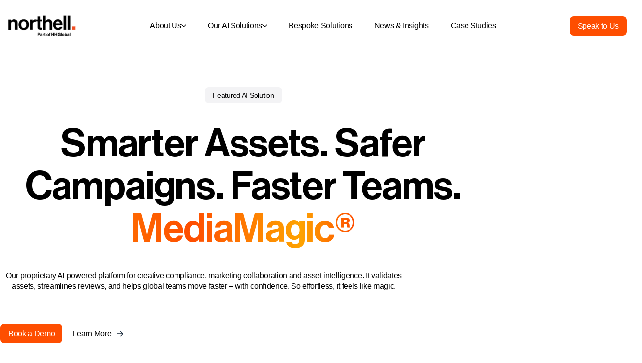

--- FILE ---
content_type: text/html; charset=UTF-8
request_url: https://northell.com/
body_size: 48462
content:
<!DOCTYPE html>
<html  class="html-smooth-scroll">
<head>
    <meta charset="UTF-8">
    <meta name="viewport" content="width=device-width, initial-scale=1, maximum-scale=1">
    <link rel="profile" href="//gmpg.org/xfn/11">
    <title>Northell &#8211; AI Solutions to realise your ambitions.</title>
<meta name='robots' content='max-image-preview:large' />
	<style>img:is([sizes="auto" i], [sizes^="auto," i]) { contain-intrinsic-size: 3000px 1500px }</style>
	<link rel='dns-prefetch' href='//fonts.googleapis.com' />
<link rel='dns-prefetch' href='//www.googletagmanager.com' />
<link rel="alternate" type="application/rss+xml" title="Northell &raquo; Feed" href="https://northell.com/feed/" />
<link rel="alternate" type="application/rss+xml" title="Northell &raquo; Comments Feed" href="https://northell.com/comments/feed/" />
<script type="text/javascript">
/* <![CDATA[ */
window._wpemojiSettings = {"baseUrl":"https:\/\/s.w.org\/images\/core\/emoji\/16.0.1\/72x72\/","ext":".png","svgUrl":"https:\/\/s.w.org\/images\/core\/emoji\/16.0.1\/svg\/","svgExt":".svg","source":{"concatemoji":"https:\/\/northell.com\/wp-includes\/js\/wp-emoji-release.min.js?ver=6.8.3"}};
/*! This file is auto-generated */
!function(s,n){var o,i,e;function c(e){try{var t={supportTests:e,timestamp:(new Date).valueOf()};sessionStorage.setItem(o,JSON.stringify(t))}catch(e){}}function p(e,t,n){e.clearRect(0,0,e.canvas.width,e.canvas.height),e.fillText(t,0,0);var t=new Uint32Array(e.getImageData(0,0,e.canvas.width,e.canvas.height).data),a=(e.clearRect(0,0,e.canvas.width,e.canvas.height),e.fillText(n,0,0),new Uint32Array(e.getImageData(0,0,e.canvas.width,e.canvas.height).data));return t.every(function(e,t){return e===a[t]})}function u(e,t){e.clearRect(0,0,e.canvas.width,e.canvas.height),e.fillText(t,0,0);for(var n=e.getImageData(16,16,1,1),a=0;a<n.data.length;a++)if(0!==n.data[a])return!1;return!0}function f(e,t,n,a){switch(t){case"flag":return n(e,"\ud83c\udff3\ufe0f\u200d\u26a7\ufe0f","\ud83c\udff3\ufe0f\u200b\u26a7\ufe0f")?!1:!n(e,"\ud83c\udde8\ud83c\uddf6","\ud83c\udde8\u200b\ud83c\uddf6")&&!n(e,"\ud83c\udff4\udb40\udc67\udb40\udc62\udb40\udc65\udb40\udc6e\udb40\udc67\udb40\udc7f","\ud83c\udff4\u200b\udb40\udc67\u200b\udb40\udc62\u200b\udb40\udc65\u200b\udb40\udc6e\u200b\udb40\udc67\u200b\udb40\udc7f");case"emoji":return!a(e,"\ud83e\udedf")}return!1}function g(e,t,n,a){var r="undefined"!=typeof WorkerGlobalScope&&self instanceof WorkerGlobalScope?new OffscreenCanvas(300,150):s.createElement("canvas"),o=r.getContext("2d",{willReadFrequently:!0}),i=(o.textBaseline="top",o.font="600 32px Arial",{});return e.forEach(function(e){i[e]=t(o,e,n,a)}),i}function t(e){var t=s.createElement("script");t.src=e,t.defer=!0,s.head.appendChild(t)}"undefined"!=typeof Promise&&(o="wpEmojiSettingsSupports",i=["flag","emoji"],n.supports={everything:!0,everythingExceptFlag:!0},e=new Promise(function(e){s.addEventListener("DOMContentLoaded",e,{once:!0})}),new Promise(function(t){var n=function(){try{var e=JSON.parse(sessionStorage.getItem(o));if("object"==typeof e&&"number"==typeof e.timestamp&&(new Date).valueOf()<e.timestamp+604800&&"object"==typeof e.supportTests)return e.supportTests}catch(e){}return null}();if(!n){if("undefined"!=typeof Worker&&"undefined"!=typeof OffscreenCanvas&&"undefined"!=typeof URL&&URL.createObjectURL&&"undefined"!=typeof Blob)try{var e="postMessage("+g.toString()+"("+[JSON.stringify(i),f.toString(),p.toString(),u.toString()].join(",")+"));",a=new Blob([e],{type:"text/javascript"}),r=new Worker(URL.createObjectURL(a),{name:"wpTestEmojiSupports"});return void(r.onmessage=function(e){c(n=e.data),r.terminate(),t(n)})}catch(e){}c(n=g(i,f,p,u))}t(n)}).then(function(e){for(var t in e)n.supports[t]=e[t],n.supports.everything=n.supports.everything&&n.supports[t],"flag"!==t&&(n.supports.everythingExceptFlag=n.supports.everythingExceptFlag&&n.supports[t]);n.supports.everythingExceptFlag=n.supports.everythingExceptFlag&&!n.supports.flag,n.DOMReady=!1,n.readyCallback=function(){n.DOMReady=!0}}).then(function(){return e}).then(function(){var e;n.supports.everything||(n.readyCallback(),(e=n.source||{}).concatemoji?t(e.concatemoji):e.wpemoji&&e.twemoji&&(t(e.twemoji),t(e.wpemoji)))}))}((window,document),window._wpemojiSettings);
/* ]]> */
</script>
<link rel='stylesheet' id='pxl-main-css-css' href='https://northell.com/wp-content/plugins/case-addons/assets/css/main.css?ver=1.0.0' type='text/css' media='all' />
<link rel='stylesheet' id='font-awesome-pro-css' href='https://northell.com/wp-content/plugins/case-addons/assets/libs/font-awesome-pro/css/all.min.css?ver=5.15.4-pro' type='text/css' media='all' />
<style id='wp-emoji-styles-inline-css' type='text/css'>

	img.wp-smiley, img.emoji {
		display: inline !important;
		border: none !important;
		box-shadow: none !important;
		height: 1em !important;
		width: 1em !important;
		margin: 0 0.07em !important;
		vertical-align: -0.1em !important;
		background: none !important;
		padding: 0 !important;
	}
</style>
<style id='classic-theme-styles-inline-css' type='text/css'>
/*! This file is auto-generated */
.wp-block-button__link{color:#fff;background-color:#32373c;border-radius:9999px;box-shadow:none;text-decoration:none;padding:calc(.667em + 2px) calc(1.333em + 2px);font-size:1.125em}.wp-block-file__button{background:#32373c;color:#fff;text-decoration:none}
</style>
<style id='global-styles-inline-css' type='text/css'>
:root{--wp--preset--aspect-ratio--square: 1;--wp--preset--aspect-ratio--4-3: 4/3;--wp--preset--aspect-ratio--3-4: 3/4;--wp--preset--aspect-ratio--3-2: 3/2;--wp--preset--aspect-ratio--2-3: 2/3;--wp--preset--aspect-ratio--16-9: 16/9;--wp--preset--aspect-ratio--9-16: 9/16;--wp--preset--color--black: #000000;--wp--preset--color--cyan-bluish-gray: #abb8c3;--wp--preset--color--white: #ffffff;--wp--preset--color--pale-pink: #f78da7;--wp--preset--color--vivid-red: #cf2e2e;--wp--preset--color--luminous-vivid-orange: #ff6900;--wp--preset--color--luminous-vivid-amber: #fcb900;--wp--preset--color--light-green-cyan: #7bdcb5;--wp--preset--color--vivid-green-cyan: #00d084;--wp--preset--color--pale-cyan-blue: #8ed1fc;--wp--preset--color--vivid-cyan-blue: #0693e3;--wp--preset--color--vivid-purple: #9b51e0;--wp--preset--gradient--vivid-cyan-blue-to-vivid-purple: linear-gradient(135deg,rgba(6,147,227,1) 0%,rgb(155,81,224) 100%);--wp--preset--gradient--light-green-cyan-to-vivid-green-cyan: linear-gradient(135deg,rgb(122,220,180) 0%,rgb(0,208,130) 100%);--wp--preset--gradient--luminous-vivid-amber-to-luminous-vivid-orange: linear-gradient(135deg,rgba(252,185,0,1) 0%,rgba(255,105,0,1) 100%);--wp--preset--gradient--luminous-vivid-orange-to-vivid-red: linear-gradient(135deg,rgba(255,105,0,1) 0%,rgb(207,46,46) 100%);--wp--preset--gradient--very-light-gray-to-cyan-bluish-gray: linear-gradient(135deg,rgb(238,238,238) 0%,rgb(169,184,195) 100%);--wp--preset--gradient--cool-to-warm-spectrum: linear-gradient(135deg,rgb(74,234,220) 0%,rgb(151,120,209) 20%,rgb(207,42,186) 40%,rgb(238,44,130) 60%,rgb(251,105,98) 80%,rgb(254,248,76) 100%);--wp--preset--gradient--blush-light-purple: linear-gradient(135deg,rgb(255,206,236) 0%,rgb(152,150,240) 100%);--wp--preset--gradient--blush-bordeaux: linear-gradient(135deg,rgb(254,205,165) 0%,rgb(254,45,45) 50%,rgb(107,0,62) 100%);--wp--preset--gradient--luminous-dusk: linear-gradient(135deg,rgb(255,203,112) 0%,rgb(199,81,192) 50%,rgb(65,88,208) 100%);--wp--preset--gradient--pale-ocean: linear-gradient(135deg,rgb(255,245,203) 0%,rgb(182,227,212) 50%,rgb(51,167,181) 100%);--wp--preset--gradient--electric-grass: linear-gradient(135deg,rgb(202,248,128) 0%,rgb(113,206,126) 100%);--wp--preset--gradient--midnight: linear-gradient(135deg,rgb(2,3,129) 0%,rgb(40,116,252) 100%);--wp--preset--font-size--small: 13px;--wp--preset--font-size--medium: 20px;--wp--preset--font-size--large: 36px;--wp--preset--font-size--x-large: 42px;--wp--preset--spacing--20: 0.44rem;--wp--preset--spacing--30: 0.67rem;--wp--preset--spacing--40: 1rem;--wp--preset--spacing--50: 1.5rem;--wp--preset--spacing--60: 2.25rem;--wp--preset--spacing--70: 3.38rem;--wp--preset--spacing--80: 5.06rem;--wp--preset--shadow--natural: 6px 6px 9px rgba(0, 0, 0, 0.2);--wp--preset--shadow--deep: 12px 12px 50px rgba(0, 0, 0, 0.4);--wp--preset--shadow--sharp: 6px 6px 0px rgba(0, 0, 0, 0.2);--wp--preset--shadow--outlined: 6px 6px 0px -3px rgba(255, 255, 255, 1), 6px 6px rgba(0, 0, 0, 1);--wp--preset--shadow--crisp: 6px 6px 0px rgba(0, 0, 0, 1);}:where(.is-layout-flex){gap: 0.5em;}:where(.is-layout-grid){gap: 0.5em;}body .is-layout-flex{display: flex;}.is-layout-flex{flex-wrap: wrap;align-items: center;}.is-layout-flex > :is(*, div){margin: 0;}body .is-layout-grid{display: grid;}.is-layout-grid > :is(*, div){margin: 0;}:where(.wp-block-columns.is-layout-flex){gap: 2em;}:where(.wp-block-columns.is-layout-grid){gap: 2em;}:where(.wp-block-post-template.is-layout-flex){gap: 1.25em;}:where(.wp-block-post-template.is-layout-grid){gap: 1.25em;}.has-black-color{color: var(--wp--preset--color--black) !important;}.has-cyan-bluish-gray-color{color: var(--wp--preset--color--cyan-bluish-gray) !important;}.has-white-color{color: var(--wp--preset--color--white) !important;}.has-pale-pink-color{color: var(--wp--preset--color--pale-pink) !important;}.has-vivid-red-color{color: var(--wp--preset--color--vivid-red) !important;}.has-luminous-vivid-orange-color{color: var(--wp--preset--color--luminous-vivid-orange) !important;}.has-luminous-vivid-amber-color{color: var(--wp--preset--color--luminous-vivid-amber) !important;}.has-light-green-cyan-color{color: var(--wp--preset--color--light-green-cyan) !important;}.has-vivid-green-cyan-color{color: var(--wp--preset--color--vivid-green-cyan) !important;}.has-pale-cyan-blue-color{color: var(--wp--preset--color--pale-cyan-blue) !important;}.has-vivid-cyan-blue-color{color: var(--wp--preset--color--vivid-cyan-blue) !important;}.has-vivid-purple-color{color: var(--wp--preset--color--vivid-purple) !important;}.has-black-background-color{background-color: var(--wp--preset--color--black) !important;}.has-cyan-bluish-gray-background-color{background-color: var(--wp--preset--color--cyan-bluish-gray) !important;}.has-white-background-color{background-color: var(--wp--preset--color--white) !important;}.has-pale-pink-background-color{background-color: var(--wp--preset--color--pale-pink) !important;}.has-vivid-red-background-color{background-color: var(--wp--preset--color--vivid-red) !important;}.has-luminous-vivid-orange-background-color{background-color: var(--wp--preset--color--luminous-vivid-orange) !important;}.has-luminous-vivid-amber-background-color{background-color: var(--wp--preset--color--luminous-vivid-amber) !important;}.has-light-green-cyan-background-color{background-color: var(--wp--preset--color--light-green-cyan) !important;}.has-vivid-green-cyan-background-color{background-color: var(--wp--preset--color--vivid-green-cyan) !important;}.has-pale-cyan-blue-background-color{background-color: var(--wp--preset--color--pale-cyan-blue) !important;}.has-vivid-cyan-blue-background-color{background-color: var(--wp--preset--color--vivid-cyan-blue) !important;}.has-vivid-purple-background-color{background-color: var(--wp--preset--color--vivid-purple) !important;}.has-black-border-color{border-color: var(--wp--preset--color--black) !important;}.has-cyan-bluish-gray-border-color{border-color: var(--wp--preset--color--cyan-bluish-gray) !important;}.has-white-border-color{border-color: var(--wp--preset--color--white) !important;}.has-pale-pink-border-color{border-color: var(--wp--preset--color--pale-pink) !important;}.has-vivid-red-border-color{border-color: var(--wp--preset--color--vivid-red) !important;}.has-luminous-vivid-orange-border-color{border-color: var(--wp--preset--color--luminous-vivid-orange) !important;}.has-luminous-vivid-amber-border-color{border-color: var(--wp--preset--color--luminous-vivid-amber) !important;}.has-light-green-cyan-border-color{border-color: var(--wp--preset--color--light-green-cyan) !important;}.has-vivid-green-cyan-border-color{border-color: var(--wp--preset--color--vivid-green-cyan) !important;}.has-pale-cyan-blue-border-color{border-color: var(--wp--preset--color--pale-cyan-blue) !important;}.has-vivid-cyan-blue-border-color{border-color: var(--wp--preset--color--vivid-cyan-blue) !important;}.has-vivid-purple-border-color{border-color: var(--wp--preset--color--vivid-purple) !important;}.has-vivid-cyan-blue-to-vivid-purple-gradient-background{background: var(--wp--preset--gradient--vivid-cyan-blue-to-vivid-purple) !important;}.has-light-green-cyan-to-vivid-green-cyan-gradient-background{background: var(--wp--preset--gradient--light-green-cyan-to-vivid-green-cyan) !important;}.has-luminous-vivid-amber-to-luminous-vivid-orange-gradient-background{background: var(--wp--preset--gradient--luminous-vivid-amber-to-luminous-vivid-orange) !important;}.has-luminous-vivid-orange-to-vivid-red-gradient-background{background: var(--wp--preset--gradient--luminous-vivid-orange-to-vivid-red) !important;}.has-very-light-gray-to-cyan-bluish-gray-gradient-background{background: var(--wp--preset--gradient--very-light-gray-to-cyan-bluish-gray) !important;}.has-cool-to-warm-spectrum-gradient-background{background: var(--wp--preset--gradient--cool-to-warm-spectrum) !important;}.has-blush-light-purple-gradient-background{background: var(--wp--preset--gradient--blush-light-purple) !important;}.has-blush-bordeaux-gradient-background{background: var(--wp--preset--gradient--blush-bordeaux) !important;}.has-luminous-dusk-gradient-background{background: var(--wp--preset--gradient--luminous-dusk) !important;}.has-pale-ocean-gradient-background{background: var(--wp--preset--gradient--pale-ocean) !important;}.has-electric-grass-gradient-background{background: var(--wp--preset--gradient--electric-grass) !important;}.has-midnight-gradient-background{background: var(--wp--preset--gradient--midnight) !important;}.has-small-font-size{font-size: var(--wp--preset--font-size--small) !important;}.has-medium-font-size{font-size: var(--wp--preset--font-size--medium) !important;}.has-large-font-size{font-size: var(--wp--preset--font-size--large) !important;}.has-x-large-font-size{font-size: var(--wp--preset--font-size--x-large) !important;}
:where(.wp-block-post-template.is-layout-flex){gap: 1.25em;}:where(.wp-block-post-template.is-layout-grid){gap: 1.25em;}
:where(.wp-block-columns.is-layout-flex){gap: 2em;}:where(.wp-block-columns.is-layout-grid){gap: 2em;}
:root :where(.wp-block-pullquote){font-size: 1.5em;line-height: 1.6;}
</style>
<link rel='stylesheet' id='contact-form-7-css' href='https://northell.com/wp-content/plugins/contact-form-7/includes/css/styles.css?ver=6.1.4' type='text/css' media='all' />
<link rel='stylesheet' id='wpa-css-css' href='https://northell.com/wp-content/plugins/honeypot/includes/css/wpa.css?ver=2.3.04' type='text/css' media='all' />
<link rel='stylesheet' id='wp-components-css' href='https://northell.com/wp-includes/css/dist/components/style.min.css?ver=6.8.3' type='text/css' media='all' />
<link rel='stylesheet' id='godaddy-styles-css' href='https://northell.com/wp-content/mu-plugins/vendor/wpex/godaddy-launch/includes/Dependencies/GoDaddy/Styles/build/latest.css?ver=2.0.2' type='text/css' media='all' />
<link rel='stylesheet' id='elementor-icons-css' href='https://northell.com/wp-content/plugins/elementor/assets/lib/eicons/css/elementor-icons.min.css?ver=5.45.0' type='text/css' media='all' />
<link rel='stylesheet' id='elementor-frontend-css' href='https://northell.com/wp-content/uploads/elementor/css/custom-frontend.min.css?ver=1768563829' type='text/css' media='all' />
<style id='elementor-frontend-inline-css' type='text/css'>
.elementor-kit-7{--e-global-color-primary:#181D27;--e-global-color-secondary:#FE4E01;--e-global-color-text:#535862;--e-global-color-accent:#FE4E01;--e-global-typography-primary-font-family:"Neue Haas Grotesk";--e-global-typography-primary-font-weight:600;--e-global-typography-primary-letter-spacing:-0.2px;--e-global-typography-secondary-font-family:"Neue Haas Grotesk";--e-global-typography-secondary-font-weight:normal;--e-global-typography-secondary-letter-spacing:-0.2px;--e-global-typography-text-font-family:"Arial";--e-global-typography-text-font-weight:400;--e-global-typography-accent-font-family:"Arial";--e-global-typography-accent-font-weight:600;}.elementor-section.elementor-section-boxed > .elementor-container{max-width:1312px;}.e-con{--container-max-width:1312px;--container-default-padding-top:16px;--container-default-padding-right:16px;--container-default-padding-bottom:16px;--container-default-padding-left:16px;}.elementor-widget:not(:last-child){--kit-widget-spacing:0px;}.elementor-element{--widgets-spacing:0px 0px;--widgets-spacing-row:0px;--widgets-spacing-column:0px;}{}h1.entry-title{display:var(--page-title-display);}.elementor-kit-7 e-page-transition{background-color:#FFBC7D;}@media(max-width:1024px){.elementor-section.elementor-section-boxed > .elementor-container{max-width:1024px;}.e-con{--container-max-width:1024px;}}@media(max-width:575px){.elementor-section.elementor-section-boxed > .elementor-container{max-width:767px;}.e-con{--container-max-width:767px;}}/* Start Custom Fonts CSS */@font-face {
	font-family: 'Neue Haas Grotesk';
	font-style: normal;
	font-weight: normal;
	font-display: auto;
	src: url('https://northell.com/wp-content/uploads/2025/09/NeueHaasDisplay-Roman.eot');
	src: url('https://northell.com/wp-content/uploads/2025/09/NeueHaasDisplay-Roman.eot?#iefix') format('embedded-opentype'),
		url('https://northell.com/wp-content/uploads/2025/09/NeueHaasDisplay-Roman.woff') format('woff'),
		url('https://northell.com/wp-content/uploads/2025/09/NeueHaasDisplay-Roman-1.ttf') format('truetype');
}
@font-face {
	font-family: 'Neue Haas Grotesk';
	font-style: normal;
	font-weight: 500;
	font-display: auto;
	src: url('https://northell.com/wp-content/uploads/2025/09/NeueHaasDisplay-Mediu.eot');
	src: url('https://northell.com/wp-content/uploads/2025/09/NeueHaasDisplay-Mediu.eot?#iefix') format('embedded-opentype'),
		url('https://northell.com/wp-content/uploads/2025/09/NeueHaasDisplay-Mediu.woff') format('woff'),
		url('https://northell.com/wp-content/uploads/2025/09/NeueHaasDisplay-Mediu.ttf') format('truetype');
}
/* End Custom Fonts CSS */
.elementor-4233 .elementor-element.elementor-element-96276de{--display:flex;--flex-direction:column;--container-widget-width:calc( ( 1 - var( --container-widget-flex-grow ) ) * 100% );--container-widget-height:initial;--container-widget-flex-grow:0;--container-widget-align-self:initial;--flex-wrap-mobile:wrap;--justify-content:center;--align-items:center;--padding-top:176px;--padding-bottom:65px;--padding-left:0px;--padding-right:0px;}.elementor-4233 .elementor-element.elementor-element-96276de.pxl-sticky-inner-container{position:sticky;top:30px;bottom:unset;}.elementor-4233 .elementor-element.elementor-element-96276de > .pxl-container-overlay__item-top{height:262px;background-position:center top;}.elementor-4233 .elementor-element.elementor-element-96276de > .pxl-container-overlay__item-bottom{height:250px;background-position:center bottom;}.elementor-4233 .elementor-element.elementor-element-13949a4{--display:flex;--justify-content:center;--align-items:center;--container-widget-width:calc( ( 1 - var( --container-widget-flex-grow ) ) * 100% );--padding-top:0px;--padding-bottom:0px;--padding-left:16px;--padding-right:16px;--z-index:3;}.elementor-4233 .elementor-element.elementor-element-13949a4.pxl-sticky-inner-container{position:sticky;top:30px;bottom:unset;}.elementor-4233 .elementor-element.elementor-element-ce5c26d .pxl-heading{text-align:center;}.elementor-4233 .elementor-element.elementor-element-ce5c26d .pxl-heading .pxl-heading__inner{max-width:980px;}.elementor-4233 .elementor-element.elementor-element-ce5c26d .pxl-heading .pxl-heading__title{font-family:"Neue Haas Grotesk", Sans-serif;font-size:79px;font-weight:600;letter-spacing:-0.2px;margin-bottom:40px;}.elementor-4233 .elementor-element.elementor-element-ce5c26d .pxl-heading .pxl-heading__sub{background-color:#F3F3F5;}.elementor-4233 .elementor-element.elementor-element-ce5c26d .pxl-heading__sub{margin-bottom:40px;}.elementor-4233 .elementor-element.elementor-element-ce5c26d .pxl-heading__highlight{--gradient-color-1:#FE6701;--gradient-color-2:#FE4E01;--gradient-color-3:#FE7B01;--gradient-color-4:#FEA301;--gradient-color-5:#FE4E01;}.elementor-4233 .elementor-element.elementor-element-ff2e48e .pxl-text-editor{text-align:center;font-family:var( --e-global-typography-text-font-family ), Sans-serif;font-weight:var( --e-global-typography-text-font-weight );}.elementor-4233 .elementor-element.elementor-element-ff2e48e .pxl-text-editor .pxl-text-editor__inner{max-width:820px;}.elementor-4233 .elementor-element.elementor-element-ff2e48e .pxl-text-editor .pxl-text-editor__inner p{margin-bottom:62px;}.elementor-4233 .elementor-element.elementor-element-e48aba2{--display:flex;--flex-direction:row;--container-widget-width:calc( ( 1 - var( --container-widget-flex-grow ) ) * 100% );--container-widget-height:100%;--container-widget-flex-grow:1;--container-widget-align-self:stretch;--flex-wrap-mobile:wrap;--justify-content:center;--align-items:center;--gap:9px 9px;--row-gap:9px;--column-gap:9px;--margin-top:0px;--margin-bottom:64px;--margin-left:0px;--margin-right:0px;--padding-top:0px;--padding-bottom:0px;--padding-left:0px;--padding-right:0px;}.elementor-4233 .elementor-element.elementor-element-e48aba2.pxl-sticky-inner-container{position:sticky;top:30px;bottom:unset;}.elementor-4233 .elementor-element.elementor-element-e48aba2 > .pxl-container-overlay__item{z-index:2;}.elementor-4233 .elementor-element.elementor-element-040610a.elementor-element{--align-self:center;}.elementor-4233 .elementor-element.elementor-element-040610a .pxl-button .btn{background-color:var( --e-global-color-secondary );font-size:16px;padding:9px 16px 9px 16px;}.elementor-4233 .elementor-element.elementor-element-040610a .pxl-button .btn, .elementor-4233 .elementor-element.elementor-element-040610a .pxl-button__linear-blur{border-radius:8px 8px 8px 8px;}.elementor-4233 .elementor-element.elementor-element-040610a .pxl-button .btn .btn-icon{font-size:20px;}.elementor-4233 .elementor-element.elementor-element-040610a .pxl-button .btn svg{width:20px;height:20px;}.elementor-4233 .elementor-element.elementor-element-040610a .pxl-button .btn-icon{margin-right:8px;}.elementor-4233 .elementor-element.elementor-element-9789c0b.elementor-element{--align-self:center;}.elementor-4233 .elementor-element.elementor-element-9789c0b .pxl-button .btn{font-weight:500;}.elementor-4233 .elementor-element.elementor-element-9789c0b .pxl-button .btn:hover, .elementor-4233 .elementor-element.elementor-element-9789c0b .pxl-button .btn:focus{color:var( --e-global-color-primary );}.elementor-4233 .elementor-element.elementor-element-9789c0b .pxl-button .btn .btn-icon svg{fill:#FFFFFF;}.elementor-4233 .elementor-element.elementor-element-9789c0b .pxl-button .btn__icon-right .btn-icon{margin-left:9px;}.elementor-4233 .elementor-element.elementor-element-631ff8d{--display:flex;--align-items:center;--container-widget-width:calc( ( 1 - var( --container-widget-flex-grow ) ) * 100% );--padding-top:0px;--padding-bottom:0px;--padding-left:0px;--padding-right:0px;}.elementor-4233 .elementor-element.elementor-element-631ff8d.pxl-sticky-inner-container{position:sticky;top:30px;bottom:unset;}.elementor-4233 .elementor-element.elementor-element-499f755 > .elementor-widget-container{margin:0px 0px 100px 0px;}.elementor-4233 .elementor-element.elementor-element-499f755 .pxl-image, .elementor-4233 .elementor-element.elementor-element-499f755 .pxl-image__inner{border-radius:8px 8px 8px 8px;}.elementor-4233 .elementor-element.elementor-element-499f755 .pxl-image img{border-style:solid;border-width:1px 1px 1px 1px;border-color:#FBE7E7;}.elementor-4233 .elementor-element.elementor-element-694f2b2{--display:flex;--flex-direction:column;--container-widget-width:calc( ( 1 - var( --container-widget-flex-grow ) ) * 100% );--container-widget-height:initial;--container-widget-flex-grow:0;--container-widget-align-self:initial;--flex-wrap-mobile:wrap;--justify-content:center;--align-items:center;--margin-top:0px;--margin-bottom:0px;--margin-left:0px;--margin-right:0px;--padding-top:0px;--padding-bottom:0px;--padding-left:0px;--padding-right:0px;}.elementor-4233 .elementor-element.elementor-element-694f2b2.pxl-sticky-inner-container{position:sticky;top:30px;bottom:unset;}.elementor-4233 .elementor-element.elementor-element-49cb1ea{--display:flex;--padding-top:0px;--padding-bottom:0px;--padding-left:16px;--padding-right:16px;}.elementor-4233 .elementor-element.elementor-element-49cb1ea.pxl-sticky-inner-container{position:sticky;top:30px;bottom:unset;}.elementor-4233 .elementor-element.elementor-element-8132a14 .pxl-text-editor{text-align:center;color:var( --e-global-color-primary );font-size:18px;font-weight:500;}.elementor-4233 .elementor-element.elementor-element-8132a14 .pxl-text-editor .pxl-text-editor__inner p{margin-bottom:63px;}.elementor-4233 .elementor-element.elementor-element-8132a14 .pxl-text-editor img{margin:-4px 0px 0px 0px;}.elementor-4233 .elementor-element.elementor-element-bdcf24e .pxl-marquee ul{animation-duration:25s;gap:64px;}.elementor-4233 .elementor-element.elementor-element-14011ba{--display:flex;--flex-direction:column;--container-widget-width:100%;--container-widget-height:initial;--container-widget-flex-grow:0;--container-widget-align-self:initial;--flex-wrap-mobile:wrap;--padding-top:120px;--padding-bottom:0px;--padding-left:0px;--padding-right:0px;}.elementor-4233 .elementor-element.elementor-element-14011ba.pxl-sticky-inner-container{position:sticky;top:30px;bottom:unset;}.elementor-4233 .elementor-element.elementor-element-9ee5b91{--display:flex;--align-items:center;--container-widget-width:calc( ( 1 - var( --container-widget-flex-grow ) ) * 100% );--border-radius:16px 16px 16px 16px;--padding-top:120px;--padding-bottom:119px;--padding-left:16px;--padding-right:16px;}.elementor-4233 .elementor-element.elementor-element-9ee5b91:not(.elementor-motion-effects-element-type-background), .elementor-4233 .elementor-element.elementor-element-9ee5b91 > .elementor-motion-effects-container > .elementor-motion-effects-layer{background-image:url("https://northell.com/wp-content/uploads/2025/09/Northell_BG-1.jpg");background-position:center center;background-repeat:no-repeat;background-size:cover;}.elementor-4233 .elementor-element.elementor-element-9ee5b91.pxl-sticky-inner-container{position:sticky;top:30px;bottom:unset;}.elementor-4233 .elementor-element.elementor-element-fa1f20e .pxl-heading{text-align:center;}.elementor-4233 .elementor-element.elementor-element-fa1f20e .pxl-heading .pxl-heading__text svg{margin:0px -2px -3px 0px;}.elementor-4233 .elementor-element.elementor-element-fa1f20e .pxl-heading .pxl-heading__title{color:#FFFFFF;-webkit-text-stroke-color:#FFFFFF;font-family:var( --e-global-typography-secondary-font-family ), Sans-serif;font-weight:var( --e-global-typography-secondary-font-weight );letter-spacing:var( --e-global-typography-secondary-letter-spacing );margin-bottom:42px;}.elementor-4233 .elementor-element.elementor-element-fa1f20e .pxl-heading .pxl-heading__sub{background-color:#FFFFFF2E;color:#FFFFFF;}.elementor-4233 .elementor-element.elementor-element-fa1f20e .pxl-heading__sub{margin-bottom:20px;}.elementor-4233 .elementor-element.elementor-element-aba8fcd .pxl-text-editor{text-align:center;color:#FFFFFF;font-family:var( --e-global-typography-text-font-family ), Sans-serif;font-weight:var( --e-global-typography-text-font-weight );}.elementor-4233 .elementor-element.elementor-element-aba8fcd .pxl-text-editor .pxl-text-editor__inner{max-width:820px;}.elementor-4233 .elementor-element.elementor-element-aba8fcd .pxl-text-editor .pxl-text-editor__inner p{margin-bottom:62px;}.elementor-4233 .elementor-element.elementor-element-90f4982{--display:flex;--flex-direction:row;--container-widget-width:initial;--container-widget-height:100%;--container-widget-flex-grow:1;--container-widget-align-self:stretch;--flex-wrap-mobile:wrap;--justify-content:center;--gap:12px 12px;--row-gap:12px;--column-gap:12px;--flex-wrap:nowrap;--padding-top:0px;--padding-bottom:0px;--padding-left:0px;--padding-right:0px;}.elementor-4233 .elementor-element.elementor-element-90f4982.pxl-sticky-inner-container{position:sticky;top:30px;bottom:unset;}.elementor-4233 .elementor-element.elementor-element-276f059 .pxl-cf7 .wpcf7-form-control:not(.wpcf7-submit), .elementor-4233 .elementor-element.elementor-element-276f059 .pxl-cf7 .pxl-select-higthlight{color:#E9EAEB;background-color:#FFFFFF12;border-radius:8px 8px 8px 8px;border-width:1px 1px 1px 1px;border-color:#A4A7AE;}.elementor-4233 .elementor-element.elementor-element-276f059 .pxl-cf7 .wpcf7-form-control:not(.wpcf7-submit):not(.wpcf7-textarea), .elementor-4233 .elementor-element.elementor-element-276f059 .pxl-cf7 .pxl-select-higthlight{padding:4px 135px 4px 37px;}.elementor-4233 .elementor-element.elementor-element-276f059 .pxl-cf7 .wpcf7-form-control:not(.wpcf7-submit):not(.wpcf7-acceptance), .elementor-4233 .elementor-element.elementor-element-276f059 .pxl-cf7 .pxl-select-higthlight{border-style:solid;}.elementor-4233 .elementor-element.elementor-element-276f059 .pxl-cf7 .wpcf7-submit, .elementor-4233 .elementor-element.elementor-element-276f059 .pxl-cf7 button{font-weight:500;padding:11px 16px 11px 16px;border-radius:8px 8px 8px 8px;}.elementor-4233 .elementor-element.elementor-element-276f059 .pxl-cf7 .wpcf7-submit{color:#FFFFFF;}.elementor-4233 .elementor-element.elementor-element-276f059 .pxl-cf7 .wpcf7-submit:hover, .elementor-4233 .elementor-element.elementor-element-276f059 .pxl-cf7 .wpcf7-submit:focus{color:#FFFFFF;}.elementor-4233 .elementor-element.elementor-element-276f059 .pxl-cf7{max-width:444px;}.elementor-4233 .elementor-element.elementor-element-276f059 .pxl-cf7 .wpcf7-form .wpcf7-response-output{color:#FFFFFF;}.elementor-4233 .elementor-element.elementor-element-276f059 .pxl-cf7 .wpcf7-not-valid-tip{color:#FF0000;}.elementor-4233 .elementor-element.elementor-element-f6a30a2{--display:flex;--justify-content:center;--align-items:center;--container-widget-width:calc( ( 1 - var( --container-widget-flex-grow ) ) * 100% );--padding-top:0px;--padding-bottom:0px;--padding-left:0px;--padding-right:0px;}.elementor-4233 .elementor-element.elementor-element-f6a30a2.pxl-sticky-inner-container{position:sticky;top:30px;bottom:unset;}.elementor-4233 .elementor-element.elementor-element-68361e9 > .elementor-widget-container{margin:120px 0px 0px 0px;}.elementor-4233 .elementor-element.elementor-element-68361e9 .pxl-heading{text-align:center;}.elementor-4233 .elementor-element.elementor-element-68361e9 .pxl-heading .pxl-heading__inner{max-width:720px;}.elementor-4233 .elementor-element.elementor-element-68361e9 .pxl-heading .pxl-heading__text svg{margin:0px -1px -3px -3px;}.elementor-4233 .elementor-element.elementor-element-68361e9 .pxl-heading .pxl-heading__title{font-family:var( --e-global-typography-secondary-font-family ), Sans-serif;font-weight:var( --e-global-typography-secondary-font-weight );letter-spacing:var( --e-global-typography-secondary-letter-spacing );margin-bottom:38px;}.elementor-4233 .elementor-element.elementor-element-68361e9 .pxl-heading .pxl-heading__sub{background-color:#F3F3F6;}.elementor-4233 .elementor-element.elementor-element-68361e9 .pxl-heading__sub{margin-bottom:39px;}.elementor-4233 .elementor-element.elementor-element-e1899af .pxl-text-editor{text-align:center;font-family:var( --e-global-typography-text-font-family ), Sans-serif;font-weight:var( --e-global-typography-text-font-weight );}.elementor-4233 .elementor-element.elementor-element-e1899af .pxl-text-editor .pxl-text-editor__inner{max-width:569px;}.elementor-4233 .elementor-element.elementor-element-e1899af .pxl-text-editor .pxl-text-editor__inner p{margin-bottom:63px;}.elementor-4233 .elementor-element.elementor-element-dcd03ea{--display:flex;--flex-direction:row;--container-widget-width:initial;--container-widget-height:100%;--container-widget-flex-grow:1;--container-widget-align-self:stretch;--flex-wrap-mobile:wrap;--gap:24px 24px;--row-gap:24px;--column-gap:24px;--flex-wrap:wrap;--padding-top:0px;--padding-bottom:0px;--padding-left:14px;--padding-right:14px;}.elementor-4233 .elementor-element.elementor-element-dcd03ea.pxl-sticky-inner-container{position:sticky;top:30px;bottom:unset;}.elementor-4233 .elementor-element.elementor-element-7b6a893{--display:flex;--overflow:hidden;border-style:solid;--border-style:solid;border-width:1px 1px 1px 1px;--border-top-width:1px;--border-right-width:1px;--border-bottom-width:1px;--border-left-width:1px;border-color:#D5D7DA;--border-color:#D5D7DA;--border-radius:16px 16px 16px 16px;--padding-top:40px;--padding-bottom:0px;--padding-left:40px;--padding-right:40px;}.elementor-4233 .elementor-element.elementor-element-7b6a893:not(.elementor-motion-effects-element-type-background), .elementor-4233 .elementor-element.elementor-element-7b6a893 > .elementor-motion-effects-container > .elementor-motion-effects-layer{background-color:#F8F9FC;}.elementor-4233 .elementor-element.elementor-element-7b6a893.pxl-sticky-inner-container{position:sticky;top:30px;bottom:unset;}.elementor-4233 .elementor-element.elementor-element-cd4b450{--display:flex;--padding-top:0px;--padding-bottom:0px;--padding-left:0px;--padding-right:0px;}.elementor-4233 .elementor-element.elementor-element-cd4b450.pxl-sticky-inner-container{position:sticky;top:30px;bottom:unset;}.elementor-4233 .elementor-element.elementor-element-5730ee2{margin:0px 0px calc(var(--kit-widget-spacing, 0px) + 0px) 0px;padding:0px 0px 0px 0px;}.elementor-4233 .elementor-element.elementor-element-5730ee2 .elementor-wrapper{--video-aspect-ratio:1.77777;}.elementor-4233 .elementor-element.elementor-element-3debf94{--spacer-size:36px;}.elementor-4233 .elementor-element.elementor-element-cadd20f > .elementor-widget-container{margin:0px 0px 0px 0px;}.elementor-4233 .elementor-element.elementor-element-cadd20f .pxl-heading .pxl-heading__text svg{margin:0px 0px -2px 0px;}.elementor-4233 .elementor-element.elementor-element-cadd20f .pxl-heading .pxl-heading__title{font-family:var( --e-global-typography-secondary-font-family ), Sans-serif;font-weight:var( --e-global-typography-secondary-font-weight );letter-spacing:var( --e-global-typography-secondary-letter-spacing );margin-bottom:16px;}.elementor-4233 .elementor-element.elementor-element-cf4b239 > .elementor-widget-container{margin:0px 0px 0px 0px;}.elementor-4233 .elementor-element.elementor-element-cf4b239 .pxl-text-editor .pxl-text-editor__inner{max-width:444px;}.elementor-4233 .elementor-element.elementor-element-cf4b239 .pxl-text-editor .pxl-text-editor__inner p{margin-bottom:0px;}.elementor-4233 .elementor-element.elementor-element-cf4b239 .pxl-text-editor{font-family:var( --e-global-typography-text-font-family ), Sans-serif;font-weight:var( --e-global-typography-text-font-weight );}.elementor-4233 .elementor-element.elementor-element-f15d402{--display:flex;--flex-direction:row;--container-widget-width:calc( ( 1 - var( --container-widget-flex-grow ) ) * 100% );--container-widget-height:100%;--container-widget-flex-grow:1;--container-widget-align-self:stretch;--flex-wrap-mobile:wrap;--justify-content:flex-start;--align-items:center;--gap:9px 9px;--row-gap:9px;--column-gap:9px;--margin-top:0px;--margin-bottom:28px;--margin-left:0px;--margin-right:0px;--padding-top:0px;--padding-bottom:0px;--padding-left:0px;--padding-right:0px;}.elementor-4233 .elementor-element.elementor-element-f15d402.pxl-sticky-inner-container{position:sticky;top:30px;bottom:unset;}.elementor-4233 .elementor-element.elementor-element-f15d402 > .pxl-container-overlay__item{z-index:2;}.elementor-4233 .elementor-element.elementor-element-27dfda4.elementor-element{--align-self:center;}.elementor-4233 .elementor-element.elementor-element-27dfda4 .pxl-button .btn{background-color:var( --e-global-color-secondary );font-size:16px;padding:9px 16px 9px 16px;}.elementor-4233 .elementor-element.elementor-element-27dfda4 .pxl-button .btn, .elementor-4233 .elementor-element.elementor-element-27dfda4 .pxl-button__linear-blur{border-radius:8px 8px 8px 8px;}.elementor-4233 .elementor-element.elementor-element-27dfda4 .pxl-button .btn .btn-icon{font-size:20px;}.elementor-4233 .elementor-element.elementor-element-27dfda4 .pxl-button .btn svg{width:20px;height:20px;}.elementor-4233 .elementor-element.elementor-element-27dfda4 .pxl-button .btn-icon{margin-right:8px;}.elementor-4233 .elementor-element.elementor-element-2759002{--display:flex;--overflow:hidden;border-style:solid;--border-style:solid;border-width:1px 1px 1px 1px;--border-top-width:1px;--border-right-width:1px;--border-bottom-width:1px;--border-left-width:1px;border-color:#D5D7DA;--border-color:#D5D7DA;--border-radius:16px 16px 16px 16px;--padding-top:40px;--padding-bottom:0px;--padding-left:40px;--padding-right:40px;}.elementor-4233 .elementor-element.elementor-element-2759002:not(.elementor-motion-effects-element-type-background), .elementor-4233 .elementor-element.elementor-element-2759002 > .elementor-motion-effects-container > .elementor-motion-effects-layer{background-color:#F8F9FC;}.elementor-4233 .elementor-element.elementor-element-2759002.pxl-sticky-inner-container{position:sticky;top:30px;bottom:unset;}.elementor-4233 .elementor-element.elementor-element-f0762cd{--display:flex;--padding-top:0px;--padding-bottom:0px;--padding-left:0px;--padding-right:0px;}.elementor-4233 .elementor-element.elementor-element-f0762cd.pxl-sticky-inner-container{position:sticky;top:30px;bottom:unset;}.elementor-4233 .elementor-element.elementor-element-72a6e94{margin:0px 0px calc(var(--kit-widget-spacing, 0px) + 0px) 0px;padding:0px 0px 0px 0px;}.elementor-4233 .elementor-element.elementor-element-72a6e94 .elementor-wrapper{--video-aspect-ratio:1.77777;}.elementor-4233 .elementor-element.elementor-element-68aaffd{--spacer-size:36px;}.elementor-4233 .elementor-element.elementor-element-cedd71a > .elementor-widget-container{margin:0px 0px 0px 0px;}.elementor-4233 .elementor-element.elementor-element-cedd71a .pxl-heading .pxl-heading__text svg{margin:0px 0px -2px 0px;}.elementor-4233 .elementor-element.elementor-element-cedd71a .pxl-heading .pxl-heading__title{font-family:var( --e-global-typography-secondary-font-family ), Sans-serif;font-weight:var( --e-global-typography-secondary-font-weight );letter-spacing:var( --e-global-typography-secondary-letter-spacing );margin-bottom:16px;}.elementor-4233 .elementor-element.elementor-element-2858bf1 > .elementor-widget-container{margin:0px 0px 0px 0px;}.elementor-4233 .elementor-element.elementor-element-2858bf1 .pxl-text-editor .pxl-text-editor__inner{max-width:444px;}.elementor-4233 .elementor-element.elementor-element-2858bf1 .pxl-text-editor .pxl-text-editor__inner p{margin-bottom:0px;}.elementor-4233 .elementor-element.elementor-element-6edb9d1{--display:flex;--flex-direction:row;--container-widget-width:calc( ( 1 - var( --container-widget-flex-grow ) ) * 100% );--container-widget-height:100%;--container-widget-flex-grow:1;--container-widget-align-self:stretch;--flex-wrap-mobile:wrap;--justify-content:flex-start;--align-items:center;--gap:9px 9px;--row-gap:9px;--column-gap:9px;--margin-top:0px;--margin-bottom:28px;--margin-left:0px;--margin-right:0px;--padding-top:0px;--padding-bottom:0px;--padding-left:0px;--padding-right:0px;}.elementor-4233 .elementor-element.elementor-element-6edb9d1.pxl-sticky-inner-container{position:sticky;top:30px;bottom:unset;}.elementor-4233 .elementor-element.elementor-element-6edb9d1 > .pxl-container-overlay__item{z-index:2;}.elementor-4233 .elementor-element.elementor-element-a41765c.elementor-element{--align-self:center;}.elementor-4233 .elementor-element.elementor-element-a41765c .pxl-button .btn{background-color:var( --e-global-color-secondary );font-size:16px;padding:9px 16px 9px 16px;}.elementor-4233 .elementor-element.elementor-element-a41765c .pxl-button .btn, .elementor-4233 .elementor-element.elementor-element-a41765c .pxl-button__linear-blur{border-radius:8px 8px 8px 8px;}.elementor-4233 .elementor-element.elementor-element-a41765c .pxl-button .btn .btn-icon{font-size:20px;}.elementor-4233 .elementor-element.elementor-element-a41765c .pxl-button .btn svg{width:20px;height:20px;}.elementor-4233 .elementor-element.elementor-element-a41765c .pxl-button .btn-icon{margin-right:8px;}.elementor-4233 .elementor-element.elementor-element-ddfcbe8{--display:flex;--overflow:hidden;border-style:solid;--border-style:solid;border-width:1px 1px 1px 1px;--border-top-width:1px;--border-right-width:1px;--border-bottom-width:1px;--border-left-width:1px;border-color:#D5D7DA;--border-color:#D5D7DA;--border-radius:16px 16px 16px 16px;--padding-top:40px;--padding-bottom:0px;--padding-left:40px;--padding-right:40px;}.elementor-4233 .elementor-element.elementor-element-ddfcbe8:not(.elementor-motion-effects-element-type-background), .elementor-4233 .elementor-element.elementor-element-ddfcbe8 > .elementor-motion-effects-container > .elementor-motion-effects-layer{background-color:#F8F9FC;}.elementor-4233 .elementor-element.elementor-element-ddfcbe8.pxl-sticky-inner-container{position:sticky;top:30px;bottom:unset;}.elementor-4233 .elementor-element.elementor-element-dd54cc7{--display:flex;--padding-top:0px;--padding-bottom:0px;--padding-left:0px;--padding-right:0px;}.elementor-4233 .elementor-element.elementor-element-dd54cc7.pxl-sticky-inner-container{position:sticky;top:30px;bottom:unset;}.elementor-4233 .elementor-element.elementor-element-0960da1{margin:0px 0px calc(var(--kit-widget-spacing, 0px) + 0px) 0px;padding:0px 0px 0px 0px;}.elementor-4233 .elementor-element.elementor-element-0960da1 .elementor-wrapper{--video-aspect-ratio:1.77777;}.elementor-4233 .elementor-element.elementor-element-b28bc2c{--spacer-size:36px;}.elementor-4233 .elementor-element.elementor-element-f4e96a9 > .elementor-widget-container{margin:0px 0px 0px 0px;}.elementor-4233 .elementor-element.elementor-element-f4e96a9 .pxl-heading .pxl-heading__text svg{margin:0px 0px -2px 0px;}.elementor-4233 .elementor-element.elementor-element-f4e96a9 .pxl-heading .pxl-heading__title{font-family:var( --e-global-typography-secondary-font-family ), Sans-serif;font-weight:var( --e-global-typography-secondary-font-weight );letter-spacing:var( --e-global-typography-secondary-letter-spacing );margin-bottom:16px;}.elementor-4233 .elementor-element.elementor-element-30bb60e > .elementor-widget-container{margin:0px 0px 0px 0px;}.elementor-4233 .elementor-element.elementor-element-30bb60e .pxl-text-editor .pxl-text-editor__inner{max-width:444px;}.elementor-4233 .elementor-element.elementor-element-30bb60e .pxl-text-editor .pxl-text-editor__inner p{margin-bottom:0px;}.elementor-4233 .elementor-element.elementor-element-21de15c{--display:flex;--flex-direction:row;--container-widget-width:calc( ( 1 - var( --container-widget-flex-grow ) ) * 100% );--container-widget-height:100%;--container-widget-flex-grow:1;--container-widget-align-self:stretch;--flex-wrap-mobile:wrap;--justify-content:flex-start;--align-items:center;--gap:9px 9px;--row-gap:9px;--column-gap:9px;--margin-top:0px;--margin-bottom:28px;--margin-left:0px;--margin-right:0px;--padding-top:0px;--padding-bottom:0px;--padding-left:0px;--padding-right:0px;}.elementor-4233 .elementor-element.elementor-element-21de15c.pxl-sticky-inner-container{position:sticky;top:30px;bottom:unset;}.elementor-4233 .elementor-element.elementor-element-21de15c > .pxl-container-overlay__item{z-index:2;}.elementor-4233 .elementor-element.elementor-element-18284e1.elementor-element{--align-self:center;}.elementor-4233 .elementor-element.elementor-element-18284e1 .pxl-button .btn{background-color:var( --e-global-color-secondary );font-size:16px;padding:9px 16px 9px 16px;}.elementor-4233 .elementor-element.elementor-element-18284e1 .pxl-button .btn, .elementor-4233 .elementor-element.elementor-element-18284e1 .pxl-button__linear-blur{border-radius:8px 8px 8px 8px;}.elementor-4233 .elementor-element.elementor-element-18284e1 .pxl-button .btn .btn-icon{font-size:20px;}.elementor-4233 .elementor-element.elementor-element-18284e1 .pxl-button .btn svg{width:20px;height:20px;}.elementor-4233 .elementor-element.elementor-element-18284e1 .pxl-button .btn-icon{margin-right:8px;}.elementor-4233 .elementor-element.elementor-element-d949b3a{--spacer-size:12px;}.elementor-4233 .elementor-element.elementor-element-2c73f89{--display:flex;--align-items:center;--container-widget-width:calc( ( 1 - var( --container-widget-flex-grow ) ) * 100% );--padding-top:120px;--padding-bottom:0px;--padding-left:0px;--padding-right:0px;}.elementor-4233 .elementor-element.elementor-element-2c73f89.pxl-sticky-inner-container{position:sticky;top:30px;bottom:unset;}.elementor-4233 .elementor-element.elementor-element-1561716{--display:flex;--align-items:center;--container-widget-width:calc( ( 1 - var( --container-widget-flex-grow ) ) * 100% );--border-radius:16px 16px 16px 16px;--padding-top:120px;--padding-bottom:119px;--padding-left:16px;--padding-right:16px;}.elementor-4233 .elementor-element.elementor-element-1561716:not(.elementor-motion-effects-element-type-background), .elementor-4233 .elementor-element.elementor-element-1561716 > .elementor-motion-effects-container > .elementor-motion-effects-layer{background-image:url("https://northell.com/wp-content/uploads/2025/09/Northell_Staff.png");background-position:center center;background-repeat:no-repeat;background-size:cover;}.elementor-4233 .elementor-element.elementor-element-1561716.pxl-sticky-inner-container{position:sticky;top:30px;bottom:unset;}.elementor-4233 .elementor-element.elementor-element-b72e6ad .pxl-heading{text-align:center;}.elementor-4233 .elementor-element.elementor-element-b72e6ad .pxl-heading .pxl-heading__inner{max-width:800px;}.elementor-4233 .elementor-element.elementor-element-b72e6ad .pxl-heading .pxl-heading__text svg{margin:0px -2px -3px 0px;}.elementor-4233 .elementor-element.elementor-element-b72e6ad .pxl-heading .pxl-heading__title{color:#FFFFFF;-webkit-text-stroke-color:#FFFFFF;font-family:var( --e-global-typography-secondary-font-family ), Sans-serif;font-weight:var( --e-global-typography-secondary-font-weight );letter-spacing:var( --e-global-typography-secondary-letter-spacing );margin-bottom:42px;}.elementor-4233 .elementor-element.elementor-element-b72e6ad .pxl-heading .pxl-heading__sub{background-color:#FFFFFF2E;color:#FFFFFF;}.elementor-4233 .elementor-element.elementor-element-b72e6ad .pxl-heading__sub{margin-bottom:20px;}.elementor-4233 .elementor-element.elementor-element-157a6f6 .pxl-text-editor{text-align:center;color:#FFFFFF;font-family:var( --e-global-typography-text-font-family ), Sans-serif;font-weight:var( --e-global-typography-text-font-weight );}.elementor-4233 .elementor-element.elementor-element-157a6f6 .pxl-text-editor .pxl-text-editor__inner{max-width:820px;}.elementor-4233 .elementor-element.elementor-element-157a6f6 .pxl-text-editor .pxl-text-editor__inner p{margin-bottom:62px;}.elementor-4233 .elementor-element.elementor-element-b327422{--display:flex;--flex-direction:row;--container-widget-width:initial;--container-widget-height:100%;--container-widget-flex-grow:1;--container-widget-align-self:stretch;--flex-wrap-mobile:wrap;--justify-content:center;--gap:12px 12px;--row-gap:12px;--column-gap:12px;--flex-wrap:nowrap;--padding-top:0px;--padding-bottom:0px;--padding-left:0px;--padding-right:0px;}.elementor-4233 .elementor-element.elementor-element-b327422.pxl-sticky-inner-container{position:sticky;top:30px;bottom:unset;}.elementor-4233 .elementor-element.elementor-element-857c268{--display:flex;--flex-direction:row;--container-widget-width:calc( ( 1 - var( --container-widget-flex-grow ) ) * 100% );--container-widget-height:100%;--container-widget-flex-grow:1;--container-widget-align-self:stretch;--flex-wrap-mobile:wrap;--justify-content:center;--align-items:center;--gap:9px 9px;--row-gap:9px;--column-gap:9px;--margin-top:0px;--margin-bottom:28px;--margin-left:0px;--margin-right:0px;--padding-top:0px;--padding-bottom:0px;--padding-left:0px;--padding-right:0px;}.elementor-4233 .elementor-element.elementor-element-857c268.pxl-sticky-inner-container{position:sticky;top:30px;bottom:unset;}.elementor-4233 .elementor-element.elementor-element-857c268 > .pxl-container-overlay__item{z-index:2;}.elementor-4233 .elementor-element.elementor-element-c4e51db.elementor-element{--align-self:center;}.elementor-4233 .elementor-element.elementor-element-c4e51db .pxl-button .btn{background-color:var( --e-global-color-secondary );font-size:16px;padding:9px 16px 9px 16px;}.elementor-4233 .elementor-element.elementor-element-c4e51db .pxl-button .btn, .elementor-4233 .elementor-element.elementor-element-c4e51db .pxl-button__linear-blur{border-radius:8px 8px 8px 8px;}.elementor-4233 .elementor-element.elementor-element-c4e51db .pxl-button .btn .btn-icon{font-size:20px;}.elementor-4233 .elementor-element.elementor-element-c4e51db .pxl-button .btn svg{width:20px;height:20px;}.elementor-4233 .elementor-element.elementor-element-c4e51db .pxl-button .btn-icon{margin-right:8px;}.elementor-4233 .elementor-element.elementor-element-df39dc5{--display:flex;--justify-content:center;--align-items:center;--container-widget-width:calc( ( 1 - var( --container-widget-flex-grow ) ) * 100% );--margin-top:0px;--margin-bottom:60px;--margin-left:0px;--margin-right:0px;--padding-top:0px;--padding-bottom:0px;--padding-left:0px;--padding-right:0px;}.elementor-4233 .elementor-element.elementor-element-df39dc5.pxl-sticky-inner-container{position:sticky;top:30px;bottom:unset;}.elementor-4233 .elementor-element.elementor-element-5dc20d0 > .elementor-widget-container{margin:120px 0px 0px 0px;}.elementor-4233 .elementor-element.elementor-element-5dc20d0 .pxl-heading{text-align:center;}.elementor-4233 .elementor-element.elementor-element-5dc20d0 .pxl-heading .pxl-heading__inner{max-width:800px;}.elementor-4233 .elementor-element.elementor-element-5dc20d0 .pxl-heading .pxl-heading__text svg{margin:0px -1px -3px -3px;}.elementor-4233 .elementor-element.elementor-element-5dc20d0 .pxl-heading .pxl-heading__title{font-family:var( --e-global-typography-secondary-font-family ), Sans-serif;font-weight:var( --e-global-typography-secondary-font-weight );letter-spacing:var( --e-global-typography-secondary-letter-spacing );margin-bottom:38px;}.elementor-4233 .elementor-element.elementor-element-5dc20d0 .pxl-heading .pxl-heading__sub{background-color:#F3F3F6;}.elementor-4233 .elementor-element.elementor-element-5dc20d0 .pxl-heading__sub{margin-bottom:39px;}.elementor-4233 .elementor-element.elementor-element-a703424{width:100%;max-width:100%;}.elementor-4233 .elementor-element.elementor-element-a703424 > .elementor-widget-container{margin:0px 0px 0px 0px;padding:0px 0px 0px 0px;}@media(max-width:1366px){.elementor-4233 .elementor-element.elementor-element-14011ba{--padding-top:120px;--padding-bottom:0px;--padding-left:32px;--padding-right:32px;}.elementor-4233 .elementor-element.elementor-element-fa1f20e .pxl-heading .pxl-heading__title{letter-spacing:var( --e-global-typography-secondary-letter-spacing );}.elementor-4233 .elementor-element.elementor-element-f6a30a2{--padding-top:0px;--padding-bottom:0px;--padding-left:32px;--padding-right:32px;}.elementor-4233 .elementor-element.elementor-element-68361e9 .pxl-heading .pxl-heading__title{letter-spacing:var( --e-global-typography-secondary-letter-spacing );}.elementor-4233 .elementor-element.elementor-element-dcd03ea{--justify-content:space-between;--align-items:stretch;--container-widget-width:calc( ( 1 - var( --container-widget-flex-grow ) ) * 100% );--padding-top:0px;--padding-bottom:0px;--padding-left:0px;--padding-right:0px;}.elementor-4233 .elementor-element.elementor-element-cadd20f .pxl-heading .pxl-heading__title{letter-spacing:var( --e-global-typography-secondary-letter-spacing );}.elementor-4233 .elementor-element.elementor-element-cedd71a .pxl-heading .pxl-heading__title{letter-spacing:var( --e-global-typography-secondary-letter-spacing );}.elementor-4233 .elementor-element.elementor-element-f4e96a9 .pxl-heading .pxl-heading__title{letter-spacing:var( --e-global-typography-secondary-letter-spacing );}.elementor-4233 .elementor-element.elementor-element-2c73f89{--padding-top:120px;--padding-bottom:0px;--padding-left:16px;--padding-right:16px;}.elementor-4233 .elementor-element.elementor-element-b72e6ad .pxl-heading .pxl-heading__title{letter-spacing:var( --e-global-typography-secondary-letter-spacing );}.elementor-4233 .elementor-element.elementor-element-df39dc5{--padding-top:0px;--padding-bottom:0px;--padding-left:32px;--padding-right:32px;}.elementor-4233 .elementor-element.elementor-element-5dc20d0 .pxl-heading .pxl-heading__title{letter-spacing:var( --e-global-typography-secondary-letter-spacing );}}@media(max-width:1024px){.elementor-4233 .elementor-element.elementor-element-96276de{--padding-top:80px;--padding-bottom:80px;--padding-left:15px;--padding-right:15px;}.elementor-4233 .elementor-element.elementor-element-ce5c26d .pxl-heading .pxl-heading__title{margin-bottom:24px;}.elementor-4233 .elementor-element.elementor-element-ce5c26d .pxl-heading__sub{margin-bottom:16px;}.elementor-4233 .elementor-element.elementor-element-8132a14 .pxl-text-editor{font-size:16px;}.elementor-4233 .elementor-element.elementor-element-14011ba{--padding-top:80px;--padding-bottom:0px;--padding-left:16px;--padding-right:16px;}.elementor-4233 .elementor-element.elementor-element-fa1f20e .pxl-heading .pxl-heading__text svg{width:36px;Height:36px;margin:0px 0px -4px 0px;}.elementor-4233 .elementor-element.elementor-element-fa1f20e .pxl-heading .pxl-heading__title{letter-spacing:var( --e-global-typography-secondary-letter-spacing );}.elementor-4233 .elementor-element.elementor-element-f6a30a2{--padding-top:0px;--padding-bottom:0px;--padding-left:016px;--padding-right:16px;}.elementor-4233 .elementor-element.elementor-element-68361e9 > .elementor-widget-container{margin:80px 0px 0px 0px;}.elementor-4233 .elementor-element.elementor-element-68361e9 .pxl-heading .pxl-heading__text svg{width:36px;Height:36px;margin:0px 0px 0px 0px;}.elementor-4233 .elementor-element.elementor-element-68361e9 .pxl-heading .pxl-heading__title{letter-spacing:var( --e-global-typography-secondary-letter-spacing );margin-bottom:20px;}.elementor-4233 .elementor-element.elementor-element-68361e9 .pxl-heading__sub{margin-bottom:24px;}.elementor-4233 .elementor-element.elementor-element-cadd20f .pxl-heading .pxl-heading__title{letter-spacing:var( --e-global-typography-secondary-letter-spacing );}.elementor-4233 .elementor-element.elementor-element-cedd71a .pxl-heading .pxl-heading__title{letter-spacing:var( --e-global-typography-secondary-letter-spacing );}.elementor-4233 .elementor-element.elementor-element-f4e96a9 .pxl-heading .pxl-heading__title{letter-spacing:var( --e-global-typography-secondary-letter-spacing );}.elementor-4233 .elementor-element.elementor-element-2c73f89{--padding-top:0px;--padding-bottom:0px;--padding-left:0px;--padding-right:0px;}.elementor-4233 .elementor-element.elementor-element-b72e6ad .pxl-heading .pxl-heading__text svg{width:36px;Height:36px;margin:0px 0px -4px 0px;}.elementor-4233 .elementor-element.elementor-element-b72e6ad .pxl-heading .pxl-heading__title{letter-spacing:var( --e-global-typography-secondary-letter-spacing );}.elementor-4233 .elementor-element.elementor-element-df39dc5{--padding-top:0px;--padding-bottom:0px;--padding-left:016px;--padding-right:16px;}.elementor-4233 .elementor-element.elementor-element-5dc20d0 > .elementor-widget-container{margin:80px 0px 0px 0px;}.elementor-4233 .elementor-element.elementor-element-5dc20d0 .pxl-heading .pxl-heading__text svg{width:36px;Height:36px;margin:0px 0px 0px 0px;}.elementor-4233 .elementor-element.elementor-element-5dc20d0 .pxl-heading .pxl-heading__title{letter-spacing:var( --e-global-typography-secondary-letter-spacing );margin-bottom:20px;}.elementor-4233 .elementor-element.elementor-element-5dc20d0 .pxl-heading__sub{margin-bottom:24px;}}@media(max-width:767px){.elementor-4233 .elementor-element.elementor-element-dcd03ea{--padding-top:0px;--padding-bottom:0px;--padding-left:0px;--padding-right:0px;}.elementor-4233 .elementor-element.elementor-element-7b6a893{--padding-top:20px;--padding-bottom:0px;--padding-left:20px;--padding-right:20px;}.elementor-4233 .elementor-element.elementor-element-cf4b239 .pxl-text-editor .pxl-text-editor__inner p{margin-bottom:24px;}.elementor-4233 .elementor-element.elementor-element-2759002{--padding-top:20px;--padding-bottom:0px;--padding-left:20px;--padding-right:20px;}.elementor-4233 .elementor-element.elementor-element-2858bf1 .pxl-text-editor .pxl-text-editor__inner p{margin-bottom:24px;}.elementor-4233 .elementor-element.elementor-element-ddfcbe8{--padding-top:20px;--padding-bottom:0px;--padding-left:20px;--padding-right:20px;}.elementor-4233 .elementor-element.elementor-element-30bb60e .pxl-text-editor .pxl-text-editor__inner p{margin-bottom:24px;}}@media(max-width:575px){.elementor-4233 .elementor-element.elementor-element-96276de{--padding-top:60px;--padding-bottom:59px;--padding-left:16px;--padding-right:16px;}.elementor-4233 .elementor-element.elementor-element-13949a4{--padding-top:0px;--padding-bottom:0px;--padding-left:0px;--padding-right:0px;}.elementor-4233 .elementor-element.elementor-element-ce5c26d > .elementor-widget-container{margin:-24px 0px 0px 0px;}.elementor-4233 .elementor-element.elementor-element-ce5c26d .pxl-heading .pxl-heading__title{font-size:38px;margin-bottom:24px;}.elementor-4233 .elementor-element.elementor-element-ce5c26d .pxl-heading .pxl-heading__sub, .elementor-4233 .elementor-element.elementor-element-ce5c26d .pxl-heading .pxl-heading__sub span{font-size:12px;}.elementor-4233 .elementor-element.elementor-element-ce5c26d .pxl-heading__sub{margin-bottom:16px;}.elementor-4233 .elementor-element.elementor-element-ff2e48e .pxl-text-editor .pxl-text-editor__inner p{margin-bottom:15px;}.elementor-4233 .elementor-element.elementor-element-040610a .pxl-button .btn{font-size:12px;padding:7px 10px 7px 10px;}.elementor-4233 .elementor-element.elementor-element-9789c0b .pxl-button .btn{font-size:12px;padding:7px 10px 7px 10px;}.elementor-4233 .elementor-element.elementor-element-631ff8d{--padding-top:0px;--padding-bottom:0px;--padding-left:0px;--padding-right:0px;}.elementor-4233 .elementor-element.elementor-element-499f755 > .elementor-widget-container{margin:0px 0px 60px 0px;}.elementor-4233 .elementor-element.elementor-element-694f2b2{--padding-top:0px;--padding-bottom:0px;--padding-left:0px;--padding-right:0px;}.elementor-4233 .elementor-element.elementor-element-8132a14 .pxl-text-editor .pxl-text-editor__inner p{margin-bottom:28px;}.elementor-4233 .elementor-element.elementor-element-8132a14 .pxl-text-editor{font-size:14px;}.elementor-4233 .elementor-element.elementor-element-14011ba{--margin-top:0%;--margin-bottom:0%;--margin-left:0%;--margin-right:0%;--padding-top:60px;--padding-bottom:0px;--padding-left:16px;--padding-right:16px;}.elementor-4233 .elementor-element.elementor-element-9ee5b91{--padding-top:60px;--padding-bottom:50px;--padding-left:15px;--padding-right:15px;}.elementor-4233 .elementor-element.elementor-element-fa1f20e .pxl-heading .pxl-heading__text svg{width:20px;Height:20px;margin:0px 0px 0px 0px;}.elementor-4233 .elementor-element.elementor-element-fa1f20e .pxl-heading .pxl-heading__title{letter-spacing:var( --e-global-typography-secondary-letter-spacing );margin-bottom:24px;}.elementor-4233 .elementor-element.elementor-element-aba8fcd .pxl-text-editor .pxl-text-editor__inner p{margin-bottom:15px;}.elementor-4233 .elementor-element.elementor-element-90f4982{--flex-wrap:wrap;}.elementor-4233 .elementor-element.elementor-element-f6a30a2{--padding-top:0px;--padding-bottom:0px;--padding-left:16px;--padding-right:16px;}.elementor-4233 .elementor-element.elementor-element-68361e9 > .elementor-widget-container{margin:60px 0px 0px 0px;}.elementor-4233 .elementor-element.elementor-element-68361e9 .pxl-heading .pxl-heading__text svg{width:20px;Height:20px;}.elementor-4233 .elementor-element.elementor-element-68361e9 .pxl-heading .pxl-heading__title{letter-spacing:var( --e-global-typography-secondary-letter-spacing );}.elementor-4233 .elementor-element.elementor-element-68361e9 .pxl-heading .pxl-heading__sub, .elementor-4233 .elementor-element.elementor-element-68361e9 .pxl-heading .pxl-heading__sub span{font-size:14px;}.elementor-4233 .elementor-element.elementor-element-e1899af .pxl-text-editor .pxl-text-editor__inner p{margin-bottom:36px;}.elementor-4233 .elementor-element.elementor-element-7b6a893{--padding-top:20px;--padding-bottom:0px;--padding-left:20px;--padding-right:20px;}.elementor-4233 .elementor-element.elementor-element-cadd20f .pxl-heading .pxl-heading__title{letter-spacing:var( --e-global-typography-secondary-letter-spacing );}.elementor-4233 .elementor-element.elementor-element-cf4b239 .pxl-text-editor .pxl-text-editor__inner p{margin-bottom:24px;}.elementor-4233 .elementor-element.elementor-element-27dfda4 .pxl-button .btn{font-size:12px;padding:7px 10px 7px 10px;}.elementor-4233 .elementor-element.elementor-element-2759002{--padding-top:20px;--padding-bottom:0px;--padding-left:20px;--padding-right:20px;}.elementor-4233 .elementor-element.elementor-element-cedd71a .pxl-heading .pxl-heading__title{letter-spacing:var( --e-global-typography-secondary-letter-spacing );}.elementor-4233 .elementor-element.elementor-element-2858bf1 .pxl-text-editor .pxl-text-editor__inner p{margin-bottom:24px;}.elementor-4233 .elementor-element.elementor-element-a41765c .pxl-button .btn{font-size:12px;padding:7px 10px 7px 10px;}.elementor-4233 .elementor-element.elementor-element-ddfcbe8{--padding-top:20px;--padding-bottom:0px;--padding-left:20px;--padding-right:20px;}.elementor-4233 .elementor-element.elementor-element-f4e96a9 .pxl-heading .pxl-heading__title{letter-spacing:var( --e-global-typography-secondary-letter-spacing );}.elementor-4233 .elementor-element.elementor-element-30bb60e .pxl-text-editor .pxl-text-editor__inner p{margin-bottom:24px;}.elementor-4233 .elementor-element.elementor-element-18284e1 .pxl-button .btn{font-size:12px;padding:7px 10px 7px 10px;}.elementor-4233 .elementor-element.elementor-element-2c73f89{--padding-top:0px;--padding-bottom:0px;--padding-left:16px;--padding-right:16px;}.elementor-4233 .elementor-element.elementor-element-1561716{--padding-top:60px;--padding-bottom:50px;--padding-left:15px;--padding-right:15px;}.elementor-4233 .elementor-element.elementor-element-b72e6ad .pxl-heading .pxl-heading__text svg{width:20px;Height:20px;margin:0px 0px 0px 0px;}.elementor-4233 .elementor-element.elementor-element-b72e6ad .pxl-heading .pxl-heading__title{letter-spacing:var( --e-global-typography-secondary-letter-spacing );margin-bottom:24px;}.elementor-4233 .elementor-element.elementor-element-157a6f6 .pxl-text-editor .pxl-text-editor__inner p{margin-bottom:15px;}.elementor-4233 .elementor-element.elementor-element-b327422{--flex-wrap:wrap;}.elementor-4233 .elementor-element.elementor-element-c4e51db .pxl-button .btn{font-size:12px;padding:7px 10px 7px 10px;}.elementor-4233 .elementor-element.elementor-element-df39dc5{--padding-top:0px;--padding-bottom:0px;--padding-left:16px;--padding-right:16px;}.elementor-4233 .elementor-element.elementor-element-5dc20d0 > .elementor-widget-container{margin:60px 0px 0px 0px;}.elementor-4233 .elementor-element.elementor-element-5dc20d0 .pxl-heading .pxl-heading__text svg{width:20px;Height:20px;}.elementor-4233 .elementor-element.elementor-element-5dc20d0 .pxl-heading .pxl-heading__title{letter-spacing:var( --e-global-typography-secondary-letter-spacing );}.elementor-4233 .elementor-element.elementor-element-5dc20d0 .pxl-heading .pxl-heading__sub, .elementor-4233 .elementor-element.elementor-element-5dc20d0 .pxl-heading .pxl-heading__sub span{font-size:14px;}}@media(min-width:576px){.elementor-4233 .elementor-element.elementor-element-694f2b2{--content-width:1225px;}.elementor-4233 .elementor-element.elementor-element-7b6a893{--width:411px;}.elementor-4233 .elementor-element.elementor-element-2759002{--width:411px;}.elementor-4233 .elementor-element.elementor-element-ddfcbe8{--width:411px;}}@media(max-width:1366px) and (min-width:576px){.elementor-4233 .elementor-element.elementor-element-7b6a893{--width:31.5%;}.elementor-4233 .elementor-element.elementor-element-2759002{--width:31.5%;}.elementor-4233 .elementor-element.elementor-element-ddfcbe8{--width:31.5%;}}@media(max-width:1024px) and (min-width:576px){.elementor-4233 .elementor-element.elementor-element-7b6a893{--width:48%;}.elementor-4233 .elementor-element.elementor-element-2759002{--width:48%;}.elementor-4233 .elementor-element.elementor-element-ddfcbe8{--width:48%;}}@media(max-width:767px) and (min-width:576px){.elementor-4233 .elementor-element.elementor-element-7b6a893{--width:47.5%;}.elementor-4233 .elementor-element.elementor-element-2759002{--width:47.5%;}.elementor-4233 .elementor-element.elementor-element-ddfcbe8{--width:47.5%;}}/* Start Custom Fonts CSS */@font-face {
	font-family: 'Neue Haas Grotesk';
	font-style: normal;
	font-weight: normal;
	font-display: auto;
	src: url('https://northell.com/wp-content/uploads/2025/09/NeueHaasDisplay-Roman.eot');
	src: url('https://northell.com/wp-content/uploads/2025/09/NeueHaasDisplay-Roman.eot?#iefix') format('embedded-opentype'),
		url('https://northell.com/wp-content/uploads/2025/09/NeueHaasDisplay-Roman.woff') format('woff'),
		url('https://northell.com/wp-content/uploads/2025/09/NeueHaasDisplay-Roman-1.ttf') format('truetype');
}
@font-face {
	font-family: 'Neue Haas Grotesk';
	font-style: normal;
	font-weight: 500;
	font-display: auto;
	src: url('https://northell.com/wp-content/uploads/2025/09/NeueHaasDisplay-Mediu.eot');
	src: url('https://northell.com/wp-content/uploads/2025/09/NeueHaasDisplay-Mediu.eot?#iefix') format('embedded-opentype'),
		url('https://northell.com/wp-content/uploads/2025/09/NeueHaasDisplay-Mediu.woff') format('woff'),
		url('https://northell.com/wp-content/uploads/2025/09/NeueHaasDisplay-Mediu.ttf') format('truetype');
}
/* End Custom Fonts CSS */
.elementor-19 .elementor-element.elementor-element-3aa1fa5{--display:flex;--min-height:104px;--flex-direction:row;--container-widget-width:calc( ( 1 - var( --container-widget-flex-grow ) ) * 100% );--container-widget-height:100%;--container-widget-flex-grow:1;--container-widget-align-self:stretch;--flex-wrap-mobile:wrap;--justify-content:space-between;--align-items:center;--padding-top:0px;--padding-bottom:0px;--padding-left:16px;--padding-right:16px;}.elementor-19 .elementor-element.elementor-element-3aa1fa5.pxl-sticky-inner-container{position:sticky;top:30px;bottom:unset;}.elementor-19 .elementor-element.elementor-element-4efbc9d{width:initial;max-width:initial;}.elementor-19 .elementor-element.elementor-element-4efbc9d > .elementor-widget-container{padding:0px 0px 0px 0px;}.elementor-19 .elementor-element.elementor-element-4efbc9d .pxl-logo{text-align:left;}.elementor-19 .elementor-element.elementor-element-4efbc9d .pxl-logo img{max-height:42px;}.elementor-19 .elementor-element.elementor-element-03c10c7 .pxl-menu .pxl-menu__primary > li:hover > a{color:#666666;}.elementor-19 .elementor-element.elementor-element-03c10c7 .pxl-menu .pxl-onepage-active{color:#FE4E01 !important;}.elementor-19 .elementor-element.elementor-element-03c10c7 .pxl-menu .pxl-menu__primary > li > a{font-weight:500;}.elementor-19 .elementor-element.elementor-element-f7af900 .pxl-icon__users{gap:10px;}.elementor-19 .elementor-element.elementor-element-f7af900 .pxl-hasnt-login{gap:8px;}.elementor-19 .elementor-element.elementor-element-f7af900 .pxl-icon__users .pxl-item__text{color:#000000;}.elementor-19 .elementor-element.elementor-element-f7af900 .pxl-icon__users .pxl-item__text a{color:#000000;}.elementor-19 .elementor-element.elementor-element-f7af900 .btn-user__sign-up{background-color:#FE4E01;border-style:solid;border-width:0px 0px 0px 0px;border-radius:8px 8px 8px 8px;padding:9px 16px 9px 16px;}.elementor-19 .elementor-element.elementor-element-f7af900 .btn-user__sign-up:hover{color:#FFFFFF;background-color:#E24500;}@media(min-width:576px){.elementor-19 .elementor-element.elementor-element-3aa1fa5{--content-width:1280px;}}
.elementor-2274 .elementor-element.elementor-element-35fc277{--display:flex;--min-height:300px;--flex-direction:row;--container-widget-width:initial;--container-widget-height:100%;--container-widget-flex-grow:1;--container-widget-align-self:stretch;--flex-wrap-mobile:wrap;--justify-content:space-between;--flex-wrap:wrap;--margin-top:0px;--margin-bottom:0px;--margin-left:0px;--margin-right:0px;--padding-top:0px;--padding-bottom:0px;--padding-left:16px;--padding-right:16px;}.elementor-2274 .elementor-element.elementor-element-35fc277.pxl-sticky-inner-container{position:sticky;top:30px;bottom:unset;}.elementor-2274 .elementor-element.elementor-element-35fc277 > .pxl-container-overlay__item{z-index:-1;}.elementor-2274 .elementor-element.elementor-element-35fc277 > .pxl-container-overlay__item-bottom{height:261px;background:url(https://northell.com/wp-content/uploads/2025/05/shape-bottom.webp) no-repeat center;}.elementor-2274 .elementor-element.elementor-element-52cd57e{--display:flex;--flex-direction:row;--container-widget-width:initial;--container-widget-height:100%;--container-widget-flex-grow:1;--container-widget-align-self:stretch;--flex-wrap-mobile:wrap;--justify-content:space-between;--padding-top:120px;--padding-bottom:120px;--padding-left:0px;--padding-right:0px;}.elementor-2274 .elementor-element.elementor-element-52cd57e.pxl-sticky-inner-container{position:sticky;top:30px;bottom:unset;}.elementor-2274 .elementor-element.elementor-element-cb172dc{--display:flex;--gap:40px 40px;--row-gap:40px;--column-gap:40px;--padding-top:0px;--padding-bottom:0px;--padding-left:16px;--padding-right:0px;}.elementor-2274 .elementor-element.elementor-element-cb172dc.pxl-sticky-inner-container{position:sticky;top:30px;bottom:unset;}.elementor-2274 .elementor-element.elementor-element-be02e35 .pxl-logo img{max-height:32px;}.elementor-2274 .elementor-element.elementor-element-be02e35{flex-grow:1;}.elementor-2274 .elementor-element.elementor-element-2eb63af .pxl-heading .pxl-heading__title{margin-bottom:0px;}.elementor-2274 .elementor-element.elementor-element-efd6b89 .pxl-icons{text-align:left;}.elementor-2274 .elementor-element.elementor-element-efd6b89 .pxl-icons .pxl-icons__item:hover{background-color:var( --e-global-color-primary );}.elementor-2274 .elementor-element.elementor-element-95f6831{--display:flex;--flex-direction:row;--container-widget-width:initial;--container-widget-height:100%;--container-widget-flex-grow:1;--container-widget-align-self:stretch;--flex-wrap-mobile:wrap;--justify-content:space-between;--gap:30px 30px;--row-gap:30px;--column-gap:30px;--flex-wrap:wrap;--padding-top:0px;--padding-bottom:0px;--padding-left:0px;--padding-right:16px;}.elementor-2274 .elementor-element.elementor-element-95f6831.pxl-sticky-inner-container{position:sticky;top:30px;bottom:unset;}.elementor-2274 .elementor-element.elementor-element-2f0d2bf{--display:flex;--flex-direction:column;--container-widget-width:100%;--container-widget-height:initial;--container-widget-flex-grow:0;--container-widget-align-self:initial;--flex-wrap-mobile:wrap;--margin-top:0px;--margin-bottom:40px;--margin-left:0px;--margin-right:0px;--padding-top:40px;--padding-bottom:40px;--padding-left:16px;--padding-right:16px;}.elementor-2274 .elementor-element.elementor-element-2f0d2bf.pxl-sticky-inner-container{position:sticky;top:30px;bottom:unset;}.elementor-2274 .elementor-element.elementor-element-d1b6570 .pxl-text-editor{text-align:center;color:#535862;font-weight:400;}.elementor-2274 .elementor-element.elementor-element-d1b6570 .pxl-text-editor .pxl-text-editor__inner p{margin-bottom:0px;}.elementor-2274 .elementor-element.elementor-element-d1b6570 .pxl-text-editor a{color:var( --e-global-color-primary );font-weight:500;}.elementor-2274 .elementor-element.elementor-element-d1b6570 .pxl-text-editor a:hover{color:var( --e-global-color-secondary );}@media(max-width:1200px){.elementor-2274 .elementor-element.elementor-element-35fc277{--gap:40px 40px;--row-gap:40px;--column-gap:40px;}}@media(max-width:1024px){.elementor-2274 .elementor-element.elementor-element-35fc277{--padding-top:80px;--padding-bottom:80px;--padding-left:15px;--padding-right:15px;}.elementor-2274 .elementor-element.elementor-element-52cd57e{--padding-top:80px;--padding-bottom:80px;--padding-left:0px;--padding-right:0px;}.elementor-2274 .elementor-element.elementor-element-2f0d2bf{--padding-top:30px;--padding-bottom:30px;--padding-left:15px;--padding-right:15px;}}@media(max-width:575px){.elementor-2274 .elementor-element.elementor-element-35fc277{--padding-top:60px;--padding-bottom:60px;--padding-left:16px;--padding-right:16px;}.elementor-2274 .elementor-element.elementor-element-52cd57e{--padding-top:60px;--padding-bottom:0px;--padding-left:0px;--padding-right:0px;}.elementor-2274 .elementor-element.elementor-element-cb172dc{--gap:20px 20px;--row-gap:20px;--column-gap:20px;--padding-top:0px;--padding-bottom:30px;--padding-left:0px;--padding-right:0px;}.elementor-2274 .elementor-element.elementor-element-be02e35 .pxl-logo{text-align:left;}.elementor-2274 .elementor-element.elementor-element-95f6831{--padding-top:0px;--padding-bottom:0px;--padding-left:0px;--padding-right:0px;}.elementor-2274 .elementor-element.elementor-element-2f0d2bf{--padding-top:20px;--padding-bottom:20px;--padding-left:15px;--padding-right:15px;}}@media(min-width:576px){.elementor-2274 .elementor-element.elementor-element-35fc277{--content-width:1312px;}.elementor-2274 .elementor-element.elementor-element-cb172dc{--width:446px;}.elementor-2274 .elementor-element.elementor-element-95f6831{--width:604px;}}
.elementor-394 .elementor-element.elementor-element-a5f5565{--display:flex;--flex-direction:row;--container-widget-width:calc( ( 1 - var( --container-widget-flex-grow ) ) * 100% );--container-widget-height:100%;--container-widget-flex-grow:1;--container-widget-align-self:stretch;--flex-wrap-mobile:wrap;--justify-content:center;--align-items:center;--gap:24px 24px;--row-gap:24px;--column-gap:24px;--flex-wrap:wrap;}.elementor-394 .elementor-element.elementor-element-a5f5565.pxl-sticky-inner-container{position:sticky;top:30px;bottom:unset;}.elementor-394 .elementor-element.elementor-element-3e2c69c{--display:flex;--padding-top:0px;--padding-bottom:0px;--padding-left:0px;--padding-right:0px;}.elementor-394 .elementor-element.elementor-element-3e2c69c.pxl-sticky-inner-container{position:sticky;top:30px;bottom:unset;}.elementor-394 .elementor-element.elementor-element-a905644{--display:flex;--padding-top:0px;--padding-bottom:0px;--padding-left:0px;--padding-right:0px;}.elementor-394 .elementor-element.elementor-element-a905644.pxl-sticky-inner-container{position:sticky;top:30px;bottom:unset;}.elementor-394 .elementor-element.elementor-element-bd6bdaf{--display:flex;--padding-top:0px;--padding-bottom:0px;--padding-left:0px;--padding-right:0px;}.elementor-394 .elementor-element.elementor-element-bd6bdaf.pxl-sticky-inner-container{position:sticky;top:30px;bottom:unset;}@media(min-width:576px){.elementor-394 .elementor-element.elementor-element-3e2c69c{--width:384px;}.elementor-394 .elementor-element.elementor-element-a905644{--width:384px;}.elementor-394 .elementor-element.elementor-element-bd6bdaf{--width:384px;}}@media(max-width:1024px) and (min-width:576px){.elementor-394 .elementor-element.elementor-element-3e2c69c{--width:48%;}.elementor-394 .elementor-element.elementor-element-a905644{--width:48%;}.elementor-394 .elementor-element.elementor-element-bd6bdaf{--width:48%;}}@media(max-width:767px) and (min-width:576px){.elementor-394 .elementor-element.elementor-element-3e2c69c{--width:80%;}.elementor-394 .elementor-element.elementor-element-a905644{--width:80%;}.elementor-394 .elementor-element.elementor-element-bd6bdaf{--width:80%;}}@media(max-width:1024px){.elementor-394 .elementor-element.elementor-element-a5f5565{--padding-top:0px;--padding-bottom:0px;--padding-left:3px;--padding-right:3px;}}
.elementor-447 .elementor-element.elementor-element-97c47d7{--display:flex;--flex-direction:row;--container-widget-width:calc( ( 1 - var( --container-widget-flex-grow ) ) * 100% );--container-widget-height:100%;--container-widget-flex-grow:1;--container-widget-align-self:stretch;--flex-wrap-mobile:wrap;--justify-content:center;--align-items:center;--gap:24px 24px;--row-gap:24px;--column-gap:24px;--flex-wrap:wrap;}.elementor-447 .elementor-element.elementor-element-97c47d7.pxl-sticky-inner-container{position:sticky;top:30px;bottom:unset;}.elementor-447 .elementor-element.elementor-element-e8890ed{--display:flex;--padding-top:0px;--padding-bottom:0px;--padding-left:0px;--padding-right:0px;}.elementor-447 .elementor-element.elementor-element-e8890ed.pxl-sticky-inner-container{position:sticky;top:30px;bottom:unset;}.elementor-447 .elementor-element.elementor-element-a0d2630{--display:flex;--padding-top:0px;--padding-bottom:0px;--padding-left:0px;--padding-right:0px;}.elementor-447 .elementor-element.elementor-element-a0d2630.pxl-sticky-inner-container{position:sticky;top:30px;bottom:unset;}.elementor-447 .elementor-element.elementor-element-3d994ce{--display:flex;--padding-top:0px;--padding-bottom:0px;--padding-left:0px;--padding-right:0px;}.elementor-447 .elementor-element.elementor-element-3d994ce.pxl-sticky-inner-container{position:sticky;top:30px;bottom:unset;}@media(min-width:576px){.elementor-447 .elementor-element.elementor-element-e8890ed{--width:384px;}.elementor-447 .elementor-element.elementor-element-a0d2630{--width:384px;}.elementor-447 .elementor-element.elementor-element-3d994ce{--width:384px;}}@media(max-width:1024px) and (min-width:576px){.elementor-447 .elementor-element.elementor-element-e8890ed{--width:48%;}.elementor-447 .elementor-element.elementor-element-a0d2630{--width:48%;}.elementor-447 .elementor-element.elementor-element-3d994ce{--width:48%;}}@media(max-width:767px) and (min-width:576px){.elementor-447 .elementor-element.elementor-element-e8890ed{--width:80%;}.elementor-447 .elementor-element.elementor-element-a0d2630{--width:80%;}.elementor-447 .elementor-element.elementor-element-3d994ce{--width:80%;}}@media(max-width:1024px){.elementor-447 .elementor-element.elementor-element-97c47d7{--padding-top:0px;--padding-bottom:0px;--padding-left:3px;--padding-right:3px;}}
.elementor-2113 .elementor-element.elementor-element-a5f5565{--display:flex;--flex-direction:row;--container-widget-width:calc( ( 1 - var( --container-widget-flex-grow ) ) * 100% );--container-widget-height:100%;--container-widget-flex-grow:1;--container-widget-align-self:stretch;--flex-wrap-mobile:wrap;--justify-content:space-between;--align-items:center;--gap:16px 16px;--row-gap:16px;--column-gap:16px;--flex-wrap:wrap;--margin-top:0px;--margin-bottom:0px;--margin-left:0px;--margin-right:0px;--padding-top:0px;--padding-bottom:0px;--padding-left:0px;--padding-right:0px;}.elementor-2113 .elementor-element.elementor-element-a5f5565.pxl-sticky-inner-container{position:sticky;top:30px;bottom:unset;}.elementor-2113 .elementor-element.elementor-element-3e2c69c{--display:flex;--padding-top:0px;--padding-bottom:0px;--padding-left:0px;--padding-right:0px;}.elementor-2113 .elementor-element.elementor-element-3e2c69c.pxl-sticky-inner-container{position:sticky;top:30px;bottom:unset;}.elementor-2113 .elementor-element.elementor-element-a905644{--display:flex;--padding-top:0px;--padding-bottom:0px;--padding-left:0px;--padding-right:0px;}.elementor-2113 .elementor-element.elementor-element-a905644.pxl-sticky-inner-container{position:sticky;top:30px;bottom:unset;}.elementor-2113 .elementor-element.elementor-element-47c8d7e .pxl-pricing__icon{background-color:#7B5AFF;}.elementor-2113 .elementor-element.elementor-element-bd6bdaf{--display:flex;--padding-top:0px;--padding-bottom:0px;--padding-left:0px;--padding-right:0px;}.elementor-2113 .elementor-element.elementor-element-bd6bdaf.pxl-sticky-inner-container{position:sticky;top:30px;bottom:unset;}.elementor-2113 .elementor-element.elementor-element-5898e20 .pxl-pricing__icon{background-color:#FF5AAF;}@media(max-width:1366px){.elementor-2113 .elementor-element.elementor-element-a5f5565{--justify-content:center;}}@media(max-width:1024px){.elementor-2113 .elementor-element.elementor-element-a5f5565{--padding-top:0px;--padding-bottom:0px;--padding-left:3px;--padding-right:3px;}}@media(max-width:767px){.elementor-2113 .elementor-element.elementor-element-a5f5565{--padding-top:0px;--padding-bottom:0px;--padding-left:0px;--padding-right:0px;}}@media(min-width:576px){.elementor-2113 .elementor-element.elementor-element-a5f5565{--content-width:1280px;}.elementor-2113 .elementor-element.elementor-element-3e2c69c{--width:416px;}.elementor-2113 .elementor-element.elementor-element-a905644{--width:416px;}.elementor-2113 .elementor-element.elementor-element-bd6bdaf{--width:416px;}}@media(max-width:1024px) and (min-width:576px){.elementor-2113 .elementor-element.elementor-element-3e2c69c{--width:45%;}.elementor-2113 .elementor-element.elementor-element-a905644{--width:45%;}.elementor-2113 .elementor-element.elementor-element-bd6bdaf{--width:45%;}}@media(max-width:767px) and (min-width:576px){.elementor-2113 .elementor-element.elementor-element-3e2c69c{--width:480px;}.elementor-2113 .elementor-element.elementor-element-a905644{--width:480px;}.elementor-2113 .elementor-element.elementor-element-bd6bdaf{--width:480px;}}
.elementor-2141 .elementor-element.elementor-element-a5f5565{--display:flex;--flex-direction:row;--container-widget-width:calc( ( 1 - var( --container-widget-flex-grow ) ) * 100% );--container-widget-height:100%;--container-widget-flex-grow:1;--container-widget-align-self:stretch;--flex-wrap-mobile:wrap;--justify-content:space-between;--align-items:center;--gap:16px 16px;--row-gap:16px;--column-gap:16px;--flex-wrap:wrap;--margin-top:0px;--margin-bottom:0px;--margin-left:0px;--margin-right:0px;--padding-top:0px;--padding-bottom:0px;--padding-left:0px;--padding-right:0px;}.elementor-2141 .elementor-element.elementor-element-a5f5565.pxl-sticky-inner-container{position:sticky;top:30px;bottom:unset;}.elementor-2141 .elementor-element.elementor-element-3e2c69c{--display:flex;--padding-top:0px;--padding-bottom:0px;--padding-left:0px;--padding-right:0px;}.elementor-2141 .elementor-element.elementor-element-3e2c69c.pxl-sticky-inner-container{position:sticky;top:30px;bottom:unset;}.elementor-2141 .elementor-element.elementor-element-a905644{--display:flex;--padding-top:0px;--padding-bottom:0px;--padding-left:0px;--padding-right:0px;}.elementor-2141 .elementor-element.elementor-element-a905644.pxl-sticky-inner-container{position:sticky;top:30px;bottom:unset;}.elementor-2141 .elementor-element.elementor-element-47c8d7e .pxl-pricing__icon{background-color:#7B5AFF;}.elementor-2141 .elementor-element.elementor-element-bd6bdaf{--display:flex;--padding-top:0px;--padding-bottom:0px;--padding-left:0px;--padding-right:0px;}.elementor-2141 .elementor-element.elementor-element-bd6bdaf.pxl-sticky-inner-container{position:sticky;top:30px;bottom:unset;}.elementor-2141 .elementor-element.elementor-element-5898e20 .pxl-pricing__icon{background-color:#FF5AAF;}@media(max-width:1366px){.elementor-2141 .elementor-element.elementor-element-a5f5565{--justify-content:center;}}@media(max-width:1024px){.elementor-2141 .elementor-element.elementor-element-a5f5565{--padding-top:0px;--padding-bottom:0px;--padding-left:3px;--padding-right:3px;}}@media(max-width:767px){.elementor-2141 .elementor-element.elementor-element-a5f5565{--padding-top:0px;--padding-bottom:0px;--padding-left:0px;--padding-right:0px;}}@media(min-width:576px){.elementor-2141 .elementor-element.elementor-element-a5f5565{--content-width:1280px;}.elementor-2141 .elementor-element.elementor-element-3e2c69c{--width:416px;}.elementor-2141 .elementor-element.elementor-element-a905644{--width:416px;}.elementor-2141 .elementor-element.elementor-element-bd6bdaf{--width:416px;}}@media(max-width:1024px) and (min-width:576px){.elementor-2141 .elementor-element.elementor-element-3e2c69c{--width:45%;}.elementor-2141 .elementor-element.elementor-element-a905644{--width:45%;}.elementor-2141 .elementor-element.elementor-element-bd6bdaf{--width:45%;}}@media(max-width:767px) and (min-width:576px){.elementor-2141 .elementor-element.elementor-element-3e2c69c{--width:480px;}.elementor-2141 .elementor-element.elementor-element-a905644{--width:480px;}.elementor-2141 .elementor-element.elementor-element-bd6bdaf{--width:480px;}}
.elementor-2458 .elementor-element.elementor-element-26fb1b6{--display:flex;--flex-direction:column;--container-widget-width:100%;--container-widget-height:initial;--container-widget-flex-grow:0;--container-widget-align-self:initial;--flex-wrap-mobile:wrap;--flex-wrap:wrap;--padding-top:0px;--padding-bottom:0px;--padding-left:0px;--padding-right:0px;}.elementor-2458 .elementor-element.elementor-element-26fb1b6.pxl-sticky-inner-container{position:sticky;top:30px;bottom:unset;}.elementor-2458 .elementor-element.elementor-element-b39c7c4{--display:flex;--flex-direction:row;--container-widget-width:initial;--container-widget-height:100%;--container-widget-flex-grow:1;--container-widget-align-self:stretch;--flex-wrap-mobile:wrap;--justify-content:space-between;--border-radius:16px 16px 16px 16px;box-shadow:0px 16px 32px -10px rgba(24, 29.00000000000001, 39, 0.12);--padding-top:16px;--padding-bottom:16px;--padding-left:16px;--padding-right:16px;}.elementor-2458 .elementor-element.elementor-element-b39c7c4.pxl-sticky-inner-container{position:sticky;top:30px;bottom:unset;}.elementor-2458 .elementor-element.elementor-element-b39c7c4:not(.elementor-motion-effects-element-type-background), .elementor-2458 .elementor-element.elementor-element-b39c7c4 > .elementor-motion-effects-container > .elementor-motion-effects-layer{background-color:#FFFFFF;}.elementor-2458 .elementor-element.elementor-element-909256b{--display:flex;--flex-direction:column;--container-widget-width:100%;--container-widget-height:initial;--container-widget-flex-grow:0;--container-widget-align-self:initial;--flex-wrap-mobile:wrap;--justify-content:space-between;--margin-top:0px;--margin-bottom:0px;--margin-left:0px;--margin-right:0px;--padding-top:0px;--padding-bottom:0px;--padding-left:0px;--padding-right:0px;}.elementor-2458 .elementor-element.elementor-element-909256b.pxl-sticky-inner-container{position:sticky;top:30px;bottom:unset;}.elementor-2458 .elementor-element.elementor-element-c3c68b4{--display:flex;--margin-top:24px;--margin-bottom:0px;--margin-left:24px;--margin-right:0px;--padding-top:0px;--padding-bottom:0px;--padding-left:0px;--padding-right:0px;}.elementor-2458 .elementor-element.elementor-element-c3c68b4.pxl-sticky-inner-container{position:sticky;top:30px;bottom:unset;}.elementor-2458 .elementor-element.elementor-element-db4c094 .pxl-heading .pxl-heading__text svg{margin:0px 0px -2px 0px;}.elementor-2458 .elementor-element.elementor-element-db4c094 .pxl-heading .pxl-heading__title{color:var( --e-global-color-primary );-webkit-text-stroke-color:var( --e-global-color-primary );font-size:20px;font-weight:500;letter-spacing:-0.8px;margin-bottom:16px;}.elementor-2458 .elementor-element.elementor-element-56c0ba4 .pxl-list{text-align:left;justify-content:left;}.elementor-2458 .elementor-element.elementor-element-3504548{--display:flex;--margin-top:0px;--margin-bottom:0px;--margin-left:24px;--margin-right:0px;--padding-top:0px;--padding-bottom:0px;--padding-left:0px;--padding-right:0px;}.elementor-2458 .elementor-element.elementor-element-3504548.pxl-sticky-inner-container{position:sticky;top:30px;bottom:unset;}.elementor-2458 .elementor-element.elementor-element-1010fc7 .pxl-heading .pxl-heading__title{color:var( --e-global-color-primary );-webkit-text-stroke-color:var( --e-global-color-primary );font-size:20px;font-weight:500;letter-spacing:-0.8px;margin-bottom:16px;}.elementor-2458 .elementor-element.elementor-element-68a549e .pxl-text-editor .pxl-text-editor__inner p{margin-bottom:0px;}.elementor-2458 .elementor-element.elementor-element-68a549e .pxl-text-editor{font-weight:400;font-style:italic;}.elementor-2458 .elementor-element.elementor-element-ab184c3{--display:flex;border-style:none;--border-style:none;--padding-top:0px;--padding-bottom:0px;--padding-left:0px;--padding-right:0px;}.elementor-2458 .elementor-element.elementor-element-ab184c3.pxl-sticky-inner-container{position:sticky;top:30px;bottom:unset;}.elementor-2458 .elementor-element.elementor-element-53eafcb iframe{height:348px;}.elementor-2458 .elementor-element.elementor-element-53eafcb{border-style:solid;border-width:1px 1px 1px 1px;border-color:#D5D7DA;border-radius:12px 12px 12px 12px;}@media(max-width:1200px){.elementor-2458 .elementor-element.elementor-element-26fb1b6{--flex-wrap:wrap;}.elementor-2458 .elementor-element.elementor-element-b39c7c4{--justify-content:space-between;--align-items:center;--container-widget-width:calc( ( 1 - var( --container-widget-flex-grow ) ) * 100% );--gap:30px 30px;--row-gap:30px;--column-gap:30px;--flex-wrap:wrap;}}@media(max-width:1024px){.elementor-2458 .elementor-element.elementor-element-909256b{--gap:24px 24px;--row-gap:24px;--column-gap:24px;}.elementor-2458 .elementor-element.elementor-element-c3c68b4{--margin-top:0px;--margin-bottom:0px;--margin-left:0px;--margin-right:0px;}.elementor-2458 .elementor-element.elementor-element-3504548{--margin-top:0px;--margin-bottom:0px;--margin-left:0px;--margin-right:0px;}}@media(max-width:575px){.elementor-2458 .elementor-element.elementor-element-db4c094 .pxl-heading .pxl-heading__title{font-size:16px;}.elementor-2458 .elementor-element.elementor-element-1010fc7 .pxl-heading .pxl-heading__title{font-size:16px;}}@media(min-width:576px){.elementor-2458 .elementor-element.elementor-element-909256b{--width:452px;}.elementor-2458 .elementor-element.elementor-element-c3c68b4{--width:404px;}.elementor-2458 .elementor-element.elementor-element-3504548{--width:351px;}.elementor-2458 .elementor-element.elementor-element-ab184c3{--width:624px;}}@media(max-width:1024px) and (min-width:576px){.elementor-2458 .elementor-element.elementor-element-909256b{--width:100%;}.elementor-2458 .elementor-element.elementor-element-c3c68b4{--width:100%;}.elementor-2458 .elementor-element.elementor-element-3504548{--width:100%;}.elementor-2458 .elementor-element.elementor-element-ab184c3{--width:100%;}}
.elementor-2465 .elementor-element.elementor-element-54fa6aa{--display:flex;--flex-direction:column;--container-widget-width:100%;--container-widget-height:initial;--container-widget-flex-grow:0;--container-widget-align-self:initial;--flex-wrap-mobile:wrap;--flex-wrap:wrap;--padding-top:0px;--padding-bottom:0px;--padding-left:0px;--padding-right:0px;}.elementor-2465 .elementor-element.elementor-element-54fa6aa.pxl-sticky-inner-container{position:sticky;top:30px;bottom:unset;}.elementor-2465 .elementor-element.elementor-element-947257f{--display:flex;--flex-direction:row;--container-widget-width:initial;--container-widget-height:100%;--container-widget-flex-grow:1;--container-widget-align-self:stretch;--flex-wrap-mobile:wrap;--justify-content:space-between;--border-radius:16px 16px 16px 16px;box-shadow:0px 16px 32px -10px rgba(24, 29.00000000000001, 39, 0.12);--padding-top:16px;--padding-bottom:16px;--padding-left:16px;--padding-right:16px;}.elementor-2465 .elementor-element.elementor-element-947257f.pxl-sticky-inner-container{position:sticky;top:30px;bottom:unset;}.elementor-2465 .elementor-element.elementor-element-947257f:not(.elementor-motion-effects-element-type-background), .elementor-2465 .elementor-element.elementor-element-947257f > .elementor-motion-effects-container > .elementor-motion-effects-layer{background-color:#FFFFFF;}.elementor-2465 .elementor-element.elementor-element-5e91713{--display:flex;--flex-direction:column;--container-widget-width:100%;--container-widget-height:initial;--container-widget-flex-grow:0;--container-widget-align-self:initial;--flex-wrap-mobile:wrap;--justify-content:space-between;--margin-top:0px;--margin-bottom:0px;--margin-left:0px;--margin-right:0px;--padding-top:0px;--padding-bottom:0px;--padding-left:0px;--padding-right:0px;}.elementor-2465 .elementor-element.elementor-element-5e91713.pxl-sticky-inner-container{position:sticky;top:30px;bottom:unset;}.elementor-2465 .elementor-element.elementor-element-df991a2{--display:flex;--margin-top:24px;--margin-bottom:0px;--margin-left:24px;--margin-right:0px;--padding-top:0px;--padding-bottom:0px;--padding-left:0px;--padding-right:0px;}.elementor-2465 .elementor-element.elementor-element-df991a2.pxl-sticky-inner-container{position:sticky;top:30px;bottom:unset;}.elementor-2465 .elementor-element.elementor-element-bb9133d .pxl-heading .pxl-heading__text svg{margin:0px 0px -2px 0px;}.elementor-2465 .elementor-element.elementor-element-bb9133d .pxl-heading .pxl-heading__title{color:var( --e-global-color-primary );-webkit-text-stroke-color:var( --e-global-color-primary );font-size:20px;font-weight:500;letter-spacing:-0.8px;margin-bottom:16px;}.elementor-2465 .elementor-element.elementor-element-970a97b .pxl-list{text-align:left;justify-content:left;}.elementor-2465 .elementor-element.elementor-element-90406d2{--display:flex;--margin-top:0px;--margin-bottom:0px;--margin-left:24px;--margin-right:0px;--padding-top:0px;--padding-bottom:0px;--padding-left:0px;--padding-right:0px;}.elementor-2465 .elementor-element.elementor-element-90406d2.pxl-sticky-inner-container{position:sticky;top:30px;bottom:unset;}.elementor-2465 .elementor-element.elementor-element-26a7e04 .pxl-heading .pxl-heading__title{color:var( --e-global-color-primary );-webkit-text-stroke-color:var( --e-global-color-primary );font-size:20px;font-weight:500;letter-spacing:-0.8px;margin-bottom:16px;}.elementor-2465 .elementor-element.elementor-element-78ed9b9 .pxl-text-editor .pxl-text-editor__inner p{margin-bottom:0px;}.elementor-2465 .elementor-element.elementor-element-78ed9b9 .pxl-text-editor{font-weight:400;font-style:italic;}.elementor-2465 .elementor-element.elementor-element-648b0a7{--display:flex;border-style:none;--border-style:none;--padding-top:0px;--padding-bottom:0px;--padding-left:0px;--padding-right:0px;}.elementor-2465 .elementor-element.elementor-element-648b0a7.pxl-sticky-inner-container{position:sticky;top:30px;bottom:unset;}.elementor-2465 .elementor-element.elementor-element-a9175d6 iframe{height:348px;}.elementor-2465 .elementor-element.elementor-element-a9175d6{border-style:solid;border-width:1px 1px 1px 1px;border-color:#D5D7DA;border-radius:12px 12px 12px 12px;}@media(max-width:1200px){.elementor-2465 .elementor-element.elementor-element-54fa6aa{--flex-wrap:wrap;}.elementor-2465 .elementor-element.elementor-element-947257f{--justify-content:space-between;--align-items:center;--container-widget-width:calc( ( 1 - var( --container-widget-flex-grow ) ) * 100% );--gap:30px 30px;--row-gap:30px;--column-gap:30px;--flex-wrap:wrap;}}@media(max-width:1024px){.elementor-2465 .elementor-element.elementor-element-5e91713{--gap:24px 24px;--row-gap:24px;--column-gap:24px;}.elementor-2465 .elementor-element.elementor-element-df991a2{--margin-top:0px;--margin-bottom:0px;--margin-left:0px;--margin-right:0px;}.elementor-2465 .elementor-element.elementor-element-90406d2{--margin-top:0px;--margin-bottom:0px;--margin-left:0px;--margin-right:0px;}}@media(max-width:575px){.elementor-2465 .elementor-element.elementor-element-bb9133d .pxl-heading .pxl-heading__title{font-size:16px;}.elementor-2465 .elementor-element.elementor-element-26a7e04 .pxl-heading .pxl-heading__title{font-size:16px;}}@media(min-width:576px){.elementor-2465 .elementor-element.elementor-element-5e91713{--width:452px;}.elementor-2465 .elementor-element.elementor-element-df991a2{--width:404px;}.elementor-2465 .elementor-element.elementor-element-90406d2{--width:351px;}.elementor-2465 .elementor-element.elementor-element-648b0a7{--width:624px;}}@media(max-width:1024px) and (min-width:576px){.elementor-2465 .elementor-element.elementor-element-5e91713{--width:100%;}.elementor-2465 .elementor-element.elementor-element-df991a2{--width:100%;}.elementor-2465 .elementor-element.elementor-element-90406d2{--width:100%;}.elementor-2465 .elementor-element.elementor-element-648b0a7{--width:100%;}}
.elementor-2464 .elementor-element.elementor-element-74cd14f{--display:flex;--flex-direction:column;--container-widget-width:100%;--container-widget-height:initial;--container-widget-flex-grow:0;--container-widget-align-self:initial;--flex-wrap-mobile:wrap;--flex-wrap:wrap;--padding-top:0px;--padding-bottom:0px;--padding-left:0px;--padding-right:0px;}.elementor-2464 .elementor-element.elementor-element-74cd14f.pxl-sticky-inner-container{position:sticky;top:30px;bottom:unset;}.elementor-2464 .elementor-element.elementor-element-803090d{--display:flex;--flex-direction:row;--container-widget-width:initial;--container-widget-height:100%;--container-widget-flex-grow:1;--container-widget-align-self:stretch;--flex-wrap-mobile:wrap;--justify-content:space-between;--border-radius:16px 16px 16px 16px;box-shadow:0px 16px 32px -10px rgba(24, 29.00000000000001, 39, 0.12);--padding-top:16px;--padding-bottom:16px;--padding-left:16px;--padding-right:16px;}.elementor-2464 .elementor-element.elementor-element-803090d.pxl-sticky-inner-container{position:sticky;top:30px;bottom:unset;}.elementor-2464 .elementor-element.elementor-element-803090d:not(.elementor-motion-effects-element-type-background), .elementor-2464 .elementor-element.elementor-element-803090d > .elementor-motion-effects-container > .elementor-motion-effects-layer{background-color:#FFFFFF;}.elementor-2464 .elementor-element.elementor-element-800c82e{--display:flex;--flex-direction:column;--container-widget-width:100%;--container-widget-height:initial;--container-widget-flex-grow:0;--container-widget-align-self:initial;--flex-wrap-mobile:wrap;--justify-content:space-between;--margin-top:0px;--margin-bottom:0px;--margin-left:0px;--margin-right:0px;--padding-top:0px;--padding-bottom:0px;--padding-left:0px;--padding-right:0px;}.elementor-2464 .elementor-element.elementor-element-800c82e.pxl-sticky-inner-container{position:sticky;top:30px;bottom:unset;}.elementor-2464 .elementor-element.elementor-element-62d258c{--display:flex;--margin-top:24px;--margin-bottom:0px;--margin-left:24px;--margin-right:0px;--padding-top:0px;--padding-bottom:0px;--padding-left:0px;--padding-right:0px;}.elementor-2464 .elementor-element.elementor-element-62d258c.pxl-sticky-inner-container{position:sticky;top:30px;bottom:unset;}.elementor-2464 .elementor-element.elementor-element-c617918 .pxl-heading .pxl-heading__text svg{margin:0px 0px -2px 0px;}.elementor-2464 .elementor-element.elementor-element-c617918 .pxl-heading .pxl-heading__title{color:var( --e-global-color-primary );-webkit-text-stroke-color:var( --e-global-color-primary );font-size:20px;font-weight:500;letter-spacing:-0.8px;margin-bottom:16px;}.elementor-2464 .elementor-element.elementor-element-5a9a535 .pxl-list{text-align:left;justify-content:left;}.elementor-2464 .elementor-element.elementor-element-870cae9{--display:flex;--margin-top:0px;--margin-bottom:0px;--margin-left:24px;--margin-right:0px;--padding-top:0px;--padding-bottom:0px;--padding-left:0px;--padding-right:0px;}.elementor-2464 .elementor-element.elementor-element-870cae9.pxl-sticky-inner-container{position:sticky;top:30px;bottom:unset;}.elementor-2464 .elementor-element.elementor-element-a5fda4f .pxl-heading .pxl-heading__title{color:var( --e-global-color-primary );-webkit-text-stroke-color:var( --e-global-color-primary );font-size:20px;font-weight:500;letter-spacing:-0.8px;margin-bottom:16px;}.elementor-2464 .elementor-element.elementor-element-63e38e8 .pxl-text-editor .pxl-text-editor__inner p{margin-bottom:0px;}.elementor-2464 .elementor-element.elementor-element-63e38e8 .pxl-text-editor{font-weight:400;font-style:italic;}.elementor-2464 .elementor-element.elementor-element-0e2e039{--display:flex;border-style:none;--border-style:none;--padding-top:0px;--padding-bottom:0px;--padding-left:0px;--padding-right:0px;}.elementor-2464 .elementor-element.elementor-element-0e2e039.pxl-sticky-inner-container{position:sticky;top:30px;bottom:unset;}.elementor-2464 .elementor-element.elementor-element-e80a990 iframe{height:348px;}.elementor-2464 .elementor-element.elementor-element-e80a990{border-style:solid;border-width:1px 1px 1px 1px;border-color:#D5D7DA;border-radius:12px 12px 12px 12px;}@media(max-width:1200px){.elementor-2464 .elementor-element.elementor-element-74cd14f{--flex-wrap:wrap;}.elementor-2464 .elementor-element.elementor-element-803090d{--justify-content:space-between;--align-items:center;--container-widget-width:calc( ( 1 - var( --container-widget-flex-grow ) ) * 100% );--gap:30px 30px;--row-gap:30px;--column-gap:30px;--flex-wrap:wrap;}}@media(max-width:1024px){.elementor-2464 .elementor-element.elementor-element-800c82e{--gap:24px 24px;--row-gap:24px;--column-gap:24px;}.elementor-2464 .elementor-element.elementor-element-62d258c{--margin-top:0px;--margin-bottom:0px;--margin-left:0px;--margin-right:0px;}.elementor-2464 .elementor-element.elementor-element-870cae9{--margin-top:0px;--margin-bottom:0px;--margin-left:0px;--margin-right:0px;}}@media(max-width:575px){.elementor-2464 .elementor-element.elementor-element-c617918 .pxl-heading .pxl-heading__title{font-size:16px;}.elementor-2464 .elementor-element.elementor-element-a5fda4f .pxl-heading .pxl-heading__title{font-size:16px;}}@media(min-width:576px){.elementor-2464 .elementor-element.elementor-element-800c82e{--width:452px;}.elementor-2464 .elementor-element.elementor-element-62d258c{--width:404px;}.elementor-2464 .elementor-element.elementor-element-870cae9{--width:351px;}.elementor-2464 .elementor-element.elementor-element-0e2e039{--width:624px;}}@media(max-width:1024px) and (min-width:576px){.elementor-2464 .elementor-element.elementor-element-800c82e{--width:100%;}.elementor-2464 .elementor-element.elementor-element-62d258c{--width:100%;}.elementor-2464 .elementor-element.elementor-element-870cae9{--width:100%;}.elementor-2464 .elementor-element.elementor-element-0e2e039{--width:100%;}}
.elementor-2776 .elementor-element.elementor-element-6850c4c{--display:flex;--flex-direction:column;--container-widget-width:100%;--container-widget-height:initial;--container-widget-flex-grow:0;--container-widget-align-self:initial;--flex-wrap-mobile:wrap;--padding-top:0px;--padding-bottom:0px;--padding-left:16px;--padding-right:16px;}.elementor-2776 .elementor-element.elementor-element-6850c4c.pxl-sticky-inner-container{position:sticky;top:30px;bottom:unset;}.elementor-2776 .elementor-element.elementor-element-8579298{--display:flex;--border-radius:16px 16px 16px 16px;--padding-top:80px;--padding-bottom:80px;--padding-left:120px;--padding-right:120px;}.elementor-2776 .elementor-element.elementor-element-8579298.pxl-sticky-inner-container{position:sticky;top:30px;bottom:unset;}.elementor-2776 .elementor-element.elementor-element-8579298:not(.elementor-motion-effects-element-type-background), .elementor-2776 .elementor-element.elementor-element-8579298 > .elementor-motion-effects-container > .elementor-motion-effects-layer{background-color:#F8F9FC;}@media(max-width:1024px){.elementor-2776 .elementor-element.elementor-element-8579298{--padding-top:40px;--padding-bottom:40px;--padding-left:30px;--padding-right:30px;}}@media(max-width:575px){.elementor-2776 .elementor-element.elementor-element-6850c4c{--padding-top:0px;--padding-bottom:0px;--padding-left:0px;--padding-right:0px;}.elementor-2776 .elementor-element.elementor-element-8579298{--padding-top:20px;--padding-bottom:15px;--padding-left:15px;--padding-right:15px;}}
.elementor-2789 .elementor-element.elementor-element-6850c4c{--display:flex;--flex-direction:column;--container-widget-width:100%;--container-widget-height:initial;--container-widget-flex-grow:0;--container-widget-align-self:initial;--flex-wrap-mobile:wrap;--padding-top:0px;--padding-bottom:0px;--padding-left:0px;--padding-right:0px;}.elementor-2789 .elementor-element.elementor-element-6850c4c.pxl-sticky-inner-container{position:sticky;top:30px;bottom:unset;}.elementor-2789 .elementor-element.elementor-element-8579298{--display:flex;--border-radius:16px 16px 16px 16px;--padding-top:80px;--padding-bottom:80px;--padding-left:120px;--padding-right:120px;}.elementor-2789 .elementor-element.elementor-element-8579298.pxl-sticky-inner-container{position:sticky;top:30px;bottom:unset;}.elementor-2789 .elementor-element.elementor-element-8579298:not(.elementor-motion-effects-element-type-background), .elementor-2789 .elementor-element.elementor-element-8579298 > .elementor-motion-effects-container > .elementor-motion-effects-layer{background-color:#F8F9FC;}@media(max-width:1024px){.elementor-2789 .elementor-element.elementor-element-8579298{--padding-top:40px;--padding-bottom:40px;--padding-left:30px;--padding-right:30px;}}@media(max-width:575px){.elementor-2789 .elementor-element.elementor-element-8579298{--padding-top:20px;--padding-bottom:15px;--padding-left:15px;--padding-right:15px;}}
.elementor-5946 .elementor-element.elementor-element-a0b95ca{--display:flex;--flex-direction:column;--container-widget-width:100%;--container-widget-height:initial;--container-widget-flex-grow:0;--container-widget-align-self:initial;--flex-wrap-mobile:wrap;}.elementor-5946 .elementor-element.elementor-element-a0b95ca.pxl-sticky-inner-container{position:sticky;top:30px;bottom:unset;}
.elementor-6386 .elementor-element.elementor-element-8258dce{--display:flex;--flex-direction:column;--container-widget-width:100%;--container-widget-height:initial;--container-widget-flex-grow:0;--container-widget-align-self:initial;--flex-wrap-mobile:wrap;--margin-top:0px;--margin-bottom:0px;--margin-left:0px;--margin-right:0px;--padding-top:30px;--padding-bottom:30px;--padding-left:0px;--padding-right:0px;}.elementor-6386 .elementor-element.elementor-element-8258dce.pxl-sticky-inner-container{position:sticky;top:30px;bottom:unset;}.elementor-6386 .elementor-element.elementor-element-86e58bc{--display:grid;--e-con-grid-template-columns:repeat(4, 1fr);--e-con-grid-template-rows:repeat(2, 1fr);--gap:24px 16px;--row-gap:24px;--column-gap:16px;--grid-auto-flow:row;--padding-top:0px;--padding-bottom:0px;--padding-left:16px;--padding-right:16px;}.elementor-6386 .elementor-element.elementor-element-86e58bc.pxl-sticky-inner-container{position:sticky;top:30px;bottom:unset;}.elementor-6386 .elementor-element.elementor-element-3e2cfbc{--display:flex;--gap:16px 16px;--row-gap:16px;--column-gap:16px;--padding-top:0px;--padding-bottom:0px;--padding-left:0px;--padding-right:0px;}.elementor-6386 .elementor-element.elementor-element-3e2cfbc.pxl-sticky-inner-container{position:sticky;top:30px;bottom:unset;}.elementor-6386 .elementor-element.elementor-element-a64e8d7 .pxl-text-editor{text-align:center;color:var( --e-global-color-primary );font-weight:500;}.elementor-6386 .elementor-element.elementor-element-a64e8d7 .pxl-text-editor .pxl-text-editor__inner p{margin-bottom:0px;}.elementor-6386 .elementor-element.elementor-element-47362c3{--display:flex;--gap:16px 16px;--row-gap:16px;--column-gap:16px;--padding-top:0px;--padding-bottom:0px;--padding-left:0px;--padding-right:0px;}.elementor-6386 .elementor-element.elementor-element-47362c3.pxl-sticky-inner-container{position:sticky;top:30px;bottom:unset;}.elementor-6386 .elementor-element.elementor-element-2adc531 > .elementor-widget-container{margin:0px 0px 0px 0px;padding:0px 0px 0px 0px;}.elementor-6386 .elementor-element.elementor-element-4ba08c4 .pxl-text-editor{text-align:center;color:var( --e-global-color-primary );font-weight:500;}.elementor-6386 .elementor-element.elementor-element-4ba08c4 .pxl-text-editor .pxl-text-editor__inner p{margin-bottom:0px;}@media(max-width:1366px){.elementor-6386 .elementor-element.elementor-element-86e58bc{--grid-auto-flow:row;}}@media(max-width:1200px){.elementor-6386 .elementor-element.elementor-element-86e58bc{--e-con-grid-template-columns:repeat(1, 1fr);--grid-auto-flow:row;}}@media(max-width:1024px){.elementor-6386 .elementor-element.elementor-element-86e58bc{--e-con-grid-template-columns:repeat(1, 1fr);--grid-auto-flow:row;--justify-items:center;--align-items:center;}}@media(max-width:767px){.elementor-6386 .elementor-element.elementor-element-86e58bc{--e-con-grid-template-columns:repeat(2, 1fr);--grid-auto-flow:row;}}@media(max-width:575px){.elementor-6386 .elementor-element.elementor-element-86e58bc{--e-con-grid-template-columns:repeat(1, 1fr);--grid-auto-flow:row;--padding-top:0px;--padding-bottom:0px;--padding-left:0px;--padding-right:0px;}}@media(min-width:576px){.elementor-6386 .elementor-element.elementor-element-8258dce{--content-width:1264px;}}
</style>
<link rel='stylesheet' id='widget-video-css' href='https://northell.com/wp-content/plugins/elementor/assets/css/widget-video.min.css?ver=3.34.1' type='text/css' media='all' />
<link rel='stylesheet' id='widget-spacer-css' href='https://northell.com/wp-content/plugins/elementor/assets/css/widget-spacer.min.css?ver=3.34.1' type='text/css' media='all' />
<link rel='stylesheet' id='e-animation-fadeInUp-css' href='https://northell.com/wp-content/plugins/elementor/assets/lib/animations/styles/fadeInUp.min.css?ver=3.34.1' type='text/css' media='all' />
<link rel='stylesheet' id='dashicons-css' href='https://northell.com/wp-includes/css/dashicons.min.css?ver=6.8.3' type='text/css' media='all' />
<link rel='stylesheet' id='magnific-popup-css' href='https://northell.com/wp-content/themes/brighthub/assets/css/libs/magnific-popup.css?ver=1.1.0' type='text/css' media='all' />
<link rel='stylesheet' id='wow-animate-css' href='https://northell.com/wp-content/themes/brighthub/assets/css/libs/animate.min.css?ver=1.1.0' type='text/css' media='all' />
<link rel='stylesheet' id='odometer-css' href='https://northell.com/wp-content/themes/brighthub/assets/css/libs/odometer.css?ver=1.0.0' type='text/css' media='all' />
<link rel='stylesheet' id='intlTelInput-css' href='https://northell.com/wp-content/themes/brighthub/assets/css/libs/intlTelInput.css?ver=1.0.0' type='text/css' media='all' />
<link rel='stylesheet' id='pxl-caseicon-css' href='https://northell.com/wp-content/themes/brighthub/assets/css/caseicon.css?ver=1.0.2' type='text/css' media='all' />
<link rel='stylesheet' id='pxl-grid-css' href='https://northell.com/wp-content/themes/brighthub/assets/css/grid.css?ver=1.0.2' type='text/css' media='all' />
<link rel='stylesheet' id='pxl-style-css' href='https://northell.com/wp-content/themes/brighthub/assets/css/style.css?ver=1.0.2' type='text/css' media='all' />
<style id='pxl-style-inline-css' type='text/css'>
:root{--primary-color: #000000;--secondary-color: #000000;--third-color: #000000;--body-bg-color: #fff ;--primary-color-rgb: 0,0,0;--secondary-color-rgb: 0,0,0;--third-color-rgb: 0,0,0;--body-bg-color-rgb: 0,0,0;--link-color: #000000;--link-color-hover: #666666;--link-color-active: #666666;--gradient-color-from: #fe4e01;--gradient-color-to: #ff6e30;}
</style>
<link rel='stylesheet' id='pxl-base-css' href='https://northell.com/wp-content/themes/brighthub/style.css?ver=1.0.2' type='text/css' media='all' />
<link rel='stylesheet' id='pxl-google-fonts-css' href='//fonts.googleapis.com/css2?family=Inter:ital,opsz,wght@0,14..32,100..900;1,14..32,100..900&#038;family=Arapey:ital,wght@0,400;1,400&#038;family=Allura&#038;family=Rubik:ital,wght@0,300..900;1,300..900&#038;subset=latin%2Clatin-ext' type='text/css' media='all' />
<script type="text/javascript" src="https://northell.com/wp-includes/js/jquery/jquery.min.js?ver=3.7.1" id="jquery-core-js"></script>
<script type="text/javascript" src="https://northell.com/wp-includes/js/jquery/jquery-migrate.min.js?ver=3.4.1" id="jquery-migrate-js"></script>
<script type="text/javascript" src="https://northell.com/wp-content/plugins/case-addons/assets/js/libs/waypoints.min.js?ver=2.0.5" id="waypoints-js"></script>
<script type="text/javascript" id="gtmkit-js-before" data-cfasync="false" data-nowprocket="" data-cookieconsent="ignore">
/* <![CDATA[ */
		window.gtmkit_settings = {"datalayer_name":"dataLayer","console_log":false};
		window.gtmkit_data = {};
		window.dataLayer = window.dataLayer || [];
				
/* ]]> */
</script>
<script type="text/javascript" src="https://northell.com/wp-content/plugins/case-addons/assets/js/libs/isotope.pkgd.min.js?ver=3.0.6" id="isotope-js"></script>
<script type="text/javascript" src="https://northell.com/wp-content/themes/brighthub/assets/js/libs/gsap.min.js?ver=3.5.0" id="gsap-js"></script>
<script type="text/javascript" src="https://northell.com/wp-content/themes/brighthub/assets/js/libs/scroll-trigger.js?ver=3.10.5" id="pxl-scroll-trigger-js"></script>
<script type="text/javascript" id="gtmkit-container-js-after" data-cfasync="false" data-nowprocket="" data-cookieconsent="ignore">
/* <![CDATA[ */
/* Google Tag Manager */
(function(w,d,s,l,i){w[l]=w[l]||[];w[l].push({'gtm.start':
new Date().getTime(),event:'gtm.js'});var f=d.getElementsByTagName(s)[0],
j=d.createElement(s),dl=l!='dataLayer'?'&l='+l:'';j.async=true;j.src=
'https://www.googletagmanager.com/gtm.js?id='+i+dl;f.parentNode.insertBefore(j,f);
})(window,document,'script','dataLayer','GTM-KSMCL56');
/* End Google Tag Manager */
/* ]]> */
</script>
<script type="text/javascript" src="https://northell.com/wp-content/plugins/gtm-kit/assets/integration/contact-form-7.js?ver=2.7.0" id="gtmkit-cf7-js" defer="defer" data-wp-strategy="defer"></script>
<script type="text/javascript" id="gtmkit-datalayer-js-before" data-cfasync="false" data-nowprocket="" data-cookieconsent="ignore">
/* <![CDATA[ */
const gtmkit_dataLayer_content = {"pageType":"frontpage"};
dataLayer.push( gtmkit_dataLayer_content );
/* ]]> */
</script>
<script type="text/javascript" src="https://northell.com/wp-content/themes/brighthub/assets/js/libs/scroll-smoother.min.js?ver=3.12.5" id="pxl-scroll-smoother-js"></script>
<link rel="https://api.w.org/" href="https://northell.com/wp-json/" /><link rel="alternate" title="JSON" type="application/json" href="https://northell.com/wp-json/wp/v2/pages/4233" /><link rel="EditURI" type="application/rsd+xml" title="RSD" href="https://northell.com/xmlrpc.php?rsd" />
<meta name="generator" content="WordPress 6.8.3" />
<link rel="canonical" href="https://northell.com/" />
<link rel='shortlink' href='https://northell.com/' />
<link rel="alternate" title="oEmbed (JSON)" type="application/json+oembed" href="https://northell.com/wp-json/oembed/1.0/embed?url=https%3A%2F%2Fnorthell.com%2F" />
<link rel="alternate" title="oEmbed (XML)" type="text/xml+oembed" href="https://northell.com/wp-json/oembed/1.0/embed?url=https%3A%2F%2Fnorthell.com%2F&#038;format=xml" />
<meta name="generator" content="Redux 4.5.10" /><style id="essential-blocks-global-styles">
            :root {
                --eb-global-primary-color: #101828;
--eb-global-secondary-color: #475467;
--eb-global-tertiary-color: #98A2B3;
--eb-global-text-color: #475467;
--eb-global-heading-color: #1D2939;
--eb-global-link-color: #444CE7;
--eb-global-background-color: #F9FAFB;
--eb-global-button-text-color: #FFFFFF;
--eb-global-button-background-color: #101828;
--eb-gradient-primary-color: linear-gradient(90deg, hsla(259, 84%, 78%, 1) 0%, hsla(206, 67%, 75%, 1) 100%);
--eb-gradient-secondary-color: linear-gradient(90deg, hsla(18, 76%, 85%, 1) 0%, hsla(203, 69%, 84%, 1) 100%);
--eb-gradient-tertiary-color: linear-gradient(90deg, hsla(248, 21%, 15%, 1) 0%, hsla(250, 14%, 61%, 1) 100%);
--eb-gradient-background-color: linear-gradient(90deg, rgb(250, 250, 250) 0%, rgb(233, 233, 233) 49%, rgb(244, 243, 243) 100%);

                --eb-tablet-breakpoint: 1024px;
--eb-mobile-breakpoint: 767px;

            }
            
            
        </style><meta name="generator" content="Elementor 3.34.1; features: additional_custom_breakpoints; settings: css_print_method-internal, google_font-enabled, font_display-swap">
			<style>
				.e-con.e-parent:nth-of-type(n+4):not(.e-lazyloaded):not(.e-no-lazyload),
				.e-con.e-parent:nth-of-type(n+4):not(.e-lazyloaded):not(.e-no-lazyload) * {
					background-image: none !important;
				}
				@media screen and (max-height: 1024px) {
					.e-con.e-parent:nth-of-type(n+3):not(.e-lazyloaded):not(.e-no-lazyload),
					.e-con.e-parent:nth-of-type(n+3):not(.e-lazyloaded):not(.e-no-lazyload) * {
						background-image: none !important;
					}
				}
				@media screen and (max-height: 640px) {
					.e-con.e-parent:nth-of-type(n+2):not(.e-lazyloaded):not(.e-no-lazyload),
					.e-con.e-parent:nth-of-type(n+2):not(.e-lazyloaded):not(.e-no-lazyload) * {
						background-image: none !important;
					}
				}
			</style>
			<style id="pxl_theme_options-dynamic-css" title="dynamic-css" class="redux-options-output">a{color:#000000;}a:hover{color:#666666;}a:active{color:#666666;}body{font-family:Arial, Helvetica, sans-serif;font-weight:400;font-style:normal;}h1{font-family:Arial, Helvetica, sans-serif;font-weight:700;}h2{font-family:Arial, Helvetica, sans-serif;font-weight:normal;}h3{font-family:Arial, Helvetica, sans-serif;font-weight:normal;}h4{font-family:Arial, Helvetica, sans-serif;font-weight:normal;}h5{font-family:Arial, Helvetica, sans-serif;font-weight:normal;}h6{font-family:Arial, Helvetica, sans-serif;font-weight:normal;}.ft-secondary{font-family:Arial, Helvetica, sans-serif;}</style></head>
<body class="home wp-singular page-template-default page page-id-4233 wp-theme-brighthub   pxl-redux-page  bd-px-header--transparent  site-color-gradient   woocommerce-layout-grid elementor-default elementor-kit-7 elementor-page elementor-page-4233">
        <div id="pxl-wapper" class="pxl-wapper ">
        <header id="pxl-header-elementor" class="is-sticky pxl-header-show">
			<div class="pxl-header-elementor-main px-header--transparent px-header-sidebar-style1">
                		    <div class="pxl-header-content">
    		        <div class="row">
    		        	<div class="col-12">
    			            		<div data-elementor-type="wp-post" data-elementor-id="19" class="elementor elementor-19" data-elementor-post-type="pxl-template">
				<div class="elementor-element elementor-element-3aa1fa5 e-flex e-con-boxed e-con e-parent " data-id="3aa1fa5" data-element_type="container">			<div class="e-con-inner">
				<div class="elementor-element elementor-element-4efbc9d elementor-widget__width-initial elementor-widget elementor-widget-pxl_logo" data-id="4efbc9d" data-element_type="widget" data-widget_type="pxl_logo.default">
				<div class="elementor-widget-container">
					    <div class="pxl-logo " data-wow-delay="ms" >
        <a href="https://northell.com">            <img width="300" height="91" src="https://northell.com/wp-content/uploads/2025/03/download.png" class="attachment-full" alt="" />        </a>    </div>

				</div>
				</div>
				<div class="elementor-element elementor-element-03c10c7 elementor-widget elementor-widget-pxl_menu" data-id="03c10c7" data-element_type="widget" data-widget_type="pxl_menu.default">
				<div class="elementor-widget-container">
					    <div class="pxl-menu pxl-menu__mega-boxed pxl-menu__horizontal default pxl-menu__effect-slideup">
        <div class="menu-primary-menu-container"><ul id="menu-primary-menu" class="pxl-menu__primary clearfix"><li id="menu-item-13594" class="menu-item menu-item-type-custom menu-item-object-custom menu-item-has-children menu-item-13594"><a href="/people-and-values-2/"><span class="pxl-menu__text">About Us</span><i class="caseicon-angle-arrow-down pxl-hide"></i></span></a>
<ul class="sub-menu">
	<li id="menu-item-13768" class="menu-item menu-item-type-post_type menu-item-object-page menu-item-13768"><a href="https://northell.com/people-and-values-2/"><span class="pxl-menu__text">People &#038; Values</span><i class="caseicon-angle-arrow-down pxl-hide"></i></span></a></li>
	<li id="menu-item-14251" class="menu-item menu-item-type-post_type menu-item-object-page menu-item-14251"><a href="https://northell.com/partners/"><span class="pxl-menu__text">Our Partners</span><i class="caseicon-angle-arrow-down pxl-hide"></i></span></a></li>
	<li id="menu-item-13950" class="menu-item menu-item-type-post_type menu-item-object-page menu-item-13950"><a href="https://northell.com/careers-2/"><span class="pxl-menu__text">Careers</span><i class="caseicon-angle-arrow-down pxl-hide"></i></span></a></li>
</ul>
</li>
<li id="menu-item-13427" class="menu-item menu-item-type-custom menu-item-object-custom menu-item-has-children pxl-megamenu menu-item-has-children menu-item-13427"><a href="/customer-needs-solution/"><span class="pxl-menu__text">Our AI Solutions</span><i class="caseicon-angle-arrow-down pxl-hide"></i></span></a><div class="sub-menu pxl-mega-menu"><div class="pxl-mega-menu-elementor">		<div data-elementor-type="wp-post" data-elementor-id="6386" class="elementor elementor-6386" data-elementor-post-type="pxl-template">
				<div class="elementor-element elementor-element-8258dce e-flex e-con-boxed e-con e-parent " data-id="8258dce" data-element_type="container" data-settings="{&quot;background_background&quot;:&quot;classic&quot;}">			<div class="e-con-inner">
		<div class="elementor-element elementor-element-86e58bc e-con-full e-grid e-con e-child " data-id="86e58bc" data-element_type="container"><div class="elementor-element elementor-element-3e2cfbc e-con-full e-flex e-con e-child " data-id="3e2cfbc" data-element_type="container">		<div class="elementor-element elementor-element-7083f7f elementor-widget elementor-widget-pxl_image_box" data-id="7083f7f" data-element_type="widget" data-widget_type="pxl_image_box.default">
				<div class="elementor-widget-container">
					<div class="pxl-image-box pxl-image-box--layout-2  " data-wow-delay="ms" >
    <div class="pxl-image-box__image">
                <img fetchpriority="high" width="1200" height="765" src="https://northell.com/wp-content/uploads/2025/06/Northell__0001_CNS_MegaMenu.jpg" class="no-lazyload attachment-full" alt="" />    </div>
    <div class="pxl-image-box__button">
                    <a class="btn btn-primary btn-glossy" href="https://northell.com/customer-needs-solution/" >
                Customer Needs Solution®            </a>
                    </div>
    </div>				</div>
				</div>
				<div class="elementor-element elementor-element-a64e8d7 elementor-widget elementor-widget-pxl_text_editor" data-id="a64e8d7" data-element_type="widget" data-widget_type="pxl_text_editor.default">
				<div class="elementor-widget-container">
					<div class="pxl-text-editor">
	<div class="pxl-text-editor__inner " data-wow-delay="ms" >
		<p>Customer Needs Solution®</p>		
	</div>
</div>				</div>
				</div>
				</div>
		<div class="elementor-element elementor-element-47362c3 e-con-full e-flex e-con e-child " data-id="47362c3" data-element_type="container">		<div class="elementor-element elementor-element-2adc531 elementor-widget elementor-widget-pxl_image_box" data-id="2adc531" data-element_type="widget" data-widget_type="pxl_image_box.default">
				<div class="elementor-widget-container">
					<div class="pxl-image-box pxl-image-box--layout-2  " data-wow-delay="ms" >
    <div class="pxl-image-box__image">
                <img width="1200" height="765" src="https://northell.com/wp-content/uploads/2025/06/Northell__0000_MediaMagic_MegaMenu.jpg" class="no-lazyload attachment-full" alt="" />    </div>
    <div class="pxl-image-box__button">
                    <a class="btn btn-primary btn-glossy" href="https://northell.com/media-magic/" >
                MediaMagic®            </a>
                            <a class="btn btn-primary btn-glossy" href="https://northell.com/media-orgs/" >
                MediaOrganisations®            </a>
            </div>
    </div>				</div>
				</div>
				<div class="elementor-element elementor-element-4ba08c4 elementor-widget elementor-widget-pxl_text_editor" data-id="4ba08c4" data-element_type="widget" data-widget_type="pxl_text_editor.default">
				<div class="elementor-widget-container">
					<div class="pxl-text-editor">
	<div class="pxl-text-editor__inner " data-wow-delay="ms" >
		<p>MediaMagic®</p>		
	</div>
</div>				</div>
				</div>
				</div>
				</div>
					</div>
				</div>
				</div>
		</div></div>
<ul class="sub-menu">
	<li id="menu-item-14420" class="menu-item menu-item-type-post_type menu-item-object-page menu-item-14420"><a href="https://northell.com/customer-needs-solution/"><span class="pxl-menu__text">Customer Needs Solution</span><i class="caseicon-angle-arrow-down pxl-hide"></i></span></a></li>
	<li id="menu-item-14391" class="menu-item menu-item-type-post_type menu-item-object-page menu-item-14391"><a href="https://northell.com/media-magic/"><span class="pxl-menu__text">MediaMagic</span><i class="caseicon-angle-arrow-down pxl-hide"></i></span></a></li>
</ul>
</li>
<li id="menu-item-14316" class="menu-item menu-item-type-post_type menu-item-object-page menu-item-14316"><a href="https://northell.com/bespoke-solutions/"><span class="pxl-menu__text">Bespoke Solutions</span><i class="caseicon-angle-arrow-down pxl-hide"></i></span></a></li>
<li id="menu-item-14023" class="menu-item menu-item-type-post_type menu-item-object-page menu-item-14023"><a href="https://northell.com/news_and_insights/"><span class="pxl-menu__text">News &#038; Insights</span><i class="caseicon-angle-arrow-down pxl-hide"></i></span></a></li>
<li id="menu-item-14582" class="menu-item menu-item-type-post_type menu-item-object-page menu-item-14582"><a href="https://northell.com/case-studies/"><span class="pxl-menu__text">Case Studies</span><i class="caseicon-angle-arrow-down pxl-hide"></i></span></a></li>
</ul></div>            </div>
    
				</div>
				</div>
				<div class="elementor-element elementor-element-f7af900 elementor-widget elementor-widget-pxl_icon_user" data-id="f7af900" data-element_type="widget" data-widget_type="pxl_icon_user.default">
				<div class="elementor-widget-container">
					
<div class="pxl-icon__users pxl-icon__users-left " data-wow-delay="ms" >
			<div class="pxl-hasnt-login">
										<a href="https://northell.com/contact/" class="btn-user btn-user__sign-up btn-glossy">Speak to Us</a>
					</div>
		</div> 				</div>
				</div>
					</div>
				</div>
				</div>
		    	                </div>
    		        </div>
    		    </div>
            		</div>
				<div class="pxl-header-elementor-sticky pxl-onepage-sticky pxl-sticky-stt">
		    <div class="pxl-header-content">
		        <div class="row">
                    <div class="col-12">
    		            <style id="elementor-post-123">.elementor-123 .elementor-element.elementor-element-3aa1fa5{--display:flex;--min-height:80px;--flex-direction:row;--container-widget-width:calc( ( 1 - var( --container-widget-flex-grow ) ) * 100% );--container-widget-height:100%;--container-widget-flex-grow:1;--container-widget-align-self:stretch;--flex-wrap-mobile:wrap;--justify-content:space-between;--align-items:center;box-shadow:0px 1px 10px 0px rgba(0, 0, 0, 0.07);--padding-top:0px;--padding-bottom:0px;--padding-left:16px;--padding-right:16px;}.elementor-123 .elementor-element.elementor-element-3aa1fa5:not(.elementor-motion-effects-element-type-background), .elementor-123 .elementor-element.elementor-element-3aa1fa5 > .elementor-motion-effects-container > .elementor-motion-effects-layer{background-color:#FFFFFF;}.elementor-123 .elementor-element.elementor-element-3aa1fa5.pxl-sticky-inner-container{position:sticky;top:30px;bottom:unset;}.elementor-123 .elementor-element.elementor-element-4efbc9d{width:initial;max-width:initial;}.elementor-123 .elementor-element.elementor-element-4efbc9d .pxl-logo{text-align:left;}.elementor-123 .elementor-element.elementor-element-4efbc9d .pxl-logo img{max-height:32px;}.elementor-123 .elementor-element.elementor-element-03c10c7 .pxl-menu .pxl-menu__primary > li:hover > a{color:var( --e-global-color-secondary );}.elementor-123 .elementor-element.elementor-element-03c10c7 .pxl-menu .pxl-onepage-active{color:var( --e-global-color-secondary );}.elementor-123 .elementor-element.elementor-element-03c10c7 .pxl-menu .pxl-menu__primary > li > a{font-weight:500;line-height:80px;}.elementor-123 .elementor-element.elementor-element-60cbb81 .pxl-icon__users{gap:10px;}.elementor-123 .elementor-element.elementor-element-60cbb81 .pxl-hasnt-login{gap:8px;}.elementor-123 .elementor-element.elementor-element-60cbb81 .pxl-icon__users .pxl-item__text{color:#000000;}.elementor-123 .elementor-element.elementor-element-60cbb81 .pxl-icon__users .pxl-item__text a{color:#000000;}.elementor-123 .elementor-element.elementor-element-60cbb81 .btn-user__sign-up{background-color:#FE4E01;border-style:solid;border-width:0px 0px 0px 0px;border-radius:8px 8px 8px 8px;padding:9px 16px 9px 16px;}.elementor-123 .elementor-element.elementor-element-60cbb81 .btn-user__sign-up:hover{color:#FFFFFF;background-color:#E24500;}@media(min-width:576px){.elementor-123 .elementor-element.elementor-element-3aa1fa5{--content-width:1280px;}}</style>		<div data-elementor-type="wp-post" data-elementor-id="123" class="elementor elementor-123" data-elementor-post-type="pxl-template">
				<div class="elementor-element elementor-element-3aa1fa5 e-flex e-con-boxed e-con e-parent " data-id="3aa1fa5" data-element_type="container" data-settings="{&quot;background_background&quot;:&quot;classic&quot;}">			<div class="e-con-inner">
				<div class="elementor-element elementor-element-4efbc9d elementor-widget__width-initial elementor-widget elementor-widget-pxl_logo" data-id="4efbc9d" data-element_type="widget" data-widget_type="pxl_logo.default">
				<div class="elementor-widget-container">
					    <div class="pxl-logo " data-wow-delay="ms" >
        <a href="https://northell.com">            <img width="300" height="91" src="https://northell.com/wp-content/uploads/2025/03/download.png" class="attachment-full" alt="" />        </a>    </div>

				</div>
				</div>
				<div class="elementor-element elementor-element-03c10c7 elementor-widget elementor-widget-pxl_menu" data-id="03c10c7" data-element_type="widget" data-widget_type="pxl_menu.default">
				<div class="elementor-widget-container">
					    <div class="pxl-menu pxl-menu__mega-boxed pxl-menu__horizontal default pxl-menu__effect-slideup">
        <div class="menu-primary-menu-container"><ul id="menu-primary-menu-1" class="pxl-menu__primary clearfix"><li class="menu-item menu-item-type-custom menu-item-object-custom menu-item-has-children menu-item-13594"><a href="/people-and-values-2/"><span class="pxl-menu__text">About Us</span><i class="caseicon-angle-arrow-down pxl-hide"></i></span></a>
<ul class="sub-menu">
	<li class="menu-item menu-item-type-post_type menu-item-object-page menu-item-13768"><a href="https://northell.com/people-and-values-2/"><span class="pxl-menu__text">People &#038; Values</span><i class="caseicon-angle-arrow-down pxl-hide"></i></span></a></li>
	<li class="menu-item menu-item-type-post_type menu-item-object-page menu-item-14251"><a href="https://northell.com/partners/"><span class="pxl-menu__text">Our Partners</span><i class="caseicon-angle-arrow-down pxl-hide"></i></span></a></li>
	<li class="menu-item menu-item-type-post_type menu-item-object-page menu-item-13950"><a href="https://northell.com/careers-2/"><span class="pxl-menu__text">Careers</span><i class="caseicon-angle-arrow-down pxl-hide"></i></span></a></li>
</ul>
</li>
<li class="menu-item menu-item-type-custom menu-item-object-custom menu-item-has-children pxl-megamenu menu-item-has-children menu-item-13427"><a href="/customer-needs-solution/"><span class="pxl-menu__text">Our AI Solutions</span><i class="caseicon-angle-arrow-down pxl-hide"></i></span></a><div class="sub-menu pxl-mega-menu"><div class="pxl-mega-menu-elementor">		<div data-elementor-type="wp-post" data-elementor-id="6386" class="elementor elementor-6386" data-elementor-post-type="pxl-template">
				<div class="elementor-element elementor-element-8258dce e-flex e-con-boxed e-con e-parent " data-id="8258dce" data-element_type="container" data-settings="{&quot;background_background&quot;:&quot;classic&quot;}">			<div class="e-con-inner">
		<div class="elementor-element elementor-element-86e58bc e-con-full e-grid e-con e-child " data-id="86e58bc" data-element_type="container"><div class="elementor-element elementor-element-3e2cfbc e-con-full e-flex e-con e-child " data-id="3e2cfbc" data-element_type="container">		<div class="elementor-element elementor-element-7083f7f elementor-widget elementor-widget-pxl_image_box" data-id="7083f7f" data-element_type="widget" data-widget_type="pxl_image_box.default">
				<div class="elementor-widget-container">
					<div class="pxl-image-box pxl-image-box--layout-2  " data-wow-delay="ms" >
    <div class="pxl-image-box__image">
                <img fetchpriority="high" width="1200" height="765" src="https://northell.com/wp-content/uploads/2025/06/Northell__0001_CNS_MegaMenu.jpg" class="no-lazyload attachment-full" alt="" />    </div>
    <div class="pxl-image-box__button">
                    <a class="btn btn-primary btn-glossy" href="https://northell.com/customer-needs-solution/" >
                Customer Needs Solution®            </a>
                    </div>
    </div>				</div>
				</div>
				<div class="elementor-element elementor-element-a64e8d7 elementor-widget elementor-widget-pxl_text_editor" data-id="a64e8d7" data-element_type="widget" data-widget_type="pxl_text_editor.default">
				<div class="elementor-widget-container">
					<div class="pxl-text-editor">
	<div class="pxl-text-editor__inner " data-wow-delay="ms" >
		<p>Customer Needs Solution®</p>		
	</div>
</div>				</div>
				</div>
				</div>
		<div class="elementor-element elementor-element-47362c3 e-con-full e-flex e-con e-child " data-id="47362c3" data-element_type="container">		<div class="elementor-element elementor-element-2adc531 elementor-widget elementor-widget-pxl_image_box" data-id="2adc531" data-element_type="widget" data-widget_type="pxl_image_box.default">
				<div class="elementor-widget-container">
					<div class="pxl-image-box pxl-image-box--layout-2  " data-wow-delay="ms" >
    <div class="pxl-image-box__image">
                <img width="1200" height="765" src="https://northell.com/wp-content/uploads/2025/06/Northell__0000_MediaMagic_MegaMenu.jpg" class="no-lazyload attachment-full" alt="" />    </div>
    <div class="pxl-image-box__button">
                    <a class="btn btn-primary btn-glossy" href="https://northell.com/media-magic/" >
                MediaMagic®            </a>
                            <a class="btn btn-primary btn-glossy" href="https://northell.com/media-orgs/" >
                MediaOrganisations®            </a>
            </div>
    </div>				</div>
				</div>
				<div class="elementor-element elementor-element-4ba08c4 elementor-widget elementor-widget-pxl_text_editor" data-id="4ba08c4" data-element_type="widget" data-widget_type="pxl_text_editor.default">
				<div class="elementor-widget-container">
					<div class="pxl-text-editor">
	<div class="pxl-text-editor__inner " data-wow-delay="ms" >
		<p>MediaMagic®</p>		
	</div>
</div>				</div>
				</div>
				</div>
				</div>
					</div>
				</div>
				</div>
		</div></div>
<ul class="sub-menu">
	<li class="menu-item menu-item-type-post_type menu-item-object-page menu-item-14420"><a href="https://northell.com/customer-needs-solution/"><span class="pxl-menu__text">Customer Needs Solution</span><i class="caseicon-angle-arrow-down pxl-hide"></i></span></a></li>
	<li class="menu-item menu-item-type-post_type menu-item-object-page menu-item-14391"><a href="https://northell.com/media-magic/"><span class="pxl-menu__text">MediaMagic</span><i class="caseicon-angle-arrow-down pxl-hide"></i></span></a></li>
</ul>
</li>
<li class="menu-item menu-item-type-post_type menu-item-object-page menu-item-14316"><a href="https://northell.com/bespoke-solutions/"><span class="pxl-menu__text">Bespoke Solutions</span><i class="caseicon-angle-arrow-down pxl-hide"></i></span></a></li>
<li class="menu-item menu-item-type-post_type menu-item-object-page menu-item-14023"><a href="https://northell.com/news_and_insights/"><span class="pxl-menu__text">News &#038; Insights</span><i class="caseicon-angle-arrow-down pxl-hide"></i></span></a></li>
<li class="menu-item menu-item-type-post_type menu-item-object-page menu-item-14582"><a href="https://northell.com/case-studies/"><span class="pxl-menu__text">Case Studies</span><i class="caseicon-angle-arrow-down pxl-hide"></i></span></a></li>
</ul></div>            </div>
    
				</div>
				</div>
				<div class="elementor-element elementor-element-60cbb81 elementor-widget elementor-widget-pxl_icon_user" data-id="60cbb81" data-element_type="widget" data-widget_type="pxl_icon_user.default">
				<div class="elementor-widget-container">
					
<div class="pxl-icon__users pxl-icon__users-left " data-wow-delay="ms" >
			<div class="pxl-hasnt-login">
										<a href="https://northell.com/contact/" class="btn-user btn-user__sign-up btn-glossy">Speak to Us</a>
					</div>
		</div> 				</div>
				</div>
					</div>
				</div>
				</div>
		                    </div>
		        </div>
		    </div>
		</div>
	            <div id="pxl-header-mobile" class="style-light">
            <div id="pxl-header-main" class="pxl-header-main">
                <div class="container">
                    <div class="row">
                                                    <div class="pxl-header-mobile-default">
                                <div class="pxl-header-branding">
                                    <a href="https://northell.com/" title="Northell" rel="home"><img src="https://northell.com/wp-content/uploads/2025/03/download.png" alt="Northell"/></a>                                </div>
                                <div id="pxl-nav-mobile">
                                    <div class="pxl-nav-mobile-button pxl-anchor-divider">
                                        <span class="pxl-icon-line pxl-icon-line1"></span>
                                        <span class="pxl-icon-line pxl-icon-line2"></span>
                                        <span class="pxl-icon-line pxl-icon-line3"></span>
                                    </div>
                                </div>
                            </div>
                                                <div class="pxl-header-menu">
                            <div class="pxl-header-menu-scroll">
                                <div class="pxl-menu-close pxl-hide-xl pxl-close"><svg class="iconsvg-close" role="presentation" viewBox="0 0 16 14" width="16" height="16"><path d="M15 0L1 14m14 0L1 0" stroke="currentColor" fill="none" fill-rule="evenodd"></path></svg></div>
                                <div class="pxl-logo-mobile pxl-hide-xl">
                                    <a class="pxl-logo--dark" href="https://northell.com/" title="Northell" rel="home"><img src="https://northell.com/wp-content/uploads/2025/03/download.png" alt="Northell"/></a>                                    <a class="pxl-logo--light" href="https://northell.com/" title="Northell" rel="home"><img src="https://northell.com/wp-content/uploads/2025/08/Northell_Logo_Light.png" alt="Northell"/></a>                                </div>
                                                                <nav class="pxl-header-nav">
                                    <ul id="menu-primary-menu-2" class="pxl-menu__primary clearfix"><li class="menu-item menu-item-type-custom menu-item-object-custom menu-item-has-children menu-item-13594"><a href="/people-and-values-2/"><span>About Us</span></a>
<ul class="sub-menu">
	<li class="menu-item menu-item-type-post_type menu-item-object-page menu-item-13768"><a href="https://northell.com/people-and-values-2/"><span>People &#038; Values</span></a></li>
	<li class="menu-item menu-item-type-post_type menu-item-object-page menu-item-14251"><a href="https://northell.com/partners/"><span>Our Partners</span></a></li>
	<li class="menu-item menu-item-type-post_type menu-item-object-page menu-item-13950"><a href="https://northell.com/careers-2/"><span>Careers</span></a></li>
</ul>
</li>
<li class="menu-item menu-item-type-custom menu-item-object-custom menu-item-has-children pxl-megamenu menu-item-has-children menu-item-13427"><a href="/customer-needs-solution/"><span>Our AI Solutions</span></a><div class="sub-menu pxl-mega-menu"><div class="pxl-mega-menu-elementor">		<div data-elementor-type="wp-post" data-elementor-id="6386" class="elementor elementor-6386" data-elementor-post-type="pxl-template">
				<div class="elementor-element elementor-element-8258dce e-flex e-con-boxed e-con e-parent " data-id="8258dce" data-element_type="container" data-settings="{&quot;background_background&quot;:&quot;classic&quot;}">			<div class="e-con-inner">
		<div class="elementor-element elementor-element-86e58bc e-con-full e-grid e-con e-child " data-id="86e58bc" data-element_type="container"><div class="elementor-element elementor-element-3e2cfbc e-con-full e-flex e-con e-child " data-id="3e2cfbc" data-element_type="container">		<div class="elementor-element elementor-element-7083f7f elementor-widget elementor-widget-pxl_image_box" data-id="7083f7f" data-element_type="widget" data-widget_type="pxl_image_box.default">
				<div class="elementor-widget-container">
					<div class="pxl-image-box pxl-image-box--layout-2  " data-wow-delay="ms" >
    <div class="pxl-image-box__image">
                <img fetchpriority="high" width="1200" height="765" src="https://northell.com/wp-content/uploads/2025/06/Northell__0001_CNS_MegaMenu.jpg" class="no-lazyload attachment-full" alt="" />    </div>
    <div class="pxl-image-box__button">
                    <a class="btn btn-primary btn-glossy" href="https://northell.com/customer-needs-solution/" >
                Customer Needs Solution®            </a>
                    </div>
    </div>				</div>
				</div>
				<div class="elementor-element elementor-element-a64e8d7 elementor-widget elementor-widget-pxl_text_editor" data-id="a64e8d7" data-element_type="widget" data-widget_type="pxl_text_editor.default">
				<div class="elementor-widget-container">
					<div class="pxl-text-editor">
	<div class="pxl-text-editor__inner " data-wow-delay="ms" >
		<p>Customer Needs Solution®</p>		
	</div>
</div>				</div>
				</div>
				</div>
		<div class="elementor-element elementor-element-47362c3 e-con-full e-flex e-con e-child " data-id="47362c3" data-element_type="container">		<div class="elementor-element elementor-element-2adc531 elementor-widget elementor-widget-pxl_image_box" data-id="2adc531" data-element_type="widget" data-widget_type="pxl_image_box.default">
				<div class="elementor-widget-container">
					<div class="pxl-image-box pxl-image-box--layout-2  " data-wow-delay="ms" >
    <div class="pxl-image-box__image">
                <img width="1200" height="765" src="https://northell.com/wp-content/uploads/2025/06/Northell__0000_MediaMagic_MegaMenu.jpg" class="no-lazyload attachment-full" alt="" />    </div>
    <div class="pxl-image-box__button">
                    <a class="btn btn-primary btn-glossy" href="https://northell.com/media-magic/" >
                MediaMagic®            </a>
                            <a class="btn btn-primary btn-glossy" href="https://northell.com/media-orgs/" >
                MediaOrganisations®            </a>
            </div>
    </div>				</div>
				</div>
				<div class="elementor-element elementor-element-4ba08c4 elementor-widget elementor-widget-pxl_text_editor" data-id="4ba08c4" data-element_type="widget" data-widget_type="pxl_text_editor.default">
				<div class="elementor-widget-container">
					<div class="pxl-text-editor">
	<div class="pxl-text-editor__inner " data-wow-delay="ms" >
		<p>MediaMagic®</p>		
	</div>
</div>				</div>
				</div>
				</div>
				</div>
					</div>
				</div>
				</div>
		</div></div>
<ul class="sub-menu">
	<li class="menu-item menu-item-type-post_type menu-item-object-page menu-item-14420"><a href="https://northell.com/customer-needs-solution/"><span>Customer Needs Solution</span></a></li>
	<li class="menu-item menu-item-type-post_type menu-item-object-page menu-item-14391"><a href="https://northell.com/media-magic/"><span>MediaMagic</span></a></li>
</ul>
</li>
<li class="menu-item menu-item-type-post_type menu-item-object-page menu-item-14316"><a href="https://northell.com/bespoke-solutions/"><span>Bespoke Solutions</span></a></li>
<li class="menu-item menu-item-type-post_type menu-item-object-page menu-item-14023"><a href="https://northell.com/news_and_insights/"><span>News &#038; Insights</span></a></li>
<li class="menu-item menu-item-type-post_type menu-item-object-page menu-item-14582"><a href="https://northell.com/case-studies/"><span>Case Studies</span></a></li>
</ul>                                </nav>
                            </div>
                        </div>
                        <div class="pxl-header-menu-backdrop"></div>
                    </div>
                </div>
            </div>
        </div>
    </header>        <div id="pxl-main">
<div class="elementor-container">
    <div class="row pxl-content-wrap pxl-sidebar__deactive">
        <div id="pxl-content-area" class="pxl-content-area pxl-content-page col-12">
            <main id="pxl-content-main" class="pxl-page  ">
                <article id="pxl-post-4233" class="post-4233 page type-page status-publish hentry">
    <div class="pxl-entry-content clearfix">
        		<div data-elementor-type="wp-page" data-elementor-id="4233" class="elementor elementor-4233" data-elementor-post-type="page">
				<div class="elementor-element elementor-element-96276de e-flex e-con-boxed e-con e-parent " data-id="96276de" data-element_type="container" data-settings="{&quot;background_background&quot;:&quot;classic&quot;}"><span class="pxl-container-overlay__item pxl-container-overlay__item-top pxl-container-overlay__item-3d-line"></span><span class="pxl-container-overlay__item pxl-container-overlay__item-bottom pxl-container-overlay__item-3d-line"></span>			<div class="e-con-inner">
		<div class="elementor-element elementor-element-13949a4 e-con-full e-flex e-con e-child " data-id="13949a4" data-element_type="container">		<div class="elementor-element elementor-element-ce5c26d elementor-widget elementor-widget-pxl_heading" data-id="ce5c26d" data-element_type="widget" data-widget_type="pxl_heading.default">
				<div class="elementor-widget-container">
					
<div id="pxl-pxl_heading-ce5c26d-9348" class="pxl-heading " data-animation-type="type">
	<div class="pxl-heading__inner">
					<div class="pxl-heading__sub pxl-heading__sub-box  pxl-heading__sub-center" data-wow-delay="ms">
									Featured AI Solution				
							</div>
			
		<h2 class="pxl-heading__title pxl-heading__style-default pxl-heading__highlight-gradient wow fadeInUp type" data-wow-delay="300ms" >
		<span class="pxl-heading__text  ">
			
							Smarter Assets. Safer Campaigns.
Faster Teams.             <span class="pxl-heading__highlight"><span class="pxl-heading__highlight-text">MediaMagic®</span> </span>
         	
				
			
		</span>
		</h2>
	</div>
	
</div>				</div>
				</div>
				<div class="elementor-element elementor-element-ff2e48e elementor-widget elementor-widget-pxl_text_editor" data-id="ff2e48e" data-element_type="widget" data-widget_type="pxl_text_editor.default">
				<div class="elementor-widget-container">
					<div class="pxl-text-editor">
	<div class="pxl-text-editor__inner wow fadeInUp" data-wow-delay="800ms" >
		<p>Our proprietary AI-powered platform for creative compliance, marketing collaboration and asset intelligence. It validates assets, streamlines reviews, and helps global teams move faster – with confidence. So effortless, it feels like magic.</p>		
	</div>
</div>				</div>
				</div>
		<div class="elementor-element elementor-element-e48aba2 e-con-full e-flex e-con e-child " data-id="e48aba2" data-element_type="container">		<div class="elementor-element elementor-element-040610a elementor-widget elementor-widget-pxl_button" data-id="040610a" data-element_type="widget" data-widget_type="pxl_button.default">
				<div class="elementor-widget-container">
					
<div id="pxl-pxl_button-040610a-8366"
     class="pxl-button btn__link wow fadeInUp"
     data-wow-delay="1100ms"
     data-onepage-offset="">
                     <a href="https://northell.com/contact/"  class="btn  btn-glossy btn__icon-active  btn-primary btn__icon-left  btn-hv-default">
                            <span class="btn-text" data-text="Book a Demo">
                Book a Demo            </span>
            </a>
</div>				</div>
				</div>
				<div class="elementor-element elementor-element-9789c0b elementor-widget elementor-widget-pxl_button" data-id="9789c0b" data-element_type="widget" data-widget_type="pxl_button.default">
				<div class="elementor-widget-container">
					
<div id="pxl-pxl_button-9789c0b-7649"
     class="pxl-button btn__link wow fadeInLeft"
     data-wow-delay="1400ms"
     data-onepage-offset="-300">
                     <a href="https://northell.com/media-magic/"  class="btn  btn-glossy btn__icon-active  btn-transparent btn__icon-right  btn-hv-default">
                    <span class="btn-icon">
                <svg xmlns="http://www.w3.org/2000/svg" width="18" height="18" viewBox="0 0 18 18" fill="none"><g id="vuesax/linear/arrow-right"><g id="arrow-right"><path id="Vector" d="M10.8223 4.44727L15.3748 8.99977L10.8223 13.5523" stroke="#132436" stroke-width="1.5" stroke-miterlimit="10" stroke-linecap="round" stroke-linejoin="round"></path><path id="Vector_2" d="M2.625 9H15.2475" stroke="#132436" stroke-width="1.5" stroke-miterlimit="10" stroke-linecap="round" stroke-linejoin="round"></path></g></g></svg>            </span>
                            <span class="btn-text" data-text="Learn More">
                Learn More            </span>
            </a>
</div>				</div>
				</div>
				</div>
		<div class="elementor-element elementor-element-631ff8d e-con-full e-flex e-con e-child " data-id="631ff8d" data-element_type="container">		<div class="elementor-element elementor-element-499f755 elementor-widget elementor-widget-pxl_image" data-id="499f755" data-element_type="widget" data-settings="{&quot;_animation&quot;:&quot;none&quot;}" data-widget_type="pxl_image.default">
				<div class="elementor-widget-container">
					<div id="pxl_image-499f755-7075" class="pxl-image pxl-disable-parallax-sm pxl-image__3d-ui " data-wow-delay="1800ms"   >
    <div class="pxl-image__inner" data-wow-delay="120ms">
                
                                <div class="pxl-image__item"  data-rotateX_from="30" data-rotateY_from="" data-rotateX_to="0" data-rotateY_to="0" >
                                                <a href="https://northell.com/media-magic/">                            <img loading="lazy" decoding="async" width="1800" height="1196" src="https://northell.com/wp-content/uploads/2025/09/Northell_MediaMagic_HomepageHero.jpg" class="no-lazyload attachment-full" alt="" />                        </a>                                            </div>
                                </div>
</div>				</div>
				</div>
				</div>
				</div>
					</div>
				</div>
		<div class="elementor-element elementor-element-694f2b2 e-flex e-con-boxed e-con e-parent " data-id="694f2b2" data-element_type="container" id="see-in-action">			<div class="e-con-inner">
		<div class="elementor-element elementor-element-49cb1ea e-con-full e-flex e-con e-child " data-id="49cb1ea" data-element_type="container">		<div class="elementor-element elementor-element-8132a14 elementor-widget elementor-widget-pxl_text_editor" data-id="8132a14" data-element_type="widget" data-widget_type="pxl_text_editor.default">
				<div class="elementor-widget-container">
					<div class="pxl-text-editor">
	<div class="pxl-text-editor__inner " data-wow-delay="ms" >
		<p><img loading="lazy" decoding="async" class="alignnone size-full wp-image-4220" src="https://northell.com/wp-content/uploads/2025/05/Star-1.png" alt="star" width="18" height="18" /> Trusted by global brands and creative agencies</p>		
	</div>
</div>				</div>
				</div>
				<div class="elementor-element elementor-element-bdcf24e elementor-widget elementor-widget-pxl_marquee" data-id="bdcf24e" data-element_type="widget" data-widget_type="pxl_marquee.default">
				<div class="elementor-widget-container">
					<div class="pxl-marquee pxl-marquee__style-1 " data-wow-delay="ms" >
    <ul class="pxl-marquee__left pxl-marquee__pause-on-hover pxl-marquee__mb-left">
                    <li class="pxl-marquee__item">
                                                    <div class="pxl-marquee__item-icon">
                        <svg xmlns="http://www.w3.org/2000/svg" width="198" height="51" viewBox="0 0 198 51" fill="none"><path d="M197.933 3.95732C198.028 5.83215 196.554 7.41854 194.7 7.51468C192.845 7.61083 191.276 6.12058 191.181 4.24575C191.086 2.37092 192.56 0.784527 194.415 0.688382C194.462 0.688382 194.51 0.688382 194.557 0.688382C196.364 0.592237 197.838 2.03441 197.933 3.8131C197.933 3.86117 197.933 3.90924 197.933 3.95732ZM191.99 3.95732C191.99 5.39949 193.131 6.55323 194.557 6.55323C195.936 6.45709 196.982 5.35142 196.982 3.95732C197.315 2.56321 196.459 1.16911 195.08 0.832601C193.701 0.496093 192.322 1.3614 191.99 2.7555C191.894 3.14008 191.894 3.57274 191.99 3.95732ZM193.987 5.736H193.178V2.46707H194.415L195.508 2.7555C195.698 2.94779 195.793 3.18815 195.793 3.42852C195.793 3.8131 195.508 4.19768 195.128 4.24575C195.461 4.38997 195.651 4.72648 195.651 5.06299C195.698 5.35142 195.793 5.63986 195.936 5.88022H195.366C195.223 5.63986 195.128 5.35142 195.08 5.06299C195.08 4.77455 194.842 4.48611 194.557 4.48611C194.51 4.48611 194.462 4.48611 194.415 4.48611H193.987V5.83214V5.736ZM193.987 3.8131H194.415C194.842 3.8131 195.223 3.66888 195.223 3.2843C195.223 2.85164 194.938 2.7555 194.557 2.7555H194.034V3.71695V3.8131H193.987ZM181.148 11.3605V40.5886H186.949V5.44756C183.764 5.44756 181.148 8.09155 181.148 11.3605ZM85.2895 11.3605V40.5886H91.0905V5.44756C87.9047 5.44756 85.2895 8.09155 85.2895 11.3605ZM13.4904 14.341C10.8277 14.2448 8.26005 15.5428 6.73848 17.7541V5.44756C3.50515 5.44756 0.9375 8.09156 0.9375 11.3124V40.5886H6.73848V27.7532C7.02378 22.7056 8.35515 20.2539 12.3017 20.2539C16.2483 20.2539 17.5797 23.2825 17.5797 29.4358V40.7809H23.5233V25.8784C23.5233 18.331 19.862 14.341 13.4904 14.341ZM77.3013 14.8698H82.5792V36.3101C82.5792 45.492 77.4439 50.6838 69.313 50.6838C61.1821 50.6838 58.8998 47.6553 56.9978 41.9346H62.7988C64.1302 44.2902 66.6027 45.7324 69.2655 45.6362C73.8777 45.6362 77.2537 42.3673 77.2537 37.1754V37.0312C74.9713 39.4349 71.7856 40.7809 68.4571 40.7328C65.1762 40.7809 61.9429 39.5791 59.5179 37.3197C56.9503 34.8199 55.4762 31.3587 55.4762 27.7532C55.4762 19.9655 60.8968 14.1968 68.4571 14.1968C71.7856 14.1968 74.9713 15.5428 77.2537 18.0426V14.7736L77.3013 14.8698ZM76.7782 27.609C76.7782 23.3306 73.4498 19.8213 69.2179 19.677C64.9385 19.677 61.515 23.1863 61.515 27.4648C61.515 31.7433 64.9861 35.2525 69.2179 35.2525C73.3547 35.1083 76.6356 31.7913 76.7782 27.609ZM172.494 14.8698H178.295V40.5886H172.494V37.4639C171.02 40.0598 168.453 41.1655 164.506 41.1655C157.279 41.2616 151.335 35.3487 151.24 28.0417C151.24 27.8494 151.24 27.6571 151.24 27.4648C151.192 23.9555 152.524 20.5904 154.901 18.0426C157.326 15.3986 160.797 13.9564 164.364 14.1006C168.025 14.1006 170.735 15.3505 172.494 17.9464V14.8217V14.8698ZM171.829 27.8974C171.924 23.8113 168.738 20.3981 164.649 20.2539C160.607 20.2539 157.326 23.5709 157.326 27.6571C157.279 31.7433 160.512 35.0603 164.554 35.1083C168.595 35.1564 171.876 31.8875 171.924 27.8013L171.829 27.8974ZM38.6439 14.341C35.9336 14.1968 33.3184 15.4947 31.7493 17.7541V5.44756C28.5159 5.44756 25.9483 8.09156 25.9483 11.3124V40.5886H31.7493V27.609C32.0346 22.7056 33.3659 20.1097 37.3125 20.1097C41.2591 20.1097 42.5905 23.1383 42.5905 29.2916V40.5886H48.5341V25.8303C48.5341 18.331 45.0155 14.341 38.6439 14.341ZM136.262 14.1968C133.552 14.1968 130.937 15.014 128.702 16.5042V14.7256V5.44756C125.468 5.44756 122.901 8.09156 122.901 11.3124V22.1287L112.488 32.8008L112.06 33.2335C109.112 36.2621 104.357 36.3101 101.361 33.3296C98.3655 30.3491 98.3179 25.5419 101.266 22.5133C104.214 19.4847 108.969 19.4367 111.964 22.4172C113.439 23.8594 114.247 25.8303 114.247 27.8974L119.097 22.994C118.431 21.2634 117.433 19.677 116.101 18.331C110.918 12.995 102.455 12.9469 97.1767 18.1868C91.8988 23.4267 91.8513 31.9836 97.0341 37.3197C102.217 42.6557 110.681 42.7038 115.959 37.4639L121.617 31.7433L130.794 22.4652C133.742 19.4367 138.497 19.3886 141.492 22.3691C144.488 25.3496 144.536 30.1569 141.588 33.1854C138.64 36.214 133.885 36.2621 130.889 33.2816C129.463 31.8875 128.654 29.9646 128.607 27.9455L123.757 32.8489C126.514 39.7714 134.313 43.1364 141.16 40.3482C148.007 37.56 151.335 29.6761 148.577 22.7537C146.628 17.5618 141.73 14.1968 136.262 14.1968Z" fill="black"></path></svg>                    </div>
                            </li>
                    <li class="pxl-marquee__item">
                                                    <div class="pxl-marquee__item-icon">
                        <svg xmlns="http://www.w3.org/2000/svg" width="162" height="45" viewBox="0 0 162 45" fill="none"><g><path d="M17.0375 23.2888V25.0484C17.0375 29.1466 16.2837 34.3773 8.83382 34.3773C3.34518 34.3773 0.9375 31.4484 0.9375 25.4763V9.30825C0.9375 3.6607 3.71109 0.683838 8.83016 0.683838C15.5775 0.683838 16.6716 5.19893 16.6716 9.44843V11.4846H10.4511V8.71436C10.4511 6.92898 10.0852 6.02153 8.81552 6.02153C7.54582 6.02153 7.15795 6.87733 7.15795 8.71436V26.1366C7.15795 27.8666 7.43605 29.0507 8.78259 29.0507C10.0706 29.0507 10.4511 28.0547 10.4511 25.989V23.2888H17.0375Z" fill="#212936"></path><path d="M19.5977 1.15601H25.8181V28.0842H33.7035L33.1436 33.6174H19.5977V1.15601Z" fill="#212936"></path><path d="M48.506 19.2311H41.9197V28.0842H49.7648L49.0146 33.6174H35.6992V1.15601H48.8719V6.68921H41.9197V13.6979H48.506V19.2311Z" fill="#212936"></path><path d="M58.5554 25.871L57.7614 33.6174H51.4531L56.0087 1.15601H65.2406L69.9023 33.6174H63.4696L62.5804 25.871H58.5554ZM62.0572 20.7066C61.5961 16.5346 60.9594 10.1825 60.6484 7.05809H60.4106C60.2971 9.33407 59.5287 16.6748 59.1006 20.7066H62.0572Z" fill="#212936"></path><path d="M78.5108 19.6V33.6174H72.6562V1.15601H80.5123C85.7851 1.15601 88.3903 3.54635 88.3903 9.22341V10.5477C88.3903 15.1402 86.5608 16.5088 85.1886 17.1617C87.1865 18.1319 88.1159 19.6037 88.1159 24.104C88.1159 27.2174 88.0683 31.9243 88.3355 33.6174H82.3675C81.9686 32.1419 82.0016 27.9625 82.0016 23.8495C82.0016 20.2197 81.5881 19.6 79.2353 19.6H78.5108ZM78.5108 14.8046H79.2755C81.332 14.8046 82.1699 14.148 82.1699 11.1379V9.58492C82.1699 7.41221 81.7381 6.33139 79.4731 6.33139H78.5108V14.8046Z" fill="#212936"></path><path d="M107.784 23.2888V25.0484C107.784 29.1466 107.03 34.3773 99.5799 34.3773C94.0913 34.3773 91.6836 31.4484 91.6836 25.4763V9.30825C91.6836 3.6607 94.5194 0.683838 99.7592 0.683838C106.664 0.683838 107.784 5.19893 107.784 9.44843V11.4846H101.563V8.71436C101.563 6.92898 101.197 6.02153 99.9275 6.02153C98.6578 6.02153 98.27 6.87733 98.27 8.71436V26.1366C98.27 27.8666 98.548 29.0507 99.8946 29.0507C101.183 29.0507 101.563 28.0547 101.563 25.989V23.2888H107.784Z" fill="#212936"></path><path d="M116.481 25.871L115.684 33.6174H109.379L113.931 1.15601H123.166L127.824 33.6174H121.392L120.503 25.871H116.481ZM119.979 20.7066C119.518 16.5346 118.882 10.1825 118.571 7.05809H118.325C118.216 9.33407 117.447 16.6748 117.019 20.7066H119.979Z" fill="#212936"></path><path d="M135.226 23.6576V25.9041C135.226 28.0325 135.76 29.0211 137.187 29.0211C138.614 29.0211 138.969 27.5456 138.969 26.0258C138.969 22.9715 138.394 22.0825 135.065 19.3159C131.398 16.2247 129.51 14.3802 129.51 9.62539C129.51 4.99594 131.051 0.731689 137.224 0.731689C143.773 0.731689 144.739 5.1767 144.739 8.88394V10.7468H138.885V8.80647C138.885 6.84034 138.57 5.85543 137.359 5.85543C136.228 5.85543 135.866 6.84403 135.866 8.67736C135.866 10.6287 136.232 11.5915 138.844 13.6831C143.528 17.4272 145.208 19.5298 145.208 24.8638C145.208 29.9359 143.503 34.1153 137.18 34.1153C131.106 34.1153 129.371 30.386 129.371 25.5868V23.6428L135.226 23.6576Z" fill="#212936"></path><path d="M150.96 6.68921H146.203V1.15601H161.937V6.68921H157.18V33.6174H150.96V6.68921Z" fill="#212936"></path><path d="M88.3898 39.1506H0.9375V44.6838H88.3898V39.1506Z" fill="#E6007E"></path></g><defs></defs></svg>                    </div>
                            </li>
                    <li class="pxl-marquee__item">
                                                    <div class="pxl-marquee__item-icon">
                        <svg xmlns="http://www.w3.org/2000/svg" width="220" height="37" viewBox="0 0 220 37" fill="none"><path fill-rule="evenodd" clip-rule="evenodd" d="M143.698 3.82001C144.12 3.82001 144.863 3.92299 144.863 3.2523C144.863 2.72354 144.437 2.65572 143.983 2.65572H143.065V3.82001H143.698ZM145.248 5.64995H144.755L143.806 4.13274H143.062V5.64995H142.642V2.37061H144.084C144.401 2.37061 144.646 2.41081 144.894 2.54645C145.105 2.65572 145.246 2.93957 145.246 3.2523C145.246 3.92299 144.786 4.13274 144.259 4.13274L145.248 5.64995ZM146.303 3.99584C146.3 3.32376 146.031 2.68023 145.557 2.20498C145.082 1.72974 144.439 1.46114 143.767 1.45751C142.358 1.45751 141.166 2.5879 141.166 3.99584C141.166 5.43896 142.358 6.59822 143.767 6.59822C145.141 6.59822 146.303 5.43896 146.303 3.99584ZM140.85 3.99584C140.849 3.61351 140.925 3.23491 141.072 2.88199C141.219 2.52908 141.434 2.20887 141.706 1.93993C141.977 1.67098 142.299 1.45867 142.653 1.31527C143.008 1.17188 143.387 1.10027 143.769 1.10459C145.391 1.10459 146.691 2.4108 146.691 3.99584C146.691 5.61605 145.391 6.9524 143.769 6.9524C142.115 6.95115 140.85 5.6148 140.85 3.99584ZM216.98 3.82001C217.405 3.82001 218.143 3.92299 218.143 3.2523C218.143 2.72354 217.685 2.65572 217.297 2.65572H216.349V3.82001H216.98ZM218.494 5.64995H218.035L217.054 4.13274H216.349V5.64995H215.963V2.37061H217.371C217.65 2.37061 217.898 2.41081 218.177 2.54645C218.427 2.65572 218.53 2.93957 218.53 3.2523C218.53 3.92299 218.075 4.13274 217.508 4.13274L218.494 5.64995ZM219.585 3.99584C219.585 2.58664 218.461 1.45751 217.019 1.45751C215.611 1.45751 214.481 2.5879 214.481 3.99584C214.481 5.43896 215.611 6.59822 217.019 6.59822C218.461 6.59822 219.585 5.43896 219.585 3.99584ZM214.13 3.99584C214.13 2.4108 215.36 1.10459 217.019 1.10459C218.636 1.10459 219.938 2.4108 219.938 3.99584C219.938 5.61605 218.636 6.9524 217.019 6.9524C215.361 6.95115 214.13 5.6148 214.13 3.99584ZM42.9654 30.8737C41.952 30.8775 40.9478 30.6806 40.0107 30.2942C39.0737 29.9078 38.2223 29.3397 37.5056 28.6225C36.789 27.9053 36.2212 27.0532 35.835 26.1154C35.4488 25.1776 35.2519 24.1726 35.2555 23.1582C35.255 22.1449 35.4541 21.1414 35.8415 20.2052C36.2288 19.2689 36.7967 18.4183 37.5128 17.7019C38.2289 16.9856 39.0791 16.4175 40.0147 16.0303C40.9503 15.6431 41.953 15.4443 42.9654 15.4453C43.9774 15.4448 44.9796 15.644 45.9146 16.0315C46.8496 16.4189 47.6992 16.9871 48.4147 17.7034C49.1301 18.4198 49.6975 19.2702 50.0843 20.2062C50.4712 21.1422 50.6698 22.1453 50.669 23.1582C50.6728 24.1721 50.4762 25.1767 50.0905 26.1142C49.7047 27.0516 49.1375 27.9035 48.4215 28.6206C47.7054 29.3378 46.8547 29.906 45.9183 30.2927C44.9819 30.6794 43.9784 30.8768 42.9654 30.8737ZM14.0295 30.8737C9.77176 30.8737 6.35854 27.4587 6.35854 23.1582C6.35854 18.8942 9.77176 15.4453 14.0295 15.4453C18.2873 15.4453 21.7394 18.8942 21.7394 23.1582C21.7425 24.1724 21.5453 25.1772 21.1589 26.1148C20.7725 27.0524 20.2047 27.9043 19.4882 28.6214C18.7716 29.3385 17.9204 29.9066 16.9836 30.2932C16.0468 30.6797 15.0428 30.877 14.0295 30.8737ZM111.034 30.8737C106.776 30.8737 103.363 27.4587 103.363 23.1582C103.363 18.8942 106.776 15.4453 111.034 15.4453C115.258 15.4453 118.709 18.8942 118.709 23.1582C118.713 24.1698 118.518 25.1723 118.134 26.1081C117.75 27.0439 117.186 27.8946 116.473 28.6115C115.76 29.3283 114.912 29.8972 113.979 30.2854C113.046 30.6736 112.045 30.8735 111.034 30.8737ZM81.7858 30.8737C80.7717 30.88 79.7664 30.6848 78.8282 30.2993C77.89 29.9138 77.0377 29.3458 76.3205 28.6281C75.6033 27.9104 75.0356 27.0573 74.6503 26.1184C74.265 25.1794 74.0698 24.1733 74.076 23.1582C74.073 22.1442 74.2704 21.1396 74.6568 20.2022C75.0433 19.2649 75.6111 18.4132 76.3277 17.6964C77.0443 16.9795 77.8954 16.4116 78.8322 16.0252C79.7689 15.6389 80.7727 15.4418 81.7858 15.4453C82.7981 15.4448 83.8005 15.644 84.7358 16.0314C85.6711 16.4188 86.521 16.9868 87.2369 17.7031C87.9528 18.4194 88.5206 19.2698 88.908 20.2059C89.2953 21.1419 89.4946 22.1451 89.4945 23.1582C89.4978 24.1724 89.3007 25.1772 88.9144 26.1147C88.5282 27.0523 87.9605 27.9042 87.2441 28.6213C86.5276 29.3384 85.6765 29.9066 84.7397 30.2931C83.803 30.6797 82.7991 30.877 81.7858 30.8737ZM50.7079 33.7624C48.4681 35.4219 45.7521 36.3118 42.9654 36.2995C35.7098 36.2995 29.8345 30.4165 29.8345 23.1582C29.8345 15.9351 35.7098 10.0534 42.9654 10.0534C45.8491 10.0534 48.5232 11.0017 50.669 12.588V1.77402H56.3736V36.0885H50.7079V33.7624ZM142.292 18.4396C141.974 16.2868 140.247 14.7407 137.506 14.7407C136.065 14.7407 132.93 15.2305 132.93 17.0969C132.93 19.8814 137.681 20.1263 138.841 20.2004C146.446 20.9038 148.661 24.2509 148.661 28.196C148.661 31.1224 147.183 33.3028 145.074 34.8539C143.279 36.1563 139.584 36.6838 137.33 36.6838C132.329 36.6838 127.263 33.9408 126.593 27.735H132.191C132.505 30.6614 135.568 31.7529 137.295 31.7529C140.422 31.7529 142.643 30.4165 142.643 28.8654C142.643 26.3999 140.355 25.8699 137.045 25.5195C135.184 25.3085 131.623 24.6704 130.147 23.4396C128.496 22.1371 127.088 20.6551 127.088 18.1205C127.088 13.5752 130.641 9.98307 137.647 9.94414C143.455 9.91023 147.854 13.3642 147.991 18.3994L142.292 18.4396ZM21.7733 33.7624C19.5336 35.4231 16.8168 36.3132 14.0295 36.2995C6.74503 36.2995 0.937527 30.4165 0.937527 23.1582C0.934054 21.4364 1.27031 19.7309 1.927 18.1394C2.58369 16.548 3.54788 15.102 4.76426 13.8844C5.98064 12.6668 7.42526 11.7017 9.01523 11.0442C10.6052 10.3868 12.3092 10.0501 14.0295 10.0534C16.9182 10.0534 19.5923 11.0017 21.7733 12.588V10.0873H27.4051V36.0885H21.7733V33.7624ZM60.4908 8.29127H66.1578V1.74136H60.4908V8.29127ZM60.4908 36.0885H66.1578V10.0873H60.4908V36.0885ZM118.709 33.7624C116.596 35.3839 113.923 36.2995 111.034 36.2995C103.784 36.2995 97.9083 30.4165 97.9083 23.1582C97.9083 15.9351 103.784 10.0534 111.034 10.0534C113.923 10.0534 116.597 11.0017 118.709 12.588V10.0873H124.409V36.0885H118.778L118.709 33.7624ZM89.5296 33.7624C87.3825 35.3839 84.6745 36.2995 81.7858 36.2995C74.5704 36.2995 68.6587 30.4165 68.6587 23.1582C68.6587 15.9351 74.5704 10.0534 81.7858 10.0534C84.6745 10.0534 87.3487 11.0017 89.5296 12.588V1.77402H95.1602V36.0885H89.5296V33.7624ZM192.448 20.2017C192.767 14.0361 190.933 7.26891 186.005 0.683838C181.219 6.84816 179.533 13.8603 179.954 20.2017H192.448ZM180.692 25.0937C180.48 24.1752 180.304 23.2488 180.163 22.3167H192.238C192.098 23.2488 191.922 24.1752 191.711 25.0937H180.692ZM183.508 32.0731C184.283 33.3642 185.178 34.5791 186.182 35.7017C187.169 34.6077 188.049 33.3731 188.86 32.0731H183.508ZM211.279 20.2356C212.687 17.3092 213.676 14.0348 214.13 10.3712C205.931 11.077 199.488 15.0547 195.156 20.2356H211.279ZM210.187 22.3167C209.628 23.2977 209.024 24.1781 208.394 25.0937L191.952 25.0246C192.481 24.1467 193.009 23.1582 193.609 22.3167H210.187ZM203.711 29.9581C204.741 29.1164 205.705 28.1973 206.596 27.2088L165.766 27.1748C166.685 28.1972 167.703 29.1467 168.758 29.9933L203.711 29.9581ZM189.457 32.0731C189.215 33.2436 189.074 34.4328 189.036 35.6276C192.942 35.453 196.99 34.2535 200.652 32.0731H189.457ZM162.179 22.3167C162.775 23.2977 163.376 24.1781 164.046 25.0937H180.413C179.954 24.1467 179.39 23.2298 178.789 22.3167H162.179ZM171.75 32.0731C175.412 34.2535 179.425 35.453 183.332 35.6276C183.287 34.4351 183.157 33.2473 182.944 32.0731H171.75ZM177.206 20.2356C172.913 15.0534 166.509 11.0758 158.305 10.3712C158.723 13.7823 159.661 17.1091 161.087 20.2356H177.206Z" fill="black"></path></svg>                    </div>
                            </li>
                    <li class="pxl-marquee__item">
                                                    <div class="pxl-marquee__item-icon">
                        <svg xmlns="http://www.w3.org/2000/svg" width="198" height="51" viewBox="0 0 198 51" fill="none"><path d="M197.933 3.95732C198.028 5.83215 196.554 7.41854 194.7 7.51468C192.845 7.61083 191.276 6.12058 191.181 4.24575C191.086 2.37092 192.56 0.784527 194.415 0.688382C194.462 0.688382 194.51 0.688382 194.557 0.688382C196.364 0.592237 197.838 2.03441 197.933 3.8131C197.933 3.86117 197.933 3.90924 197.933 3.95732ZM191.99 3.95732C191.99 5.39949 193.131 6.55323 194.557 6.55323C195.936 6.45709 196.982 5.35142 196.982 3.95732C197.315 2.56321 196.459 1.16911 195.08 0.832601C193.701 0.496093 192.322 1.3614 191.99 2.7555C191.894 3.14008 191.894 3.57274 191.99 3.95732ZM193.987 5.736H193.178V2.46707H194.415L195.508 2.7555C195.698 2.94779 195.793 3.18815 195.793 3.42852C195.793 3.8131 195.508 4.19768 195.128 4.24575C195.461 4.38997 195.651 4.72648 195.651 5.06299C195.698 5.35142 195.793 5.63986 195.936 5.88022H195.366C195.223 5.63986 195.128 5.35142 195.08 5.06299C195.08 4.77455 194.842 4.48611 194.557 4.48611C194.51 4.48611 194.462 4.48611 194.415 4.48611H193.987V5.83214V5.736ZM193.987 3.8131H194.415C194.842 3.8131 195.223 3.66888 195.223 3.2843C195.223 2.85164 194.938 2.7555 194.557 2.7555H194.034V3.71695V3.8131H193.987ZM181.148 11.3605V40.5886H186.949V5.44756C183.764 5.44756 181.148 8.09155 181.148 11.3605ZM85.2895 11.3605V40.5886H91.0905V5.44756C87.9047 5.44756 85.2895 8.09155 85.2895 11.3605ZM13.4904 14.341C10.8277 14.2448 8.26005 15.5428 6.73848 17.7541V5.44756C3.50515 5.44756 0.9375 8.09156 0.9375 11.3124V40.5886H6.73848V27.7532C7.02378 22.7056 8.35515 20.2539 12.3017 20.2539C16.2483 20.2539 17.5797 23.2825 17.5797 29.4358V40.7809H23.5233V25.8784C23.5233 18.331 19.862 14.341 13.4904 14.341ZM77.3013 14.8698H82.5792V36.3101C82.5792 45.492 77.4439 50.6838 69.313 50.6838C61.1821 50.6838 58.8998 47.6553 56.9978 41.9346H62.7988C64.1302 44.2902 66.6027 45.7324 69.2655 45.6362C73.8777 45.6362 77.2537 42.3673 77.2537 37.1754V37.0312C74.9713 39.4349 71.7856 40.7809 68.4571 40.7328C65.1762 40.7809 61.9429 39.5791 59.5179 37.3197C56.9503 34.8199 55.4762 31.3587 55.4762 27.7532C55.4762 19.9655 60.8968 14.1968 68.4571 14.1968C71.7856 14.1968 74.9713 15.5428 77.2537 18.0426V14.7736L77.3013 14.8698ZM76.7782 27.609C76.7782 23.3306 73.4498 19.8213 69.2179 19.677C64.9385 19.677 61.515 23.1863 61.515 27.4648C61.515 31.7433 64.9861 35.2525 69.2179 35.2525C73.3547 35.1083 76.6356 31.7913 76.7782 27.609ZM172.494 14.8698H178.295V40.5886H172.494V37.4639C171.02 40.0598 168.453 41.1655 164.506 41.1655C157.279 41.2616 151.335 35.3487 151.24 28.0417C151.24 27.8494 151.24 27.6571 151.24 27.4648C151.192 23.9555 152.524 20.5904 154.901 18.0426C157.326 15.3986 160.797 13.9564 164.364 14.1006C168.025 14.1006 170.735 15.3505 172.494 17.9464V14.8217V14.8698ZM171.829 27.8974C171.924 23.8113 168.738 20.3981 164.649 20.2539C160.607 20.2539 157.326 23.5709 157.326 27.6571C157.279 31.7433 160.512 35.0603 164.554 35.1083C168.595 35.1564 171.876 31.8875 171.924 27.8013L171.829 27.8974ZM38.6439 14.341C35.9336 14.1968 33.3184 15.4947 31.7493 17.7541V5.44756C28.5159 5.44756 25.9483 8.09156 25.9483 11.3124V40.5886H31.7493V27.609C32.0346 22.7056 33.3659 20.1097 37.3125 20.1097C41.2591 20.1097 42.5905 23.1383 42.5905 29.2916V40.5886H48.5341V25.8303C48.5341 18.331 45.0155 14.341 38.6439 14.341ZM136.262 14.1968C133.552 14.1968 130.937 15.014 128.702 16.5042V14.7256V5.44756C125.468 5.44756 122.901 8.09156 122.901 11.3124V22.1287L112.488 32.8008L112.06 33.2335C109.112 36.2621 104.357 36.3101 101.361 33.3296C98.3655 30.3491 98.3179 25.5419 101.266 22.5133C104.214 19.4847 108.969 19.4367 111.964 22.4172C113.439 23.8594 114.247 25.8303 114.247 27.8974L119.097 22.994C118.431 21.2634 117.433 19.677 116.101 18.331C110.918 12.995 102.455 12.9469 97.1767 18.1868C91.8988 23.4267 91.8513 31.9836 97.0341 37.3197C102.217 42.6557 110.681 42.7038 115.959 37.4639L121.617 31.7433L130.794 22.4652C133.742 19.4367 138.497 19.3886 141.492 22.3691C144.488 25.3496 144.536 30.1569 141.588 33.1854C138.64 36.214 133.885 36.2621 130.889 33.2816C129.463 31.8875 128.654 29.9646 128.607 27.9455L123.757 32.8489C126.514 39.7714 134.313 43.1364 141.16 40.3482C148.007 37.56 151.335 29.6761 148.577 22.7537C146.628 17.5618 141.73 14.1968 136.262 14.1968Z" fill="black"></path></svg>                    </div>
                            </li>
                    <li class="pxl-marquee__item">
                                                    <div class="pxl-marquee__item-icon">
                        <svg xmlns="http://www.w3.org/2000/svg" width="162" height="45" viewBox="0 0 162 45" fill="none"><g><path d="M17.0375 23.2888V25.0484C17.0375 29.1466 16.2837 34.3773 8.83382 34.3773C3.34518 34.3773 0.9375 31.4484 0.9375 25.4763V9.30825C0.9375 3.6607 3.71109 0.683838 8.83016 0.683838C15.5775 0.683838 16.6716 5.19893 16.6716 9.44843V11.4846H10.4511V8.71436C10.4511 6.92898 10.0852 6.02153 8.81552 6.02153C7.54582 6.02153 7.15795 6.87733 7.15795 8.71436V26.1366C7.15795 27.8666 7.43605 29.0507 8.78259 29.0507C10.0706 29.0507 10.4511 28.0547 10.4511 25.989V23.2888H17.0375Z" fill="#212936"></path><path d="M19.5977 1.15601H25.8181V28.0842H33.7035L33.1436 33.6174H19.5977V1.15601Z" fill="#212936"></path><path d="M48.506 19.2311H41.9197V28.0842H49.7648L49.0146 33.6174H35.6992V1.15601H48.8719V6.68921H41.9197V13.6979H48.506V19.2311Z" fill="#212936"></path><path d="M58.5554 25.871L57.7614 33.6174H51.4531L56.0087 1.15601H65.2406L69.9023 33.6174H63.4696L62.5804 25.871H58.5554ZM62.0572 20.7066C61.5961 16.5346 60.9594 10.1825 60.6484 7.05809H60.4106C60.2971 9.33407 59.5287 16.6748 59.1006 20.7066H62.0572Z" fill="#212936"></path><path d="M78.5108 19.6V33.6174H72.6562V1.15601H80.5123C85.7851 1.15601 88.3903 3.54635 88.3903 9.22341V10.5477C88.3903 15.1402 86.5608 16.5088 85.1886 17.1617C87.1865 18.1319 88.1159 19.6037 88.1159 24.104C88.1159 27.2174 88.0683 31.9243 88.3355 33.6174H82.3675C81.9686 32.1419 82.0016 27.9625 82.0016 23.8495C82.0016 20.2197 81.5881 19.6 79.2353 19.6H78.5108ZM78.5108 14.8046H79.2755C81.332 14.8046 82.1699 14.148 82.1699 11.1379V9.58492C82.1699 7.41221 81.7381 6.33139 79.4731 6.33139H78.5108V14.8046Z" fill="#212936"></path><path d="M107.784 23.2888V25.0484C107.784 29.1466 107.03 34.3773 99.5799 34.3773C94.0913 34.3773 91.6836 31.4484 91.6836 25.4763V9.30825C91.6836 3.6607 94.5194 0.683838 99.7592 0.683838C106.664 0.683838 107.784 5.19893 107.784 9.44843V11.4846H101.563V8.71436C101.563 6.92898 101.197 6.02153 99.9275 6.02153C98.6578 6.02153 98.27 6.87733 98.27 8.71436V26.1366C98.27 27.8666 98.548 29.0507 99.8946 29.0507C101.183 29.0507 101.563 28.0547 101.563 25.989V23.2888H107.784Z" fill="#212936"></path><path d="M116.481 25.871L115.684 33.6174H109.379L113.931 1.15601H123.166L127.824 33.6174H121.392L120.503 25.871H116.481ZM119.979 20.7066C119.518 16.5346 118.882 10.1825 118.571 7.05809H118.325C118.216 9.33407 117.447 16.6748 117.019 20.7066H119.979Z" fill="#212936"></path><path d="M135.226 23.6576V25.9041C135.226 28.0325 135.76 29.0211 137.187 29.0211C138.614 29.0211 138.969 27.5456 138.969 26.0258C138.969 22.9715 138.394 22.0825 135.065 19.3159C131.398 16.2247 129.51 14.3802 129.51 9.62539C129.51 4.99594 131.051 0.731689 137.224 0.731689C143.773 0.731689 144.739 5.1767 144.739 8.88394V10.7468H138.885V8.80647C138.885 6.84034 138.57 5.85543 137.359 5.85543C136.228 5.85543 135.866 6.84403 135.866 8.67736C135.866 10.6287 136.232 11.5915 138.844 13.6831C143.528 17.4272 145.208 19.5298 145.208 24.8638C145.208 29.9359 143.503 34.1153 137.18 34.1153C131.106 34.1153 129.371 30.386 129.371 25.5868V23.6428L135.226 23.6576Z" fill="#212936"></path><path d="M150.96 6.68921H146.203V1.15601H161.937V6.68921H157.18V33.6174H150.96V6.68921Z" fill="#212936"></path><path d="M88.3898 39.1506H0.9375V44.6838H88.3898V39.1506Z" fill="#E6007E"></path></g><defs></defs></svg>                    </div>
                            </li>
                    <li class="pxl-marquee__item">
                                                    <div class="pxl-marquee__item-icon">
                        <svg xmlns="http://www.w3.org/2000/svg" width="220" height="37" viewBox="0 0 220 37" fill="none"><path fill-rule="evenodd" clip-rule="evenodd" d="M143.698 3.82001C144.12 3.82001 144.863 3.92299 144.863 3.2523C144.863 2.72354 144.437 2.65572 143.983 2.65572H143.065V3.82001H143.698ZM145.248 5.64995H144.755L143.806 4.13274H143.062V5.64995H142.642V2.37061H144.084C144.401 2.37061 144.646 2.41081 144.894 2.54645C145.105 2.65572 145.246 2.93957 145.246 3.2523C145.246 3.92299 144.786 4.13274 144.259 4.13274L145.248 5.64995ZM146.303 3.99584C146.3 3.32376 146.031 2.68023 145.557 2.20498C145.082 1.72974 144.439 1.46114 143.767 1.45751C142.358 1.45751 141.166 2.5879 141.166 3.99584C141.166 5.43896 142.358 6.59822 143.767 6.59822C145.141 6.59822 146.303 5.43896 146.303 3.99584ZM140.85 3.99584C140.849 3.61351 140.925 3.23491 141.072 2.88199C141.219 2.52908 141.434 2.20887 141.706 1.93993C141.977 1.67098 142.299 1.45867 142.653 1.31527C143.008 1.17188 143.387 1.10027 143.769 1.10459C145.391 1.10459 146.691 2.4108 146.691 3.99584C146.691 5.61605 145.391 6.9524 143.769 6.9524C142.115 6.95115 140.85 5.6148 140.85 3.99584ZM216.98 3.82001C217.405 3.82001 218.143 3.92299 218.143 3.2523C218.143 2.72354 217.685 2.65572 217.297 2.65572H216.349V3.82001H216.98ZM218.494 5.64995H218.035L217.054 4.13274H216.349V5.64995H215.963V2.37061H217.371C217.65 2.37061 217.898 2.41081 218.177 2.54645C218.427 2.65572 218.53 2.93957 218.53 3.2523C218.53 3.92299 218.075 4.13274 217.508 4.13274L218.494 5.64995ZM219.585 3.99584C219.585 2.58664 218.461 1.45751 217.019 1.45751C215.611 1.45751 214.481 2.5879 214.481 3.99584C214.481 5.43896 215.611 6.59822 217.019 6.59822C218.461 6.59822 219.585 5.43896 219.585 3.99584ZM214.13 3.99584C214.13 2.4108 215.36 1.10459 217.019 1.10459C218.636 1.10459 219.938 2.4108 219.938 3.99584C219.938 5.61605 218.636 6.9524 217.019 6.9524C215.361 6.95115 214.13 5.6148 214.13 3.99584ZM42.9654 30.8737C41.952 30.8775 40.9478 30.6806 40.0107 30.2942C39.0737 29.9078 38.2223 29.3397 37.5056 28.6225C36.789 27.9053 36.2212 27.0532 35.835 26.1154C35.4488 25.1776 35.2519 24.1726 35.2555 23.1582C35.255 22.1449 35.4541 21.1414 35.8415 20.2052C36.2288 19.2689 36.7967 18.4183 37.5128 17.7019C38.2289 16.9856 39.0791 16.4175 40.0147 16.0303C40.9503 15.6431 41.953 15.4443 42.9654 15.4453C43.9774 15.4448 44.9796 15.644 45.9146 16.0315C46.8496 16.4189 47.6992 16.9871 48.4147 17.7034C49.1301 18.4198 49.6975 19.2702 50.0843 20.2062C50.4712 21.1422 50.6698 22.1453 50.669 23.1582C50.6728 24.1721 50.4762 25.1767 50.0905 26.1142C49.7047 27.0516 49.1375 27.9035 48.4215 28.6206C47.7054 29.3378 46.8547 29.906 45.9183 30.2927C44.9819 30.6794 43.9784 30.8768 42.9654 30.8737ZM14.0295 30.8737C9.77176 30.8737 6.35854 27.4587 6.35854 23.1582C6.35854 18.8942 9.77176 15.4453 14.0295 15.4453C18.2873 15.4453 21.7394 18.8942 21.7394 23.1582C21.7425 24.1724 21.5453 25.1772 21.1589 26.1148C20.7725 27.0524 20.2047 27.9043 19.4882 28.6214C18.7716 29.3385 17.9204 29.9066 16.9836 30.2932C16.0468 30.6797 15.0428 30.877 14.0295 30.8737ZM111.034 30.8737C106.776 30.8737 103.363 27.4587 103.363 23.1582C103.363 18.8942 106.776 15.4453 111.034 15.4453C115.258 15.4453 118.709 18.8942 118.709 23.1582C118.713 24.1698 118.518 25.1723 118.134 26.1081C117.75 27.0439 117.186 27.8946 116.473 28.6115C115.76 29.3283 114.912 29.8972 113.979 30.2854C113.046 30.6736 112.045 30.8735 111.034 30.8737ZM81.7858 30.8737C80.7717 30.88 79.7664 30.6848 78.8282 30.2993C77.89 29.9138 77.0377 29.3458 76.3205 28.6281C75.6033 27.9104 75.0356 27.0573 74.6503 26.1184C74.265 25.1794 74.0698 24.1733 74.076 23.1582C74.073 22.1442 74.2704 21.1396 74.6568 20.2022C75.0433 19.2649 75.6111 18.4132 76.3277 17.6964C77.0443 16.9795 77.8954 16.4116 78.8322 16.0252C79.7689 15.6389 80.7727 15.4418 81.7858 15.4453C82.7981 15.4448 83.8005 15.644 84.7358 16.0314C85.6711 16.4188 86.521 16.9868 87.2369 17.7031C87.9528 18.4194 88.5206 19.2698 88.908 20.2059C89.2953 21.1419 89.4946 22.1451 89.4945 23.1582C89.4978 24.1724 89.3007 25.1772 88.9144 26.1147C88.5282 27.0523 87.9605 27.9042 87.2441 28.6213C86.5276 29.3384 85.6765 29.9066 84.7397 30.2931C83.803 30.6797 82.7991 30.877 81.7858 30.8737ZM50.7079 33.7624C48.4681 35.4219 45.7521 36.3118 42.9654 36.2995C35.7098 36.2995 29.8345 30.4165 29.8345 23.1582C29.8345 15.9351 35.7098 10.0534 42.9654 10.0534C45.8491 10.0534 48.5232 11.0017 50.669 12.588V1.77402H56.3736V36.0885H50.7079V33.7624ZM142.292 18.4396C141.974 16.2868 140.247 14.7407 137.506 14.7407C136.065 14.7407 132.93 15.2305 132.93 17.0969C132.93 19.8814 137.681 20.1263 138.841 20.2004C146.446 20.9038 148.661 24.2509 148.661 28.196C148.661 31.1224 147.183 33.3028 145.074 34.8539C143.279 36.1563 139.584 36.6838 137.33 36.6838C132.329 36.6838 127.263 33.9408 126.593 27.735H132.191C132.505 30.6614 135.568 31.7529 137.295 31.7529C140.422 31.7529 142.643 30.4165 142.643 28.8654C142.643 26.3999 140.355 25.8699 137.045 25.5195C135.184 25.3085 131.623 24.6704 130.147 23.4396C128.496 22.1371 127.088 20.6551 127.088 18.1205C127.088 13.5752 130.641 9.98307 137.647 9.94414C143.455 9.91023 147.854 13.3642 147.991 18.3994L142.292 18.4396ZM21.7733 33.7624C19.5336 35.4231 16.8168 36.3132 14.0295 36.2995C6.74503 36.2995 0.937527 30.4165 0.937527 23.1582C0.934054 21.4364 1.27031 19.7309 1.927 18.1394C2.58369 16.548 3.54788 15.102 4.76426 13.8844C5.98064 12.6668 7.42526 11.7017 9.01523 11.0442C10.6052 10.3868 12.3092 10.0501 14.0295 10.0534C16.9182 10.0534 19.5923 11.0017 21.7733 12.588V10.0873H27.4051V36.0885H21.7733V33.7624ZM60.4908 8.29127H66.1578V1.74136H60.4908V8.29127ZM60.4908 36.0885H66.1578V10.0873H60.4908V36.0885ZM118.709 33.7624C116.596 35.3839 113.923 36.2995 111.034 36.2995C103.784 36.2995 97.9083 30.4165 97.9083 23.1582C97.9083 15.9351 103.784 10.0534 111.034 10.0534C113.923 10.0534 116.597 11.0017 118.709 12.588V10.0873H124.409V36.0885H118.778L118.709 33.7624ZM89.5296 33.7624C87.3825 35.3839 84.6745 36.2995 81.7858 36.2995C74.5704 36.2995 68.6587 30.4165 68.6587 23.1582C68.6587 15.9351 74.5704 10.0534 81.7858 10.0534C84.6745 10.0534 87.3487 11.0017 89.5296 12.588V1.77402H95.1602V36.0885H89.5296V33.7624ZM192.448 20.2017C192.767 14.0361 190.933 7.26891 186.005 0.683838C181.219 6.84816 179.533 13.8603 179.954 20.2017H192.448ZM180.692 25.0937C180.48 24.1752 180.304 23.2488 180.163 22.3167H192.238C192.098 23.2488 191.922 24.1752 191.711 25.0937H180.692ZM183.508 32.0731C184.283 33.3642 185.178 34.5791 186.182 35.7017C187.169 34.6077 188.049 33.3731 188.86 32.0731H183.508ZM211.279 20.2356C212.687 17.3092 213.676 14.0348 214.13 10.3712C205.931 11.077 199.488 15.0547 195.156 20.2356H211.279ZM210.187 22.3167C209.628 23.2977 209.024 24.1781 208.394 25.0937L191.952 25.0246C192.481 24.1467 193.009 23.1582 193.609 22.3167H210.187ZM203.711 29.9581C204.741 29.1164 205.705 28.1973 206.596 27.2088L165.766 27.1748C166.685 28.1972 167.703 29.1467 168.758 29.9933L203.711 29.9581ZM189.457 32.0731C189.215 33.2436 189.074 34.4328 189.036 35.6276C192.942 35.453 196.99 34.2535 200.652 32.0731H189.457ZM162.179 22.3167C162.775 23.2977 163.376 24.1781 164.046 25.0937H180.413C179.954 24.1467 179.39 23.2298 178.789 22.3167H162.179ZM171.75 32.0731C175.412 34.2535 179.425 35.453 183.332 35.6276C183.287 34.4351 183.157 33.2473 182.944 32.0731H171.75ZM177.206 20.2356C172.913 15.0534 166.509 11.0758 158.305 10.3712C158.723 13.7823 159.661 17.1091 161.087 20.2356H177.206Z" fill="black"></path></svg>                    </div>
                            </li>
            </ul>
</div>
				</div>
				</div>
		<div class="elementor-element elementor-element-14011ba e-con-full e-flex e-con e-child " data-id="14011ba" data-element_type="container"><div class="elementor-element elementor-element-9ee5b91 e-con-full e-flex e-con e-child " data-id="9ee5b91" data-element_type="container" data-settings="{&quot;background_background&quot;:&quot;classic&quot;}">		<div class="elementor-element elementor-element-fa1f20e elementor-widget elementor-widget-pxl_heading" data-id="fa1f20e" data-element_type="widget" data-widget_type="pxl_heading.default">
				<div class="elementor-widget-container">
					
<div id="pxl-pxl_heading-fa1f20e-4334" class="pxl-heading " data-animation-type="df">
	<div class="pxl-heading__inner">
					<div class="pxl-heading__sub pxl-heading__sub-box  pxl-heading__sub-center" data-wow-delay="ms">
									Pioneers in AI Innovation				
							</div>
			
		<h3 class="pxl-heading__title pxl-heading__style-default pxl-heading__highlight-default wow fadeInUp df" data-wow-delay="ms" >
		<span class="pxl-heading__text  ">
			
							Simplify and Connect.	
				
			
		</span>
		</h3>
	</div>
	
</div>				</div>
				</div>
				<div class="elementor-element elementor-element-aba8fcd elementor-widget elementor-widget-pxl_text_editor" data-id="aba8fcd" data-element_type="widget" data-widget_type="pxl_text_editor.default">
				<div class="elementor-widget-container">
					<div class="pxl-text-editor">
	<div class="pxl-text-editor__inner wow fadeInUp" data-wow-delay="800ms" >
		<p>We are pioneers in data and AI integrating advanced technologies that drive organisational efficiency and innovation. Northell are part of HH Global, the global tech-enabled creative production and procurement partner.</p>		
	</div>
</div>				</div>
				</div>
		<div class="elementor-element elementor-element-90f4982 e-con-full e-flex e-con e-child " data-id="90f4982" data-element_type="container">		<div class="elementor-element elementor-element-276f059 elementor-widget elementor-widget-pxl_contact_form" data-id="276f059" data-element_type="widget" data-widget_type="pxl_contact_form.default">
				<div class="elementor-widget-container">
					    <div class="pxl-cf7 pxl-cf7__df pxl-cf7__button-right pxl-cf7__btn-auto " data-wow-delay="ms" >
        
<div class="wpcf7 no-js" id="wpcf7-f3501-p4233-o1" lang="en-US" dir="ltr" data-wpcf7-id="3501">
<div class="screen-reader-response"><p role="status" aria-live="polite" aria-atomic="true"></p> <ul></ul></div>
<form action="/#wpcf7-f3501-p4233-o1" method="post" class="wpcf7-form init" aria-label="Contact form" novalidate="novalidate" data-status="init">
<fieldset class="hidden-fields-container"><input type="hidden" name="_wpcf7" value="3501" /><input type="hidden" name="_wpcf7_version" value="6.1.4" /><input type="hidden" name="_wpcf7_locale" value="en_US" /><input type="hidden" name="_wpcf7_unit_tag" value="wpcf7-f3501-p4233-o1" /><input type="hidden" name="_wpcf7_container_post" value="4233" /><input type="hidden" name="_wpcf7_posted_data_hash" value="" />
</fieldset>
<div class="pxl-cf7__wrap">
    <div class="input-filled">
<span class="wpcf7-form-wrap your-email"><svg class="pxl-cf7__icon" width="72" height="72" viewBox="0 0 72 72" fill="none" xmlns="http://www.w3.org/2000/svg" xmlns:xlink="http://www.w3.org/1999/xlink">
<rect width="72" height="72" fill="url(#pattern0_2317_5475)"/>
<defs>
<pattern id="pattern0_2317_5475" patternContentUnits="objectBoundingBox" width="1" height="1">
<use xlink:href="#image0_2317_5475" transform="scale(0.0138889)"/>
</pattern>
<image id="image0_2317_5475" width="72" height="72" preserveAspectRatio="none" xlink:href="[data-uri]"/>
</defs>
</svg><span class="wpcf7-form-control-wrap" data-name="your-email"><input size="40" maxlength="400" class="wpcf7-form-control wpcf7-text wpcf7-validates-as-required" aria-required="true" aria-invalid="false" placeholder="Your email" value="" type="text" name="your-email" /></span><button type="submit" class="wpcf7-submit btn-glossy" >Join Our Story <svg xmlns="http://www.w3.org/2000/svg" width="18" height="18" viewBox="0 0 18 18" fill="none">
      <path d="M10.8223 4.44727L15.3748 8.99977L10.8223 13.5523" stroke="white" stroke-width="1.5" stroke-miterlimit="10" stroke-linecap="round" stroke-linejoin="round"/>
      <path d="M2.625 9H15.2475" stroke="white" stroke-width="1.5" stroke-miterlimit="10" stroke-linecap="round" stroke-linejoin="round"/>
    </svg</button></span>
    </div>  
</div><p style="display: none !important;" class="akismet-fields-container" data-prefix="_wpcf7_ak_"><label>&#916;<textarea name="_wpcf7_ak_hp_textarea" cols="45" rows="8" maxlength="100"></textarea></label><input type="hidden" id="ak_js_1" name="_wpcf7_ak_js" value="195"/><script>document.getElementById( "ak_js_1" ).setAttribute( "value", ( new Date() ).getTime() );</script></p><div class="wpcf7-response-output" aria-hidden="true"></div>
</form>
</div>
    </div>
				</div>
				</div>
				</div>
				</div>
				</div>
				</div>
					</div>
				</div>
		<div class="elementor-element elementor-element-f6a30a2 e-flex e-con-boxed e-con e-parent " data-id="f6a30a2" data-element_type="container" id="features">			<div class="e-con-inner">
				<div class="elementor-element elementor-element-68361e9 elementor-widget elementor-widget-pxl_heading" data-id="68361e9" data-element_type="widget" data-widget_type="pxl_heading.default">
				<div class="elementor-widget-container">
					
<div id="pxl-pxl_heading-68361e9-2056" class="pxl-heading " data-animation-type="df">
	<div class="pxl-heading__inner">
					<div class="pxl-heading__sub pxl-heading__sub-box wow fadeInUp pxl-heading__sub-center" data-wow-delay="ms">
									Unique solutions for unique businesses.				
							</div>
			
		<h3 class="pxl-heading__title pxl-heading__style-default pxl-heading__highlight-default wow fadeInUp df" data-wow-delay="200ms" >
		<span class="pxl-heading__text  ">
			
							Discover real world results with our AI <svg width="48" height="48" viewBox="0 0 72 72" fill="none" xmlns="http://www.w3.org/2000/svg" xmlns:xlink="http://www.w3.org/1999/xlink">
<rect width="72" height="72" fill="url(#pattern0_2317_7132)"/>
<defs>
<pattern id="pattern0_2317_7132" patternContentUnits="objectBoundingBox" width="1" height="1">
<use xlink:href="#image0_2317_7132" transform="scale(0.0138889)"/>
</pattern>
<image id="image0_2317_7132" width="72" height="72" preserveAspectRatio="none" xlink:href="[data-uri]"/>
</defs>
</svg>crafted  <svg width="48" height="48" viewBox="0 0 72 72" fill="none" xmlns="http://www.w3.org/2000/svg" xmlns:xlink="http://www.w3.org/1999/xlink">
<rect width="72" height="72" fill="url(#pattern0_2317_5522)"/>
<defs>
<pattern id="pattern0_2317_5522" patternContentUnits="objectBoundingBox" width="1" height="1">
<use xlink:href="#image0_2317_5522" transform="scale(0.0138889)"/>
</pattern>
<image id="image0_2317_5522" width="72" height="72" preserveAspectRatio="none" xlink:href="[data-uri]"/>
</defs>
</svg> for you.	
				
			
		</span>
		</h3>
	</div>
	
</div>				</div>
				</div>
				<div class="elementor-element elementor-element-e1899af elementor-widget elementor-widget-pxl_text_editor" data-id="e1899af" data-element_type="widget" data-widget_type="pxl_text_editor.default">
				<div class="elementor-widget-container">
					<div class="pxl-text-editor">
	<div class="pxl-text-editor__inner wow flipInX" data-wow-delay="600ms" >
		<p>Empower your team with tools that simplify, align, and accelerate productivity. All under one unified workspace.</p>		
	</div>
</div>				</div>
				</div>
		<div class="elementor-element elementor-element-dcd03ea e-con-full e-flex e-con e-child " data-id="dcd03ea" data-element_type="container"><div class="elementor-element elementor-element-7b6a893 e-con-full animated-fast e-flex elementor-invisible e-con e-child " data-id="7b6a893" data-element_type="container" data-settings="{&quot;background_background&quot;:&quot;classic&quot;,&quot;animation&quot;:&quot;fadeInUp&quot;,&quot;animation_delay&quot;:200}"><div class="elementor-element elementor-element-cd4b450 e-con-full e-flex e-con e-child " data-id="cd4b450" data-element_type="container">		<div class="elementor-element elementor-element-5730ee2 elementor-widget elementor-widget-video" data-id="5730ee2" data-element_type="widget" data-settings="{&quot;video_type&quot;:&quot;hosted&quot;,&quot;autoplay&quot;:&quot;yes&quot;,&quot;play_on_mobile&quot;:&quot;yes&quot;,&quot;mute&quot;:&quot;yes&quot;}" data-widget_type="video.default">
							<div class="e-hosted-video elementor-wrapper elementor-open-inline">
					<video class="elementor-video" src="https://northell.com/wp-content/uploads/2025/09/Northell_BespokeServes_Coding-1.mp4" autoplay="" muted="muted" playsinline="" controlsList="nodownload"></video>
				</div>
						</div>
				<div class="elementor-element elementor-element-3debf94 elementor-widget elementor-widget-spacer" data-id="3debf94" data-element_type="widget" data-widget_type="spacer.default">
							<div class="elementor-spacer">
			<div class="elementor-spacer-inner"></div>
		</div>
						</div>
				<div class="elementor-element elementor-element-cadd20f elementor-widget elementor-widget-pxl_heading" data-id="cadd20f" data-element_type="widget" data-widget_type="pxl_heading.default">
				<div class="elementor-widget-container">
					
<div id="pxl-pxl_heading-cadd20f-6359" class="pxl-heading " data-animation-type="df">
	<div class="pxl-heading__inner">
			
		<h6 class="pxl-heading__title pxl-heading__style-default pxl-heading__highlight-default  df" data-wow-delay="ms" >
		<span class="pxl-heading__text  ">
			
							Digital Engineering	
				
			
		</span>
		</h6>
	</div>
	
</div>				</div>
				</div>
				<div class="elementor-element elementor-element-cf4b239 elementor-widget elementor-widget-pxl_text_editor" data-id="cf4b239" data-element_type="widget" data-widget_type="pxl_text_editor.default">
				<div class="elementor-widget-container">
					<div class="pxl-text-editor">
	<div class="pxl-text-editor__inner " data-wow-delay="ms" >
		<p>Elevate your organisation’s platforms with our cutting-edge digital engineering services.</p><div class="wp-block-buttons alignfull is-horizontal is-content-justification-center is-layout-flex wp-container-core-buttons-is-layout-03627597 wp-block-buttons-is-layout-flex"> </div>		
	</div>
</div>				</div>
				</div>
				</div>
		<div class="elementor-element elementor-element-f15d402 e-con-full e-flex e-con e-child " data-id="f15d402" data-element_type="container">		<div class="elementor-element elementor-element-27dfda4 elementor-widget elementor-widget-pxl_button" data-id="27dfda4" data-element_type="widget" data-widget_type="pxl_button.default">
				<div class="elementor-widget-container">
					
<div id="pxl-pxl_button-27dfda4-1386"
     class="pxl-button btn__link wow fadeInUp"
     data-wow-delay="200ms"
     data-onepage-offset="">
                     <a href="https://northell.com/bespoke-solutions/"  class="btn  btn-glossy btn__icon-active  btn-primary btn__icon-left  btn-hv-default">
                            <span class="btn-text" data-text="Learn More">
                Learn More            </span>
            </a>
</div>				</div>
				</div>
				</div>
				</div>
		<div class="elementor-element elementor-element-2759002 e-con-full animated-fast e-flex elementor-invisible e-con e-child " data-id="2759002" data-element_type="container" data-settings="{&quot;background_background&quot;:&quot;classic&quot;,&quot;animation&quot;:&quot;fadeInUp&quot;,&quot;animation_delay&quot;:200}"><div class="elementor-element elementor-element-f0762cd e-con-full e-flex e-con e-child " data-id="f0762cd" data-element_type="container">		<div class="elementor-element elementor-element-72a6e94 elementor-widget elementor-widget-video" data-id="72a6e94" data-element_type="widget" data-settings="{&quot;video_type&quot;:&quot;hosted&quot;,&quot;autoplay&quot;:&quot;yes&quot;,&quot;play_on_mobile&quot;:&quot;yes&quot;,&quot;mute&quot;:&quot;yes&quot;}" data-widget_type="video.default">
							<div class="e-hosted-video elementor-wrapper elementor-open-inline">
					<video class="elementor-video" src="https://northell.com/wp-content/uploads/2025/09/Northell_Infographics_Engagement-1-1.mp4" autoplay="" muted="muted" playsinline="" controlsList="nodownload"></video>
				</div>
						</div>
				<div class="elementor-element elementor-element-68aaffd elementor-widget elementor-widget-spacer" data-id="68aaffd" data-element_type="widget" data-widget_type="spacer.default">
							<div class="elementor-spacer">
			<div class="elementor-spacer-inner"></div>
		</div>
						</div>
				<div class="elementor-element elementor-element-cedd71a elementor-widget elementor-widget-pxl_heading" data-id="cedd71a" data-element_type="widget" data-widget_type="pxl_heading.default">
				<div class="elementor-widget-container">
					
<div id="pxl-pxl_heading-cedd71a-2602" class="pxl-heading " data-animation-type="df">
	<div class="pxl-heading__inner">
			
		<h6 class="pxl-heading__title pxl-heading__style-default pxl-heading__highlight-default  df" data-wow-delay="ms" >
		<span class="pxl-heading__text  ">
			
							Data and Analytics	
				
			
		</span>
		</h6>
	</div>
	
</div>				</div>
				</div>
				<div class="elementor-element elementor-element-2858bf1 elementor-widget elementor-widget-pxl_text_editor" data-id="2858bf1" data-element_type="widget" data-widget_type="pxl_text_editor.default">
				<div class="elementor-widget-container">
					<div class="pxl-text-editor">
	<div class="pxl-text-editor__inner " data-wow-delay="ms" >
		<p>Unlock data silos and leverage your data, solutions include automation, decision making, insight and econometrics.</p><div class="wp-block-buttons alignfull is-horizontal is-content-justification-center is-layout-flex wp-container-core-buttons-is-layout-03627597 wp-block-buttons-is-layout-flex"> </div>		
	</div>
</div>				</div>
				</div>
				</div>
		<div class="elementor-element elementor-element-6edb9d1 e-con-full e-flex e-con e-child " data-id="6edb9d1" data-element_type="container">		<div class="elementor-element elementor-element-a41765c elementor-widget elementor-widget-pxl_button" data-id="a41765c" data-element_type="widget" data-widget_type="pxl_button.default">
				<div class="elementor-widget-container">
					
<div id="pxl-pxl_button-a41765c-8357"
     class="pxl-button btn__link wow fadeInUp"
     data-wow-delay="200ms"
     data-onepage-offset="">
                     <a href="https://northell.com/bespoke-solutions/"  class="btn  btn-glossy btn__icon-active  btn-primary btn__icon-left  btn-hv-default">
                            <span class="btn-text" data-text="Learn More">
                Learn More            </span>
            </a>
</div>				</div>
				</div>
				</div>
				</div>
		<div class="elementor-element elementor-element-ddfcbe8 e-con-full animated-fast e-flex elementor-invisible e-con e-child " data-id="ddfcbe8" data-element_type="container" data-settings="{&quot;background_background&quot;:&quot;classic&quot;,&quot;animation&quot;:&quot;fadeInUp&quot;,&quot;animation_delay&quot;:200}"><div class="elementor-element elementor-element-dd54cc7 e-con-full e-flex e-con e-child " data-id="dd54cc7" data-element_type="container">		<div class="elementor-element elementor-element-0960da1 elementor-widget elementor-widget-video" data-id="0960da1" data-element_type="widget" data-settings="{&quot;video_type&quot;:&quot;hosted&quot;,&quot;autoplay&quot;:&quot;yes&quot;,&quot;play_on_mobile&quot;:&quot;yes&quot;,&quot;mute&quot;:&quot;yes&quot;}" data-widget_type="video.default">
							<div class="e-hosted-video elementor-wrapper elementor-open-inline">
					<video class="elementor-video" src="https://northell.com/wp-content/uploads/2025/09/Northell_BespokeServes_Loyalty-1.mp4" autoplay="" muted="muted" playsinline="" controlsList="nodownload"></video>
				</div>
						</div>
				<div class="elementor-element elementor-element-b28bc2c elementor-widget elementor-widget-spacer" data-id="b28bc2c" data-element_type="widget" data-widget_type="spacer.default">
							<div class="elementor-spacer">
			<div class="elementor-spacer-inner"></div>
		</div>
						</div>
				<div class="elementor-element elementor-element-f4e96a9 elementor-widget elementor-widget-pxl_heading" data-id="f4e96a9" data-element_type="widget" data-widget_type="pxl_heading.default">
				<div class="elementor-widget-container">
					
<div id="pxl-pxl_heading-f4e96a9-2702" class="pxl-heading " data-animation-type="df">
	<div class="pxl-heading__inner">
			
		<h6 class="pxl-heading__title pxl-heading__style-default pxl-heading__highlight-default  df" data-wow-delay="ms" >
		<span class="pxl-heading__text  ">
			
							Intelligent Automation for Procurement	
				
			
		</span>
		</h6>
	</div>
	
</div>				</div>
				</div>
				<div class="elementor-element elementor-element-30bb60e elementor-widget elementor-widget-pxl_text_editor" data-id="30bb60e" data-element_type="widget" data-widget_type="pxl_text_editor.default">
				<div class="elementor-widget-container">
					<div class="pxl-text-editor">
	<div class="pxl-text-editor__inner " data-wow-delay="ms" >
		<p>Respond faster and smarter to RFPs, bids, and quotes by unlocking the power of historical data, supplier intelligence, and AI-driven analysis.</p><div class="wp-block-buttons alignfull is-horizontal is-content-justification-center is-layout-flex wp-container-core-buttons-is-layout-03627597 wp-block-buttons-is-layout-flex"> </div>		
	</div>
</div>				</div>
				</div>
				</div>
		<div class="elementor-element elementor-element-21de15c e-con-full e-flex e-con e-child " data-id="21de15c" data-element_type="container">		<div class="elementor-element elementor-element-18284e1 elementor-widget elementor-widget-pxl_button" data-id="18284e1" data-element_type="widget" data-widget_type="pxl_button.default">
				<div class="elementor-widget-container">
					
<div id="pxl-pxl_button-18284e1-3086"
     class="pxl-button btn__link wow fadeInUp"
     data-wow-delay="200ms"
     data-onepage-offset="">
                     <a href="https://northell.com/bespoke-solutions/"  class="btn  btn-glossy btn__icon-active  btn-primary btn__icon-left  btn-hv-default">
                            <span class="btn-text" data-text="Learn More">
                Learn More            </span>
            </a>
</div>				</div>
				</div>
				</div>
				<div class="elementor-element elementor-element-d949b3a elementor-widget elementor-widget-spacer" data-id="d949b3a" data-element_type="widget" data-widget_type="spacer.default">
							<div class="elementor-spacer">
			<div class="elementor-spacer-inner"></div>
		</div>
						</div>
				</div>
				</div>
					</div>
				</div>
		<div class="elementor-element elementor-element-2c73f89 e-flex e-con-boxed e-con e-parent " data-id="2c73f89" data-element_type="container" id="benefits">			<div class="e-con-inner">
		<div class="elementor-element elementor-element-1561716 e-con-full e-flex e-con e-child " data-id="1561716" data-element_type="container" data-settings="{&quot;background_background&quot;:&quot;classic&quot;}">		<div class="elementor-element elementor-element-b72e6ad elementor-widget elementor-widget-pxl_heading" data-id="b72e6ad" data-element_type="widget" data-widget_type="pxl_heading.default">
				<div class="elementor-widget-container">
					
<div id="pxl-pxl_heading-b72e6ad-1182" class="pxl-heading " data-animation-type="df">
	<div class="pxl-heading__inner">
					<div class="pxl-heading__sub pxl-heading__sub-box  pxl-heading__sub-center" data-wow-delay="ms">
									Careers at Northell				
							</div>
			
		<h3 class="pxl-heading__title pxl-heading__style-default pxl-heading__highlight-default wow fadeInUp df" data-wow-delay="ms" >
		<span class="pxl-heading__text  ">
			
							Be part of a team that delivers. Collaborate on innovative solutions that captivate our clients and their customers.	
				
			
		</span>
		</h3>
	</div>
	
</div>				</div>
				</div>
				<div class="elementor-element elementor-element-157a6f6 elementor-widget elementor-widget-pxl_text_editor" data-id="157a6f6" data-element_type="widget" data-widget_type="pxl_text_editor.default">
				<div class="elementor-widget-container">
					<div class="pxl-text-editor">
	<div class="pxl-text-editor__inner wow fadeInUp" data-wow-delay="800ms" >
		<p>Use your skills to create digital solutions that will play a part in transforming some of the world’s most respected businesses.</p>		
	</div>
</div>				</div>
				</div>
		<div class="elementor-element elementor-element-b327422 e-con-full e-flex e-con e-child " data-id="b327422" data-element_type="container"><div class="elementor-element elementor-element-857c268 e-con-full e-flex e-con e-child " data-id="857c268" data-element_type="container">		<div class="elementor-element elementor-element-c4e51db elementor-widget elementor-widget-pxl_button" data-id="c4e51db" data-element_type="widget" data-widget_type="pxl_button.default">
				<div class="elementor-widget-container">
					
<div id="pxl-pxl_button-c4e51db-7893"
     class="pxl-button btn__link wow fadeInUp"
     data-wow-delay="200ms"
     data-onepage-offset="">
                     <a href="https://northell.com/careers-2/"  class="btn  btn-glossy btn__icon-active  btn-primary btn__icon-left  btn-hv-default">
                            <span class="btn-text" data-text="Join Us">
                Join Us            </span>
            </a>
</div>				</div>
				</div>
				</div>
				</div>
				</div>
					</div>
				</div>
		<div class="elementor-element elementor-element-df39dc5 e-flex e-con-boxed e-con e-parent " data-id="df39dc5" data-element_type="container">			<div class="e-con-inner">
				<div class="elementor-element elementor-element-5dc20d0 elementor-widget elementor-widget-pxl_heading" data-id="5dc20d0" data-element_type="widget" data-widget_type="pxl_heading.default">
				<div class="elementor-widget-container">
					
<div id="pxl-pxl_heading-5dc20d0-5396" class="pxl-heading " data-animation-type="df">
	<div class="pxl-heading__inner">
					<div class="pxl-heading__sub pxl-heading__sub-box wow fadeInUp pxl-heading__sub-center" data-wow-delay="ms">
									Brand Insights				
							</div>
			
		<h3 class="pxl-heading__title pxl-heading__style-default pxl-heading__highlight-default wow fadeInUp df" data-wow-delay="200ms" >
		<span class="pxl-heading__text  ">
			
							Unleasing the power <svg width="48" height="48" viewBox="0 0 72 72" fill="none" xmlns="http://www.w3.org/2000/svg" xmlns:xlink="http://www.w3.org/1999/xlink">
<rect width="72" height="72" fill="url(#pattern0_2317_7111)"/>
<defs>
<pattern id="pattern0_2317_7111" patternContentUnits="objectBoundingBox" width="1" height="1">
<use xlink:href="#image0_2317_7111" transform="scale(0.0138889)"/>
</pattern>
<image id="image0_2317_7111" width="72" height="72" preserveAspectRatio="none" xlink:href="[data-uri]"/>
</defs>
</svg>
of Insights	
				
			
		</span>
		</h3>
	</div>
	
</div>				</div>
				</div>
				<div class="elementor-element elementor-element-a703424 pxl-post-layout-post-3 elementor-widget__width-inherit elementor-widget elementor-widget-pxl_post_grid" data-id="a703424" data-element_type="widget" data-widget_type="pxl_post_grid.default">
				<div class="elementor-widget-container">
					
<div id="pxl_post_grid-a703424-6780" class="pxl-grid pxl-blog-grid pxl-blog-grid--layout-3" data-start-page="1" data-max-pages="2" data-total="6" data-perpage="3" data-next-link="https://northell.com/page/2/" data-loadmore="{&quot;tax&quot;:[&quot;category&quot;],&quot;post_type&quot;:&quot;post&quot;,&quot;layout&quot;:&quot;post-3&quot;,&quot;startPage&quot;:1,&quot;maxPages&quot;:2,&quot;total&quot;:6,&quot;filter&quot;:&quot;true&quot;,&quot;perpage&quot;:3,&quot;nextLink&quot;:&quot;https:\/\/northell.com\/page\/2\/&quot;,&quot;source&quot;:[&quot;guides-resources|category&quot;,&quot;insights-trends|category&quot;,&quot;marketing-compliance|category&quot;,&quot;product-thinking|category&quot;,&quot;productivity-teamwork|category&quot;,&quot;talent-hiring|category&quot;,&quot;thought-leadership|category&quot;],&quot;orderby&quot;:&quot;date&quot;,&quot;order&quot;:&quot;asc&quot;,&quot;limit&quot;:3,&quot;post_ids&quot;:[],&quot;col_xl&quot;:4,&quot;col_lg&quot;:4,&quot;col_md&quot;:6,&quot;col_sm&quot;:6,&quot;col_xs&quot;:12,&quot;pagination_type&quot;:&quot;loadmore&quot;,&quot;show_date&quot;:&quot;true&quot;,&quot;show_comment&quot;:&quot;&quot;,&quot;show_author&quot;:&quot;&quot;,&quot;show_button&quot;:&quot;true&quot;,&quot;button_text&quot;:&quot;&quot;,&quot;show_excerpt&quot;:&quot;true&quot;,&quot;num_words&quot;:25,&quot;img_size&quot;:&quot;&quot;,&quot;grid_masonry&quot;:&quot;&quot;,&quot;pxl_animate&quot;:&quot;&quot;}">
            <div class="pxl-grid__filter ajax style-2">
            <div class="pxl-grid__filter-inner">
                <span class="filter-item active" data-filter="*">View All</span>
                                                                            <span class="filter-item" data-filter=".guides-resources">
                        <span class="pxl-category__item-icon"><img decoding="async" src="https://brighthub.casethemes.net/wp-content/uploads/2025/06/Books.png" alt="Guides &amp; Resources" /></span>                        Guides &amp; Resources                        <span class="pxl-category__item-count">(3)</span>
                    </span>
                                                                            <span class="filter-item" data-filter=".insights-trends">
                        <span class="pxl-category__item-icon"><img decoding="async" src="https://brighthub.casethemes.net/wp-content/uploads/2025/06/Magnifying-Glass-Tilted-Left.png" alt="Insights &amp; Trends" /></span>                        Insights &amp; Trends                        <span class="pxl-category__item-count">(6)</span>
                    </span>
                                                                            <span class="filter-item" data-filter=".marketing-compliance">
                        <span class="pxl-category__item-icon"><img decoding="async" src="https://northell.com/wp-content/uploads/2025/06/Check-Mark-Button.png" alt="Marketing Compliance" /></span>                        Marketing Compliance                        <span class="pxl-category__item-count">(1)</span>
                    </span>
                                                                            <span class="filter-item" data-filter=".product-thinking">
                        <span class="pxl-category__item-icon"><img decoding="async" src="https://brighthub.casethemes.net/wp-content/uploads/2025/06/Brain.png" alt="Product Thinking" /></span>                        Product Thinking                        <span class="pxl-category__item-count">(4)</span>
                    </span>
                                                                            <span class="filter-item" data-filter=".productivity-teamwork">
                        <span class="pxl-category__item-icon"><img decoding="async" src="https://brighthub.casethemes.net/wp-content/uploads/2025/06/Rocket.png" alt="Productivity &amp; Teamwork" /></span>                        Productivity &amp; Teamwork                        <span class="pxl-category__item-count">(4)</span>
                    </span>
                                                                            <span class="filter-item" data-filter=".talent-hiring">
                        <span class="pxl-category__item-icon"><img decoding="async" src="https://northell.com/wp-content/uploads/2025/05/Handshake-1.png" alt="Talent &amp; Hiring" /></span>                        Talent &amp; Hiring                        <span class="pxl-category__item-count">(2)</span>
                    </span>
                                                                            <span class="filter-item" data-filter=".thought-leadership">
                        <span class="pxl-category__item-icon"><img decoding="async" src="https://brighthub.casethemes.net/wp-content/uploads/2025/06/Glowing-Star.png" alt="Thought Leadership" /></span>                        Thought Leadership                        <span class="pxl-category__item-count">(1)</span>
                    </span>
                            </div>
        </div>
    
    <div class="pxl-grid__inner pxl-grid__masonry row" data-gutter="15">
                    <div class="pxl-grid__item col-xl-4 col-lg-4 col-md-6 col-sm-6 col-12 guides-resources insights-trends">
                <div class="pxl-grid__item-inner  pxl-posts__item pxl-posts__style-1" data-wow-duration="1.2s">
                                            <div class="pxl-posts__item-img">
                            <a href="https://northell.com/why-content-led-marketing-has-become-so-difficult-and-what-to-do-about-it/"><img loading="lazy" decoding="async" class="" src="https://northell.com/wp-content/uploads/2025/05/Northell_Insights_ContentMarketing-500x327.png" width="500" height="327" alt="Northell_Insights_ContentMarketing" title="Northell_Insights_ContentMarketing" /></a>
                        </div>
                                        <div class="pxl-posts__item-cnt">
                                        <div class="pxl-pmeta">
                            
                                            <div class="pxl-pmeta__item pxl-pmeta__date">
                            <img decoding="async" src="https://northell.com/wp-content/themes/brighthub/assets/img/clock.png " alt="clock"> May 03,2025                        </div>
                            
                                    </div>
                                    <h3 class="pxl-posts__item-tit"><a href="https://northell.com/why-content-led-marketing-has-become-so-difficult-and-what-to-do-about-it/">Why Content-Led Marketing Has Become So Difficult — and What to Do About It</a></h3>
                        <div class="pxl-posts__item-exc">
                            Being a marketer today is tough. Everyday requires balancing compliance and quality with the challenges of an increased demand for content, tighter budgets, more and&hellip;                        </div>
                        <a class="pxl-post__item-gts" href="https://northell.com/why-content-led-marketing-has-become-so-difficult-and-what-to-do-about-it/">
                            Read the Article                            <svg xmlns="http://www.w3.org/2000/svg" width="16" height="16" viewBox="0 0 16 16" fill="none">
                                <path d="M9.62012 3.95312L13.6668 7.99979L9.62012 12.0465" stroke="#181D27" stroke-width="1.33333" stroke-miterlimit="10" stroke-linecap="round" stroke-linejoin="round"></path>
                                <path d="M2.33398 8H13.554" stroke="#181D27" stroke-width="1.33333" stroke-miterlimit="10" stroke-linecap="round" stroke-linejoin="round"></path>
                            </svg>
                        </a>
                    </div>
                </div>
            </div>
                    <div class="pxl-grid__item col-xl-4 col-lg-4 col-md-6 col-sm-6 col-12 insights-trends product-thinking productivity-teamwork">
                <div class="pxl-grid__item-inner  pxl-posts__item pxl-posts__style-1" data-wow-duration="1.2s">
                                            <div class="pxl-posts__item-img">
                            <a href="https://northell.com/ai-agents-as-your-marketing-team/"><img loading="lazy" decoding="async" class="" src="https://northell.com/wp-content/uploads/2025/09/Northell_Insights_AIAgents-500x327.png" width="500" height="327" alt="Northell_Insights_AIAgents" title="Northell_Insights_AIAgents" /></a>
                        </div>
                                        <div class="pxl-posts__item-cnt">
                                        <div class="pxl-pmeta">
                            
                                            <div class="pxl-pmeta__item pxl-pmeta__date">
                            <img decoding="async" src="https://northell.com/wp-content/themes/brighthub/assets/img/clock.png " alt="clock"> Sep 05,2025                        </div>
                            
                                    </div>
                                    <h3 class="pxl-posts__item-tit"><a href="https://northell.com/ai-agents-as-your-marketing-team/">AI Agents as Your Marketing Team</a></h3>
                        <div class="pxl-posts__item-exc">
                            Imagine having a virtual team of experts who work tirelessly to organise creative assets, analyse campaign performance, ensure compliance, and optimise workflows—freeing your human team&hellip;                        </div>
                        <a class="pxl-post__item-gts" href="https://northell.com/ai-agents-as-your-marketing-team/">
                            Read the Article                            <svg xmlns="http://www.w3.org/2000/svg" width="16" height="16" viewBox="0 0 16 16" fill="none">
                                <path d="M9.62012 3.95312L13.6668 7.99979L9.62012 12.0465" stroke="#181D27" stroke-width="1.33333" stroke-miterlimit="10" stroke-linecap="round" stroke-linejoin="round"></path>
                                <path d="M2.33398 8H13.554" stroke="#181D27" stroke-width="1.33333" stroke-miterlimit="10" stroke-linecap="round" stroke-linejoin="round"></path>
                            </svg>
                        </a>
                    </div>
                </div>
            </div>
                    <div class="pxl-grid__item col-xl-4 col-lg-4 col-md-6 col-sm-6 col-12 guides-resources insights-trends marketing-compliance product-thinking productivity-teamwork">
                <div class="pxl-grid__item-inner  pxl-posts__item pxl-posts__style-1" data-wow-duration="1.2s">
                                            <div class="pxl-posts__item-img">
                            <a href="https://northell.com/creative-compliance-made-simple/"><img loading="lazy" decoding="async" class="" src="https://northell.com/wp-content/uploads/2025/09/Northell_Insights_Compliance-500x327.png" width="500" height="327" alt="Northell_Insights_Compliance" title="Northell_Insights_Compliance" /></a>
                        </div>
                                        <div class="pxl-posts__item-cnt">
                                        <div class="pxl-pmeta">
                            
                                            <div class="pxl-pmeta__item pxl-pmeta__date">
                            <img decoding="async" src="https://northell.com/wp-content/themes/brighthub/assets/img/clock.png " alt="clock"> Sep 05,2025                        </div>
                            
                                    </div>
                                    <h3 class="pxl-posts__item-tit"><a href="https://northell.com/creative-compliance-made-simple/">Creative Compliance Made Simple!</a></h3>
                        <div class="pxl-posts__item-exc">
                            In today’s hyper-speed marketing landscape, staying compliant while delivering creative at scale is no small feat. Enter MediaMagic® our AI-powered platform that redefines what’s possible&hellip;                        </div>
                        <a class="pxl-post__item-gts" href="https://northell.com/creative-compliance-made-simple/">
                            Read the Article                            <svg xmlns="http://www.w3.org/2000/svg" width="16" height="16" viewBox="0 0 16 16" fill="none">
                                <path d="M9.62012 3.95312L13.6668 7.99979L9.62012 12.0465" stroke="#181D27" stroke-width="1.33333" stroke-miterlimit="10" stroke-linecap="round" stroke-linejoin="round"></path>
                                <path d="M2.33398 8H13.554" stroke="#181D27" stroke-width="1.33333" stroke-miterlimit="10" stroke-linecap="round" stroke-linejoin="round"></path>
                            </svg>
                        </a>
                    </div>
                </div>
            </div>
                <div class="pxl-grid__sizer col-xl-4 col-lg-4 col-md-6 col-sm-6 col-12"></div>
        
    </div>
                <div class="pxl-grid__loadmore pxl-grid__loadmore--style-1" data-loadmore-text="Load More" data-loading-text="Loading">
            <div class="btn-loadmore btn-glossy">
                <span class="pxl-loadmore__text">Load More</span>
                <svg xmlns="http://www.w3.org/2000/svg" width="16" height="16" viewBox="0 0 16 16" fill="none">
                    <path d="M9.92737 3.38823C9.34737 3.2149 8.70737 3.10156 8.0007 3.10156C4.80737 3.10156 2.2207 5.68823 2.2207 8.88156C2.2207 12.0816 4.80737 14.6682 8.0007 14.6682C11.194 14.6682 13.7807 12.0816 13.7807 8.88823C13.7807 7.70156 13.4207 6.5949 12.8074 5.6749" stroke="white" stroke-width="1.5" stroke-linecap="round" stroke-linejoin="round"/>
                    <path d="M10.7528 3.54536L8.82617 1.33203" stroke="white" stroke-width="1.5" stroke-linecap="round" stroke-linejoin="round"/>
                    <path d="M10.7535 3.54688L8.50684 5.18688" stroke="white" stroke-width="1.5" stroke-linecap="round" stroke-linejoin="round"/>
                </svg>
            </div>
                    </div>
    </div>				</div>
				</div>
					</div>
				</div>
				</div>
		    </div> 
</article> 
            </main>
        </div>
        
    </div>
</div>
			</div>
				<footer id="pxl-footer-elementor">
            <div class="pxl-footer-elementor__inner">
            <div class="container">
                <div class="row">
                    <div class="col-12">
                        		<div data-elementor-type="wp-post" data-elementor-id="2274" class="elementor elementor-2274" data-elementor-post-type="pxl-template">
				<div class="elementor-element elementor-element-35fc277 e-flex e-con-boxed e-con e-parent " data-id="35fc277" data-element_type="container"><span class="pxl-container-overlay__item pxl-container-overlay__item-bottom pxl-container-overlay__item-upload"></span>			<div class="e-con-inner">
		<div class="elementor-element elementor-element-52cd57e e-con-full e-flex e-con e-child " data-id="52cd57e" data-element_type="container"><span class="pxl-line pxl-line__top"
                    data-laptop-style="background: linear-gradient(90deg, rgba(0, 0, 0, 0) 0%, rgba(0, 0, 0, 0.13) 25%, rgba(0, 0, 0, 0.16) 50%, rgba(0, 0, 0, 0.13) 75%, rgba(0, 0, 0, 0) 100%);"
                    data-tablet-landscape-style="background: linear-gradient(90deg, rgba(0, 0, 0, 0) 0%, rgba(0, 0, 0, 0.13) 25%, rgba(0, 0, 0, 0.16) 50%, rgba(0, 0, 0, 0.13) 75%, rgba(0, 0, 0, 0) 100%);"
                    data-tablet-portrait-style="background: linear-gradient(90deg, rgba(0, 0, 0, 0) 0%, rgba(0, 0, 0, 0.13) 25%, rgba(0, 0, 0, 0.16) 50%, rgba(0, 0, 0, 0.13) 75%, rgba(0, 0, 0, 0) 100%);"
                    data-mobile-landscape-style="background: linear-gradient(90deg, rgba(0, 0, 0, 0) 0%, rgba(0, 0, 0, 0.13) 25%, rgba(0, 0, 0, 0.16) 50%, rgba(0, 0, 0, 0.13) 75%, rgba(0, 0, 0, 0) 100%);"
                    data-mobile-portrait-style="background: linear-gradient(90deg, rgba(0, 0, 0, 0) 0%, rgba(0, 0, 0, 0.13) 25%, rgba(0, 0, 0, 0.16) 50%, rgba(0, 0, 0, 0.13) 75%, rgba(0, 0, 0, 0) 100%);"
                    style="background: linear-gradient(90deg, rgba(0, 0, 0, 0) 0%, rgba(0, 0, 0, 0.13) 25%, rgba(0, 0, 0, 0.16) 50%, rgba(0, 0, 0, 0.13) 75%, rgba(0, 0, 0, 0) 100%);"></span><div class="elementor-element elementor-element-cb172dc e-con-full e-flex e-con e-child " data-id="cb172dc" data-element_type="container">		<div class="elementor-element elementor-element-be02e35 elementor-widget elementor-widget-pxl_logo" data-id="be02e35" data-element_type="widget" data-widget_type="pxl_logo.default">
				<div class="elementor-widget-container">
					    <div class="pxl-logo wow fadeInDown" data-wow-delay="ms" >
        <a href="https://northell.com">            <img width="300" height="91" src="https://northell.com/wp-content/uploads/2025/03/download.png" class="attachment-full" alt="" />        </a>    </div>

				</div>
				</div>
				<div class="elementor-element elementor-element-2eb63af elementor-widget elementor-widget-pxl_heading" data-id="2eb63af" data-element_type="widget" data-widget_type="pxl_heading.default">
				<div class="elementor-widget-container">
					
<div id="pxl-pxl_heading-2eb63af-6459" class="pxl-heading " data-animation-type="df">
	<div class="pxl-heading__inner">
			
		<h5 class="pxl-heading__title pxl-heading__style-default pxl-heading__highlight-default wow skewIn df" data-wow-delay="ms" >
		<span class="pxl-heading__text  ">
			
							We help ambitious companies achieve rapid growth.	
				
			
		</span>
		</h5>
	</div>
	
</div>				</div>
				</div>
				<div class="elementor-element elementor-element-efd6b89 elementor-widget elementor-widget-pxl_icon" data-id="efd6b89" data-element_type="widget" data-widget_type="pxl_icon.default">
				<div class="elementor-widget-container">
					    <div class="pxl-icons pxl-icons__style-1 pxl-icons__horizontal pxl-icons__left wow skewIn" data-wow-delay="ms" >
                                    <a 
                    class="pxl-icons__item elementor-repeater-item-950b0cc ps-top" 
                    href="https://x.com/northellprtnrs">
                    
                    <svg xmlns="http://www.w3.org/2000/svg" width="16" height="16" viewBox="0 0 16 16" fill="none"><g clip-path="url(#clip0_2040_4041)"><path d="M9.48942 6.77491L15.3177 0H13.9366L8.87589 5.88256L4.83392 0H0.171997L6.28424 8.89547L0.171997 16H1.55319L6.89742 9.78782L11.166 16H15.828L9.48908 6.77491H9.48942ZM7.59768 8.97384L6.97839 8.08805L2.05086 1.03974H4.17229L8.14887 6.72795L8.76816 7.61374L13.9372 15.0075H11.8158L7.59768 8.97418V8.97384Z" fill="#181D27"></path></g><defs><clipPath id="clip0_2040_4041"><rect width="16" height="16" fill="white"></rect></clipPath></defs></svg>
                                        
                </a>
                                                <a 
                    class="pxl-icons__item elementor-repeater-item-4e2c0ae ps-top" 
                    href="https://uk.linkedin.com/company/northell">
                    
                    <svg xmlns="http://www.w3.org/2000/svg" width="20" height="20" viewBox="0 0 20 20" fill="none"><g clip-path="url(#clip0_2040_4044)"><path d="M17.2727 0H2.72727C2.00396 0 1.31026 0.287337 0.7988 0.7988C0.287337 1.31026 0 2.00396 0 2.72727L0 17.2727C0 17.996 0.287337 18.6897 0.7988 19.2012C1.31026 19.7127 2.00396 20 2.72727 20H17.2727C17.996 20 18.6897 19.7127 19.2012 19.2012C19.7127 18.6897 20 17.996 20 17.2727V2.72727C20 2.00396 19.7127 1.31026 19.2012 0.7988C18.6897 0.287337 17.996 0 17.2727 0ZM6.81818 15.8273C6.81833 15.8827 6.80754 15.9377 6.78642 15.989C6.7653 16.0402 6.73427 16.0868 6.6951 16.1261C6.65594 16.1654 6.60941 16.1965 6.55819 16.2178C6.50697 16.2391 6.45205 16.25 6.39659 16.25H4.6C4.54444 16.2502 4.48941 16.2393 4.43805 16.2181C4.3867 16.1969 4.34004 16.1658 4.30075 16.1265C4.26147 16.0872 4.23034 16.0406 4.20915 15.9892C4.18795 15.9379 4.17712 15.8828 4.17727 15.8273V8.29545C4.17727 8.18334 4.22181 8.07582 4.30109 7.99654C4.38036 7.91726 4.48789 7.87273 4.6 7.87273H6.39659C6.50851 7.87303 6.61574 7.9177 6.69477 7.99694C6.7738 8.07619 6.81818 8.18354 6.81818 8.29545V15.8273ZM5.49773 7.15909C5.1606 7.15909 4.83104 7.05912 4.55073 6.87182C4.27042 6.68453 4.05195 6.41831 3.92293 6.10685C3.79392 5.79538 3.76016 5.45265 3.82593 5.12201C3.8917 4.79136 4.05405 4.48763 4.29243 4.24925C4.53082 4.01086 4.83454 3.84852 5.16519 3.78275C5.49584 3.71698 5.83856 3.75074 6.15003 3.87975C6.46149 4.00876 6.72771 4.22724 6.91501 4.50755C7.1023 4.78786 7.20227 5.11742 7.20227 5.45455C7.20227 5.90662 7.02269 6.34018 6.70302 6.65984C6.38336 6.97951 5.9498 7.15909 5.49773 7.15909ZM16.2091 15.8568C16.2092 15.9079 16.1993 15.9585 16.1798 16.0057C16.1603 16.0529 16.1317 16.0958 16.0956 16.132C16.0595 16.1681 16.0166 16.1967 15.9694 16.2162C15.9221 16.2357 15.8715 16.2456 15.8205 16.2455H13.8886C13.8376 16.2456 13.787 16.2357 13.7397 16.2162C13.6925 16.1967 13.6496 16.1681 13.6135 16.132C13.5774 16.0958 13.5488 16.0529 13.5293 16.0057C13.5098 15.9585 13.4999 15.9079 13.5 15.8568V12.3284C13.5 11.8011 13.6545 10.0193 12.1216 10.0193C10.9341 10.0193 10.692 11.2386 10.6443 11.7864V15.8614C10.6443 15.9635 10.6042 16.0615 10.5325 16.1342C10.4608 16.2069 10.3634 16.2485 10.2614 16.25H8.39545C8.34447 16.25 8.29399 16.2399 8.2469 16.2204C8.19981 16.2008 8.15705 16.1722 8.12105 16.1361C8.08505 16.1 8.05653 16.0571 8.03712 16.01C8.01772 15.9629 8.00781 15.9123 8.00795 15.8614V8.2625C8.00781 8.21152 8.01772 8.16101 8.03712 8.11386C8.05653 8.06672 8.08505 8.02386 8.12105 7.98776C8.15705 7.95166 8.19981 7.92301 8.2469 7.90347C8.29399 7.88392 8.34447 7.87386 8.39545 7.87386H10.2614C10.3644 7.87386 10.4633 7.91481 10.5362 7.98769C10.6091 8.06058 10.65 8.15943 10.65 8.2625V8.91932C11.0909 8.25682 11.7443 7.74773 13.1386 7.74773C16.2273 7.74773 16.2068 10.6318 16.2068 12.2159L16.2091 15.8568Z" fill="#181D27"></path></g><defs><clipPath id="clip0_2040_4044"><rect width="20" height="20" fill="white"></rect></clipPath></defs></svg>
                                        
                </a>
                        </div>
				</div>
				</div>
				</div>
		<div class="elementor-element elementor-element-95f6831 e-con-full e-flex e-con e-child " data-id="95f6831" data-element_type="container">		<div class="elementor-element elementor-element-74de938 elementor-widget elementor-widget-pxl_link" data-id="74de938" data-element_type="widget" data-widget_type="pxl_link.default">
				<div class="elementor-widget-container">
					<div class="pxl-link pxl-link__default pxl-link__vertical wow skewIn" data-wow-delay="ms">
            <div class="pxl-link__title">Our Services</div>
                <ul id="pxl-link-pxl_link-74de938-9094" class="pxl-link__wrap">
                                <li class="pxl-link__item  wow skewIn " >
                        <a href="https://northell.com/media-magic/">
                                                        <span class="pxl-link--text">MediaMagic®</span>
                        </a>
                    </li>
                                <li class="pxl-link__item  wow skewIn " >
                        <a href="https://northell.com/customer-needs-solution/">
                                                        <span class="pxl-link--text">Customer Needs Solution®</span>
                        </a>
                    </li>
                                <li class="pxl-link__item  wow skewIn " >
                        <a href="https://northell.com/bespoke-solutions/">
                                                        <span class="pxl-link--text">Bespoke AI Solutions</span>
                        </a>
                    </li>
                    </ul>
    </div>
				</div>
				</div>
				<div class="elementor-element elementor-element-341c459 elementor-widget elementor-widget-pxl_link" data-id="341c459" data-element_type="widget" data-widget_type="pxl_link.default">
				<div class="elementor-widget-container">
					<div class="pxl-link pxl-link__default pxl-link__vertical wow skewIn" data-wow-delay="ms">
            <div class="pxl-link__title">About Us</div>
                <ul id="pxl-link-pxl_link-341c459-4369" class="pxl-link__wrap">
                                <li class="pxl-link__item  wow skewIn " >
                        <a href="https://northell.com/people-and-values-2/">
                                                        <span class="pxl-link--text">People &#038; Values</span>
                        </a>
                    </li>
                                <li class="pxl-link__item  wow skewIn " >
                        <a href="https://northell.com/partners/">
                                                        <span class="pxl-link--text">Our Partners</span>
                        </a>
                    </li>
                                <li class="pxl-link__item  wow skewIn " >
                        <a href="https://northell.com/careers/">
                                                        <span class="pxl-link--text">Careers</span>
                        </a>
                    </li>
                    </ul>
    </div>
				</div>
				</div>
				<div class="elementor-element elementor-element-ab5b620 elementor-widget elementor-widget-pxl_link" data-id="ab5b620" data-element_type="widget" data-widget_type="pxl_link.default">
				<div class="elementor-widget-container">
					<div class="pxl-link pxl-link__default pxl-link__vertical wow skewIn" data-wow-delay="ms">
            <div class="pxl-link__title">Legal &amp; Support</div>
                <ul id="pxl-link-pxl_link-ab5b620-9209" class="pxl-link__wrap">
                                <li class="pxl-link__item  wow skewIn " >
                        <a href="https://northell.com/privacy-policy/">
                                                        <span class="pxl-link--text">Privacy Policy</span>
                        </a>
                    </li>
                                <li class="pxl-link__item  wow skewIn " >
                        <a href="https://northell.com/recruitment-privacy-policy/" target="_blank">
                                                        <span class="pxl-link--text">Recruitment Privacy Policy</span>
                        </a>
                    </li>
                                <li class="pxl-link__item  wow skewIn " >
                        <a href="https://northell.com/terms-conditions/">
                                                        <span class="pxl-link--text">Terms &#038; Conditions</span>
                        </a>
                    </li>
                                <li class="pxl-link__item  wow skewIn " >
                        <a href="https://northell.com/contact/">
                                                        <span class="pxl-link--text">Get in Touch</span>
                        </a>
                    </li>
                    </ul>
    </div>
				</div>
				</div>
				</div>
				</div>
					</div>
				</div>
		<div class="elementor-element elementor-element-2f0d2bf e-flex e-con-boxed e-con e-parent " data-id="2f0d2bf" data-element_type="container">			<div class="e-con-inner">
				<div class="elementor-element elementor-element-d1b6570 elementor-widget elementor-widget-pxl_text_editor" data-id="d1b6570" data-element_type="widget" data-widget_type="pxl_text_editor.default">
				<div class="elementor-widget-container">
					<div class="pxl-text-editor">
	<div class="pxl-text-editor__inner " data-wow-delay="ms" >
		<p>Copyright © <a href="https://northell.com/" data-wplink-url-error="true">Northell 2025</a></p>		
	</div>
</div>				</div>
				</div>
					</div>
				</div>
				</div>
		                    </div>
                </div>
            </div>
        </div>
    </footer>                <a class="pxl-scroll-top" href="#">
                    <svg class="pxl-scroll__arrow" id="fi_3838680" clip-rule="evenodd" fill-rule="evenodd" height="512" stroke-linejoin="round" stroke-miterlimit="2" viewBox="0 0 24 24" width="512" xmlns="http://www.w3.org/2000/svg" xmlns:svg="http://www.w3.org/2000/svg"><path id="path2" d="m11 5.414-5.293 5.293c-.39.39-1.024.39-1.414 0s-.39-1.024 0-1.414l7-7c.39-.391 1.024-.391 1.414 0l7 7c.39.39.39 1.024 0 1.414s-1.024.39-1.414 0l-5.293-5.293v15.586c0 .552-.448 1-1 1s-1-.448-1-1z"></path></svg>
                    <svg class="pxl-scroll-progress-circle" width="100%" height="100%" viewBox="-1 -1 102 102">
                        <path d="M50,1 a49,49 0 0,1 0,98 a49,49 0 0,1 0,-98"/>
                    </svg>
                </a>
                                <div class="pxl-overlay"></div>
            								        <div class="pxl-popup--page pxl-popup--page-template-11408">
            <div class="pxl-popup__overlay"></div>
            <div class="pxl-popup--close"><svg class="iconsvg-close" role="presentation" viewBox="0 0 16 14" width="16" height="16"><path d="M15 0L1 14m14 0L1 0" stroke="currentColor" fill="none" fill-rule="evenodd"></path></svg></div>
            <div class="pxl-popup__conent">
                <div class="pxl-conent-elementor">
                    <style id="elementor-post-11408">.elementor-11408 .elementor-element.elementor-element-df74bc1{--display:flex;--flex-direction:column;--container-widget-width:calc( ( 1 - var( --container-widget-flex-grow ) ) * 100% );--container-widget-height:initial;--container-widget-flex-grow:0;--container-widget-align-self:initial;--flex-wrap-mobile:wrap;--justify-content:center;--align-items:center;--padding-top:0px;--padding-bottom:0px;--padding-left:0px;--padding-right:0px;}.elementor-11408 .elementor-element.elementor-element-df74bc1.pxl-sticky-inner-container{position:sticky;top:30px;bottom:unset;}.elementor-11408 .elementor-element.elementor-element-82a98f3{--display:flex;--border-radius:16px 16px 16px 16px;--padding-top:30px;--padding-bottom:30px;--padding-left:30px;--padding-right:30px;}.elementor-11408 .elementor-element.elementor-element-82a98f3:not(.elementor-motion-effects-element-type-background), .elementor-11408 .elementor-element.elementor-element-82a98f3 > .elementor-motion-effects-container > .elementor-motion-effects-layer{background-color:#FFFFFF;}.elementor-11408 .elementor-element.elementor-element-82a98f3.pxl-sticky-inner-container{position:sticky;top:30px;bottom:unset;}.elementor-11408 .elementor-element.elementor-element-23f80a9 .pxl-heading{text-align:center;}.elementor-11408 .elementor-element.elementor-element-23f80a9 .pxl-heading .pxl-heading__title{margin-bottom:0px;}@media(min-width:576px){.elementor-11408 .elementor-element.elementor-element-82a98f3{--width:800px;}}</style>		<div data-elementor-type="wp-post" data-elementor-id="11408" class="elementor elementor-11408" data-elementor-post-type="pxl-template">
				<div class="elementor-element elementor-element-df74bc1 e-flex e-con-boxed e-con e-parent " data-id="df74bc1" data-element_type="container" data-settings="{&quot;background_background&quot;:&quot;classic&quot;}">			<div class="e-con-inner">
		<div class="elementor-element elementor-element-82a98f3 e-con-full e-flex e-con e-child " data-id="82a98f3" data-element_type="container" data-settings="{&quot;background_background&quot;:&quot;classic&quot;}">		<div class="elementor-element elementor-element-23f80a9 elementor-widget elementor-widget-pxl_heading" data-id="23f80a9" data-element_type="widget" data-widget_type="pxl_heading.default">
				<div class="elementor-widget-container">
					
<div id="pxl-pxl_heading-23f80a9-7106" class="pxl-heading " data-animation-type="df">
	<div class="pxl-heading__inner">
			
		<h3 class="pxl-heading__title pxl-heading__style-default pxl-heading__highlight-default  df" data-wow-delay="ms" >
		<span class="pxl-heading__text  ">
			
							Popup Demo	
				
			
		</span>
		</h3>
	</div>
	
</div>				</div>
				</div>
				</div>
					</div>
				</div>
				</div>
		                </div>
            </div>
        </div>
    			</div>
		<script type="speculationrules">
{"prefetch":[{"source":"document","where":{"and":[{"href_matches":"\/*"},{"not":{"href_matches":["\/wp-*.php","\/wp-admin\/*","\/wp-content\/uploads\/*","\/wp-content\/*","\/wp-content\/plugins\/*","\/wp-content\/themes\/brighthub\/*","\/*\\?(.+)"]}},{"not":{"selector_matches":"a[rel~=\"nofollow\"]"}},{"not":{"selector_matches":".no-prefetch, .no-prefetch a"}}]},"eagerness":"conservative"}]}
</script>
            <script>
            (function() {
                function applyResponsiveLineStyles() {
                    const lines = document.querySelectorAll('.pxl-line[data-laptop-style]');
                    const windowWidth = window.innerWidth;
                    
                    lines.forEach(line => {
                        let targetStyle = '';
                        
                        if (windowWidth <= 575) {
                            targetStyle = line.getAttribute('data-mobile-portrait-style') || 
                                        line.getAttribute('data-mobile-landscape-style') ||
                                        line.getAttribute('data-tablet-portrait-style') ||
                                        line.getAttribute('data-tablet-landscape-style') ||
                                        line.getAttribute('data-laptop-style');
                        } else if (windowWidth >= 576 && windowWidth <= 767) {
                            targetStyle = line.getAttribute('data-mobile-landscape-style') || 
                                        line.getAttribute('data-tablet-portrait-style') ||
                                        line.getAttribute('data-tablet-landscape-style') ||
                                        line.getAttribute('data-laptop-style');
                        } else if (windowWidth >= 768 && windowWidth <= 1024) {
                            targetStyle = line.getAttribute('data-tablet-portrait-style') || 
                                        line.getAttribute('data-tablet-landscape-style') ||
                                        line.getAttribute('data-laptop-style');
                        } else if (windowWidth >= 1025 && windowWidth <= 1366) {
                            targetStyle = line.getAttribute('data-tablet-landscape-style') || 
                                        line.getAttribute('data-laptop-style');
                        } else {
                            targetStyle = line.getAttribute('data-laptop-style');
                        }
                        
                        if (targetStyle) {
                            const currentStyles = line.style.cssText
                                .replace(/background[^;]*;?/g, '')
                                .replace(/;\s*;/g, ';')
                                .replace(/^;|;$/g, '')
                                .trim();
                            
                            line.style.cssText = targetStyle + (currentStyles ? '; ' + currentStyles : '');
                        }
                    });
                }
                
                if (document.readyState === 'loading') {
                    document.addEventListener('DOMContentLoaded', applyResponsiveLineStyles);
                } else {
                    applyResponsiveLineStyles();
                }
                
                let resizeTimeout;
                window.addEventListener('resize', function() {
                    clearTimeout(resizeTimeout);
                    resizeTimeout = setTimeout(applyResponsiveLineStyles, 100);
                });
                
                if (typeof elementorFrontend !== 'undefined') {
                    elementorFrontend.hooks.addAction('frontend/element_ready/global', function() {
                        setTimeout(applyResponsiveLineStyles, 100);
                    });
                    
                    elementorFrontend.hooks.addAction('frontend/element_ready/container', function() {
                        setTimeout(applyResponsiveLineStyles, 50);
                    });
                }
                
                window.addEventListener('load', function() {
                    setTimeout(applyResponsiveLineStyles, 200);
                });
                
                window.debugResponsiveLines = function() {
                    console.log('Current window width:', window.innerWidth);
                    const lines = document.querySelectorAll('.pxl-line[data-laptop-style]');
                    lines.forEach((line, index) => {
                        console.log(`Line ${index + 1} - Inheritance Chain:`, {
                            classes: line.className,
                            inheritance: {
                                '5_laptop': line.getAttribute('data-laptop-style'),
                                '4_tablet_landscape': line.getAttribute('data-tablet-landscape-style'),
                                '3_tablet_portrait': line.getAttribute('data-tablet-portrait-style'),
                                '2_mobile_landscape': line.getAttribute('data-mobile-landscape-style'),
                                '1_mobile_portrait': line.getAttribute('data-mobile-portrait-style')
                            },
                            currentStyle: line.style.cssText
                        });
                    });
                };
                
            })();
            </script>
            			<script>
				const lazyloadRunObserver = () => {
					const lazyloadBackgrounds = document.querySelectorAll( `.e-con.e-parent:not(.e-lazyloaded)` );
					const lazyloadBackgroundObserver = new IntersectionObserver( ( entries ) => {
						entries.forEach( ( entry ) => {
							if ( entry.isIntersecting ) {
								let lazyloadBackground = entry.target;
								if( lazyloadBackground ) {
									lazyloadBackground.classList.add( 'e-lazyloaded' );
								}
								lazyloadBackgroundObserver.unobserve( entry.target );
							}
						});
					}, { rootMargin: '200px 0px 200px 0px' } );
					lazyloadBackgrounds.forEach( ( lazyloadBackground ) => {
						lazyloadBackgroundObserver.observe( lazyloadBackground );
					} );
				};
				const events = [
					'DOMContentLoaded',
					'elementor/lazyload/observe',
				];
				events.forEach( ( event ) => {
					document.addEventListener( event, lazyloadRunObserver );
				} );
			</script>
			<script type="text/javascript" id="essential-blocks-blocks-localize-js-extra">
/* <![CDATA[ */
var eb_conditional_localize = [];
var EssentialBlocksLocalize = {"eb_plugins_url":"https:\/\/northell.com\/wp-content\/plugins\/essential-blocks\/","image_url":"https:\/\/northell.com\/wp-content\/plugins\/essential-blocks\/assets\/images","eb_wp_version":"6.8","eb_version":"5.9.1","eb_admin_url":"https:\/\/northell.com\/wp-admin\/","rest_rootURL":"https:\/\/northell.com\/wp-json\/","ajax_url":"https:\/\/northell.com\/wp-admin\/admin-ajax.php","nft_nonce":"4b62985cee","post_grid_pagination_nonce":"366872744a","placeholder_image":"https:\/\/northell.com\/wp-content\/plugins\/essential-blocks\/assets\/images\/placeholder.png","is_pro_active":"false","upgrade_pro_url":"https:\/\/essential-blocks.com\/upgrade","responsiveBreakpoints":{"tablet":1024,"mobile":767},"wp_timezone":"+00:00","gmt_offset":"0"};
/* ]]> */
</script>
<script type="text/javascript" src="https://northell.com/wp-content/plugins/essential-blocks/assets/js/eb-blocks-localize.js?ver=31d6cfe0d16ae931b73c" id="essential-blocks-blocks-localize-js"></script>
<script type="text/javascript" src="https://northell.com/wp-content/plugins/case-addons/assets/js/main.js?ver=1.0.0" id="pxl-core-main-js"></script>
<script type="text/javascript" src="https://northell.com/wp-includes/js/dist/hooks.min.js?ver=4d63a3d491d11ffd8ac6" id="wp-hooks-js"></script>
<script type="text/javascript" src="https://northell.com/wp-includes/js/dist/i18n.min.js?ver=5e580eb46a90c2b997e6" id="wp-i18n-js"></script>
<script type="text/javascript" id="wp-i18n-js-after">
/* <![CDATA[ */
wp.i18n.setLocaleData( { 'text direction\u0004ltr': [ 'ltr' ] } );
/* ]]> */
</script>
<script type="text/javascript" src="https://northell.com/wp-content/plugins/contact-form-7/includes/swv/js/index.js?ver=6.1.4" id="swv-js"></script>
<script type="text/javascript" id="contact-form-7-js-translations">
/* <![CDATA[ */
( function( domain, translations ) {
	var localeData = translations.locale_data[ domain ] || translations.locale_data.messages;
	localeData[""].domain = domain;
	wp.i18n.setLocaleData( localeData, domain );
} )( "contact-form-7", {"translation-revision-date":"2024-05-21 11:58:24+0000","generator":"GlotPress\/4.0.1","domain":"messages","locale_data":{"messages":{"":{"domain":"messages","plural-forms":"nplurals=2; plural=n != 1;","lang":"en_GB"},"Error:":["Error:"]}},"comment":{"reference":"includes\/js\/index.js"}} );
/* ]]> */
</script>
<script type="text/javascript" id="contact-form-7-js-before">
/* <![CDATA[ */
var wpcf7 = {
    "api": {
        "root": "https:\/\/northell.com\/wp-json\/",
        "namespace": "contact-form-7\/v1"
    },
    "cached": 1
};
/* ]]> */
</script>
<script type="text/javascript" src="https://northell.com/wp-content/plugins/contact-form-7/includes/js/index.js?ver=6.1.4" id="contact-form-7-js"></script>
<script type="text/javascript" src="https://northell.com/wp-content/plugins/honeypot/includes/js/wpa.js?ver=2.3.04" id="wpascript-js"></script>
<script type="text/javascript" id="wpascript-js-after">
/* <![CDATA[ */
wpa_field_info = {"wpa_field_name":"ecbyap5667","wpa_field_value":432450,"wpa_add_test":"no"}
/* ]]> */
</script>
<script type="text/javascript" src="https://northell.com/wp-content/plugins/elementor/assets/js/webpack.runtime.min.js?ver=3.34.1" id="elementor-webpack-runtime-js"></script>
<script type="text/javascript" src="https://northell.com/wp-content/plugins/elementor/assets/js/frontend-modules.min.js?ver=3.34.1" id="elementor-frontend-modules-js"></script>
<script type="text/javascript" src="https://northell.com/wp-includes/js/jquery/ui/core.min.js?ver=1.13.3" id="jquery-ui-core-js"></script>
<script type="text/javascript" id="elementor-frontend-js-before">
/* <![CDATA[ */
var elementorFrontendConfig = {"environmentMode":{"edit":false,"wpPreview":false,"isScriptDebug":false},"i18n":{"shareOnFacebook":"Share on Facebook","shareOnTwitter":"Share on Twitter","pinIt":"Pin it","download":"Download","downloadImage":"Download image","fullscreen":"Fullscreen","zoom":"Zoom","share":"Share","playVideo":"Play Video","previous":"Previous","next":"Next","close":"Close","a11yCarouselPrevSlideMessage":"Previous slide","a11yCarouselNextSlideMessage":"Next slide","a11yCarouselFirstSlideMessage":"This is the first slide","a11yCarouselLastSlideMessage":"This is the last slide","a11yCarouselPaginationBulletMessage":"Go to slide"},"is_rtl":false,"breakpoints":{"xs":0,"sm":480,"md":576,"lg":1025,"xl":1440,"xxl":1600},"responsive":{"breakpoints":{"mobile":{"label":"Mobile Portrait","value":575,"default_value":767,"direction":"max","is_enabled":true},"mobile_extra":{"label":"Mobile Landscape","value":767,"default_value":880,"direction":"max","is_enabled":true},"tablet":{"label":"Tablet Portrait","value":1024,"default_value":1024,"direction":"max","is_enabled":true},"tablet_extra":{"label":"Tablet Landscape","value":1200,"default_value":1200,"direction":"max","is_enabled":true},"laptop":{"label":"Laptop","value":1366,"default_value":1366,"direction":"max","is_enabled":true},"widescreen":{"label":"Widescreen","value":2400,"default_value":2400,"direction":"min","is_enabled":false}},"hasCustomBreakpoints":true},"version":"3.34.1","is_static":false,"experimentalFeatures":{"additional_custom_breakpoints":true,"container":true,"e_optimized_markup":true,"theme_builder_v2":true,"nested-elements":true,"home_screen":true,"global_classes_should_enforce_capabilities":true,"e_variables":true,"cloud-library":true,"e_opt_in_v4_page":true,"e_interactions":true,"import-export-customization":true,"mega-menu":true,"e_pro_variables":true},"urls":{"assets":"https:\/\/northell.com\/wp-content\/plugins\/elementor\/assets\/","ajaxurl":"https:\/\/northell.com\/wp-admin\/admin-ajax.php","uploadUrl":"https:\/\/northell.com\/wp-content\/uploads"},"nonces":{"floatingButtonsClickTracking":"c2e0aa0886"},"swiperClass":"swiper","settings":{"page":[],"editorPreferences":[]},"kit":{"active_breakpoints":["viewport_mobile","viewport_mobile_extra","viewport_tablet","viewport_tablet_extra","viewport_laptop"],"viewport_mobile":575,"viewport_mobile_extra":767,"global_image_lightbox":"yes","lightbox_enable_counter":"yes","lightbox_enable_fullscreen":"yes","lightbox_enable_zoom":"yes","lightbox_enable_share":"yes","lightbox_title_src":"title","lightbox_description_src":"description"},"post":{"id":2274,"title":"Northell%20%E2%80%93%20AI%20Solutions%20to%20realise%20your%20ambitions.","excerpt":"","featuredImage":false}};
/* ]]> */
</script>
<script type="text/javascript" src="https://northell.com/wp-content/plugins/elementor/assets/js/frontend.min.js?ver=3.34.1" id="elementor-frontend-js"></script>
<script type="text/javascript" src="https://northell.com/wp-includes/js/imagesloaded.min.js?ver=5.0.0" id="imagesloaded-js"></script>
<script type="text/javascript" src="https://northell.com/wp-content/themes/brighthub/assets/js/libs/split-text.js?ver=3.6.1" id="pxl-splitText-js"></script>
<script type="text/javascript" id="pxl-post-grid-js-extra">
/* <![CDATA[ */
var main_data = {"ajax_url":"https:\/\/northell.com\/wp-admin\/admin-ajax.php","wpnonce":"53b82e7365"};
/* ]]> */
</script>
<script type="text/javascript" src="https://northell.com/wp-content/themes/brighthub/elements/assets/js/grid.js?ver=1.0.2" id="pxl-post-grid-js"></script>
<script type="text/javascript" src="https://northell.com/wp-content/themes/brighthub/elements/assets/js/elementor.js?ver=1.0.2" id="brighthub-elementor-js"></script>
<script type="text/javascript" src="https://northell.com/wp-content/themes/brighthub/elements/assets/js/svg.js?ver=1.0.2" id="brighthub-svg-js"></script>
<script type="text/javascript" src="https://northell.com/wp-content/themes/brighthub/elements/assets/js/custom_controls.js?ver=1.0.2" id="brighthub-custom-controls-js"></script>
<script type="text/javascript" src="https://northell.com/wp-content/themes/brighthub/elements/assets/js/text-animation.js?ver=1.0.2" id="text-animation-js"></script>
<script type="text/javascript" src="https://northell.com/wp-content/themes/brighthub/elements/assets/js/scroll_effect.js?ver=1.0.2" id="scroll-effect-js"></script>
<script type="text/javascript" src="https://northell.com/wp-content/themes/brighthub/assets/js/libs/magnific-popup.min.js?ver=1.1.0" id="magnific-popup-js"></script>
<script type="text/javascript" src="https://northell.com/wp-content/themes/brighthub/assets/js/libs/wow.min.js?ver=1.0.0" id="wow-animate-js"></script>
<script type="text/javascript" src="https://northell.com/wp-content/themes/brighthub/assets/js/libs/odometer.min.js?ver=1.0.0" id="odometer-js"></script>
<script type="text/javascript" src="https://northell.com/wp-content/themes/brighthub/assets/js/libs/intlTelInput.min.js?ver=17.0.8" id="intlTelInput-js"></script>
<script type="text/javascript" src="https://northell.com/wp-content/themes/brighthub/assets/js/libs/tilt.min.js?ver=1.0.0" id="tilt-js"></script>
<script type="text/javascript" src="https://northell.com/wp-content/themes/brighthub/assets/js/libs/tweenmax.min.js?ver=2.1.2" id="pxl-tweenmax-js"></script>
<script type="text/javascript" src="https://northell.com/wp-content/themes/brighthub/assets/js/libs/nice-select.min.js?ver=all" id="nice-select-js"></script>
<script type="text/javascript" src="https://northell.com/wp-content/themes/brighthub/assets/js/libs/parallax-scroll.js?ver=1.0.2" id="pxl-parallax-scroll-js"></script>
<script type="text/javascript" src="https://northell.com/wp-content/themes/brighthub/assets/js/libs/bundled-lenis.min.js?ver=1.0.0" id="pxl-bundled-lenis-js"></script>
<script type="text/javascript" id="pxl-main-js-extra">
/* <![CDATA[ */
var loadmore_params = {"ajax_url":"https:\/\/northell.com\/wp-admin\/admin-ajax.php","startPage":"1"};
/* ]]> */
</script>
<script type="text/javascript" src="https://northell.com/wp-content/themes/brighthub/assets/js/theme.js?ver=1.0.2" id="pxl-main-js"></script>
<script type="text/javascript" src="https://northell.com/wp-content/themes/brighthub/assets/js/test.js?ver=1.0.2" id="pxl-test-js"></script>
<script type="text/javascript" src="https://northell.com/wp-content/themes/brighthub/assets/js/libs/modernizr.min.js?ver=1.0.0" id="pxl-modernizr-js"></script>
<script type="text/javascript" src="https://northell.com/wp-content/plugins/elementor-pro/assets/js/webpack-pro.runtime.min.js?ver=3.34.0" id="elementor-pro-webpack-runtime-js"></script>
<script type="text/javascript" id="elementor-pro-frontend-js-before">
/* <![CDATA[ */
var ElementorProFrontendConfig = {"ajaxurl":"https:\/\/northell.com\/wp-admin\/admin-ajax.php","nonce":"08a5aa64ee","urls":{"assets":"https:\/\/northell.com\/wp-content\/plugins\/elementor-pro\/assets\/","rest":"https:\/\/northell.com\/wp-json\/"},"settings":{"lazy_load_background_images":true},"popup":{"hasPopUps":false},"shareButtonsNetworks":{"facebook":{"title":"Facebook","has_counter":true},"twitter":{"title":"Twitter"},"linkedin":{"title":"LinkedIn","has_counter":true},"pinterest":{"title":"Pinterest","has_counter":true},"reddit":{"title":"Reddit","has_counter":true},"vk":{"title":"VK","has_counter":true},"odnoklassniki":{"title":"OK","has_counter":true},"tumblr":{"title":"Tumblr"},"digg":{"title":"Digg"},"skype":{"title":"Skype"},"stumbleupon":{"title":"StumbleUpon","has_counter":true},"mix":{"title":"Mix"},"telegram":{"title":"Telegram"},"pocket":{"title":"Pocket","has_counter":true},"xing":{"title":"XING","has_counter":true},"whatsapp":{"title":"WhatsApp"},"email":{"title":"Email"},"print":{"title":"Print"},"x-twitter":{"title":"X"},"threads":{"title":"Threads"}},"facebook_sdk":{"lang":"en_GB","app_id":""},"lottie":{"defaultAnimationUrl":"https:\/\/northell.com\/wp-content\/plugins\/elementor-pro\/modules\/lottie\/assets\/animations\/default.json"}};
/* ]]> */
</script>
<script type="text/javascript" src="https://northell.com/wp-content/plugins/elementor-pro/assets/js/frontend.min.js?ver=3.34.0" id="elementor-pro-frontend-js"></script>
<script type="text/javascript" src="https://northell.com/wp-content/plugins/elementor-pro/assets/js/elements-handlers.min.js?ver=3.34.0" id="pro-elements-handlers-js"></script>
	</body>
</html>


--- FILE ---
content_type: text/css
request_url: https://northell.com/wp-content/themes/brighthub/assets/css/libs/intlTelInput.css?ver=1.0.0
body_size: 1891
content:
:root {
    --iti-hover-color: rgba(0, 0, 0, 0.05);
    --iti-border-color: #ccc;
    --iti-dialcode-color: #999;
    --iti-dropdown-bg: white;
    --iti-spacer-horizontal: 8px;
    --iti-flag-height: 12px;
    --iti-flag-width: 16px;
    --iti-border-width: 1px;
    --iti-arrow-height: 4px;
    --iti-arrow-width: 6px;
    --iti-triangle-border: calc(var(--iti-arrow-width) / 2);
    --iti-arrow-padding: 6px;
    --iti-arrow-color: #555;
    --iti-path-flags-1x: url("../../img/flags.webp");
    --iti-path-flags-2x: url("../../img/flags@2x.webp");
    --iti-path-globe-1x: url("../../img/globe.webp");
    --iti-path-globe-2x: url("../../img/globe@2x.webp");
    --iti-flag-sprite-width: 3904px;
    --iti-flag-sprite-height: 12px;
    --iti-mobile-popup-margin: 30px
}

.iti {
    position: relative;
    display: inline-block
}

.iti * {
    box-sizing: border-box
}

.iti__hide {
    display: none
}

.iti__v-hide {
    visibility: hidden
}

.iti__a11y-text {
    width: 1px;
    height: 1px;
    clip: rect(1px, 1px, 1px, 1px);
    overflow: hidden;
    position: absolute
}

.iti input.iti__tel-input,
.iti input.iti__tel-input[type=tel],
.iti input.iti__tel-input[type=text] {
    position: relative;
    z-index: 0;
    margin: 0 !important
}

.iti__country-container {
    position: absolute;
    top: 0;
    bottom: 0;
    padding: var(--iti-border-width)
}

.iti__selected-country {
    z-index: 1;
    position: relative;
    display: flex;
    align-items: center;
    height: 100%;
    background: 0 0;
    border: 0;
    margin: 0;
    padding: 0;
    font-family: inherit;
    font-size: inherit;
    color: inherit;
    border-radius: 0;
    font-weight: inherit;
    line-height: inherit;
    text-decoration: none
}

.iti__selected-country-primary {
    display: flex;
    align-items: center;
    height: 100%;
}

.iti__arrow {
    margin-left: var(--iti-arrow-padding);
    width: 0;
    height: 0;
    border-left: var(--iti-triangle-border) solid transparent;
    border-right: var(--iti-triangle-border) solid transparent;
    border-top: var(--iti-arrow-height) solid var(--iti-arrow-color)
}

[dir=rtl] .iti__arrow {
    margin-right: var(--iti-arrow-padding);
    margin-left: 0
}

.iti__arrow--up {
    border-top: none;
    border-bottom: var(--iti-arrow-height) solid var(--iti-arrow-color)
}

.iti__dropdown-content {
    border-radius: 3px;
    background-color: var(--iti-dropdown-bg)
}

.iti--inline-dropdown .iti__dropdown-content {
    position: absolute;
    z-index: 2;
    margin-top: 3px;
    margin-left: calc(var(--iti-border-width) * -1);
    border: var(--iti-border-width) solid var(--iti-border-color);
    box-shadow: 1px 1px 4px rgba(0, 0, 0, .2)
}

.iti__search-input {
    width: 100%;
    border-width: 0;
    border-radius: 3px
}

.iti__search-input+.iti__country-list {
    border-top: 1px solid var(--iti-border-color)
}

.iti__country-list {
    list-style: none;
    padding: 0;
    margin: 0;
    overflow-y: scroll;
    -webkit-overflow-scrolling: touch
}

.iti--inline-dropdown .iti__country-list {
    max-height: 185px
}

.iti--flexible-dropdown-width .iti__country-list {
    white-space: nowrap
}

@media (max-width:500px) {
    .iti--flexible-dropdown-width .iti__country-list {
        white-space: normal
    }
}

.iti__country {
    display: flex;
    align-items: center;
    padding: 8px var(--iti-spacer-horizontal);
    outline: 0
}

.iti__dial-code {
    color: var(--iti-dialcode-color)
}

.iti__country.iti__highlight {
    background-color: var(--iti-hover-color)
}

.iti__country-list .iti__flag,
.iti__country-name {
    margin-right: var(--iti-spacer-horizontal)
}

[dir=rtl] .iti__country-list .iti__flag,
[dir=rtl] .iti__country-name {
    margin-right: 0;
    margin-left: var(--iti-spacer-horizontal)
}

.iti--allow-dropdown .iti__country-container:not(:has(+ input[disabled])):not(:has(+ input[readonly])):hover,
.iti--allow-dropdown .iti__country-container:not(:has(+ input[disabled])):not(:has(+ input[readonly])):hover button {
    cursor: pointer
}

.iti .iti__selected-dial-code {
    margin-left: 4px
}

[dir=rtl] .iti .iti__selected-dial-code {
    margin-left: 0;
    margin-right: 4px
}

.iti--container {
    position: fixed;
    top: -1000px;
    left: -1000px;
    z-index: 1060;
    padding: var(--iti-border-width)
}

.iti--container:hover {
    cursor: pointer
}

.iti--fullscreen-popup.iti--container {
    background-color: rgba(0, 0, 0, .5);
    top: 0;
    bottom: 0;
    left: 0;
    right: 0;
    position: fixed;
    padding: var(--iti-mobile-popup-margin);
    display: flex;
    flex-direction: column;
    justify-content: flex-start
}

.iti--fullscreen-popup .iti__dropdown-content {
    display: flex;
    flex-direction: column;
    max-height: 100%;
    position: relative
}

.iti--fullscreen-popup .iti__country {
    padding: 10px 10px;
    line-height: 1.5em
}

.iti__flag {
    --iti-flag-offset: 100px;
    height: var(--iti-flag-height);
    width: var(--iti-flag-width);
    border-radius: 1px;
    box-shadow: 0 0 1px 0 #888;
    background-image: var(--iti-path-flags-1x);
    background-repeat: no-repeat;
    background-position: var(--iti-flag-offset) 0;
    background-size: var(--iti-flag-sprite-width) var(--iti-flag-sprite-height)
}

.iti__ac {
    --iti-flag-offset: 0px
}

.iti__ad {
    --iti-flag-offset: -16px
}

.iti__ae {
    --iti-flag-offset: -32px
}

.iti__af {
    --iti-flag-offset: -48px
}

.iti__ag {
    --iti-flag-offset: -64px
}

.iti__ai {
    --iti-flag-offset: -80px
}

.iti__al {
    --iti-flag-offset: -96px
}

.iti__am {
    --iti-flag-offset: -112px
}

.iti__ao {
    --iti-flag-offset: -128px
}

.iti__ar {
    --iti-flag-offset: -144px
}

.iti__as {
    --iti-flag-offset: -160px
}

.iti__at {
    --iti-flag-offset: -176px
}

.iti__au {
    --iti-flag-offset: -192px
}

.iti__aw {
    --iti-flag-offset: -208px
}

.iti__ax {
    --iti-flag-offset: -224px
}

.iti__az {
    --iti-flag-offset: -240px
}

.iti__ba {
    --iti-flag-offset: -256px
}

.iti__bb {
    --iti-flag-offset: -272px
}

.iti__bd {
    --iti-flag-offset: -288px
}

.iti__be {
    --iti-flag-offset: -304px
}

.iti__bf {
    --iti-flag-offset: -320px
}

.iti__bg {
    --iti-flag-offset: -336px
}

.iti__bh {
    --iti-flag-offset: -352px
}

.iti__bi {
    --iti-flag-offset: -368px
}

.iti__bj {
    --iti-flag-offset: -384px
}

.iti__bl {
    --iti-flag-offset: -400px
}

.iti__bm {
    --iti-flag-offset: -416px
}

.iti__bn {
    --iti-flag-offset: -432px
}

.iti__bo {
    --iti-flag-offset: -448px
}

.iti__bq {
    --iti-flag-offset: -464px
}

.iti__br {
    --iti-flag-offset: -480px
}

.iti__bs {
    --iti-flag-offset: -496px
}

.iti__bt {
    --iti-flag-offset: -512px
}

.iti__bw {
    --iti-flag-offset: -528px
}

.iti__by {
    --iti-flag-offset: -544px
}

.iti__bz {
    --iti-flag-offset: -560px
}

.iti__ca {
    --iti-flag-offset: -576px
}

.iti__cc {
    --iti-flag-offset: -592px
}

.iti__cd {
    --iti-flag-offset: -608px
}

.iti__cf {
    --iti-flag-offset: -624px
}

.iti__cg {
    --iti-flag-offset: -640px
}

.iti__ch {
    --iti-flag-offset: -656px
}

.iti__ci {
    --iti-flag-offset: -672px
}

.iti__ck {
    --iti-flag-offset: -688px
}

.iti__cl {
    --iti-flag-offset: -704px
}

.iti__cm {
    --iti-flag-offset: -720px
}

.iti__cn {
    --iti-flag-offset: -736px
}

.iti__co {
    --iti-flag-offset: -752px
}

.iti__cr {
    --iti-flag-offset: -768px
}

.iti__cu {
    --iti-flag-offset: -784px
}

.iti__cv {
    --iti-flag-offset: -800px
}

.iti__cw {
    --iti-flag-offset: -816px
}

.iti__cx {
    --iti-flag-offset: -832px
}

.iti__cy {
    --iti-flag-offset: -848px
}

.iti__cz {
    --iti-flag-offset: -864px
}

.iti__de {
    --iti-flag-offset: -880px
}

.iti__dj {
    --iti-flag-offset: -896px
}

.iti__dk {
    --iti-flag-offset: -912px
}

.iti__dm {
    --iti-flag-offset: -928px
}

.iti__do {
    --iti-flag-offset: -944px
}

.iti__dz {
    --iti-flag-offset: -960px
}

.iti__ec {
    --iti-flag-offset: -976px
}

.iti__ee {
    --iti-flag-offset: -992px
}

.iti__eg {
    --iti-flag-offset: -1008px
}

.iti__eh {
    --iti-flag-offset: -1024px
}

.iti__er {
    --iti-flag-offset: -1040px
}

.iti__es {
    --iti-flag-offset: -1056px
}

.iti__et {
    --iti-flag-offset: -1072px
}

.iti__fi {
    --iti-flag-offset: -1088px
}

.iti__fj {
    --iti-flag-offset: -1104px
}

.iti__fk {
    --iti-flag-offset: -1120px
}

.iti__fm {
    --iti-flag-offset: -1136px
}

.iti__fo {
    --iti-flag-offset: -1152px
}

.iti__fr {
    --iti-flag-offset: -1168px
}

.iti__ga {
    --iti-flag-offset: -1184px
}

.iti__gb {
    --iti-flag-offset: -1200px
}

.iti__gd {
    --iti-flag-offset: -1216px
}

.iti__ge {
    --iti-flag-offset: -1232px
}

.iti__gf {
    --iti-flag-offset: -1248px
}

.iti__gg {
    --iti-flag-offset: -1264px
}

.iti__gh {
    --iti-flag-offset: -1280px
}

.iti__gi {
    --iti-flag-offset: -1296px
}

.iti__gl {
    --iti-flag-offset: -1312px
}

.iti__gm {
    --iti-flag-offset: -1328px
}

.iti__gn {
    --iti-flag-offset: -1344px
}

.iti__gp {
    --iti-flag-offset: -1360px
}

.iti__gq {
    --iti-flag-offset: -1376px
}

.iti__gr {
    --iti-flag-offset: -1392px
}

.iti__gt {
    --iti-flag-offset: -1408px
}

.iti__gu {
    --iti-flag-offset: -1424px
}

.iti__gw {
    --iti-flag-offset: -1440px
}

.iti__gy {
    --iti-flag-offset: -1456px
}

.iti__hk {
    --iti-flag-offset: -1472px
}

.iti__hn {
    --iti-flag-offset: -1488px
}

.iti__hr {
    --iti-flag-offset: -1504px
}

.iti__ht {
    --iti-flag-offset: -1520px
}

.iti__hu {
    --iti-flag-offset: -1536px
}

.iti__id {
    --iti-flag-offset: -1552px
}

.iti__ie {
    --iti-flag-offset: -1568px
}

.iti__il {
    --iti-flag-offset: -1584px
}

.iti__im {
    --iti-flag-offset: -1600px
}

.iti__in {
    --iti-flag-offset: -1616px
}

.iti__io {
    --iti-flag-offset: -1632px
}

.iti__iq {
    --iti-flag-offset: -1648px
}

.iti__ir {
    --iti-flag-offset: -1664px
}

.iti__is {
    --iti-flag-offset: -1680px
}

.iti__it {
    --iti-flag-offset: -1696px
}

.iti__je {
    --iti-flag-offset: -1712px
}

.iti__jm {
    --iti-flag-offset: -1728px
}

.iti__jo {
    --iti-flag-offset: -1744px
}

.iti__jp {
    --iti-flag-offset: -1760px
}

.iti__ke {
    --iti-flag-offset: -1776px
}

.iti__kg {
    --iti-flag-offset: -1792px
}

.iti__kh {
    --iti-flag-offset: -1808px
}

.iti__ki {
    --iti-flag-offset: -1824px
}

.iti__km {
    --iti-flag-offset: -1840px
}

.iti__kn {
    --iti-flag-offset: -1856px
}

.iti__kp {
    --iti-flag-offset: -1872px
}

.iti__kr {
    --iti-flag-offset: -1888px
}

.iti__kw {
    --iti-flag-offset: -1904px
}

.iti__ky {
    --iti-flag-offset: -1920px
}

.iti__kz {
    --iti-flag-offset: -1936px
}

.iti__la {
    --iti-flag-offset: -1952px
}

.iti__lb {
    --iti-flag-offset: -1968px
}

.iti__lc {
    --iti-flag-offset: -1984px
}

.iti__li {
    --iti-flag-offset: -2000px
}

.iti__lk {
    --iti-flag-offset: -2016px
}

.iti__lr {
    --iti-flag-offset: -2032px
}

.iti__ls {
    --iti-flag-offset: -2048px
}

.iti__lt {
    --iti-flag-offset: -2064px
}

.iti__lu {
    --iti-flag-offset: -2080px
}

.iti__lv {
    --iti-flag-offset: -2096px
}

.iti__ly {
    --iti-flag-offset: -2112px
}

.iti__ma {
    --iti-flag-offset: -2128px
}

.iti__mc {
    --iti-flag-offset: -2144px
}

.iti__md {
    --iti-flag-offset: -2160px
}

.iti__me {
    --iti-flag-offset: -2176px
}

.iti__mf {
    --iti-flag-offset: -2192px
}

.iti__mg {
    --iti-flag-offset: -2208px
}

.iti__mh {
    --iti-flag-offset: -2224px
}

.iti__mk {
    --iti-flag-offset: -2240px
}

.iti__ml {
    --iti-flag-offset: -2256px
}

.iti__mm {
    --iti-flag-offset: -2272px
}

.iti__mn {
    --iti-flag-offset: -2288px
}

.iti__mo {
    --iti-flag-offset: -2304px
}

.iti__mp {
    --iti-flag-offset: -2320px
}

.iti__mq {
    --iti-flag-offset: -2336px
}

.iti__mr {
    --iti-flag-offset: -2352px
}

.iti__ms {
    --iti-flag-offset: -2368px
}

.iti__mt {
    --iti-flag-offset: -2384px
}

.iti__mu {
    --iti-flag-offset: -2400px
}

.iti__mv {
    --iti-flag-offset: -2416px
}

.iti__mw {
    --iti-flag-offset: -2432px
}

.iti__mx {
    --iti-flag-offset: -2448px
}

.iti__my {
    --iti-flag-offset: -2464px
}

.iti__mz {
    --iti-flag-offset: -2480px
}

.iti__na {
    --iti-flag-offset: -2496px
}

.iti__nc {
    --iti-flag-offset: -2512px
}

.iti__ne {
    --iti-flag-offset: -2528px
}

.iti__nf {
    --iti-flag-offset: -2544px
}

.iti__ng {
    --iti-flag-offset: -2560px
}

.iti__ni {
    --iti-flag-offset: -2576px
}

.iti__nl {
    --iti-flag-offset: -2592px
}

.iti__no {
    --iti-flag-offset: -2608px
}

.iti__np {
    --iti-flag-offset: -2624px
}

.iti__nr {
    --iti-flag-offset: -2640px
}

.iti__nu {
    --iti-flag-offset: -2656px
}

.iti__nz {
    --iti-flag-offset: -2672px
}

.iti__om {
    --iti-flag-offset: -2688px
}

.iti__pa {
    --iti-flag-offset: -2704px
}

.iti__pe {
    --iti-flag-offset: -2720px
}

.iti__pf {
    --iti-flag-offset: -2736px
}

.iti__pg {
    --iti-flag-offset: -2752px
}

.iti__ph {
    --iti-flag-offset: -2768px
}

.iti__pk {
    --iti-flag-offset: -2784px
}

.iti__pl {
    --iti-flag-offset: -2800px
}

.iti__pm {
    --iti-flag-offset: -2816px
}

.iti__pr {
    --iti-flag-offset: -2832px
}

.iti__ps {
    --iti-flag-offset: -2848px
}

.iti__pt {
    --iti-flag-offset: -2864px
}

.iti__pw {
    --iti-flag-offset: -2880px
}

.iti__py {
    --iti-flag-offset: -2896px
}

.iti__qa {
    --iti-flag-offset: -2912px
}

.iti__re {
    --iti-flag-offset: -2928px
}

.iti__ro {
    --iti-flag-offset: -2944px
}

.iti__rs {
    --iti-flag-offset: -2960px
}

.iti__ru {
    --iti-flag-offset: -2976px
}

.iti__rw {
    --iti-flag-offset: -2992px
}

.iti__sa {
    --iti-flag-offset: -3008px
}

.iti__sb {
    --iti-flag-offset: -3024px
}

.iti__sc {
    --iti-flag-offset: -3040px
}

.iti__sd {
    --iti-flag-offset: -3056px
}

.iti__se {
    --iti-flag-offset: -3072px
}

.iti__sg {
    --iti-flag-offset: -3088px
}

.iti__sh {
    --iti-flag-offset: -3104px
}

.iti__si {
    --iti-flag-offset: -3120px
}

.iti__sj {
    --iti-flag-offset: -3136px
}

.iti__sk {
    --iti-flag-offset: -3152px
}

.iti__sl {
    --iti-flag-offset: -3168px
}

.iti__sm {
    --iti-flag-offset: -3184px
}

.iti__sn {
    --iti-flag-offset: -3200px
}

.iti__so {
    --iti-flag-offset: -3216px
}

.iti__sr {
    --iti-flag-offset: -3232px
}

.iti__ss {
    --iti-flag-offset: -3248px
}

.iti__st {
    --iti-flag-offset: -3264px
}

.iti__sv {
    --iti-flag-offset: -3280px
}

.iti__sx {
    --iti-flag-offset: -3296px
}

.iti__sy {
    --iti-flag-offset: -3312px
}

.iti__sz {
    --iti-flag-offset: -3328px
}

.iti__tc {
    --iti-flag-offset: -3344px
}

.iti__td {
    --iti-flag-offset: -3360px
}

.iti__tg {
    --iti-flag-offset: -3376px
}

.iti__th {
    --iti-flag-offset: -3392px
}

.iti__tj {
    --iti-flag-offset: -3408px
}

.iti__tk {
    --iti-flag-offset: -3424px
}

.iti__tl {
    --iti-flag-offset: -3440px
}

.iti__tm {
    --iti-flag-offset: -3456px
}

.iti__tn {
    --iti-flag-offset: -3472px
}

.iti__to {
    --iti-flag-offset: -3488px
}

.iti__tr {
    --iti-flag-offset: -3504px
}

.iti__tt {
    --iti-flag-offset: -3520px
}

.iti__tv {
    --iti-flag-offset: -3536px
}

.iti__tw {
    --iti-flag-offset: -3552px
}

.iti__tz {
    --iti-flag-offset: -3568px
}

.iti__ua {
    --iti-flag-offset: -3584px
}

.iti__ug {
    --iti-flag-offset: -3600px
}

.iti__us {
    --iti-flag-offset: -3616px
}

.iti__uy {
    --iti-flag-offset: -3632px
}

.iti__uz {
    --iti-flag-offset: -3648px
}

.iti__va {
    --iti-flag-offset: -3664px
}

.iti__vc {
    --iti-flag-offset: -3680px
}

.iti__ve {
    --iti-flag-offset: -3696px
}

.iti__vg {
    --iti-flag-offset: -3712px
}

.iti__vi {
    --iti-flag-offset: -3728px
}

.iti__vn {
    --iti-flag-offset: -3744px
}

.iti__vu {
    --iti-flag-offset: -3760px
}

.iti__wf {
    --iti-flag-offset: -3776px
}

.iti__ws {
    --iti-flag-offset: -3792px
}

.iti__xk {
    --iti-flag-offset: -3808px
}

.iti__ye {
    --iti-flag-offset: -3824px
}

.iti__yt {
    --iti-flag-offset: -3840px
}

.iti__za {
    --iti-flag-offset: -3856px
}

.iti__zm {
    --iti-flag-offset: -3872px
}

.iti__zw {
    --iti-flag-offset: -3888px
}

.iti__globe {
    background-image: var(--iti-path-globe-1x);
    background-size: contain;
    background-position: right;
    box-shadow: none;
    height: 19px
}

@media (min-resolution:2x) {
    .iti__flag {
        background-image: var(--iti-path-flags-2x)
    }

    .iti__globe {
        background-image: var(--iti-path-globe-2x)
    }
}

--- FILE ---
content_type: text/css
request_url: https://northell.com/wp-content/themes/brighthub/assets/css/style.css?ver=1.0.2
body_size: 61353
content:
/*--------------------------------------------------------------
Grid Reset
----------------------------------------------------------------*/
/*--------------------------------------------------------------
Carousel Reset
----------------------------------------------------------------*/
/* Header Default */
@media (min-width: 768px) and (max-width: 1024px) {
  .elementor .elementor-hidden-tablet {
    display: none !important;
  }
}
@media screen and (max-width: 767px) {
  .elementor .elementor-hidden-mobile, .elementor .elementor-hidden-phone {
    display: none !important;
  }
}
@keyframes pxl_scale {
  0%, 100% {
    transform: scale(0);
  }
  50% {
    transform: scale(1);
  }
}
@keyframes pxl_scale1 {
  0% {
    transform: scale(1);
    opacity: 0.67;
  }
  100% {
    transform: scale(2.2);
    opacity: 0;
  }
}
@-webkit-keyframes pxl_scale1 {
  0% {
    transform: scale(1);
    opacity: 0.67;
  }
  100% {
    transform: scale(2.2);
    opacity: 0;
  }
}
@keyframes pxl_spin {
  0% {
    transform: rotate(0deg);
  }
  100% {
    transform: rotate(360deg);
  }
}
@keyframes pxl_spin_rev {
  0% {
    transform: rotate(0deg);
  }
  100% {
    transform: rotate(-360deg);
  }
}
@keyframes pxl_spin_child {
  0% {
    -webkit-transform: rotate(-160deg);
    -moz-transform: rotate(-160deg);
    -o-transform: rotate(-160deg);
    transform: rotate(-160deg);
  }
  100% {
    -webkit-transform: rotate(360deg);
    -moz-transform: rotate(360deg);
    -o-transform: rotate(360deg);
    transform: rotate(360deg);
  }
}
.pxl-image-spin img {
  animation: pxl_spin 12s linear infinite;
}
@keyframes pxl_zoom_reverse {
  0% {
    transform: scale(0.6);
  }
  100% {
    transform: scale(1);
  }
}
.pxl-image-zoom {
  animation: pxl_zoom_reverse 8s linear infinite;
}
@keyframes zoom-in-zoom-out {
  0% {
    transform: scale(0.6, 0.6);
  }
  50% {
    transform: scale(1, 1);
  }
  100% {
    transform: scale(0.6, 0.6);
  }
}
.pxl-image-zoom2 {
  animation: zoom-in-zoom-out 3000ms linear infinite;
}
@-ms-keyframes pxl_spin_reverse {
  from {
    -ms-transform: rotate(0deg);
  }
  to {
    -ms-transform: rotate(-360deg);
  }
}
@-moz-keyframes pxl_spin_reverse {
  from {
    -moz-transform: rotate(0deg);
  }
  to {
    -moz-transform: rotate(-360deg);
  }
}
@-webkit-keyframes pxl_spin_reverse {
  from {
    -webkit-transform: rotate(0deg);
  }
  to {
    -webkit-transform: rotate(-360deg);
  }
}
@keyframes pxl_spin_reverse {
  from {
    transform: rotate(0deg);
  }
  to {
    transform: rotate(-360deg);
  }
}
.pxl-image-spin-reverse img {
  animation: pxl_spin_reverse 12s linear infinite;
}
@-webkit-keyframes pxl_right_from_left {
  49% {
    -webkit-transform: translate(100%);
  }
  50% {
    opacity: 0;
    -webkit-transform: translate(-100%);
  }
  51% {
    opacity: 1;
  }
}
@-moz-keyframes pxl_right_from_left {
  49% {
    -moz-transform: translate(100%);
  }
  50% {
    opacity: 0;
    -moz-transform: translate(-100%);
  }
  51% {
    opacity: 1;
  }
}
@keyframes pxl_right_from_left {
  49% {
    transform: translate(100%);
  }
  50% {
    opacity: 0;
    transform: translate(-100%);
  }
  51% {
    opacity: 1;
  }
}
@-webkit-keyframes pxl_left_from_right {
  49% {
    -webkit-transform: translate(-100%);
  }
  50% {
    opacity: 0;
    -webkit-transform: translate(100%);
  }
  51% {
    opacity: 1;
  }
}
@-moz-keyframes pxl_left_from_right {
  49% {
    -moz-transform: translate(-100%);
  }
  50% {
    opacity: 0;
    -moz-transform: translate(100%);
  }
  51% {
    opacity: 1;
  }
}
@keyframes pxl_left_from_right {
  49% {
    transform: translate(-100%);
  }
  50% {
    opacity: 0;
    transform: translate(100%);
  }
  51% {
    opacity: 1;
  }
}
@-webkit-keyframes pxl_ani1 {
  from {
    -webkit-mask-position: 100% 0;
    mask-position: 100% 0;
  }
  to {
    -webkit-mask-position: 0 0;
    mask-position: 0 0;
  }
}
@keyframes pxl_ani1 {
  from {
    -webkit-mask-position: 100% 0;
    mask-position: 100% 0;
  }
  to {
    -webkit-mask-position: 0 0;
    mask-position: 0 0;
  }
}
@-webkit-keyframes pxl_ani2 {
  from {
    -webkit-mask-position: 0 0;
    mask-position: 0 0;
  }
  to {
    -webkit-mask-position: 100% 0;
    mask-position: 100% 0;
  }
}
@keyframes pxl_ani2 {
  from {
    -webkit-mask-position: 0 0;
    mask-position: 0 0;
  }
  to {
    -webkit-mask-position: 100% 0;
    mask-position: 100% 0;
  }
}
@keyframes pxl_bounce {
  0%, 100%, 20%, 50%, 80% {
    -webkit-transform: translateY(0);
    -ms-transform: translateY(0);
    transform: translateY(0);
  }
  40% {
    -webkit-transform: translateY(-8px);
    -ms-transform: translateY(-8px);
    transform: translateY(-8px);
  }
  60% {
    -webkit-transform: translateY(-4px);
    -ms-transform: translateY(-4px);
    transform: translateY(-4px);
  }
}
.pxl-image-bounce {
  animation: pxl_bounce 1s ease-out infinite;
  -webkit-animation: pxl_bounce 1s ease-out infinite;
}
@keyframes pxl_zigzag {
  0%, 100%, 20%, 50%, 80% {
    -webkit-transform: translateY(0);
    -ms-transform: translateY(0);
    transform: translateY(0);
  }
  40% {
    -webkit-transform: rotate(10deg);
    -ms-transform: rotate(10deg);
    transform: rotate(10deg);
  }
  60% {
    -webkit-transform: rotate(-10deg);
    -ms-transform: rotate(-10deg);
    transform: rotate(-10deg);
  }
}
@keyframes pxl_right_left {
  0% {
    transform: translateX(0px);
  }
  25% {
    transform: translateX(40px);
  }
  50% {
    transform: translateX(0px);
  }
  75% {
    transform: translateX(-40px);
  }
  100% {
    transform: translateX(0px);
  }
}
.slide-right-to-left {
  animation: pxl_right_left 12s ease-out infinite;
  -webkit-animation: pxl_right_left 12s ease-out infinite;
}
@keyframes pxl_left_right {
  0% {
    transform: translateX(0px);
  }
  25% {
    transform: translateX(-40px);
  }
  50% {
    transform: translateX(0px);
  }
  75% {
    transform: translateX(40px);
  }
  100% {
    transform: translateX(0px);
  }
}
.slide-left-to-right {
  animation: pxl_left_right 12s ease-out infinite;
  -webkit-animation: pxl_left_right 12s ease-out infinite;
}
@keyframes pxl_bottom_top_small {
  0% {
    transform: translateX(0px);
  }
  25% {
    transform: translateY(10px);
  }
  50% {
    transform: translateY(0px);
  }
  75% {
    transform: translateY(-10px);
  }
  100% {
    transform: translateY(0px);
  }
}
@keyframes pxl_float_one {
  0% {
    transform: translateY(0);
  }
  100% {
    transform: translateY(-3%);
  }
}
@keyframes pxl_float_two {
  0% {
    transform: translateY(0);
  }
  100% {
    transform: translateY(-20px);
  }
}
.slide-up-down {
  animation: pxl_float_two 1.2s ease infinite alternate;
}
@keyframes pxl_bottom_top {
  0% {
    transform: translateX(0px);
  }
  25% {
    transform: translateY(40px);
  }
  50% {
    transform: translateY(0px);
  }
  75% {
    transform: translateY(-40px);
  }
  100% {
    transform: translateY(0px);
  }
}
.slide-bottom-to-top {
  animation: pxl_bottom_top 12s ease-out infinite;
  -webkit-animation: pxl_bottom_top 12s ease-out infinite;
}
@keyframes pxl_effect1 {
  0% {
    transform: translate(0px, 0px);
  }
  20% {
    transform: translate(40px, -5px);
  }
  40% {
    transform: translate(60px, 40px);
  }
  60% {
    transform: translate(40px, 60px);
  }
  80% {
    transform: translate(-40px, 60px);
  }
  100% {
    transform: translate(0px, 0px);
  }
}
.slide-effect1 {
  animation: pxl_effect1 12s ease-out infinite;
  -webkit-animation: pxl_effect1 12s ease-out infinite;
}
@keyframes pxl_effect2 {
  0% {
    transform: translate(0px, 0px);
  }
  20% {
    transform: translate(-30px, 40px);
  }
  40% {
    transform: translate(60px, 60px);
  }
  60% {
    transform: translate(70px, 40px);
  }
  80% {
    transform: translate(40px, -70px);
  }
  100% {
    transform: translate(0px, 0px);
  }
}
.slide-effect2 {
  animation: pxl_effect2 12s ease-out infinite;
  -webkit-animation: pxl_effect2 12s ease-out infinite;
}
@keyframes pxl_effect3 {
  0% {
    transform: translate(0px, 0px);
  }
  30% {
    transform: translate(40px, 60px);
  }
  45% {
    transform: translate(80px, 90px);
  }
  65% {
    transform: translate(40px, 110px);
  }
  75% {
    transform: translate(20px, 800px);
  }
  100% {
    transform: translate(0px, 0px);
  }
}
.slide-effect3 {
  animation: pxl_effect3 12s ease-out infinite;
}
@keyframes pxl_top_bottom {
  0% {
    transform: translateX(0px);
  }
  25% {
    transform: translateY(-40px);
  }
  50% {
    transform: translateY(0px);
  }
  75% {
    transform: translateY(40px);
  }
  100% {
    transform: translateY(0px);
  }
}
.slide-top-to-bottom {
  animation: pxl_top_bottom 12s ease-out infinite;
  -webkit-animation: pxl_top_bottom 12s ease-out infinite;
}
@-webkit-keyframes img_circle {
  0% {
    opacity: 1;
  }
  40% {
    opacity: 1;
  }
  100% {
    width: 200%;
    height: 200%;
    opacity: 0;
  }
}
@keyframes img_circle {
  0% {
    opacity: 1;
  }
  40% {
    opacity: 1;
  }
  100% {
    width: 200%;
    height: 200%;
    opacity: 0;
  }
}
@-webkit-keyframes pxl_loader_bounce {
  0%, 100% {
    -webkit-transform: scale(0);
  }
  50% {
    -webkit-transform: scale(1);
  }
}
@keyframes pxl_loader_bounce {
  0%, 100% {
    transform: scale(0);
    -webkit-transform: scale(0);
  }
  50% {
    transform: scale(1);
    -webkit-transform: scale(1);
  }
}
@keyframes pxl_keyword_slideIn {
  from {
    transform: translateY(65%) rotateX(-95deg);
    opacity: 0;
  }
  to {
    transform: translateY(0) rotateX(0);
    opacity: 1;
  }
}
@keyframes pxl_keyword_slideOut {
  from {
    transform: translateY(0) rotateX(0);
    opacity: 1;
  }
  to {
    transform: translateY(-65%) rotateX(95deg);
    opacity: 0;
  }
}
@-webkit-keyframes pxl_animation_round {
  from {
    transform: rotate(0deg) translateX(10px) rotate(0deg);
  }
  to {
    transform: rotate(360deg) translateX(10px) rotate(-360deg);
  }
}
@-moz-keyframes pxl_animation_round {
  from {
    transform: rotate(0deg) translateX(10px) rotate(0deg);
  }
  to {
    transform: rotate(360deg) translateX(10px) rotate(-360deg);
  }
}
@-o-keyframes pxl_animation_round {
  from {
    transform: rotate(0deg) translateX(10px) rotate(0deg);
  }
  to {
    transform: rotate(360deg) translateX(10px) rotate(-360deg);
  }
}
@keyframes pxl_animation_round {
  from {
    transform: rotate(0deg) translateX(10px) rotate(0deg);
  }
  to {
    transform: rotate(360deg) translateX(10px) rotate(-360deg);
  }
}
.pxl-animation-round {
  animation: pxl_animation_round 4s infinite linear;
  -webkit-animation: pxl_animation_round 4s infinite linear;
}
@keyframes pxl_kenburns {
  0% {
    opacity: 1;
    transform: scale(1.2);
  }
  1.5625% {
    opacity: 1;
  }
  23.4375% {
    opacity: 1;
  }
  26.5625% {
    opacity: 1;
    transform: scale(1);
  }
  100% {
    opacity: 1;
    transform: scale(1);
  }
  98.4375% {
    opacity: 1;
    transform: scale(1);
  }
  100% {
    opacity: 1;
  }
}
@-webkit-keyframes toRightFromLeft {
  49% {
    -webkit-transform: translate(100%);
  }
  50% {
    opacity: 0;
    -webkit-transform: translate(-100%);
  }
  51% {
    opacity: 1;
  }
}
@-moz-keyframes toRightFromLeft {
  49% {
    -moz-transform: translate(100%);
  }
  50% {
    opacity: 0;
    -moz-transform: translate(-100%);
  }
  51% {
    opacity: 1;
  }
}
@keyframes toRightFromLeft {
  49% {
    transform: translate(100%);
  }
  50% {
    opacity: 0;
    transform: translate(-100%);
  }
  51% {
    opacity: 1;
  }
}
@keyframes toLeftFromRight {
  49% {
    transform: translate(-100%);
  }
  50% {
    opacity: 0;
    transform: translate(100%);
  }
  51% {
    opacity: 1;
  }
}
@keyframes twinkle {
  0%, 100% {
    opacity: 1;
  }
  50% {
    opacity: 0.2;
  }
}
@-webkit-keyframes twinkle {
  0%, 100% {
    opacity: 1;
  }
  50% {
    opacity: 0.2;
  }
}
@keyframes gradientShift {
  0% {
    background-position: left;
  }
  100% {
    background-position: right;
  }
}
@-webkit-keyframes gradientShift {
  0% {
    background-position: left;
  }
  100% {
    background-position: right;
  }
}
@keyframes shake {
  0%, 100% {
    transform: rotate(0deg);
  }
  25% {
    transform: rotate(1deg);
  }
  50% {
    transform: rotate(0deg);
  }
  75% {
    transform: rotate(-1deg);
  }
}
@-webkit-keyframes shake {
  0%, 100% {
    transform: rotate(0deg);
  }
  25% {
    transform: rotate(1deg);
  }
  50% {
    transform: rotate(0deg);
  }
  75% {
    transform: rotate(-1deg);
  }
}
@keyframes marquee-rtl {
  0% {
    transform: translateX(0);
  }
  100% {
    transform: translateX(-50%);
  }
}
@keyframes marquee-ltr {
  0% {
    transform: translateX(-50%);
  }
  100% {
    transform: translateX(0);
  }
}
@keyframes marquee-ttb {
  0% {
    transform: translateY(0%);
  }
  100% {
    transform: translateY(45%);
  }
}
@keyframes marquee-btt {
  0% {
    transform: translateY(0);
  }
  100% {
    transform: translateY(-45%);
  }
}
@keyframes displayText {
  0% {
    display: inline-block;
  }
  25%, 100% {
    display: none;
  }
}
@keyframes animate {
  0%, 10% {
    width: 0;
  }
  70% {
    width: 100%;
  }
  100% {
    width: 0;
  }
}
@keyframes keyword_rotating_in {
  0% {
    transform: translateY(65%) rotateX(-95deg);
    opacity: 0;
  }
  to {
    transform: translateY(0) rotateX(0);
    opacity: 1;
  }
}
@keyframes keyword_rotating_out {
  0% {
    transform: translateY(0) rotateX(0);
    opacity: 1;
  }
  to {
    transform: translateY(-65%) rotateX(95deg);
    opacity: 0;
  }
}
@keyframes blink {
  0%, 100% {
    opacity: 1;
  }
  50% {
    opacity: 0;
  }
}
@-webkit-keyframes pxl_btn_shine {
  100% {
    left: 200%;
  }
}
@keyframes pxl_btn_shine {
  100% {
    left: 200%;
  }
}
@keyframes shake-button {
  0% {
    transform: translateX(0);
  }
  20% {
    transform: translateX(-8px);
  }
  40% {
    transform: translateX(8px);
  }
  60% {
    transform: translateX(-6px);
  }
  80% {
    transform: translateX(6px);
  }
  100% {
    transform: translateX(0);
  }
}
@keyframes icon_to_right {
  0% {
    transform: translateX(0);
  }
  50% {
    transform: translateX(10px);
  }
  51% {
    transform: translateX(-10px);
  }
  100% {
    transform: translateX(0);
  }
}
@keyframes icon_to_left {
  0% {
    transform: translateX(0);
  }
  50% {
    transform: translateX(-10px);
  }
  51% {
    transform: translateX(10px);
  }
  100% {
    transform: translateX(0);
  }
}
@keyframes icon_to_bottom {
  0% {
    transform: translateY(0);
  }
  50% {
    transform: translateY(10px);
  }
  51% {
    transform: translateY(-10px);
  }
  100% {
    transform: translateY(0);
  }
}
@keyframes icon_to_top {
  0% {
    transform: translateY(0);
  }
  50% {
    transform: translateY(-10px);
  }
  51% {
    transform: translateY(10px);
  }
  100% {
    transform: translateY(0);
  }
}
@keyframes icon_to_top_right {
  0% {
    transform: translate(0, 0);
  }
  50% {
    transform: translate(10px, -10px);
  }
  51% {
    transform: translate(-10px, 10px);
  }
  100% {
    transform: translate(0, 0);
  }
}
@keyframes icon_to_bottom_right {
  0% {
    transform: translate(0, 0);
  }
  50% {
    transform: translate(-10px, 10px);
  }
  51% {
    transform: translate(10px, -10px);
  }
  100% {
    transform: translate(0, 0);
  }
}
@keyframes icon_to_bottom_left {
  0% {
    transform: translate(0, 0);
  }
  50% {
    transform: translate(-10px, 10px);
  }
  51% {
    transform: translate(10px, -10px);
  }
  100% {
    transform: translate(0, 0);
  }
}
@keyframes icon_to_top_left {
  0% {
    transform: translate(0, 0);
  }
  50% {
    transform: translate(10px, -10px);
  }
  51% {
    transform: translate(-10px, 10px);
  }
  100% {
    transform: translate(0, 0);
  }
}
@keyframes icon_on_press {
  0% {
    transform: scale(1);
  }
  30% {
    transform: scale(0.85);
  }
  50% {
    transform: scale(1.15);
  }
  70% {
    transform: scale(0.95);
  }
  85% {
    transform: scale(1.05);
  }
  100% {
    transform: scale(1);
  }
}
@keyframes pxl_run_line_11 {
  0% {
    bottom: 0;
    opacity: 0;
  }
  20% {
    opacity: 1;
  }
  100% {
    bottom: 100%;
  }
}
@keyframes pxl_run_line_12 {
  0% {
    bottom: 50%;
    opacity: 0;
  }
  20% {
    opacity: 1;
  }
  100% {
    bottom: 150%;
  }
}
@keyframes pxl_run_line_21 {
  0% {
    bottom: 20%;
    opacity: 0;
  }
  100% {
    bottom: 100%;
  }
}
@keyframes pxl_run_line_22 {
  0% {
    bottom: 70%;
    opacity: 0;
  }
  20% {
    opacity: 1;
  }
  100% {
    bottom: 170%;
  }
}
@keyframes pxl_run_line_31 {
  0% {
    bottom: 25%;
    opacity: 0;
  }
  20% {
    opacity: 1;
  }
  100% {
    bottom: 125%;
  }
}
@keyframes pxl_run_line_32 {
  0% {
    bottom: 70%;
    opacity: 0;
  }
  20% {
    opacity: 1;
  }
  100% {
    bottom: 170%;
  }
}
.pxl-counter .pxl-counter__number {
  display: inline-flex;
  flex-wrap: wrap;
  align-items: center;
}
.pxl-accordion .pxl-accordion__item-title {
  margin-bottom: 0;
  cursor: pointer;
}
.pxl-accordion__item .pxl-accordion__item-content {
  display: none;
  margin: 0;
}
.pxl-progressbar {
  display: flex;
}
.pxl-progressbar .pxl-progressbar__item {
  display: flex;
}
.pxl-progressbar .pxl-progressbar__item-wrap {
  width: 100%;
  display: block;
}
.pxl-progressbar .pxl-progressbar__item-fill {
  display: block;
  width: 0;
  height: 100%;
  transition: all 1s ease;
}
.pxl-progressbar .pxl-progressbar__item-fill.vertical {
  height: 0;
}
.pxl-video__overlay {
  z-index: 88;
  position: absolute;
  top: 0;
  left: 0;
  width: 100%;
  height: 100%;
}
.pxl-video__holder {
  overflow: hidden;
}
.pxl-video__holder + .pxl-video__btn {
  position: absolute;
  z-index: 99;
  text-align: center;
}
.pxl-video__holder + .pxl-video__btn-center {
  top: 50%;
  left: 50%;
}
.pxl-video__holder .pxl-video__demo-before, .pxl-video__holder .pxl-video__demo-after {
  position: absolute;
  top: 0;
  left: 0;
  width: 100%;
  height: 100%;
}
.pxl-video__holder .pxl-video__demo-before iframe, .pxl-video__holder .pxl-video__demo-after iframe, .pxl-video__holder .pxl-video__demo-before video, .pxl-video__holder .pxl-video__demo-after video {
  width: 100%;
  height: 100%;
  object-fit: cover;
}
.pxl-video__imagebg {
  position: relative;
  overflow: hidden;
}
.pxl-video__imagebg .bg-image {
  position: absolute;
  top: 0;
  left: 0;
  right: 0;
  bottom: -60px;
}
.pxl-video .pxl-video__info {
  position: absolute;
  bottom: 12px;
  right: 12px;
  background-color: #fff;
  border-radius: 12px;
  z-index: 100;
  padding: 16px 24px 16px 16px;
  border-radius: 6px;
  display: flex;
  align-items: start;
  gap: 14px;
  max-width: 312px;
  width: 100%;
}
@media screen and (max-width: 575px) {
  .pxl-video .pxl-video__info {
    position: relative;
    bottom: unset;
    right: unset;
    max-width: 100%;
    z-index: 1000;
  }
}
.pxl-video .pxl-video__info-image {
  width: 52px;
  min-width: 52px;
  height: 52px;
  border-radius: 50%;
  overflow: hidden;
}
.pxl-video .pxl-video__info-image img {
  width: 100%;
  height: 100%;
  object-fit: cover;
}
.pxl-video .pxl-video__info-content {
  display: flex;
  flex-direction: column;
  gap: 8px;
}
.pxl-video .pxl-video__info-description {
  color: #0a0d12;
  font-family: 'Arapey', serif;
  font-size: 18px;
  line-height: 1.2;
  letter-spacing: -0.54px;
}
.pxl-video .pxl-video__info-author {
  font-size: 10px;
  font-weight: 400;
  line-height: 1.2;
  letter-spacing: -0.2px;
}
.pxl-video__btn-style-2 {
  background-color: #828282;
  border-radius: 99px;
  width: 80px;
  height: 80px;
  overflow: hidden;
}
.pxl-video__btn-style-2 svg {
  position: absolute;
  top: 50%;
  left: 54%;
  transform: translate(-50%, -50%);
  z-index: 3;
}
.pxl-video__btn-style-2:before {
  content: '';
  position: absolute;
  top: 0;
  left: -200%;
  width: 200%;
  height: 100%;
  -webkit-transform: skewx(-20deg);
  -khtml-transform: skewx(-20deg);
  -moz-transform: skewx(-20deg);
  -ms-transform: skewx(-20deg);
  -o-transform: skewx(-20deg);
  transform: skewx(-20deg);
  background-image: linear-gradient(to right, transparent, rgba(255, 255, 255, .35), transparent);
  z-index: 1;
  transition: all 3.2s ease-in-out;
}
.pxl-video__btn-style-2:after {
  content: '';
  position: absolute;
  top: -1px;
  left: -1px;
  border-radius: 99px;
  background-blend-mode: screen, screen, color-burn;
  box-shadow: 23px 32px 13px -34px #fff inset, -23px -30px 21px -34px #fff inset, 4px 4px 2px -4px rgba(255, 255, 255, 0.2) inset, 0px 0px 44px 0px rgba(255, 255, 255, 0.2) inset;
  backdrop-filter: blur(20px);
  z-index: 2;
  height: calc(100% + 2px);
  width: calc(100% + 2px);
}
.pxl-video__btn-style-2:hover:before {
  left: 200%;
}
.pxl-video__btn-center {
  position: absolute;
  top: 50%;
  left: 50%;
  transform: translate(-50%, -50%);
}
.pxl-video--style-1 .pxl-video__btn {
  width: 68px;
  height: 68px;
  border: 2px solid #fff;
  background: rgba(245, 245, 245, 0.76);
  backdrop-filter: blur(3px);
  border-radius: 50%;
  display: flex;
  justify-content: center;
  align-items: center;
  line-height: 1;
  transition: all 0.3s ease;
}
.pxl-video--style-1 .pxl-video__btn:hover {
  border-color: var(--secondary-color);
  background-color: rgba(var(--secondary-color-rgb),0.76);
}
.pxl-video--overlay-gradient .pxl-video__inner {
  --overlay-color-1: #a692ff;
  --overlay-color-2: #deb1ff;
  --overlay-color-3: #f7f7fb;
  position: relative;
}
.pxl-video--overlay-gradient .pxl-video__inner:before {
  content: '';
  position: absolute;
  top: 0;
  left: 0;
  width: 100%;
  height: 100%;
  background: linear-gradient(88deg, var(--overlay-color-1) 36.69%, var(--overlay-color-2) 74.4%, var(--overlay-color-3) 104.94%);
  border-radius: 12px;
  z-index: 0;
}
.pxl-video--overlay-gradient .pxl-video__inner .pxl-video__holder {
  position: relative;
  z-index: 1;
}
.pxl-video--overlay-gradient .pxl-video__inner .pxl-video__btn {
  z-index: 2;
}
.pxl-grid .pxl-grid__masonry {
  position: relative;
}
.pxl-grid .pxl-grid__sizer {
  z-index: -1;
}
.pxl-grid .pxl-load-more {
  text-align: center;
  padding: 0 15px;
}
@media screen and (min-width: 1201px) {
  .pxl-grid .col-xl-pxl5 {
    -ms-flex: 0 0 20%;
    flex: 0 0 20%;
    max-width: 20%;
  }
  .pxl-grid .col-lg-66-pxl {
    -ms-flex: 0 0 66.66667%;
    flex: 0 0 66.66667%;
    max-width: 66.66667%;
  }
}
@media screen and (min-width: 1201px) {
  .pxl-grid .col-xl-66-pxl {
    -ms-flex: 0 0 66.66667%;
    flex: 0 0 66.66667%;
    max-width: 66.66667%;
  }
}
.pxl-grid.filtering, .pxl-grid.loading {
  opacity: 0.5;
  pointer-events: none;
}
.pxl-grid .pxl-post--featured, .pxl-post-carousel .pxl-post--featured, .pxl-post-modern .pxl-post--featured, .pxl-swiper-slider .pxl-post--featured {
  position: relative;
}
.pxl-grid .pxl-post--link, .pxl-post-carousel .pxl-post--link, .pxl-post-modern .pxl-post--link, .pxl-swiper-slider .pxl-post--link {
  z-index: 99;
}
.pxl-grid .pxl-post--image img, .pxl-post-carousel .pxl-post--image img, .pxl-post-modern .pxl-post--image img, .pxl-swiper-slider .pxl-post--image img, .pxl-grid .pxl-post--featured img, .pxl-post-carousel .pxl-post--featured img, .pxl-post-modern .pxl-post--featured img, .pxl-swiper-slider .pxl-post--featured img {
  width: 100%;
}
.pxl-grid .pxl-post--title a, .pxl-post-carousel .pxl-post--title a, .pxl-post-modern .pxl-post--title a, .pxl-swiper-slider .pxl-post--title a {
  color: inherit;
}
.pxl-grid .pxl-post--title a:hover, .pxl-post-carousel .pxl-post--title a:hover, .pxl-post-modern .pxl-post--title a:hover, .pxl-swiper-slider .pxl-post--title a:hover {
  color: inherit;
}
.pxl-grid .pxl-post--category, .pxl-post-carousel .pxl-post--category, .pxl-post-modern .pxl-post--category, .pxl-swiper-slider .pxl-post--category {
  position: relative;
}
.pxl-grid .pxl-post--category.link-none:before, .pxl-post-carousel .pxl-post--category.link-none:before, .pxl-post-modern .pxl-post--category.link-none:before, .pxl-swiper-slider .pxl-post--category.link-none:before, .pxl-grid .pxl-post--category.deactive-click:before, .pxl-post-carousel .pxl-post--category.deactive-click:before, .pxl-post-modern .pxl-post--category.deactive-click:before, .pxl-swiper-slider .pxl-post--category.deactive-click:before {
  content: '';
  position: absolute;
  top: 0;
  left: 0;
  width: 100%;
  height: 100%;
  z-index: 99;
}
.pxl-grid .pxl-post--category a, .pxl-post-carousel .pxl-post--category a, .pxl-post-modern .pxl-post--category a, .pxl-swiper-slider .pxl-post--category a {
  color: inherit;
}
.pxl-grid.pxl-grid-nogap .pxl-grid__masonry, .pxl-post-carousel.pxl-grid-nogap .pxl-grid__masonry, .pxl-post-modern.pxl-grid-nogap .pxl-grid__masonry, .pxl-swiper-slider.pxl-grid-nogap .pxl-grid__masonry {
  margin: 0 !important;
}
.pxl-grid.pxl-grid-nogap .pxl-grid__masonry .pxl-grid__item, .pxl-post-carousel.pxl-grid-nogap .pxl-grid__masonry .pxl-grid__item, .pxl-post-modern.pxl-grid-nogap .pxl-grid__masonry .pxl-grid__item, .pxl-swiper-slider.pxl-grid-nogap .pxl-grid__masonry .pxl-grid__item {
  padding: 0 !important;
}
.pxl-grid.pxl-grid-nogap .pxl-grid__masonry .pxl-post--inner, .pxl-post-carousel.pxl-grid-nogap .pxl-grid__masonry .pxl-post--inner, .pxl-post-modern.pxl-grid-nogap .pxl-grid__masonry .pxl-post--inner, .pxl-swiper-slider.pxl-grid-nogap .pxl-grid__masonry .pxl-post--inner {
  margin-bottom: 0;
}
.elementor-editor-active .pxl-grid__sizer {
  display: none;
}
.pxl-grid__filter {
  max-width: 1024px;
  margin-left: auto;
  margin-right: auto;
}
.pxl-grid__filter .filter-item {
  cursor: pointer;
  transition: all 300ms linear 0ms;
  position: relative;
}
.pxl-grid__filter .pxl-grid__filter-inner {
  display: flex;
  flex-flow: row wrap;
  justify-content: center;
  margin: 0 auto;
}
.pxl-grid__filter .pxl-category__item-icon {
  width: 14px;
  height: 14px;
  margin-right: 4px;
  display: inline-block;
}
.pxl-grid__filter .pxl-category__item-icon img {
  width: 100%;
  height: 100%;
  object-fit: cover;
}
.pxl-grid__filter.style-1 {
  justify-content: center;
  display: flex;
  flex-wrap: wrap;
  margin-bottom: 60px;
}
.pxl-grid__filter.style-1 .filter-label {
  font-size: 16px;
  color: #969696;
  font-weight: 500;
  margin: 10px 17px 10px 17px;
}
.pxl-grid__filter.style-1 .filter-item {
  font-size: 16px;
  color: #969696;
  font-weight: 500;
  margin: 10px 17px 10px 17px;
}
@media screen and (max-width: 767px) {
  .pxl-grid__filter.style-1 .filter-item {
    font-size: 14px;
  }
}
@media screen and (max-width: 575px) {
  .pxl-grid__filter.style-1 .filter-item {
    font-size: 12px;
  }
}
.pxl-grid__filter.style-1 .filter-item:before {
  content: '';
  width: 0;
  left: 0;
  right: 0;
  margin: auto;
  bottom: 1px;
  background-color: #535667;
  height: 1px;
  transition: all 300ms linear 0ms;
  position: absolute;
}
.pxl-grid__filter.style-1 .filter-item.active {
  color: #01062e;
}
.pxl-grid__filter.style-1 .filter-item.active:before {
  width: 100%;
}
.pxl-grid__filter.style-1 .pxl-grid__filter-inner {
  border: 1px solid #e7e7e7;
  border-radius: 72px;
  width: 100%;
  max-width: 820px;
  justify-content: center;
  padding: 13px 10px;
}
.pxl-grid__filter.style-2 {
  display: flex;
  justify-content: center;
  flex-wrap: wrap;
  padding-bottom: 65px;
  margin-bottom: 24px;
  position: relative;
}
.pxl-grid__filter.style-2::after {
  content: "";
  position: absolute;
  bottom: 0;
  left: 0;
  width: 100%;
  height: 1px;
  background: linear-gradient(90deg, rgba(102, 102, 102, 0.00) 0%, rgba(102, 102, 102, 0.13) 25%, rgba(102, 102, 102, 0.16) 50%, rgba(102, 102, 102, 0.13) 75%, rgba(102, 102, 102, 0.00) 100%);
}
.pxl-grid__filter.style-2 .pxl-grid__filter-inner {
  gap: 8px;
}
.pxl-grid__filter.style-2 .filter-item {
  color: var(--primary-color);
  background-color: transparent;
  padding: 7px 16px;
  border-radius: 50px;
  transition: all 0.3s ease;
  border: 1px solid #d5d7da;
}
@media screen and (max-width: 575px) {
  .pxl-grid__filter.style-2 .filter-item {
    font-size: 12px !important;
  }
}
.pxl-grid__filter.style-2 .filter-item.active {
  color: #fff;
  border-color: var(--primary-color);
  background-color: var(--primary-color);
}
.pxl-grid__filter.style-3 {
  text-align: center;
  margin-bottom: 32px;
}
.pxl-grid__filter.style-3 .pxl-grid__filter-inner {
  justify-content: center;
  flex-flow: row wrap;
}
.pxl-grid__filter.style-3 .filter-item {
  color: var(--third-color);
  background-color: transparent;
  padding: 9px 16px;
  border-radius: 8px;
  transition: all 0.3s ease;
}
.pxl-grid__filter.style-3 .filter-item.active {
  color: #fff;
  background-color: var(--secondary-color);
}
.pxl-grid__inner + .pxl-grid__loadmore--style-1 {
  margin: 24px 0 0;
  padding-top: 65px;
  position: relative;
  display: flex;
  flex-wrap: wrap;
  gap: 12px;
  align-items: center;
  justify-content: center;
}
.pxl-grid__inner + .pxl-grid__loadmore--style-1::before {
  content: "";
  position: absolute;
  top: 0;
  left: 0;
  width: 100%;
  height: 1px;
  display: block;
  background: linear-gradient(90deg, rgba(102, 102, 102, 0.00) 0%, rgba(102, 102, 102, 0.13) 25%, rgba(102, 102, 102, 0.16) 50%, rgba(102, 102, 102, 0.13) 75%, rgba(102, 102, 102, 0.00) 100%);
}
.pxl-grid__inner + .pxl-grid__loadmore--style-1 .btn-loadmore {
  background-color: var(--primary-color);
  color: #fff;
  border-color: var(--primary-color);
  border-radius: 8px;
}
.pxl-grid__inner + .pxl-grid__loadmore--style-1 .btn-loadmore svg path {
  transition: all 0.3s ease;
  stroke: #fff;
}
.pxl-grid__inner + .pxl-grid__loadmore--style-2 {
  margin-top: 28px;
}
.pxl-grid__inner + .pxl-grid__loadmore--style-2 .btn-loadmore {
  margin: 0 auto;
  padding: 13px 20px;
  border: 4px solid #e9eaeb;
  border-radius: 8px;
  background-color: #fff;
  color: #fff;
  background-color: var(--secondary-color);
  display: flex;
  gap: 6px;
  align-items: center;
}
.pxl-grid__inner + .pxl-grid__loadmore--style-2 .btn-loadmore svg path {
  transition: all 0.3s ease;
  stroke: #fff;
}
.pxl-grid__inner + .pxl-grid__loadmore .pxl-button__more {
  font-weight: 500;
  color: var(--primary-color);
  padding: 9px 16px;
  display: flex;
  align-items: center;
  gap: 6px;
  transition: all 0.3s ease;
}
.pxl-grid__inner + .pxl-grid__loadmore .pxl-button__more svg {
  transition: all 0.3s ease;
}
.pxl-grid__inner + .pxl-grid__loadmore .pxl-button__more svg path {
  transition: all 0.3s ease;
  transform: translateX(0);
}
.pxl-grid__inner + .pxl-grid__loadmore .pxl-button__more:hover {
  color: var(--secondary-color);
}
.pxl-grid__inner + .pxl-grid__loadmore .pxl-button__more:hover svg {
  transform: translateX(50%);
}
.pxl-grid__inner + .pxl-grid__loadmore .pxl-button__more:hover svg path {
  stroke: var(--secondary-color);
}
.pxl-grid__career-1 {
  position: relative;
}
.pxl-grid__career-1 .pxl-grid__item + .pxl-grid__item {
  margin-top: 24px;
  padding-top: 25px;
  position: relative;
}
.pxl-grid__career-1 .pxl-grid__item + .pxl-grid__item::before {
  content: "";
  position: absolute;
  top: 0;
  left: 0;
  width: 100%;
  height: 1px;
  display: block;
  background: linear-gradient(90deg, rgba(102, 102, 102, 0.00) 0%, rgba(102, 102, 102, 0.13) 25%, rgba(102, 102, 102, 0.16) 50%, rgba(102, 102, 102, 0.13) 75%, rgba(102, 102, 102, 0.00) 100%);
}
.pxl-grid__career-1 .pxl-cinfo__list {
  gap: 8px;
  display: flex;
  flex-wrap: wrap;
}
.pxl-grid__career-1 .pxl-cinfo__list .pxl-cinfo__item {
  gap: 8px;
  border-radius: 8px;
  padding: 7px 16px;
  display: flex;
  align-items: center;
  font-size: 14px;
  font-weight: 500;
}
@media screen and (max-width: 767px) {
  .pxl-grid__career-1 .pxl-cinfo__list .pxl-cinfo__item {
    font-size: 12px;
    padding: 5px 12px;
  }
}
.pxl-grid__career-1 .pxl-cinfo__list .pxl-cinfo__item img {
  width: 14px;
  transform: translateY(-1px);
}
.pxl-grid__career-1 .pxl-cinfo__list .pxl-cinfo__item-loc {
  color: #3e1c96;
  background-color: #ebe9fe;
}
.pxl-grid__career-1 .pxl-cinfo__list .pxl-cinfo__item-type {
  color: #0b4a6f;
  background-color: #e0f2fe;
}
.pxl-grid__career-1 .pxl-cinfo__list .pxl-cinfo__item-slot {
  color: var(--primary-color);
  background-color: #eaecf5;
}
.pxl-grid__career-1 .pxl-grid__item-inner {
  display: flex;
  align-items: center;
  justify-content: space-between;
  padding: 16px 40px 16px 16px;
  transition: all 0.3s ease;
  position: relative;
}
@media screen and (max-width: 767px) {
  .pxl-grid__career-1 .pxl-grid__item-inner {
    flex-direction: column;
    align-items: flex-start;
    padding: 0;
  }
}
.pxl-grid__career-1 .pxl-grid__item-inner::before {
  content: "";
  border-radius: 16px;
  position: absolute;
  top: 0;
  left: 0;
  width: 100%;
  height: 100%;
  background-color: transparent;
  z-index: 0;
}
.pxl-grid__career-1 .pxl-grid__item-inner .pxl-grid__item-left {
  display: flex;
  align-items: center;
  gap: 40px;
  z-index: 1;
  position: relative;
}
@media screen and (max-width: 767px) {
  .pxl-grid__career-1 .pxl-grid__item-inner .pxl-grid__item-left {
    flex-direction: column;
    gap: 16px;
  }
}
.pxl-grid__career-1 .pxl-grid__item-inner .pxl-grid__item-left .pxl-grid__item-featured {
  display: block;
  width: 100%;
  max-width: 200px;
  overflow: hidden;
  border-radius: 12px;
}
.pxl-grid__career-1 .pxl-grid__item-inner .pxl-grid__item-left .pxl-grid__item-featured img {
  transform: scale(1);
  transition: all 0.3s ease;
}
.pxl-grid__career-1 .pxl-grid__item-inner .pxl-grid__item-left .pxl-grid__item-content {
  display: flex;
  flex-direction: column;
  gap: 24px;
}
@media screen and (max-width: 767px) {
  .pxl-grid__career-1 .pxl-grid__item-inner .pxl-grid__item-left .pxl-grid__item-content {
    gap: 16px;
  }
}
@media screen and (max-width: 575px) {
  .pxl-grid__career-1 .pxl-grid__item-inner .pxl-grid__item-left .pxl-grid__item-content {
    gap: 12px;
  }
}
.pxl-grid__career-1 .pxl-grid__item-inner .pxl-grid__item-left .pxl-grid__item-content .pxl-grid__item-title {
  font-size: 32px;
  line-height: 1.2;
  letter-spacing: -1.28px;
  margin: 0;
  display: flex;
  align-items: center;
  gap: 6px;
}
.pxl-grid__career-1 .pxl-grid__item-inner .pxl-grid__item-left .pxl-grid__item-content .pxl-grid__item-title img {
  width: 32px;
  height: 32px;
  margin-top: -5px;
}
@media screen and (max-width: 767px) {
  .pxl-grid__career-1 .pxl-grid__item-inner .pxl-grid__item-left .pxl-grid__item-content .pxl-grid__item-title {
    font-size: 24px;
    letter-spacing: -0.96px;
  }
  .pxl-grid__career-1 .pxl-grid__item-inner .pxl-grid__item-left .pxl-grid__item-content .pxl-grid__item-title img {
    width: 24px;
    height: 24px;
    margin-top: -3px;
  }
}
@media screen and (max-width: 575px) {
  .pxl-grid__career-1 .pxl-grid__item-inner .pxl-grid__item-left .pxl-grid__item-content .pxl-grid__item-title {
    font-size: 20px;
    letter-spacing: -0.8px;
  }
  .pxl-grid__career-1 .pxl-grid__item-inner .pxl-grid__item-left .pxl-grid__item-content .pxl-grid__item-title img {
    width: 20px;
    height: 20px;
    margin-top: -2px;
  }
}
.pxl-grid__career-1 .pxl-grid__item-inner .pxl-grid__item-left .pxl-grid__item-content .pxl-grid__item-excerpt {
  max-width: 488px;
}
@media screen and (max-width: 767px) {
  .pxl-grid__career-1 .pxl-grid__item-inner .pxl-grid__item-left .pxl-grid__item-content .pxl-grid__item-excerpt {
    max-width: 100%;
  }
}
.pxl-grid__career-1 .pxl-grid__item-inner .pxl-grid__item-right {
  position: relative;
  display: flex;
  flex-direction: column;
  align-items: end;
  gap: 24px;
}
@media screen and (max-width: 767px) {
  .pxl-grid__career-1 .pxl-grid__item-inner .pxl-grid__item-right {
    display: flex;
    flex-direction: row;
    flex-wrap: wrap;
    align-items: center;
    gap: 16px;
    margin-top: 12px;
  }
}
.pxl-grid__career-1 .pxl-grid__item-inner .pxl-grid__item-right .pxl-grid__item-price {
  font-size: 24px;
  font-weight: 500;
  line-height: 1.25;
  letter-spacing: -0.96px;
  color: var(--primary-color);
}
.pxl-grid__career-1 .pxl-grid__item-inner .pxl-grid__item-right .pxl-grid__item-price img {
  width: 24px;
  height: 24px;
  transform: translateY(-2px);
}
.pxl-grid__career-1 .pxl-grid__item-inner .pxl-grid__item-right .pxl-grid__item-button {
  display: flex;
  padding: 9px 16px;
  justify-content: center;
  align-items: center;
  gap: 6px;
  border-radius: 8px;
  border: 1px solid #d5d7da;
  color: var(--primary-color);
  width: fit-content;
}
.pxl-grid__career-1 .pxl-grid__item-inner .pxl-grid__item-right .pxl-grid__item-button svg path {
  transition: all 0.3s ease;
  fill: var(--primary-color);
}
.pxl-grid__career-1 .pxl-grid__item-inner:hover:before {
  background-color: #f8f9fc;
}
.pxl-grid__career-1 .pxl-grid__item-inner:hover .pxl-grid__item-button {
  background-color: var(--primary-color);
  color: #fff;
  border-color: var(--primary-color);
}
.pxl-grid__career-1 .pxl-grid__item-inner:hover .pxl-grid__item-button svg path {
  transition: all 0.3s ease;
  fill: #fff;
}
.pxl-template-grid .pxl-grid__inner {
  margin-right: -8px;
  margin-left: -8px;
}
.pxl-template-grid .pxl-grid__item {
  padding: 8px;
}
.pxl-template-grid .pxl-grid__item-inner {
  display: flex;
  flex-direction: column;
  align-items: flex-start;
  padding: 20px;
  border-radius: 16px;
  border: 1px solid #d5d7da;
  gap: 24px;
  transition: all 0.3s ease;
}
.pxl-template-grid .pxl-grid__item-inner .pxl-grid__item-tags {
  display: flex;
  gap: 8px;
}
.pxl-template-grid .pxl-grid__item-inner .pxl-grid__item-tags a {
  padding: 5px 8px;
  border-radius: 8px;
}
.pxl-template-grid .pxl-grid__item-inner .pxl-grid__item-tags a:first-child {
  background-color: #d1fadf;
  color: #054f31;
}
.pxl-template-grid .pxl-grid__item-inner .pxl-grid__item-tags a:nth-child(2) {
  background-color: #fce7f6;
  color: #851651;
}
.pxl-template-grid .pxl-grid__item-inner .pxl-grid__item-tags a:hover {
  background-color: var(--primary-color);
  color: #fff;
}
.pxl-template-grid .pxl-grid__item-inner .pxl-grid__item-excerpt {
  margin-top: -8px;
  min-height: 43px;
}
.pxl-template-grid .pxl-grid__item-inner .pxl-grid__item-button {
  font-weight: 500;
  color: var(--primary-color);
  display: flex;
  align-items: center;
  gap: 6px;
}
.pxl-template-grid .pxl-grid__item-inner .pxl-grid__item-button svg {
  transition: all 0.3s ease;
  transform: translateY(-1px);
}
.pxl-template-grid .pxl-grid__item-inner .pxl-grid__item-button:hover svg {
  transform: translateY(-1px) translateX(50%);
}
.pxl-template-grid .pxl-grid__item-inner:hover {
  border-color: transparent;
  border-radius: 16px;
  background: #fff;
  box-shadow: 0px 4px 16px 0px rgba(24, 29, 39, 0.12);
}
.pxl-blog-grid--layout-1 .pxl-grid__item + .pxl-grid__item {
  margin-top: 24px;
}
.pxl-blog-grid--layout-1 .pxl-grid__item-inner {
  padding-left: 96px;
  position: relative;
  display: flex;
  gap: 8px;
  flex-direction: column;
  justify-content: center;
  min-height: 80px;
}
.pxl-blog-grid--layout-1 .pxl-grid__item-inner .pxl-grid__item-featured {
  border-radius: 8px;
  overflow: hidden;
  position: absolute;
  left: 0;
  top: 0;
}
.pxl-blog-grid--layout-1 .pxl-grid__item-inner .pxl-grid__item-featured img {
  transform: scale(1);
  transition: all 0.3s ease;
}
.pxl-blog-grid--layout-1 .pxl-grid__item-inner .pxl-grid__item-date {
  color: var(--third-color);
  display: flex;
  align-items: center;
  gap: 4px;
}
.pxl-blog-grid--layout-1 .pxl-grid__item-inner .pxl-grid__item-date img {
  margin-top: -3px;
}
.pxl-blog-grid--layout-1 .pxl-grid__item-inner .pxl-grid__item-title {
  margin: 0;
  overflow: hidden;
  display: -webkit-box;
  -webkit-box-orient: vertical;
  -webkit-line-clamp: 1;
}
.pxl-blog-grid--layout-1 .pxl-grid__item-inner:hover .pxl-grid__item-featured img {
  transform: scale(1.1);
}
.pxl-swiper-slider__inner {
  overflow: hidden;
}
.pxl-swiper-container {
  margin: 0 -15px;
  position: relative;
  overflow: hidden;
}
.pxl-swiper-container.swiper-fade .pxl-swiper-slider__item {
  opacity: 0 !important;
}
.pxl-swiper-container.swiper-fade .pxl-swiper-slider__item.swiper-slide-active {
  opacity: 1 !important;
}
.pxl-swiper-slider__wrapper {
  position: relative;
  width: 100%;
  height: 100%;
  z-index: 1;
  display: -webkit-box;
  display: -ms-flexbox;
  display: flex;
  -webkit-transition-property: -webkit-transform;
  transition-property: -webkit-transform;
  -o-transition-property: transform;
  transition-property: transform, -webkit-transform;
  -webkit-box-sizing: content-box;
  box-sizing: content-box;
  transition-timing-function: linear;
}
.pxl-swiper-slider__item {
  -ms-flex-negative: 0;
  flex-shrink: 0;
  width: auto;
  height: 100%;
  position: relative;
  padding: 0 15px;
}
.pxl-navigation-carousel {
  display: inline-flex;
  margin: 0 -10px;
}
.pxl-swiper-pagination {
  display: flex;
  justify-content: center;
  align-items: center;
  flex-wrap: wrap;
  margin-top: 30px;
}
.pxl-swiper-pagination .pxl-swiper-current-slide, .pxl-swiper-pagination .pxl-swiper-total-slides {
  margin: 0 14px;
}
.pxl-swiper-pagination .pxl-swiper-current-slide:before, .pxl-swiper-pagination .pxl-swiper-total-slides:before {
  content: '0';
}
.pxl-swiper-pagination .pxl-swiper-current-slide {
  color: #0a1316;
}
.pxl-swiper-boxshadow .pxl-swiper-slider__inner {
  margin: 0 -30px;
}
.pxl-swiper-boxshadow .pxl-swiper-slider__inner .pxl-swiper-container {
  padding: 0 30px;
}
.pxl-swiper-boxshadow .pxl-swiper-slider__item {
  transition: opacity 0.25s cubic-bezier(0.645, 0.045, 0.355, 1);
}
.pxl-swiper-boxshadow .pxl-swiper-slider__item:not(.swiper-slide-visible) {
  opacity: 0;
}
.pxl-swiper-slider {
  position: relative;
}
.pxl-swiper-slider.pxl-swiper__nav-show .pxl-swiper__nav {
  opacity: 1;
  visibility: visible;
}
.pxl-swiper-nogap .pxl-swiper-container {
  margin: 0;
}
.pxl-swiper-nogap .pxl-swiper-container .pxl-swiper-slider__item {
  padding: 0;
}
.pxl-swiper-thumbs {
  overflow: hidden;
  padding: 0 15px;
}
.pxl-swiper-thumbs .swiper-slide {
  cursor: pointer;
  padding: 0 15px;
}
.swiper-container-vertical {
  height: 300px;
}
.swiper-container-vertical .pxl-swiper-slider__wrapper, .swiper-container-vertical .swiper-wrapper {
  flex-direction: column;
}
.swiper-container-vertical .pxl-swiper-slider__item, .swiper-container-vertical .swiper-slide {
  transform: translateZ(0);
  -webkit-backface-visibility: hidden;
  backface-visibility: hidden;
}
[data-slider-mode="fade"] .swiper-slide-active {
  z-index: 9;
}
.swiper-creative .pxl-swiper-slider__item {
  -webkit-backface-visibility: hidden;
  backface-visibility: hidden;
  overflow: hidden;
  transition-property: transform, opacity, height;
  transition-property: transform;
}
.swiper-3d .pxl-swiper-slider__wrapper {
  transform-style: preserve-3d;
  transform: translate3d(0px, 0, 0);
  transition-property: transform;
  transition-timing-function: var(--swiper-wrapper-transition-timing-function, initial);
}
.swiper-3d .swiper-cube-shadow, .swiper-3d .pxl-swiper-slider__item {
  transform-style: preserve-3d;
}
.pxl-nav__hide .pxl-swiper__nav {
  opacity: 0;
  visibility: hidden;
  position: absolute;
}
.swiper-vertical {
  touch-action: pan-x;
}
.swiper-vertical > .pxl-swiper-slider__wrapper {
  flex-direction: column;
}
.swiper-vertical.swiper-backface-hidden .pxl-swiper-slider__item {
  transform: translateZ(0);
  -webkit-backface-visibility: hidden;
  backface-visibility: hidden;
  height: auto !important;
}
.swiper-filter-active .non-swiper-slide {
  display: none;
}
.swiper-filter-wrap {
  display: flex;
  flex-wrap: wrap;
  align-items: center;
  justify-content: center;
}
.swiper-filter-wrap .filter-item {
  display: inline-block;
  font-size: 14px;
  text-transform: uppercase;
  font-weight: 500;
  margin: 10px 24px;
  cursor: pointer;
  position: relative;
  z-index: 1;
}
.swiper-filter-wrap .filter-item:before {
  content: '';
  width: 11px;
  height: 41px;
  border-radius: 12px;
  background-color: #f4f4f4;
  position: absolute;
  top: 50%;
  left: 50%;
  transform: translate(-50%, -50%) scaleY(0);
  opacity: 0;
  transition: all 0.25s cubic-bezier(0.645, 0.045, 0.355, 1);
  z-index: -1;
}
.swiper-filter-wrap .filter-item span {
  color: #010927;
  transition: all 0.25s cubic-bezier(0.645, 0.045, 0.355, 1);
}
.swiper-filter-wrap .filter-item.active {
  color: var(--primary-color);
}
.swiper-filter-wrap .filter-item.active:before {
  opacity: 1;
  transform: translate(-50%, -50%) scaleY(1);
}
.pxl-swiper-slider .pxl-post--image img, .pxl-swiper-slider .pxl-post--featured img {
  width: 100%;
}
.pxl-swiper-slider .pxl-post--title a, .pxl-swiper-slider .pxl-post--category a {
  color: inherit;
}
.pxl-swiper-slider .pxl-post--title a:hover, .pxl-swiper-slider .pxl-post--category a:hover {
  color: inherit;
}
.pxl-swiper-fraction-first, .pxl-swiper-fraction-last {
  color: #040505;
  margin: 0 16px;
  display: inline-flex;
}
.pxl-swiper__nav {
  display: flex;
  flex-wrap: wrap;
  align-items: center;
  justify-content: center;
  margin-top: 30px;
  width: fit-content;
  margin: 0 auto;
}
.pxl-swiper__nav .pxl-swiper__nav-item {
  transition: all 300ms linear 0ms;
  cursor: pointer;
  /* Swiper Arrow Style */
}
.pxl-swiper__nav-style-1 {
  padding: 4px;
  background-color: #2f3e4e;
  border-radius: 50px;
}
.pxl-swiper__nav-style-1 .pxl-swiper__nav-item {
  padding: 7px 16px;
  border-radius: 30px;
  background-color: transparent;
  display: flex;
  justify-content: center;
  align-items: center;
}
.pxl-swiper__nav-style-1 .pxl-swiper__nav-item svg {
  height: 18px;
  width: 18px;
}
.pxl-swiper__nav-style-1 .pxl-swiper__nav-item:hover {
  background-color: #fff;
}
.pxl-swiper__nav-style-2 {
  display: flex;
  gap: 16px;
}
.pxl-swiper__nav-style-2 .pxl-swiper__nav-item svg path {
  stroke: #d5d7da;
  transition: all 0.3s ease;
}
.pxl-swiper__nav-style-2 .pxl-swiper__nav-item:hover svg path {
  stroke: var(--primary-color);
}
.pxl-swiper-dots.pxl-swiper-pagination-bullets span {
  display: inline-flex;
  cursor: pointer;
  transition: all 300ms linear 0ms;
}
.pxl-swiper-dots.pxl-swiper-pagination-progressbar {
  height: 1px;
  background-color: #454545;
  width: 100%;
  position: relative;
  margin-top: 45px;
  /* Swiper Dots Style */
}
.pxl-swiper-dots.pxl-swiper-pagination-progressbar .swiper-pagination-progressbar-fill {
  height: 3px;
  background-color: var(--primary-color);
  display: inline-flex;
  width: 100%;
  position: absolute;
  left: 0;
  bottom: 0;
  transform-origin: left top;
}
.pxl-swiper-dots__style-1 {
  margin: 0 auto;
  display: flex;
  justify-content: center;
  align-items: center;
  gap: 8px;
  margin-top: 48px;
}
@media screen and (max-width: 767px) {
  .pxl-swiper-dots__style-1 {
    margin-top: 32px;
  }
}
@media screen and (max-width: 575px) {
  .pxl-swiper-dots__style-1 {
    margin-top: 24px;
  }
}
.pxl-swiper-dots__style-1 .swiper-pagination-bullet {
  width: 48px;
  height: 4px;
  background-color: #d5d7da;
  border-radius: 10px;
}
@media screen and (max-width: 767px) {
  .pxl-swiper-dots__style-1 .swiper-pagination-bullet {
    width: 36px;
    height: 3px;
  }
}
@media screen and (max-width: 575px) {
  .pxl-swiper-dots__style-1 .swiper-pagination-bullet {
    width: 24px;
    height: 2px;
  }
}
.pxl-swiper-dots__style-1 .swiper-pagination-bullet-active {
  background-color: var(--primary-color);
}
.pxl-swiper-dots__style-2 {
  margin: 0 auto;
  display: flex;
  justify-content: center;
  align-items: center;
  gap: 8px;
  margin-top: 50px;
  width: 100%;
  display: flex;
}
.pxl-swiper-dots__style-2 .swiper-pagination-bullet {
  width: 100%;
  height: 4px;
  background-color: #d5d7da;
  border-radius: 10px;
}
.pxl-swiper-dots__style-2 .swiper-pagination-bullet-active {
  background-color: var(--primary-color);
}
.pxl-overlay {
  position: fixed;
  top: 0;
  left: 0;
  width: 100%;
  height: 100%;
  background-color: transparent;
  z-index: 99;
  opacity: 0;
  visibility: hidden;
  cursor: pointer;
}
.pxl-overlay.active {
  opacity: 1;
  visibility: visible;
}
.pxl-popup {
  position: fixed;
  top: 0;
  left: 0;
  width: 100%;
  height: 100%;
  max-height: 100vh;
  z-index: 99999;
  display: flex;
  flex-wrap: wrap;
  align-items: center;
  justify-content: end;
  transition: transform 0.3s ease;
  opacity: 0;
  visibility: hidden;
}
.pxl-popup__close {
  border-width: 8px;
  position: absolute;
  width: 50px;
  height: 50px;
  right: 0;
  top: 0;
  display: flex;
  align-items: center;
  justify-content: center;
  cursor: pointer;
  background-color: var(--primary-color);
}
.pxl-popup__close svg {
  width: 16px;
  height: 16px;
}
.pxl-popup__close svg path {
  stroke: #fff;
}
.pxl-popup__close:before, .pxl-popup__close:after {
  background-color: #a7a7a7;
}
.pxl-popup__overlay {
  position: absolute;
  top: 0;
  left: 0;
  width: 100%;
  height: 100%;
  background-color: rgba(0, 0, 0, 0.43);
  z-index: -1;
}
.pxl-popup__loading {
  position: absolute;
  top: 50%;
  left: 50%;
  transform: translate(-50%, -50%);
  width: 100%;
  height: 100%;
  background: rgba(0, 0, 0, 0.3);
  z-index: 9999;
  display: flex;
  align-items: center;
  justify-content: center;
}
.pxl-popup__loading .pxl-popup__loading-spinner {
  width: 50px;
  height: 50px;
  border: 4px solid #f3f3f3;
  border-top: 4px solid var(--primary-color);
  border-radius: 50%;
  animation: spin 1s linear infinite;
}
.pxl-popup--cart .pxl-popup__content {
  width: 100%;
  max-width: 400px;
  height: 100%;
  display: flex;
  flex-direction: column;
  background-color: #fff;
  position: relative;
  transition: all 0.3s ease-in-out;
  transform: translateX(100%);
}
.pxl-popup--cart .pxl-popup__content .pxl-popup__header {
  display: flex;
  min-height: 50px;
  justify-content: space-between;
  align-items: center;
  position: relative;
  border-bottom: 1px solid #e5e5e5;
  padding: 12px 24px;
}
.pxl-popup--cart .pxl-popup__content .pxl-popup__header-title {
  font-size: 20px;
  font-weight: 500;
  color: var(--primary-color);
}
.pxl-popup--cart .pxl-popup__content .pxl-popup__content-inner {
  flex: 1 1 auto;
  overflow-y: auto;
  padding: 24px;
}
.pxl-popup--cart .pxl-popup__content .pxl-popup__content-inner::-webkit-scrollbar {
  width: 5px;
  height: 5px;
}
.pxl-popup--cart .pxl-popup__content .pxl-popup__content-inner::-webkit-scrollbar-track {
  background: #f1f1f1;
}
.pxl-popup--cart .pxl-popup__content .pxl-popup__content-inner::-webkit-scrollbar-thumb {
  background: #888;
}
.pxl-popup--cart .pxl-popup__content .pxl-popup__content-inner::-webkit-scrollbar-thumb:hover {
  background: #555;
}
.pxl-popup--cart .pxl-popup__content .pxl-popup__content-inner .pxl-popup__list {
  list-style: none;
  padding: 0;
  margin: 0;
  display: flex;
  flex-direction: column;
  gap: 10px;
}
.pxl-popup--cart .pxl-popup__content .pxl-popup__content-inner .pxl-popup__list .pxl-popup__empty {
  display: flex;
  align-items: center;
  justify-content: center;
  flex-direction: column;
  gap: 15px;
}
.pxl-popup--cart .pxl-popup__content .pxl-popup__content-inner .pxl-popup__list .pxl-popup__empty i {
  font-size: 40px;
  color: #fff;
  background-color: var(--primary-color);
  padding: 10px;
  border-radius: 50%;
  display: flex;
  align-items: center;
  justify-content: center;
  width: 100px;
  height: 100px;
  border-radius: 50%;
}
.pxl-popup--cart .pxl-popup__content .pxl-popup__content-inner .pxl-popup__list .pxl-popup__empty > span {
  font-size: 24px;
  font-weight: 500;
  color: var(--primary-color);
}
.pxl-popup--cart .pxl-popup__content .pxl-popup__content-inner .pxl-popup__list .pxl-popup__item {
  display: flex;
  align-items: start;
  gap: 15px;
  position: relative;
}
.pxl-popup--cart .pxl-popup__content .pxl-popup__content-inner .pxl-popup__list .pxl-popup__item-remove {
  all: unset;
  position: absolute;
  top: 0;
  right: 0;
  width: 20px;
  height: 20px;
  padding: 0;
  cursor: pointer;
}
.pxl-popup--cart .pxl-popup__content .pxl-popup__content-inner .pxl-popup__list .pxl-popup__item-image {
  width: 120px;
  aspect-ratio: 308/370;
}
.pxl-popup--cart .pxl-popup__content .pxl-popup__content-inner .pxl-popup__list .pxl-popup__item-image img {
  width: 100%;
  height: 100%;
  object-fit: cover;
}
.pxl-popup--cart .pxl-popup__content .pxl-popup__content-inner .pxl-popup__list .pxl-popup__item .pxl-popup__item-meta {
  display: flex;
  flex-direction: column;
  gap: 16px;
}
.pxl-popup--cart .pxl-popup__content .pxl-popup__content-inner .pxl-popup__list .pxl-popup__item .pxl-popup__item-meta .product-name {
  font-size: 16px;
  font-weight: 500;
  color: var(--primary-color);
  overflow: hidden;
  display: -webkit-box;
  -webkit-box-orient: vertical;
  -webkit-line-clamp: 1;
  line-clamp: 1;
}
.pxl-popup--cart .pxl-popup__content .pxl-popup__content-inner .pxl-popup__list .pxl-popup__item .pxl-popup__item-meta .product-variations {
  font-size: 14px;
  font-weight: 400;
  color: var(--third-color);
}
.pxl-popup--cart .pxl-popup__content .pxl-popup__content-inner .pxl-popup__list .pxl-popup__item .pxl-popup__item-meta .quantity-controls {
  display: flex;
  align-items: center;
  justify-content: center;
  gap: 15px;
  width: 90px;
  height: 30px;
  border: 1px solid #e5e5e5;
  border-radius: 0px;
}
.pxl-popup--cart .pxl-popup__content .pxl-popup__content-inner .pxl-popup__list .pxl-popup__item .pxl-popup__item-meta .quantity-controls .qty-display {
  line-height: 1;
}
.pxl-popup--cart .pxl-popup__content .pxl-popup__content-inner .pxl-popup__list .pxl-popup__item .pxl-popup__item-meta .quantity-controls .qty-btn {
  all: unset;
  width: 20px;
  height: 20px;
  padding: 0;
  cursor: pointer;
  display: flex;
  align-items: center;
  justify-content: center;
}
.pxl-popup--cart .pxl-popup__content .pxl-popup__content-inner .pxl-popup__list .pxl-popup__item .pxl-popup__item-meta .quantity-controls .qty-btn svg {
  width: 12px;
  height: 12px;
}
.pxl-popup--cart .pxl-popup__content .pxl-popup__content-inner .pxl-popup__list .pxl-popup__item .pxl-popup__item-meta .quantity-controls .qty-btn.disabled {
  opacity: 0.5;
  cursor: not-allowed;
}
.pxl-popup--cart .pxl-popup__content .pxl-popup__content-inner .pxl-popup__list .pxl-popup__item .pxl-popup__item-meta .quantity-controls .unit-price {
  position: absolute;
  left: 245px;
}
.pxl-popup--cart .pxl-popup__content .pxl-popup__footer {
  border-top: 1px solid #e5e5e5;
  padding: 24px;
}
.pxl-popup--cart .pxl-popup__content .pxl-popup__footer-total {
  font-size: 20px;
  font-weight: 500;
  color: var(--primary-color);
  display: flex;
  align-items: center;
  justify-content: space-between;
}
.pxl-popup--cart .pxl-popup__content .pxl-popup__footer-total strong {
  font-size: 16px;
  font-weight: 400;
}
.pxl-popup--cart .pxl-popup__content .pxl-popup__footer-buttons {
  display: flex;
  align-items: center;
  justify-content: space-between;
  gap: 12px;
}
.pxl-popup--cart .pxl-popup__content .pxl-popup__footer-buttons .btn {
  width: 100%;
  overflow: hidden;
  text-align: center;
}
.pxl-popup.active {
  opacity: 1;
  visibility: visible;
}
.pxl-popup.active .pxl-popup__content {
  transform: translateX(0%);
}
html {
  box-sizing: border-box;
}
html.html-smooth-scroll {
  scroll-behavior: auto;
}
body {
  background-color: #fff;
  font-size: 16px;
  line-height: 1.35;
  color: var(--third-color);
  -webkit-font-smoothing: antialiased;
  font-smoothing: antialiased;
  -moz-osx-font-smoothing: grayscale;
  overflow-x: hidden;
  font-weight: normal;
  letter-spacing: -0.32px;
  font-family: 'Inter', sans-serif;
  margin: 0;
  padding: 0;
}
body.body-overflow {
  overflow: hidden;
}
@media screen and (max-width: 767px) {
  body.body-visible-sm {
    overflow: visible;
  }
}
body.body-overflow {
  overflow: hidden;
}
.elementor-editor-active .elementor-shape {
  display: none;
}
a {
  transition: all 300ms linear 0ms;
  color: var(--link-color);
}
a:before, a:after {
  -webkit-transition: inherit;
  -khtml-transition: inherit;
  -moz-transition: inherit;
  -ms-transition: inherit;
  -o-transition: inherit;
  transition: inherit;
}
a:hover {
  color: var(--link-color-hover);
}
a:active {
  color: var(--link-color-active);
}
a, a:hover, a:focus, a:before, a:after {
  outline: none;
  text-decoration: none;
}
.ft-secondary, blockquote cite, .widget_recent_comments ul, .widget_recent_comments ol, .widget_rss .rsswidget, .widget_block .wp-block-latest-posts__list, .widget_block .wp-block-latest-comments, .pxl-contact-info-widget .pxl-phone--number {
  font-family: "Inter", sans-serif;
}
h1, h2, h3, .pxl-counter--style-default .pxl-counter__number, h4, h5, h6, .pxl-swiper-pagination .pxl-swiper-current-slide, .pxl-swiper-pagination .pxl-swiper-total-slides, .pxl-swiper-fraction-first, .pxl-swiper-fraction-last {
  font-family: 'Inter', sans-serif;
  color: #000;
  font-weight: 500;
  margin: 0 0 16px;
  clear: both;
}
h1, .h1 {
  font-size: 80px;
  line-height: 1.1;
  letter-spacing: -4px;
}
h2, .h2, .error404 .error-cnt__left .error-cnt__tit {
  font-size: 64px;
  line-height: 1.1;
  letter-spacing: -3.2px;
}
h3, .pxl-counter--style-default .pxl-counter__number, .h3 {
  font-size: 48px;
  line-height: 1.2;
  letter-spacing: -2.4px;
}
h4, .h4 {
  font-size: 40px;
  line-height: 1.2;
  letter-spacing: -2px;
}
h5, .h5, .pxl-pricing__style-5 .pxl-pricing__price, .single-product.woocommerce .pxl-content-area div.product .summary.entry-summary .product_title {
  font-size: 32px;
  line-height: 1.2;
  letter-spacing: -1.28px;
}
h6, .pxl-swiper-pagination .pxl-swiper-current-slide, .pxl-swiper-pagination .pxl-swiper-total-slides, .pxl-swiper-fraction-first, .pxl-swiper-fraction-last, .h6, .pxl-pricing__style-5 .pxl-pricing__title, .pxl-icon-box-carousel -title.pxl-icon-box__item {
  font-size: 24px;
  line-height: 1.25;
  letter-spacing: -0.96px;
}
.h7, .single-product.woocommerce .pxl-content-area div.product .summary.entry-summary .price {
  font-size: 20px;
  font-weight: 500;
  line-height: 1.2;
  letter-spacing: -0.8px;
}
img {
  max-width: 100%;
  height: auto;
  vertical-align: middle;
  border-style: none;
}
p {
  margin: 0 0 16px;
}
table {
  width: 100%;
}
@media screen and (max-width: 1600px) {
  .pxl-table__mobile.column-xxl-1 {
    display: grid;
    grid-template-columns: repeat(1, 1fr);
  }
  .pxl-table__mobile.column-xxl-2 {
    display: grid;
    grid-template-columns: repeat(2, 1fr);
  }
  .pxl-table__mobile.column-xxl-3 {
    display: grid;
    grid-template-columns: repeat(3, 1fr);
  }
  .pxl-table__mobile.column-xxl-4 {
    display: grid;
    grid-template-columns: repeat(4, 1fr);
  }
  .pxl-table__mobile.column-xxl-5 {
    display: grid;
    grid-template-columns: repeat(5, 1fr);
  }
  .pxl-table__mobile.column-xxl-6 {
    display: grid;
    grid-template-columns: repeat(6, 1fr);
  }
}
@media screen and (max-width: 1400px) {
  .pxl-table__mobile.column-xl-1 {
    display: grid;
    grid-template-columns: repeat(1, 1fr);
  }
  .pxl-table__mobile.column-xl-2 {
    display: grid;
    grid-template-columns: repeat(2, 1fr);
  }
  .pxl-table__mobile.column-xl-3 {
    display: grid;
    grid-template-columns: repeat(3, 1fr);
  }
  .pxl-table__mobile.column-xl-4 {
    display: grid;
    grid-template-columns: repeat(4, 1fr);
  }
  .pxl-table__mobile.column-xl-5 {
    display: grid;
    grid-template-columns: repeat(5, 1fr);
  }
  .pxl-table__mobile.column-xl-6 {
    display: grid;
    grid-template-columns: repeat(6, 1fr);
  }
}
@media screen and (max-width: 1200px) {
  .pxl-table__mobile.column-lg-1 {
    display: grid;
    grid-template-columns: repeat(1, 1fr);
  }
  .pxl-table__mobile.column-lg-2 {
    display: grid;
    grid-template-columns: repeat(2, 1fr);
  }
  .pxl-table__mobile.column-lg-3 {
    display: grid;
    grid-template-columns: repeat(3, 1fr);
  }
  .pxl-table__mobile.column-lg-4 {
    display: grid;
    grid-template-columns: repeat(4, 1fr);
  }
  .pxl-table__mobile.column-lg-5 {
    display: grid;
    grid-template-columns: repeat(5, 1fr);
  }
  .pxl-table__mobile.column-lg-6 {
    display: grid;
    grid-template-columns: repeat(6, 1fr);
  }
}
@media screen and (max-width: 991px) {
  .pxl-table__mobile.column-md-1 {
    display: grid;
    grid-template-columns: repeat(1, 1fr);
  }
  .pxl-table__mobile.column-md-2 {
    display: grid;
    grid-template-columns: repeat(2, 1fr);
  }
  .pxl-table__mobile.column-md-3 {
    display: grid;
    grid-template-columns: repeat(3, 1fr);
  }
  .pxl-table__mobile.column-md-4 {
    display: grid;
    grid-template-columns: repeat(4, 1fr);
  }
  .pxl-table__mobile.column-md-5 {
    display: grid;
    grid-template-columns: repeat(5, 1fr);
  }
  .pxl-table__mobile.column-md-6 {
    display: grid;
    grid-template-columns: repeat(6, 1fr);
  }
}
@media screen and (max-width: 767px) {
  .pxl-table__mobile.column-sm-1 {
    display: grid;
    grid-template-columns: repeat(1, 1fr);
  }
  .pxl-table__mobile.column-sm-2 {
    display: grid;
    grid-template-columns: repeat(2, 1fr);
  }
  .pxl-table__mobile.column-sm-3 {
    display: grid;
    grid-template-columns: repeat(3, 1fr);
  }
  .pxl-table__mobile.column-sm-4 {
    display: grid;
    grid-template-columns: repeat(4, 1fr);
  }
  .pxl-table__mobile.column-sm-5 {
    display: grid;
    grid-template-columns: repeat(5, 1fr);
  }
  .pxl-table__mobile.column-sm-6 {
    display: grid;
    grid-template-columns: repeat(6, 1fr);
  }
}
@media screen and (max-width: 575px) {
  .pxl-table__mobile.column-xs-1 {
    display: grid;
    grid-template-columns: repeat(1, 1fr);
  }
  .pxl-table__mobile.column-xs-2 {
    display: grid;
    grid-template-columns: repeat(2, 1fr);
  }
  .pxl-table__mobile.column-xs-3 {
    display: grid;
    grid-template-columns: repeat(3, 1fr);
  }
  .pxl-table__mobile.column-xs-4 {
    display: grid;
    grid-template-columns: repeat(4, 1fr);
  }
  .pxl-table__mobile.column-xs-5 {
    display: grid;
    grid-template-columns: repeat(5, 1fr);
  }
  .pxl-table__mobile.column-xs-6 {
    display: grid;
    grid-template-columns: repeat(6, 1fr);
  }
}
dl {
  margin: 0 0 0 25px;
}
dl dt {
  font-weight: normal;
  line-height: 1.2;
  text-transform: uppercase;
  font-weight: 500;
  letter-spacing: -0.4px;
  color: #000;
}
dl dd {
  line-height: normal;
  margin-bottom: 20px;
}
dl dd a {
  color: #000;
}
dl dd a:hover {
  color: var(--primary-color);
}
code, kbd {
  background-color: transparent;
  border-radius: 4px;
  color: inherit;
  font-size: 100%;
  padding: 2px 4px;
  -webkit-box-shadow: none;
  -moz-box-shadow: none;
  -o-box-shadow: none;
  box-shadow: none;
}
ins {
  color: var(--primary-color);
  border: none;
  text-decoration: none;
}
pre {
  background: #f5f5f5;
  color: #666;
  font-size: 14px;
  margin: 20px 0;
  overflow: auto;
  padding: 20px;
  white-space: pre-wrap;
  word-wrap: break-word;
}
ol {
  list-style: outside none decimal;
  margin-bottom: 32px;
}
ul {
  padding: 0;
  margin: 0 0 32px;
}
ul li {
  list-style-position: inside;
}
dl + h2 + ul {
  padding-left: 35px;
}
dl + h2 + ul ul {
  padding-left: 35px;
}
dl + h2 + ul ul li {
  list-style: outside;
}
.wp-caption {
  margin-bottom: 1.5em;
  max-width: 100%;
}
.wp-caption img[class*="wp-image-"] {
  display: block;
  margin-left: auto;
  margin-right: auto;
}
.wp-caption .wp-caption-text {
  padding: 0.8075em 0;
  font-size: 0.875em;
  font-style: italic;
}
.gallery-caption {
  opacity: 1;
  margin-top: 10px;
}
.wp-block-group.has-background {
  padding: 40px;
  margin-bottom: 30px;
}
.wp-caption-text {
  text-align: center;
}
.alignleft, .alignright, .aligncenter {
  margin-top: 15px;
  margin-bottom: 32px;
}
.alignleft {
  display: inline;
  float: left;
  margin-right: 30px;
}
.alignright {
  display: inline;
  float: right;
  margin-left: 35px;
}
.aligncenter {
  clear: both;
  display: block;
  margin-left: auto;
  margin-right: auto;
}
.sticky {
  display: block;
}
.screen-reader-text {
  display: none;
}
.bypostauthor {
  display: block;
}
blockquote {
  color: var(--third-color);
  font-style: italic;
  font-weight: 400;
  margin: 0;
  padding: 0 10px 0 18px;
  position: relative;
}
blockquote strong {
  font-weight: 500;
  color: var(--primary-color);
  font-style: normal;
}
blockquote:before {
  content: "";
  position: absolute;
  width: 2px;
  height: 100%;
  top: 0;
  left: 0;
  background-color: var(--secondary-color);
}
@media screen and (max-width: 767px) {
  blockquote {
    padding-left: 20px;
    padding-right: 20px;
  }
}
blockquote cite {
  position: relative;
  padding-left: 76px;
  font-size: 18px;
  text-transform: uppercase;
  font-weight: 500;
  font-style: normal;
  margin-top: 15px;
  display: inline-block;
}
blockquote cite:before {
  content: '';
  width: 65px;
  height: 2px;
  background-color: var(--gradient-color-from);
  background-image: -webkit-gradient(linear, right top, left top, from(var(--gradient-color-from)), to(var(--gradient-color-to)));
  background-image: -webkit-linear-gradient(to right, var(--gradient-color-from), var(--gradient-color-to));
  background-image: -moz-linear-gradient(to right, var(--gradient-color-from), var(--gradient-color-to));
  background-image: -ms-linear-gradient(to right, var(--gradient-color-from), var(--gradient-color-to));
  background-image: -o-linear-gradient(to right, var(--gradient-color-from), var(--gradient-color-to));
  background-image: linear-gradient(to right, var(--gradient-color-from), var(--gradient-color-to));
  filter: progid:DXImageTransform.Microsoft.gradient(startColorStr='var(--gradient-color-from)', endColorStr='var(--gradient-color-to)', gradientType='1');
  position: absolute;
  top: 50%;
  left: 0;
  transform: translate(0, -50%);
}
blockquote p {
  margin-bottom: 0 !important;
}
blockquote.wp-block-quote p {
  margin-bottom: 16px !important;
}
blockquote.wp-block-quote cite br {
  display: none;
}
blockquote.wp-block-quote.has-text-align-right:before {
  left: auto;
  right: 0;
}
.wp-block-button {
  margin-bottom: 20px;
}
.wp-block-button .wp-block-button__link {
  padding-left: 32px;
  padding-right: 32px;
  background-color: var(--secondary-color);
  font-size: 16px;
  font-weight: 500;
  line-height: 1.2;
  letter-spacing: -0.8px;
}
.wp-block-button .wp-block-button__link:not([href]) {
  color: #fff;
}
.wp-block-button .wp-block-button__link:hover {
  background-color: var(--primary-color);
  border-color: var(--primary-color);
  color: #fff;
}
.wp-block-button .wp-block-button__link:hover:not([href]) {
  color: #fff;
}
.wp-block-button.is-style-outline .wp-block-button__link {
  background-color: transparent;
  color: var(--primary-color);
}
.wp-block-button.is-style-outline .wp-block-button__link:hover {
  background-color: var(--primary-color);
  border-color: var(--primary-color);
  color: #fff;
}
.wp-block-button.is-style-squared .wp-block-button__link {
  -webkit-border-radius: 0px;
  -khtml-border-radius: 0px;
  -moz-border-radius: 0px;
  -ms-border-radius: 0px;
  -o-border-radius: 0px;
  border-radius: 0px;
}
.wp-block-button.aligncenter {
  justify-content: center;
  display: flex;
  flex-wrap: wrap;
}
.has-background-dim {
  color: #fff;
  margin-bottom: 30px;
}
.wp-block-gallery .blocks-gallery-item {
  float: left;
}
.wp-block-gallery .blocks-gallery-caption {
  margin-bottom: 22px;
}
.wp-block-gallery.alignleft {
  margin-right: 30px;
}
.wp-block-gallery.alignright {
  margin-left: 30px;
}
#tslOverlay {
  background-color: transparent !important;
  z-index: 999999 !important;
  /* Inter Font */
}
@font-face {
  font-family: 'Inter';
  font-weight: 400;
  font-style: normal;
  src: url('../fonts/inter/Inter-VariableFont_opsz\,wght.ttf') format('ttf');
}
@font-face {
  font-family: 'Inter';
  font-weight: 400;
  font-style: italic;
  src: url('../fonts/inter/Inter-Italic-VariableFont_opsz\,wght.ttf') format('ttf');
}
@font-face {
  font-family: 'Arapey';
  font-weight: 400;
  font-style: normal;
  src: url('../fonts/arapey/Arapey-Regular.ttf') format('ttf');
}
@font-face {
  font-family: 'Arapey';
  font-weight: 400;
  font-style: italic;
  src: url('../fonts/arapey/Arapey-Italic.ttf') format('ttf');
}
@font-face {
  font-family: 'Allura';
  font-weight: 400;
  font-style: normal;
  src: url('../fonts/allura/Allura-Regular.ttf') format('ttf');
}
@font-face {
  font-family: 'Rubik';
  font-weight: 400;
  font-style: normal;
  src: url('../fonts/rubik/Rubik-Regular.ttf') format('ttf');
}
@font-face {
  font-family: 'Rubik';
  font-weight: 500;
  font-style: italic;
  src: url('../fonts/rubik/Rubik-Italic-VariableFont_wght.ttf') format('ttf');
}
@font-face {
  font-family: 'Rubik';
  font-weight: 500;
  font-style: normal;
  src: url('../fonts/rubik/Rubik-VariableFont_wght.ttf') format('ttf');
}
.ft-st {
  font-family: 'Inter', sans-serif !important;
}
.ft-nd {
  font-family: 'Arapey', sans-serif !important;
}
.ft-rd {
  font-family: 'Allura', sans-serif !important;
}
@media screen and (max-width: 1024px) {
  h1, .h1 {
    font-size: 64px;
    letter-spacing: -3.2px;
  }
  h2, .h2, .error404 .error-cnt__left .error-cnt__tit {
    font-size: 48px;
    letter-spacing: -2.4px;
  }
  h3, .pxl-counter--style-default .pxl-counter__number, .h3 {
    font-size: 36px;
    letter-spacing: -2px;
  }
  h4, .h4 {
    font-size: 32px;
    letter-spacing: -1.28px;
  }
  h5, .h5, .pxl-pricing__style-5 .pxl-pricing__price, .single-product.woocommerce .pxl-content-area div.product .summary.entry-summary .product_title {
    font-size: 28px;
    letter-spacing: -0.96px;
  }
  h6, .pxl-swiper-pagination .pxl-swiper-current-slide, .pxl-swiper-pagination .pxl-swiper-total-slides, .pxl-swiper-fraction-first, .pxl-swiper-fraction-last, .h6, .pxl-pricing__style-5 .pxl-pricing__title, .pxl-icon-box-carousel -title.pxl-icon-box__item {
    font-size: 24px;
    letter-spacing: -0.32px;
  }
}
@media screen and (max-width: 767px) {
  h1, .h1 {
    font-size: 48px;
    letter-spacing: -2.4px;
  }
  h2, .h2, .error404 .error-cnt__left .error-cnt__tit {
    font-size: 36px;
    letter-spacing: -2px;
  }
  h3, .pxl-counter--style-default .pxl-counter__number, .h3 {
    font-size: 36px;
    letter-spacing: -1.28px;
  }
  h4, .h4 {
    font-size: 32px;
    letter-spacing: -0.96px;
  }
  h5, .h5, .pxl-pricing__style-5 .pxl-pricing__price, .single-product.woocommerce .pxl-content-area div.product .summary.entry-summary .product_title {
    font-size: 28px;
    letter-spacing: -0.96px;
  }
  h6, .pxl-swiper-pagination .pxl-swiper-current-slide, .pxl-swiper-pagination .pxl-swiper-total-slides, .pxl-swiper-fraction-first, .pxl-swiper-fraction-last, .h6, .pxl-pricing__style-5 .pxl-pricing__title, .pxl-icon-box-carousel -title.pxl-icon-box__item {
    font-size: 24px;
    letter-spacing: -0.32px;
  }
  .h7, .single-product.woocommerce .pxl-content-area div.product .summary.entry-summary .price {
    font-size: 20px;
    letter-spacing: -0.2px;
  }
}
@media screen and (max-width: 575px) {
  body {
    font-size: 14px;
  }
  h1, .h1 {
    font-size: 32px;
    letter-spacing: -1.28px;
  }
  h2, .h2, .error404 .error-cnt__left .error-cnt__tit {
    font-size: 28px;
    letter-spacing: -0.96px;
  }
  h3, .pxl-counter--style-default .pxl-counter__number, .h3 {
    font-size: 24px;
    letter-spacing: -0.64px;
  }
  h4, .h4 {
    font-size: 22px;
    letter-spacing: -0.32px;
  }
  h5, .h5, .pxl-pricing__style-5 .pxl-pricing__price, .single-product.woocommerce .pxl-content-area div.product .summary.entry-summary .product_title {
    font-size: 20px;
    letter-spacing: -0.2px;
  }
  h6, .pxl-swiper-pagination .pxl-swiper-current-slide, .pxl-swiper-pagination .pxl-swiper-total-slides, .pxl-swiper-fraction-first, .pxl-swiper-fraction-last, .h6, .pxl-pricing__style-5 .pxl-pricing__title, .pxl-icon-box-carousel -title.pxl-icon-box__item {
    font-size: 18px;
    letter-spacing: -0.12px;
  }
  .h7, .single-product.woocommerce .pxl-content-area div.product .summary.entry-summary .price {
    font-size: 16px;
    letter-spacing: -0.12px;
  }
}
@media screen and (min-width: 1400px) {
  .col-xxl-3 {
    width: 25%;
    -ms-flex: 0 0 25%;
    flex: 0 0 25%;
    max-width: 25%;
  }
}
#pxl-wapper {
  overflow-x: clip;
}
@media screen and (min-width: 1201px) {
  #pxl-wapper .container {
    max-width: 1312px;
  }
}
@media screen and (min-width: 1201px) {
  #pxl-wapper.pxl-wrapper__standard .container {
    max-width: 1312px;
  }
}
@media screen and (max-width: 1200px) {
  #pxl-wapper .container {
    max-width: 100%;
  }
}
#pxl-wapper .elementor-widget:not(:last-child) {
  margin-bottom: 0;
}
@media screen and (max-width: 991px) {
  #pxl-wapper #pxl-sidebar-area {
    margin-top: 60px;
  }
}
@media screen and (min-width: 992px) {
  #pxl-wapper .pxl-has-sidebar.pxl-sidebar-left {
    flex-direction: row-reverse;
  }
}
#pxl-wapper .elementor-top-section:not(.elementor-container-full_width) .elementor-container.elementor-inner-section > .elementor-container.elementor-column-gap-extended {
  margin: 0 -16px;
  left: calc(50% + 16px);
  transform: translate(-50%, 0);
  position: relative;
}
@media screen and (max-width: 1200px) {
  #pxl-wapper .elementor-top-section > .elementor-column-gap-extended .elementor-inner-section > .elementor-column-gap-extended {
    margin-left: -16px;
    margin-right: -16px;
  }
}
#pxl-wapper .elementor-top-section:not(.elementor-container-full_width) .elementor-container.elementor-inner-section.pxl-inner-section-maxwidth > .elementor-container {
  max-width: 1170px !important;
  margin: auto;
}
#pxl-main {
  padding: 120px 0;
  min-height: calc(100vh - 606px);
}
@media screen and (max-width: 1200px) {
  #pxl-main {
    overflow-x: clip;
  }
}
@media screen and (max-width: 1024px) {
  #pxl-main > .elementor-container {
    padding: 0 16px;
  }
}
@media screen and (max-width: 767px) {
  #pxl-main {
    padding: 80px 0;
  }
}
@media screen and (max-width: 575px) {
  #pxl-main {
    padding: 60px 0;
  }
}
.elementor-page:not(.single-post):not(.single-product) #pxl-main {
  padding-top: 0;
  padding-bottom: 0;
}
.elementor-page.single-product .woocommerce-Tabs-panel > .elementor {
  margin: 0 -16px;
}
@media screen and (min-width: 1201px) {
  body:not(.elementor-editor-active) .pxl-row-scroll-fixed > .elementor-container {
    align-items: flex-start;
    justify-content: space-between;
  }
  body:not(.elementor-editor-active) .pxl-row-scroll-fixed .pxl-column-sticky {
    position: sticky;
  }
}
@media screen and (max-width: 1200px) {
  body:not(.elementor-editor-active) .pxl-row-scroll-fixed .pxl-column-sticky {
    top: 0 !important;
  }
}
body.elementor-editor-active .pxl-row-scroll-fixed .pxl-column-sticky {
  top: 0 !important;
}
body.elementor-editor-active .elementor-widget:not(:last-child) {
  margin-block-end: 0;
}
.elementor-page:not(.single-post):not(.single-product) #pxl-content-area.col-12, .elementor-page:not(.single-post):not(.single-product) #pxl-footer-elementor .row > .col-12 {
  padding: 0;
  min-height: 0px;
}
@media (min-width: 1025px) and (max-width: 1200px) {
  .elementor-page:not(.single) #pxl-content-area.col-12 {
    padding-left: 16px;
    padding-right: 16px;
  }
}
.single-post .pxl-item--excerpt > .elementor {
  margin: 0 -16px;
}
.pxl-bg-color-full {
  z-index: 1;
}
.pxl-bg-color-full .pxl-section-overlay-color {
  z-index: -1;
  content: '';
  background-color: #070f01;
  position: absolute;
  top: 0;
  left: 0;
  right: 0;
  bottom: 0;
  transition: all 300ms linear 0ms;
}
.pxl-bg-color-skew {
  z-index: 1;
}
.pxl-bg-color-skew .pxl-section-overlay-color {
  z-index: -1;
  content: '';
  background-color: #080808;
  position: absolute;
  top: 0;
  left: 6px;
  right: 6px;
  bottom: 0;
  transform: skewX(-12deg);
  max-width: 1160px;
  margin: auto;
  -webkit-transition: all 200ms linear 0ms;
  -khtml-transition: all 200ms linear 0ms;
  -moz-transition: all 200ms linear 0ms;
  -ms-transition: all 200ms linear 0ms;
  -o-transition: all 200ms linear 0ms;
  transition: all 200ms linear 0ms;
}
#pxl-ptit-elementor {
  background-color: #fff;
}
@media screen and (max-width: 1200px) {
  #pxl-ptit-elementor {
    overflow: hidden;
  }
}
#pxl-ptit-default {
  background-color: #f5f6f6;
  padding: 150px 0;
}
@media screen and (max-width: 767px) {
  #pxl-ptit-default {
    padding: 90px 0;
  }
}
#pxl-ptit-default .row {
  align-items: center;
}
#pxl-ptit-default .pxl-ptit {
  margin: 0;
}
@media screen and (max-width: 1200px) {
  #pxl-ptit-default .pxl-ptit {
    font-size: 48px;
  }
}
@media screen and (max-width: 767px) {
  #pxl-ptit-default .pxl-ptit {
    font-size: 42px;
    text-align: center;
    margin-bottom: 12px;
  }
}
#pxl-ptit-default .ptitle-col-right {
  justify-content: flex-end;
  display: inline-flex;
}
@media screen and (max-width: 767px) {
  #pxl-ptit-default .ptitle-col-right {
    justify-content: center;
  }
}
#pxl-footer-default {
  padding: 44px 0;
  background-color: #151a25;
  font-size: 16px;
  text-align: center;
  color: #fff;
}
#pxl-footer-default a {
  color: inherit;
}
#pxl-footer-default a:hover {
  color: inherit;
  text-decoration: underline;
}
.pxl-scroll-top {
  width: 46px;
  height: 46px;
  position: fixed;
  bottom: 20px;
  right: 40px;
  line-height: 46px;
  -webkit-border-radius: 50px;
  -khtml-border-radius: 50px;
  -moz-border-radius: 50px;
  -ms-border-radius: 50px;
  -o-border-radius: 50px;
  border-radius: 50px;
  z-index: 9999;
  color: #fff;
  text-align: center;
  font-size: 18px;
  opacity: 0;
  visibility: hidden;
  box-shadow: inset 0 0 0 2px #d4d4d4;
}
@media screen and (max-width: 991px) {
  .pxl-scroll-top {
    right: 25px;
  }
}
.pxl-scroll-top:before {
  content: '';
  position: absolute;
  top: 2px;
  right: 2px;
  bottom: 2px;
  left: 2px;
  z-index: -1;
  background-color: #01062e;
  border-radius: 100%;
}
.pxl-scroll-top .pxl-scroll__arrow {
  width: 20px;
  height: 20px;
  fill: #fff;
}
.pxl-scroll-top .pxl-scroll-progress-circle {
  position: absolute;
  top: 0;
  left: 0;
  z-index: -1;
}
.pxl-scroll-top .pxl-scroll-progress-circle path {
  fill: none;
  stroke: var(--primary-color);
  stroke-width: 4;
  box-sizing: border-box;
  -webkit-transition: all 200ms linear;
  transition: all 200ms linear;
}
.pxl-scroll-top.pxl-on {
  bottom: 40px;
  opacity: 1;
  visibility: visible;
}
@media screen and (max-width: 991px) {
  .pxl-scroll-top.pxl-on {
    bottom: 25px;
  }
}
.pxl-scroll-top:hover, .pxl-scroll-top:focus {
  color: #fff;
}
@keyframes pxl_scroll_top_effect {
  0% {
    transform: translateX(3px);
  }
  100% {
    transform: translateX(-3px);
  }
}
@keyframes pxl_scroll_bottom_effect {
  0% {
    transform: translateY(-3px);
  }
  100% {
    transform: translateY(3px);
  }
}
@media screen and (max-width: 1024px) {
  .section-bg-bl-lg {
    background-position: left bottom !important;
  }
}
#pxl-footer-elementor .pxl-footer-hide {
  display: none !important;
}
#pxl-footer-elementor .pxl-footer-elementor__inner > .container {
  max-width: 100%;
}
#pxl-footer-elementor .pxl-footer-elementor__inner > .container > .row > .col-12 {
  padding: 0;
}
@media screen and (max-width: 767px) {
  #pxl-footer-elementor {
    overflow-x: clip;
  }
}
.pxl-footer-fixed #pxl-footer-elementor {
  width: 100%;
  position: fixed;
  bottom: 0;
  left: 0;
  z-index: -1;
}
@media screen and (max-width: 1200px) {
  .pxl-footer-fixed #pxl-footer-elementor {
    position: static;
    overflow: hidden;
  }
}
.pxl-footer-fixed #pxl-header-elementor, .pxl-footer-fixed #pxl-ptit-elementor {
  background-color: #fff;
}
.pxl-footer-fixed #pxl-main {
  background-color: #fff;
}
@media screen and (max-width: 1200px) {
  .pxl-footer-fixed #pxl-main {
    margin-bottom: 0 !important;
  }
}
.elementor-editor-active #pxl-header-default, .elementor-editor-active #pxl-header-elementor, .elementor-editor-active #pxl-ptit-default, .elementor-editor-active #pxl-footer-elementor, .elementor-editor-active .pxl-menu__primary .sub-menu, .elementor-editor-active .pxl-menu__primary .children, .elementor-editor-active #pxl-ptit-elementor {
  display: none;
}
.elementor-editor-active.single-footer #pxl-main, .elementor-editor-active.single-header #pxl-main {
  max-width: 1200px;
  padding: 0 15px;
  margin: auto;
}
.elementor-editor-active.single-pxl-template {
  background-color: rgba(0, 0, 0, 0.1);
}
.elementor-editor-active .elementor-inner-section > .elementor-element-overlay > .elementor-editor-element-settings {
  margin-left: 84px;
}
.elementor-editor-active .elementor-inner-section .elementor-column .elementor-editor-element-settings {
  margin-left: 12px;
}
.elementor-editor-active .elementor-container-wrap.ui-sortable {
  margin-top: 30px;
}
body img.mfp-img {
  padding: 0 !important;
}
body .mfp-fade.mfp-bg.mfp-ready {
  opacity: 0.85;
  background-color: #000;
}
body .mfp-bottom-bar {
  margin-top: 0;
}
body .mfp-wrap .mfp-container .mfp-content {
  max-width: 1170px;
  position: static;
}
body .mfp-wrap .mfp-container .mfp-content .mfp-close {
  padding: 0;
  right: 0;
  text-align: center;
  top: -36px;
  width: 36px;
  height: 36px;
  border-radius: 0px;
  background: rgba(255, 255, 255, 0.12);
  cursor: pointer;
  opacity: 1;
  font-size: 0px;
  border: 9px solid transparent;
  position: absolute;
}
body .mfp-wrap .mfp-container .mfp-content .mfp-close:before, body .mfp-wrap .mfp-container .mfp-content .mfp-close:after {
  content: '';
  position: absolute;
  height: 2px;
  width: 100%;
  top: 50%;
  left: 0;
  margin-top: -1px;
  transform-origin: 50% 50%;
  -webkit-transition: all 0.25s cubic-bezier(0.645, 0.045, 0.355, 1);
  -khtml-transition: all 0.25s cubic-bezier(0.645, 0.045, 0.355, 1);
  -moz-transition: all 0.25s cubic-bezier(0.645, 0.045, 0.355, 1);
  -ms-transition: all 0.25s cubic-bezier(0.645, 0.045, 0.355, 1);
  -o-transition: all 0.25s cubic-bezier(0.645, 0.045, 0.355, 1);
  transition: all 0.25s cubic-bezier(0.645, 0.045, 0.355, 1);
  background-color: #fff;
}
body .mfp-wrap .mfp-container .mfp-content .mfp-close:before {
  -webkit-transform: rotate(45deg);
  -khtml-transform: rotate(45deg);
  -moz-transform: rotate(45deg);
  -ms-transform: rotate(45deg);
  -o-transform: rotate(45deg);
  transform: rotate(45deg);
}
body .mfp-wrap .mfp-container .mfp-content .mfp-close:after {
  -webkit-transform: rotate(-45deg);
  -khtml-transform: rotate(-45deg);
  -moz-transform: rotate(-45deg);
  -ms-transform: rotate(-45deg);
  -o-transform: rotate(-45deg);
  transform: rotate(-45deg);
}
body .mfp-wrap .mfp-container .mfp-content .mfp-close:hover:before, body .mfp-wrap .mfp-container .mfp-content .mfp-close:hover:after {
  -webkit-transform: rotate(0deg);
  -khtml-transform: rotate(0deg);
  -moz-transform: rotate(0deg);
  -ms-transform: rotate(0deg);
  -o-transform: rotate(0deg);
  transform: rotate(0deg);
}
body .mfp-wrap .mfp-container .mfp-iframe-scaler {
  position: relative;
  overflow: visible;
}
body .mfp-wrap .mfp-container .mfp-arrow {
  background-color: var(--primary-color);
  width: 60px;
  height: 120px;
  opacity: 1;
  position: absolute;
}
body .mfp-wrap .mfp-container .mfp-arrow:before, body .mfp-wrap .mfp-container .mfp-arrow:after {
  border: none;
}
body .mfp-wrap .mfp-container .mfp-arrow:before {
  font-family: "Caseicon";
  font-size: 20px;
  color: #fff;
  margin: 0;
  padding: 0;
  line-height: normal;
  position: absolute;
  top: 50%;
  display: block;
  -webkit-transform: translate(-50%, -50%);
  -khtml-transform: translate(-50%, -50%);
  -moz-transform: translate(-50%, -50%);
  -ms-transform: translate(-50%, -50%);
  -o-transform: translate(-50%, -50%);
  transform: translate(-50%, -50%);
  opacity: 1;
  left: 50%;
  width: auto;
  height: auto;
}
body .mfp-wrap .mfp-container .mfp-arrow.mfp-arrow-left:before {
  content: "\f136";
}
body .mfp-wrap .mfp-container .mfp-arrow.mfp-arrow-right:before {
  content: "\f14d";
}
@media screen and (min-width: 1201px) {
  body .mfp-wrap .mfp-container {
    padding: 0 120px;
  }
}
@media screen and (min-width: 992px) {
  .pxl-post {
    max-width: 1040px;
    margin-left: auto;
    margin-right: auto;
  }
}
.pxl-row-divider-active {
  z-index: 1;
}
.pxl-row-divider-active > .elementor-container {
  z-index: 2;
}
.pxl-row-divider-active .pxl-row-angle {
  position: absolute;
  left: 0;
  right: 0;
  width: 100%;
  height: 100px;
}
.pxl-row-divider-wave-animation-top .pxl-row-angle {
  top: -1px;
  -webkit-transform: scaleY(-1);
  -khtml-transform: scaleY(-1);
  -moz-transform: scaleY(-1);
  -ms-transform: scaleY(-1);
  -o-transform: scaleY(-1);
  transform: scaleY(-1);
  height: 150px;
}
.pxl-row-divider-wave-animation-bottom .pxl-row-angle {
  bottom: -1px;
  height: 150px;
}
.pxl-row-divider-angle-top .pxl-row-angle {
  top: -1px;
  -webkit-transform: scaleX(-1) scaleY(-1);
  -khtml-transform: scaleX(-1) scaleY(-1);
  -moz-transform: scaleX(-1) scaleY(-1);
  -ms-transform: scaleX(-1) scaleY(-1);
  -o-transform: scaleX(-1) scaleY(-1);
  transform: scaleX(-1) scaleY(-1);
}
.pxl-row-divider-angle-top-right .pxl-row-angle {
  top: -1px;
  -webkit-transform: scaleX(1) scaleY(-1);
  -khtml-transform: scaleX(1) scaleY(-1);
  -moz-transform: scaleX(1) scaleY(-1);
  -ms-transform: scaleX(1) scaleY(-1);
  -o-transform: scaleX(1) scaleY(-1);
  transform: scaleX(1) scaleY(-1);
}
.pxl-row-divider-angle-bottom .pxl-row-angle {
  bottom: -1px;
}
.pxl-row-divider-angle-bottom-left .pxl-row-angle {
  bottom: -1px;
  -webkit-transform: scaleX(-1);
  -khtml-transform: scaleX(-1);
  -moz-transform: scaleX(-1);
  -ms-transform: scaleX(-1);
  -o-transform: scaleX(-1);
  transform: scaleX(-1);
}
.pxl-row-divider-angle-top-bottom .pxl-row-angle-top {
  top: -1px;
  -webkit-transform: scaleX(-1) scaleY(-1);
  -khtml-transform: scaleX(-1) scaleY(-1);
  -moz-transform: scaleX(-1) scaleY(-1);
  -ms-transform: scaleX(-1) scaleY(-1);
  -o-transform: scaleX(-1) scaleY(-1);
  transform: scaleX(-1) scaleY(-1);
}
.pxl-row-divider-angle-top-bottom .pxl-row-angle-bottom {
  bottom: -1px;
}
.pxl-row-divider-angle-top-bottom-left .pxl-row-angle-top {
  top: -1px;
  -webkit-transform: scaleX(1) scaleY(-1);
  -khtml-transform: scaleX(1) scaleY(-1);
  -moz-transform: scaleX(1) scaleY(-1);
  -ms-transform: scaleX(1) scaleY(-1);
  -o-transform: scaleX(1) scaleY(-1);
  transform: scaleX(1) scaleY(-1);
}
.pxl-row-divider-angle-top-bottom-left .pxl-row-angle-bottom {
  bottom: -1px;
  -webkit-transform: scaleX(-1);
  -khtml-transform: scaleX(-1);
  -moz-transform: scaleX(-1);
  -ms-transform: scaleX(-1);
  -o-transform: scaleX(-1);
  transform: scaleX(-1);
}
.pxl-row-divider-curved-top .pxl-row-angle {
  top: -1px;
}
.pxl-row-divider-curved-top .pxl-row-angle path {
  fill-rule: evenodd;
}
.pxl-row-divider-curved-bottom .pxl-row-angle {
  bottom: -1px;
  -webkit-transform: scaleY(-1);
  -khtml-transform: scaleY(-1);
  -moz-transform: scaleY(-1);
  -ms-transform: scaleY(-1);
  -o-transform: scaleY(-1);
  transform: scaleY(-1);
}
.pxl-row-divider-curved-bottom .pxl-row-angle path {
  fill-rule: evenodd;
}
.pxl-row-divider-vertical1 .pxl-divider-vertical {
  position: absolute;
  top: 0;
  left: 0;
  right: 0;
  width: 100%;
  height: 100%;
  max-width: 1490px;
  margin: 0 auto;
}
.pxl-row-divider-vertical1 .pxl-divider-vertical > div {
  background-color: #303233;
  position: absolute;
  width: 1px;
  height: 100%;
  top: 0;
}
.pxl-row-divider-vertical1 .pxl-divider-vertical .pxl-section-line1 {
  left: 0;
}
.pxl-row-divider-vertical1 .pxl-divider-vertical .pxl-section-line2 {
  left: 20%;
}
.pxl-row-divider-vertical1 .pxl-divider-vertical .pxl-section-line3 {
  left: 40%;
}
.pxl-row-divider-vertical1 .pxl-divider-vertical .pxl-section-line4 {
  left: 60%;
}
.pxl-row-divider-vertical1 .pxl-divider-vertical .pxl-section-line5 {
  left: 80%;
}
.pxl-row-divider-vertical1 .pxl-divider-vertical .pxl-section-line6 {
  right: 0;
}
.pxl-row-divider-rounded-top:before, .pxl-row-divider-rounded-top:after {
  content: '';
  position: absolute;
  height: 53px;
  background-color: #fff;
  top: -53px;
  width: 50%;
}
@media screen and (max-width: 767px) {
  .pxl-row-divider-rounded-top:before, .pxl-row-divider-rounded-top:after {
    top: -30px;
    height: 30px;
  }
}
.pxl-row-divider-rounded-top:before {
  left: 0;
  border-radius: 28px 53px 0 0;
}
@media screen and (max-width: 767px) {
  .pxl-row-divider-rounded-top:before {
    border-radius: 15px 30px 0 0;
  }
}
.pxl-row-divider-rounded-top:after {
  right: 0;
  border-radius: 53px 28px 0 0;
}
@media screen and (max-width: 767px) {
  .pxl-row-divider-rounded-top:after {
    border-radius: 30px 15px 0 0;
  }
}
.pxl-curved-arrow {
  position: absolute;
  height: 48px;
  z-index: 99;
  left: 50%;
  -webkit-transform: translate(-50%, 0);
  -khtml-transform: translate(-50%, 0);
  -moz-transform: translate(-50%, 0);
  -ms-transform: translate(-50%, 0);
  -o-transform: translate(-50%, 0);
  transform: translate(-50%, 0);
}
.pxl-curved-arrow.pxl-curved-arrow-top {
  top: -48px;
}
.pxl-curved-arrow.pxl-curved-arrow-bottom {
  bottom: -48px;
  transform: translate(-50%, 0) scaleY(-1);
}
.pxl-curved-arrow-inner-top, .pxl-curved-arrow-inner-bottom {
  height: 48px;
  position: absolute;
  left: 50%;
  -webkit-transform: translate(-50%, 0);
  -khtml-transform: translate(-50%, 0);
  -moz-transform: translate(-50%, 0);
  -ms-transform: translate(-50%, 0);
  -o-transform: translate(-50%, 0);
  transform: translate(-50%, 0);
}
.pxl-curved-arrow-inner-top {
  top: 0;
  transform: translate(-50%, 0) scaleY(-1);
}
.pxl-curved-arrow-inner-bottom {
  bottom: 0;
}
.pxl-divider-border {
  position: absolute;
  top: 62px;
  left: 70px;
  right: 70px;
  bottom: 52px;
}
@media screen and (max-width: 1200px) {
  .pxl-divider-border {
    left: 15px;
    right: 15px;
  }
}
.pxl-divider-border .pxl-divider-border-top, .pxl-divider-border .pxl-divider-border-bottom {
  background-color: #fff;
  height: 12px;
  position: absolute;
  width: 100%;
}
@media screen and (max-width: 767px) {
  .pxl-divider-border .pxl-divider-border-top, .pxl-divider-border .pxl-divider-border-bottom {
    height: 8px;
  }
}
.pxl-divider-border .pxl-divider-border-top:before, .pxl-divider-border .pxl-divider-border-bottom:before, .pxl-divider-border .pxl-divider-border-top:after, .pxl-divider-border .pxl-divider-border-bottom:after {
  content: '';
  height: 94px;
  background-color: #fff;
  width: 12px;
  position: absolute;
}
@media screen and (max-width: 767px) {
  .pxl-divider-border .pxl-divider-border-top:before, .pxl-divider-border .pxl-divider-border-bottom:before, .pxl-divider-border .pxl-divider-border-top:after, .pxl-divider-border .pxl-divider-border-bottom:after {
    width: 8px;
  }
}
.pxl-divider-border .pxl-divider-border-top:before, .pxl-divider-border .pxl-divider-border-bottom:before {
  left: 0;
}
.pxl-divider-border .pxl-divider-border-top:after, .pxl-divider-border .pxl-divider-border-bottom:after {
  right: 0;
}
.pxl-divider-border .pxl-divider-border-top {
  top: 0;
}
.pxl-divider-border .pxl-divider-border-top:before, .pxl-divider-border .pxl-divider-border-top:after {
  top: 0;
}
.pxl-divider-border .pxl-divider-border-bottom {
  bottom: 0;
}
.pxl-divider-border .pxl-divider-border-bottom:before, .pxl-divider-border .pxl-divider-border-bottom:after {
  bottom: 0;
}
.pxl-row-divider-top, .pxl-row-divider-bottom {
  position: absolute;
  left: 0;
  width: 100%;
  z-index: 1;
}
.pxl-row-divider-top {
  top: -2px;
}
.pxl-row-divider-bottom {
  bottom: -2px;
}
.pxl-row-particles {
  position: absolute;
  top: 0;
  left: 0;
  width: 100%;
  height: 100%;
  pointer-events: none;
}
@keyframes pxl_loader_digital1 {
  0% {
    left: 20%;
  }
  50% {
    left: 50%;
  }
  100% {
    left: 20%;
  }
}
@keyframes pxl_loader_digital2 {
  0% {
    left: 80%;
  }
  50% {
    left: 50%;
  }
  100% {
    left: 80%;
  }
}
@keyframes pxl_folding {
  0%, 10% {
    transform: perspective(140px) rotateX(-180deg);
    opacity: 0;
  }
  25%, 75% {
    transform: perspective(140px) rotateX(0deg);
    opacity: 1;
  }
  90%, 100% {
    transform: perspective(140px) rotateY(180deg);
    opacity: 0;
  }
}
@keyframes pxl_loader_prixClipFix {
  0% {
    clip-path: polygon(50% 50%, 0 0, 0 0, 0 0, 0 0, 0 0);
  }
  25% {
    clip-path: polygon(50% 50%, 0 0, 100% 0, 100% 0, 100% 0, 100% 0);
  }
  50% {
    clip-path: polygon(50% 50%, 0 0, 100% 0, 100% 100%, 100% 100%, 100% 100%);
  }
  75% {
    clip-path: polygon(50% 50%, 0 0, 100% 0, 100% 100%, 0 100%, 0 100%);
  }
  100% {
    clip-path: polygon(50% 50%, 0 0, 100% 0, 100% 100%, 0 100%, 0 0);
  }
}
@keyframes pxl_loader_anim {
  0% {
    box-shadow: 20px -10px, 40px 10px, 60px 0px;
  }
  25% {
    box-shadow: 20px 0px, 40px 0px, 60px 10px;
  }
  50% {
    box-shadow: 20px 10px, 40px -10px, 60px 0px;
  }
  75% {
    box-shadow: 20px 0px, 40px 0px, 60px -10px;
  }
  100% {
    box-shadow: 20px -10px, 40px 10px, 60px 0px;
  }
}
@keyframes pxl_loaderFlash {
  0% {
    background-color: rgba(24, 29, 39, 0.28);
    box-shadow: 32px 0 rgba(24, 29, 39, 0.28), -32px 0 var(--primary-color);
  }
  50% {
    background-color: var(--primary-color);
    box-shadow: 32px 0 rgba(24, 29, 39, 0.28), -32px 0 rgba(24, 29, 39, 0.28);
  }
  100% {
    background-color: rgba(24, 29, 39, 0.28);
    box-shadow: 32px 0 var(--primary-color), -32px 0 rgba(24, 29, 39, 0.28);
  }
}
@keyframes pxl_animloader {
  50% {
    transform: scale(1) translate(-50%, -50%);
  }
}
@keyframes pxl_loader_photography {
  0% {
    left: 0;
    transform: translateX(-100%);
  }
  100% {
    left: 100%;
    transform: translateX(0%);
  }
}
@-webkit-keyframes pxl_site_loading {
  0% {
    -webkit-transform: translate(0) scaleX(0);
    transform: translate(0) scaleX(0);
  }
  30% {
    -webkit-transform: translate(0) scaleX(1);
    transform: translate(0) scaleX(1);
  }
  100%, 80% {
    -webkit-transform: translate(100%) scaleX(0);
    transform: translate(100%) scaleX(0);
  }
}
@keyframes pxl_site_loading {
  0% {
    -webkit-transform: translate(0) scaleX(0);
    transform: translate(0) scaleX(0);
  }
  30% {
    -webkit-transform: translate(0) scaleX(1);
    transform: translate(0) scaleX(1);
  }
  100%, 80% {
    -webkit-transform: translate(100%) scaleX(0);
    transform: translate(100%) scaleX(0);
  }
}
@-webkit-keyframes pxl_reveal {
  0% {
    -webkit-transform: translateY(0);
    transform: translateY(0);
  }
  80% {
    -webkit-transform: translateY(100%);
    transform: translateY(100%);
  }
  100% {
    -webkit-transform: translateY(100%);
    transform: translateY(100%);
  }
}
@keyframes pxl_reveal {
  0% {
    -webkit-transform: translateY(0);
    transform: translateY(0);
  }
  80% {
    -webkit-transform: translateY(100%);
    transform: translateY(100%);
  }
  100% {
    -webkit-transform: translateY(100%);
    transform: translateY(100%);
  }
}
@keyframes pxl_loader_rotate1 {
  0% {
    transform: rotateX(35deg) rotateY(-45deg) rotateZ(0deg);
  }
  100% {
    transform: rotateX(35deg) rotateY(-45deg) rotateZ(360deg);
  }
}
@keyframes pxl_loader_rotate2 {
  0% {
    transform: rotateX(50deg) rotateY(10deg) rotateZ(0deg);
  }
  100% {
    transform: rotateX(50deg) rotateY(10deg) rotateZ(360deg);
  }
}
@keyframes pxl_loader_rotate3 {
  /*  Site Loader */
  /*  Mouse Move Animation */
  0% {
    transform: rotateX(35deg) rotateY(55deg) rotateZ(0deg);
  }
  100% {
    transform: rotateX(35deg) rotateY(55deg) rotateZ(360deg);
  }
}
.pxl-cursor {
  visibility: hidden;
  position: fixed;
  pointer-events: none;
  z-index: 999999;
  display: flex;
  justify-content: center;
  align-items: center;
  -webkit-transition: transform 0.2s cubic-bezier(0.165, 0.84, 0.44, 1);
  -khtml-transition: transform 0.2s cubic-bezier(0.165, 0.84, 0.44, 1);
  -moz-transition: transform 0.2s cubic-bezier(0.165, 0.84, 0.44, 1);
  -ms-transition: transform 0.2s cubic-bezier(0.165, 0.84, 0.44, 1);
  -o-transition: transform 0.2s cubic-bezier(0.165, 0.84, 0.44, 1);
  transition: transform 0.2s cubic-bezier(0.165, 0.84, 0.44, 1);
  pointer-events: none;
  top: 0;
  left: 0;
}
.pxl-cursor .pxl-cursor-wrapper {
  display: flex;
  justify-content: center;
  align-items: center;
  -webkit-transition: transform 0.5s cubic-bezier(0.165, 0.84, 0.44, 1), opacity 0.5s cubic-bezier(0.165, 0.84, 0.44, 1);
  -khtml-transition: transform 0.5s cubic-bezier(0.165, 0.84, 0.44, 1), opacity 0.5s cubic-bezier(0.165, 0.84, 0.44, 1);
  -moz-transition: transform 0.5s cubic-bezier(0.165, 0.84, 0.44, 1), opacity 0.5s cubic-bezier(0.165, 0.84, 0.44, 1);
  -ms-transition: transform 0.5s cubic-bezier(0.165, 0.84, 0.44, 1), opacity 0.5s cubic-bezier(0.165, 0.84, 0.44, 1);
  -o-transition: transform 0.5s cubic-bezier(0.165, 0.84, 0.44, 1), opacity 0.5s cubic-bezier(0.165, 0.84, 0.44, 1);
  transition: transform 0.5s cubic-bezier(0.165, 0.84, 0.44, 1), opacity 0.5s cubic-bezier(0.165, 0.84, 0.44, 1);
}
.pxl-cursor .pxl-cursor--follower {
  position: absolute;
  background-color: transparent;
  border: 1px solid var(--primary-color);
  opacity: 1;
  border-radius: 100%;
  width: 30px;
  height: 30px;
  -webkit-transition: transform 0.3s cubic-bezier(0.165, 0.84, 0.44, 1), opacity 0.3s cubic-bezier(0.165, 0.84, 0.44, 1), background-color 0.1s cubic-bezier(0.165, 0.84, 0.44, 1);
  -khtml-transition: transform 0.3s cubic-bezier(0.165, 0.84, 0.44, 1), opacity 0.3s cubic-bezier(0.165, 0.84, 0.44, 1), background-color 0.1s cubic-bezier(0.165, 0.84, 0.44, 1);
  -moz-transition: transform 0.3s cubic-bezier(0.165, 0.84, 0.44, 1), opacity 0.3s cubic-bezier(0.165, 0.84, 0.44, 1), background-color 0.1s cubic-bezier(0.165, 0.84, 0.44, 1);
  -ms-transition: transform 0.3s cubic-bezier(0.165, 0.84, 0.44, 1), opacity 0.3s cubic-bezier(0.165, 0.84, 0.44, 1), background-color 0.1s cubic-bezier(0.165, 0.84, 0.44, 1);
  -o-transition: transform 0.3s cubic-bezier(0.165, 0.84, 0.44, 1), opacity 0.3s cubic-bezier(0.165, 0.84, 0.44, 1), background-color 0.1s cubic-bezier(0.165, 0.84, 0.44, 1);
  transition: transform 0.3s cubic-bezier(0.165, 0.84, 0.44, 1), opacity 0.3s cubic-bezier(0.165, 0.84, 0.44, 1), background-color 0.1s cubic-bezier(0.165, 0.84, 0.44, 1);
}
.pxl-cursor .pxl-cursor--follower:before {
  content: '';
  width: 6px;
  height: 6px;
  background-color: var(--secondary-color);
  position: absolute;
  top: 0;
  right: 0;
  bottom: 0;
  left: 0;
  margin: auto;
  border-radius: 6px;
}
.pxl-cursor .pxl-cursor--label {
  position: absolute;
  display: flex;
  justify-content: center;
  align-items: center;
  color: white;
  font-size: 15px;
  transform: scale(0);
  will-change: transform, opacity;
  -webkit-transition: transform 0.5s cubic-bezier(0.165, 0.84, 0.44, 1), opacity 0.5s cubic-bezier(0.165, 0.84, 0.44, 1);
  -khtml-transition: transform 0.5s cubic-bezier(0.165, 0.84, 0.44, 1), opacity 0.5s cubic-bezier(0.165, 0.84, 0.44, 1);
  -moz-transition: transform 0.5s cubic-bezier(0.165, 0.84, 0.44, 1), opacity 0.5s cubic-bezier(0.165, 0.84, 0.44, 1);
  -ms-transition: transform 0.5s cubic-bezier(0.165, 0.84, 0.44, 1), opacity 0.5s cubic-bezier(0.165, 0.84, 0.44, 1);
  -o-transition: transform 0.5s cubic-bezier(0.165, 0.84, 0.44, 1), opacity 0.5s cubic-bezier(0.165, 0.84, 0.44, 1);
  transition: transform 0.5s cubic-bezier(0.165, 0.84, 0.44, 1), opacity 0.5s cubic-bezier(0.165, 0.84, 0.44, 1);
}
.pxl-cursor .pxl-cursor--drap {
  line-height: 87px;
  text-align: center;
  width: 87px;
  height: 87px;
  background-color: var(--secondary-color);
  font-size: 0px;
  -webkit-border-radius: 87px;
  -khtml-border-radius: 87px;
  -moz-border-radius: 87px;
  -ms-border-radius: 87px;
  -o-border-radius: 87px;
  border-radius: 87px;
  -webkit-transition: transform 0.5s cubic-bezier(0.165, 0.84, 0.44, 1), opacity 0.5s cubic-bezier(0.165, 0.84, 0.44, 1);
  -khtml-transition: transform 0.5s cubic-bezier(0.165, 0.84, 0.44, 1), opacity 0.5s cubic-bezier(0.165, 0.84, 0.44, 1);
  -moz-transition: transform 0.5s cubic-bezier(0.165, 0.84, 0.44, 1), opacity 0.5s cubic-bezier(0.165, 0.84, 0.44, 1);
  -ms-transition: transform 0.5s cubic-bezier(0.165, 0.84, 0.44, 1), opacity 0.5s cubic-bezier(0.165, 0.84, 0.44, 1);
  -o-transition: transform 0.5s cubic-bezier(0.165, 0.84, 0.44, 1), opacity 0.5s cubic-bezier(0.165, 0.84, 0.44, 1);
  transition: transform 0.5s cubic-bezier(0.165, 0.84, 0.44, 1), opacity 0.5s cubic-bezier(0.165, 0.84, 0.44, 1);
  transform: scale(0);
  will-change: transform, opacity;
  color: #fff;
}
.pxl-cursor .pxl-cursor--drap:before, .pxl-cursor .pxl-cursor--drap:after {
  content: "\f10b";
  font-family: "Caseicon";
  font-size: 10px;
  display: inline-flex;
}
.pxl-cursor .pxl-cursor--drap:before {
  -webkit-transform: scaleX(-1);
  -khtml-transform: scaleX(-1);
  -moz-transform: scaleX(-1);
  -ms-transform: scaleX(-1);
  -o-transform: scaleX(-1);
  transform: scaleX(-1);
}
.pxl-cursor .pxl-cursor--drap:after {
  margin-left: 10px;
}
.pxl-cursor .pxl-cursor--icon {
  position: absolute;
  display: flex;
  justify-content: center;
  align-items: center;
  color: white;
  transform: scale(0);
  will-change: transform, opacity;
  -webkit-transition: transform 500ms cubic-bezier(0.165, 0.84, 0.44, 1), opacity 500ms cubic-bezier(0.165, 0.84, 0.44, 1);
  -khtml-transition: transform 500ms cubic-bezier(0.165, 0.84, 0.44, 1), opacity 500ms cubic-bezier(0.165, 0.84, 0.44, 1);
  -moz-transition: transform 500ms cubic-bezier(0.165, 0.84, 0.44, 1), opacity 500ms cubic-bezier(0.165, 0.84, 0.44, 1);
  -ms-transition: transform 500ms cubic-bezier(0.165, 0.84, 0.44, 1), opacity 500ms cubic-bezier(0.165, 0.84, 0.44, 1);
  -o-transition: transform 500ms cubic-bezier(0.165, 0.84, 0.44, 1), opacity 500ms cubic-bezier(0.165, 0.84, 0.44, 1);
  transition: transform 500ms cubic-bezier(0.165, 0.84, 0.44, 1), opacity 500ms cubic-bezier(0.165, 0.84, 0.44, 1);
}
.pxl-cursor.is-enabled {
  visibility: visible;
}
.pxl-cursor.is-hidden .pxl-cursor-wrapper {
  transform: scale(0) !important;
}
.pxl-cursor.is-mouse-down .pxl-cursor-wrapper {
  transform: scale(0.8);
}
.pxl-cursor.is-active .pxl-cursor--follower {
  background-color: rgba(var(--primary-color-rgb),0.25);
  -webkit-transform: scale(3);
  -khtml-transform: scale(3);
  -moz-transform: scale(3);
  -ms-transform: scale(3);
  -o-transform: scale(3);
  transform: scale(3);
  border: none;
}
.pxl-cursor.is-active .pxl-cursor--follower:before {
  display: none;
}
.pxl-cursor.is-active.has-label .pxl-cursor--follower {
  background-color: var(--secondary-color);
  opacity: 1;
}
.pxl-cursor.is-active.has-drap .pxl-cursor--drap {
  transform: scale(1);
}
.pxl-cursor.is-active.has-label .pxl-cursor--label {
  transform: scale(1);
}
.pxl-cursor.is-active.has-icon .pxl-cursor--follower, .pxl-cursor.is-active.has-icon-left .pxl-cursor--follower, .pxl-cursor.is-active.has-icon-right .pxl-cursor--follower {
  background-color: black;
  opacity: 0.8;
}
.pxl-cursor.is-active.has-icon .pxl-cursor--icon {
  transform: scale(1);
}
.pxl-cursor.is-active.has-icon .pxl-cursor--icon:before {
  content: "\f10e";
  font-family: "Caseicon";
  font-size: 24px;
  color: #fff;
}
.pxl-cursor.is-active.has-icon-right .pxl-cursor--icon {
  transform: scale(1);
}
.pxl-cursor.is-active.has-icon-right .pxl-cursor--icon:before {
  content: "\f142";
  font-family: "Caseicon";
  font-size: 22px;
  color: #fff;
}
.pxl-cursor.is-active.has-icon-left .pxl-cursor--icon {
  transform: scale(1);
}
.pxl-cursor.is-active.has-icon-left .pxl-cursor--icon:before {
  content: "\f142";
  font-family: "Caseicon";
  font-size: 22px;
  color: #fff;
  transform: scaleX(-1);
}
.pxl-cursor.is-active.has-remove {
  opacity: 0;
}
.pxl-cursor.is-active-section .pxl-cursor--follower {
  opacity: 0;
  -webkit-transform: scale(0);
  -khtml-transform: scale(0);
  -moz-transform: scale(0);
  -ms-transform: scale(0);
  -o-transform: scale(0);
  transform: scale(0);
}
.pxl-cursor.drap-style1 .pxl-cursor--drap {
  background-color: #fff;
  height: 135px;
  width: 135px;
  line-height: 135px;
  color: #000;
}
.pxl-cursor.drap-style1 .pxl-cursor--drap:before, .pxl-cursor.drap-style1 .pxl-cursor--drap:after {
  font-size: 12px;
}
.elementor-editor-active.page-template-default {
  /* Section Overlay Image */
}
.elementor-editor-active.page-template-default #pxl-content-area {
  -webkit-box-flex: 0;
  -ms-flex: 0 0 100%;
  flex: 0 0 100%;
  max-width: 100%;
}
.elementor-editor-active.page-template-default #pxl-sidebar-area {
  display: none;
}
.pxl-section-overlay-image {
  /* End Section Overlay Image */
}
.pxl-section-overlay-image .pxl-overlay--image {
  position: absolute;
  top: 0;
  left: 0;
  bottom: 0;
  right: 0;
  width: 100%;
}
.pxl-section-overlay-image .pxl-overlay--image.pxl-overlay--imageLeft {
  right: auto;
}
.pxl-section-overlay-image .pxl-overlay--image.pxl-overlay--imageRight {
  right: 0;
  left: auto;
}
.pxl-section-overlay-image .pxl-overlay--image .bg-image {
  position: absolute;
  top: 0;
  left: 0;
  width: 100%;
  height: 100%;
}
.pxl-section-overlay-image.pxl-custom--bgposition .pxl-overlay--image {
  right: 140px;
  left: 46%;
}
@media screen and (max-width: 1024px) {
  .pxl-section-overlay-image.pxl-custom--bgposition .pxl-overlay--image {
    display: none;
  }
}
.pxl-section-effect-images {
  position: absolute;
  top: 0;
  left: 0;
  bottom: 0;
  right: 0;
}
.pxl-section-effect-images .pxl-image__item {
  position: absolute;
}
body.rtl {
  /* Start Page Popup */
}
body.rtl .pxl-cursor.is-active.has-icon .pxl-cursor--icon:before {
  content: "\f111";
}
body.rtl .pxl-cursor.is-active.has-icon-right .pxl-cursor--icon:before {
  content: "\f110";
}
.pxl-popup--page {
  position: fixed;
  top: 0;
  left: 0;
  width: 100%;
  height: 100%;
  z-index: 9999;
  background-color: rgba(0, 0, 0, 0.6);
  display: flex;
  flex-wrap: wrap;
  align-content: center;
  justify-content: center;
  padding: 60px 0;
  -webkit-transition: all 200ms linear 0ms;
  -khtml-transition: all 200ms linear 0ms;
  -moz-transition: all 200ms linear 0ms;
  -ms-transition: all 200ms linear 0ms;
  -o-transition: all 200ms linear 0ms;
  transition: all 200ms linear 0ms;
  opacity: 0;
  visibility: hidden;
  -webkit-transform: scale(0.85);
  -khtml-transform: scale(0.85);
  -moz-transform: scale(0.85);
  -ms-transform: scale(0.85);
  -o-transform: scale(0.85);
  transform: scale(0.85);
}
.pxl-popup--page.active {
  opacity: 1;
  visibility: visible;
  -webkit-transform: scale(1);
  -khtml-transform: scale(1);
  -moz-transform: scale(1);
  -ms-transform: scale(1);
  -o-transform: scale(1);
  transform: scale(1);
}
.pxl-popup--page .pxl-popup__conent {
  overflow-x: hidden;
  overflow-y: scroll;
  max-height: 80vh;
}
.pxl-popup--page .pxl-popup__close {
  position: absolute;
  top: 30px;
  right: 30px;
}
.pxl-popup--page .pxl-popup__close .pxl-close {
  border-width: 0px;
}
@media screen and (max-width: 1400px) {
  .pxl-popup--page .pxl-popup__close {
    top: 20px;
    right: 20px;
  }
  .pxl-popup--page .pxl-popup__close .pxl-close {
    border-width: 3px;
  }
}
.admin-bar .pxl-popup--page {
  top: 32px;
  /* End Page Popup */
  /* Waves Animation */
}
@media screen and (max-width: 782px) {
  .admin-bar .pxl-popup--page {
    top: 46px;
  }
}
@media screen and (max-width: 600px) {
  .admin-bar .pxl-popup--page {
    top: 0;
  }
}
.pxl-section-waves1 {
  position: absolute;
  width: 100%;
  height: 140px;
  bottom: 0px;
}
@media screen and (max-width: 767px) {
  .pxl-section-waves1 {
    height: 80px;
  }
}
.pxl-wave-parallax > use {
  animation: pxl-move-forever 25s cubic-bezier(0.55, 0.5, 0.45, 0.5) infinite;
  fill: #ebeef6;
}
.pxl-wave-parallax > use:nth-child(1) {
  animation-delay: -2s;
  animation-duration: 7s;
  opacity: 0.5;
}
.pxl-wave-parallax > use:nth-child(2) {
  animation-delay: -3s;
  animation-duration: 10s;
  opacity: 0.4;
}
.pxl-wave-parallax > use:nth-child(3) {
  animation-delay: -4s;
  animation-duration: 13s;
  opacity: 0.3;
}
.pxl-wave-parallax > use:nth-child(4) {
  animation-delay: -5s;
  animation-duration: 20s;
}
@keyframes pxl-move-forever {
  0% {
    transform: translate3d(-90px, 0, 0);
  }
  100% {
    transform: translate3d(85px, 0, 0);
  }
}
@media (min-width: 768px) and (max-width: 1024px) {
  body:not(.elementor-editor-active) .elementor .elementor-hidden-tablet {
    position: absolute;
    visibility: hidden;
    opacity: 0;
    display: block !important;
    text-indent: -99999px;
  }
}
@media screen and (max-width: 767px) {
  /* Section Parallax */  body:not(.elementor-editor-active) .elementor .elementor-hidden-mobile {
    position: absolute;
    visibility: hidden;
    opacity: 0;
    display: block !important;
    text-indent: -99999px;
    top: 0;
    left: 0;
  }
}
.pxl-section-bg-parallax, .pxl-column-bg-parallax {
  background-repeat: no-repeat;
  background-size: cover;
  top: 0;
  right: 0;
  bottom: 0;
  left: 0;
  position: absolute;
}
body:not(.elementor-editor-active) .pxl-section-parallax-overflow > .elementor-background-overlay {
  z-index: 2;
}
body:not(.elementor-editor-active) .pxl-section-parallax-overflow > .elementor-background-overlay + .pxl-section-bg-parallax, body:not(.elementor-editor-active) .pxl-section-parallax-overflow > .elementor-background-overlay .pxl-column-bg-parallax {
  z-index: 1;
}
body:not(.elementor-editor-active) .pxl-section-parallax-overflow.elementor-top-section > .elementor-container {
  z-index: 3;
}
.pxl-section-parallax-overflow, .pxl-section-overflow-hidden {
  overflow: hidden !important;
}
.elementor-column.pxl-column-overflow-hidden-yes {
  overflow: hidden !important;
}
.pxl-zoom-point-true {
  z-index: 1;
}
.pxl-zoom-point-wrap {
  position: absolute;
  top: 0;
  left: 0;
  width: 100%;
  height: 100%;
  overflow: hidden;
}
.pxl-zoom-point {
  width: 240px;
  height: 240px;
  position: absolute;
  z-index: -1;
  right: 0;
  top: -240px;
  margin: auto;
  left: 0;
}
.pxl-zoom-point .pxl-item--overlay {
  width: 100%;
  height: 100%;
  background-color: #151a25;
  z-index: -1;
  -webkit-border-radius: 240px;
  -khtml-border-radius: 240px;
  -moz-border-radius: 240px;
  -ms-border-radius: 240px;
  -o-border-radius: 240px;
  border-radius: 240px;
  -webkit-transition: all 0.25s cubic-bezier(0.3, 0.3, 0, 0.8);
  -khtml-transition: all 0.25s cubic-bezier(0.3, 0.3, 0, 0.8);
  -moz-transition: all 0.25s cubic-bezier(0.3, 0.3, 0, 0.8);
  -ms-transition: all 0.25s cubic-bezier(0.3, 0.3, 0, 0.8);
  -o-transition: all 0.25s cubic-bezier(0.3, 0.3, 0, 0.8);
  transition: all 0.25s cubic-bezier(0.3, 0.3, 0, 0.8);
}
@keyframes px_bouncedelay {
  0%, 80%, 100% {
    -webkit-transform: scale(0);
    transform: scale(0);
  }
  40% {
    -webkit-transform: scale(1);
    transform: scale(1);
  }
}
.pxl-loader:not(.style-3) {
  background-color: #fff;
  position: fixed;
  top: 0;
  left: 0;
  width: 100%;
  height: 100%;
  z-index: 999999;
}
.pxl-loader:not(.style-3).is-loaded {
  opacity: 0;
  visibility: hidden;
}
.pxl-loader:not(.style-3).style-1 .pxl-loader-spinner {
  position: absolute;
  left: 0;
  right: 0;
  margin: auto;
  top: 50%;
  -webkit-transform: translate(0, -50%);
  -khtml-transform: translate(0, -50%);
  -moz-transform: translate(0, -50%);
  -ms-transform: translate(0, -50%);
  -o-transform: translate(0, -50%);
  transform: translate(0, -50%);
  width: 70px;
  text-align: center;
}
.pxl-loader:not(.style-3).style-1 .pxl-loader-spinner > div {
  width: 18px;
  height: 18px;
  background-color: var(--primary-color);
  -webkit-border-radius: 100%;
  -khtml-border-radius: 100%;
  -moz-border-radius: 100%;
  -ms-border-radius: 100%;
  -o-border-radius: 100%;
  border-radius: 100%;
  display: inline-block;
  -webkit-animation: px_bouncedelay 1.4s infinite ease-in-out both;
  animation: px_bouncedelay 1.4s infinite ease-in-out both;
}
.pxl-loader:not(.style-3).style-1 .pxl-loader-spinner .pxl-loader-bounce1 {
  -webkit-animation-delay: -0.32s;
  animation-delay: -0.32s;
}
.pxl-loader:not(.style-3).style-1 .pxl-loader-spinner .pxl-loader-bounce2 {
  -webkit-animation-delay: -0.16s;
  animation-delay: -0.16s;
}
.pxl-loader:not(.style-3).style-2 {
  background-color: #000;
}
.pxl-loader:not(.style-3).style-2 .loader-circle {
  width: 120px;
  height: 120px;
  position: absolute;
  top: 0;
  left: 0;
  right: 0;
  bottom: 0;
  margin: auto;
  box-shadow: inset 0 0 0 1px rgba(255, 255, 255, 0.1);
  border-radius: 100%;
  direction: ltr;
}
.pxl-loader:not(.style-3).style-2 .loader-line-mask {
  position: absolute;
  left: 50%;
  top: 50%;
  width: 30px;
  height: 120px;
  margin-left: -60px;
  margin-top: -60px;
  overflow: hidden;
  transform-origin: 60px 60px;
  animation: pxl_spin 1.2s infinite linear;
}
.pxl-loader:not(.style-3).style-2 .loader-line-mask .loader-line {
  width: 120px;
  height: 120px;
  border-radius: 50%;
  background-image: -webkit-gradient(linear, left top, left bottom, from(rgba(255, 255, 255, 0.44)), to(rgba(255, 255, 255, 0)));
  background-image: -webkit-linear-gradient(to bottom, rgba(255, 255, 255, 0.44), rgba(255, 255, 255, 0));
  background-image: -moz-linear-gradient(to bottom, rgba(255, 255, 255, 0.44), rgba(255, 255, 255, 0));
  background-image: -ms-linear-gradient(to bottom, rgba(255, 255, 255, 0.44), rgba(255, 255, 255, 0));
  background-image: -o-linear-gradient(to bottom, rgba(255, 255, 255, 0.44), rgba(255, 255, 255, 0));
  background-image: linear-gradient(to bottom, rgba(255, 255, 255, 0.44), rgba(255, 255, 255, 0));
  filter: progid:DXImageTransform.Microsoft.gradient(startColorStr='rgba(255, 255, 255, 0.44)', endColorStr='rgba(255, 255, 255, 0)');
  background-color: transparent;
  position: relative;
}
.pxl-loader:not(.style-3).style-2 .loader-line-mask .loader-line:before {
  content: '';
  position: absolute;
  top: 1px;
  left: 1px;
  right: 1px;
  bottom: 1px;
  background-color: #000;
  z-index: 99;
  border-radius: inherit;
}
.pxl-loader:not(.style-3).style-2 .loader-logo {
  position: absolute;
  top: 50%;
  transform: translate(0%, -50%);
  left: 0;
  right: 0;
  text-align: center;
  display: flex;
  justify-content: center;
}
.pxl-loader:not(.style-3).style-2 .loader-logo img {
  height: 42px;
  width: auto;
  opacity: 0.87;
}
@media screen and (max-width: 575px) {
  .pxl-loader:not(.style-3).style-2 .loader-logo img {
    height: 32px;
  }
}
.elementor > .pin-spacer {
  width: 100% !important;
}
.elementor > .pin-spacer > .elementor-container {
  max-width: 100% !important;
  width: 100% !important;
  left: 0 !important;
}
.elementor-editor-active #pxl-loadding {
  display: none !important;
}
.elementor-editor-active .pin-spacer > .elementor-element {
  position: static !important;
  height: auto !important;
  max-height: 100% !important;
}
.pxl-section-fix-bottom {
  z-index: 999;
}
.scroll-top-active > .elementor-container {
  top: 0;
  left: 0;
  position: relative;
}
@media screen and (max-width: 1260px) {
  .pxl-section-fix-bottom .pxl-section-overlay-color {
    left: 0 !important;
    right: 0 !important;
  }
}
@media screen and (max-width: 1400px) {
  body:not(.elementor-editor-active) .pxl-hide-sr-lg {
    display: none !important;
  }
}
@media screen and (max-width: 1200px) {
  body:not(.elementor-editor-active) .pxl-hide-sr-md {
    display: none !important;
  }
}
@media screen and (max-width: 1200px) {
  .elementor-container .elementor-container {
    flex-wrap: wrap;
  }
}
.loader-dark #pxl-loadding {
  background-color: #000;
}
.loader-dark #pxl-loadding .pxl-loader-spinner > div {
  background-color: #fff;
}
.pxl-col-align-start > .elementor-widget-wrap {
  justify-content: flex-start;
}
.pxl-col-align-start .elementor-inner-section > .elementor-container {
  margin-left: 0;
}
.pxl-col-align-center > .elementor-widget-wrap {
  justify-content: center;
}
.pxl-col-align-end > .elementor-widget-wrap {
  justify-content: flex-end;
}
.pxl-col-align-end .elementor-inner-section > .elementor-container {
  margin-right: 0;
}
body.rtl .pxl-popup--hidden-panel {
  right: auto;
  left: 0;
}
body.rtl .pxl-popup--hidden-panel.pxl-pos-right {
  margin-right: 0;
  margin-left: -30px;
}
body.rtl .pxl-popup--hidden-panel.pxl-pos-right .pxl-popup__conent {
  right: auto;
  left: 0;
  transform: translateX(-100%);
}
body.rtl .pxl-popup--hidden-panel.active.pxl-pos-right .pxl-popup__conent {
  transform: translateX(0%);
}
body.rtl .pxl-scroll-top {
  right: auto;
  left: 40px;
}
body.rtl .pxl-popup--page .pxl-popup__close {
  right: auto;
  left: 30px;
}
.pxl-loader.style-3 .preloader {
  position: fixed;
  top: 0;
  left: 0;
  width: 100%;
  height: 100%;
  z-index: 999999;
  opacity: 1;
  visibility: visible;
  pointer-events: none;
}
.pxl-loader.style-3 .preloader.loaded {
  opacity: 0;
  visibility: hidden;
}
.pxl-loader.style-3 .preloader.loader-style3 {
  overflow: hidden;
}
.pxl-loader.style-3 .preloader.loader-style3 .line {
  position: absolute;
  top: 50%;
  left: 0;
  width: 0;
  height: 1px;
  transform: translateY(-50%);
  background-color: #fff;
  opacity: 1;
  transition: width 1.5s ease, opacity 0.25s linear 1.25s;
  z-index: 9;
}
.pxl-loader.style-3 .preloader.loader-style3 .split {
  position: absolute;
  left: 0;
  width: 100%;
  height: calc(50% + 1px);
  background-color: #000;
  transition: transform 1.5s ease 1.5s;
  z-index: 1;
}
.pxl-loader.style-3 .preloader.loader-style3 .split.top {
  top: 0;
}
.pxl-loader.style-3 .preloader.loader-style3 .split.bottom {
  bottom: 0;
}
.pxl-loader.style-3 .preloader.loader-style3.loading {
  opacity: 1;
  visibility: visible;
}
.pxl-loader.style-3 .preloader.loader-style3.loading .line {
  width: 100%;
  opacity: 0;
}
.pxl-loader.style-3 .preloader.loader-style3.loading .split.top {
  transform: translateY(-100%);
}
.pxl-loader.style-3 .preloader.loader-style3.loading .split.bottom {
  transform: translateY(100%);
}
.pxl-loader.style-3 .preloader.loader-style3.loaded {
  opacity: 0;
  visibility: hidden;
}
.fs-body, .pxl-cinfo__layout-2 ul li, .pxl-icon-box-carousel -desc.pxl-icon-box__item {
  font-size: 16px;
  font-weight: 400;
  line-height: 1.35;
  letter-spacing: -0.32px;
}
.fs-8 {
  font-size: 8px;
  font-style: normal;
  font-weight: 500;
  line-height: 1.2;
}
.fs-10 {
  font-size: 10px;
  font-weight: 500;
  line-height: 1.4;
  letter-spacing: -0.2px;
}
.fs-12, .pxl-progressbar__layout-1 .pxl-progressbar__item {
  font-size: 12px;
  font-weight: 400;
  line-height: 1.2;
  letter-spacing: -0.24px;
}
.fs-14, .pxl-grid__filter.style-2 .filter-item, .pxl-template-grid .pxl-grid__item-inner .pxl-grid__item-tags a, .pxl-blog-grid--layout-1 .pxl-grid__item-inner .pxl-grid__item-date, .pxl-pricing__style-4 .pxl-pricing__top .pxl-pricing__popular, .pxl-pricing__style-4 .pxl-pricing__top -period.pxl-pricing__price, .pxl-pricing__style-5 .pxl-pricing__option, .pxl-cinfo__layout-2 ul li span.pxl-cinfo__item-gray, .pxl-image-box--layout-1 .pxl-image-box__content .pxl-image-box__position, .error404 .error-cnt__left .error-cnt__slg {
  font-size: 14px;
  font-weight: 500;
  line-height: 1.3;
  letter-spacing: -0.28px;
}
.fs-18, .pxl-blog-grid--layout-1 .pxl-grid__item-inner .pxl-grid__item-title, .pxl-link__default .pxl-link__title {
  font-size: 18px;
  font-weight: 500;
  line-height: 1.35;
  letter-spacing: -0.36px;
}
.fs-20, .pxl-template-grid .pxl-grid__item-inner .pxl-grid__item-title, .pxl-banner-box__style-9 .pxl-banner-box__top .pxl-banner-box__title {
  font-size: 20px;
  font-weight: 500;
  line-height: 1.2;
  letter-spacing: -0.8px;
}
.flex-center {
  display: flex;
  justify-content: center;
}
.flex-center__col {
  display: flex;
  justify-content: center;
}
.flex-middle {
  display: flex;
  justify-content: center;
  align-items: center;
}
.abs-center__top {
  position: absolute;
  top: 50%;
  transform: translate(0, -50%);
}
.abs-center__left {
  position: absolute;
  left: 50%;
  transform: translate(-50%, 0);
}
.abs-middle, .pxl-scroll-top .pxl-scroll__arrow, __linear-blur.pxl-button {
  position: absolute;
  left: 50%;
  top: 50%;
  transform: translate(-50%, -50%);
}
.pxl-hide {
  display: none;
}
.pxl-star {
  position: absolute;
  width: 100%;
  height: 100%;
  top: 0;
  left: 0;
  display: block;
  opacity: 0;
  transition: opacity 1s ease;
}
.pxl-star .dot {
  position: absolute;
  width: 2px;
  height: 2px;
  background: #fff;
  border-radius: 50%;
  box-shadow: 0 0 3px rgba(255, 255, 255, 0.5);
  transition: opacity 0.5s ease;
}
@media (min-width: 1201px) {
  .pxl-hide-xl {
    display: none;
  }
}
#pxl-header-default {
  position: relative;
  z-index: 999;
  background-color: #fff;
  /* Header Elementor */
}
#pxl-header-default .row {
  align-items: center;
}
@media screen and (min-width: 1201px) {
  #pxl-header-default .row > div {
    padding: 0 16px;
  }
}
#pxl-header-default .container {
  max-width: 1312px;
}
#pxl-header-default .pxl-header-branding {
  display: flex;
  align-items: center;
  flex-grow: 1;
}
#pxl-header-default .pxl-header-branding a {
  display: inline-flex;
}
#pxl-header-default .pxl-header-branding img {
  height: 47px;
  max-width: inherit;
}
#pxl-header-default #pxl-nav-mobile {
  display: none;
}
@media screen and (min-width: 1201px) {
  #pxl-header-elementor {
    min-height: 0px !important;
    position: relative;
    z-index: 1001;
  }
  #pxl-header-elementor .col-12 {
    min-height: 0px;
  }
}
#pxl-header-elementor #pxl-header-mobile {
  display: none;
}
#pxl-header-elementor .pxl-header-elementor-main {
  position: relative;
  z-index: 999;
}
#pxl-header-elementor .pxl-header-elementor-sticky {
  position: fixed;
  top: 0;
  left: 0;
  right: 0;
  z-index: 999;
  top: 0;
  -webkit-transform: translateY(-120%);
  -khtml-transform: translateY(-120%);
  -moz-transform: translateY(-120%);
  -ms-transform: translateY(-120%);
  -o-transform: translateY(-120%);
  transform: translateY(-120%);
  -webkit-transition: 0.6s cubic-bezier(0.24, 0.74, 0.58, 1);
  -khtml-transition: 0.6s cubic-bezier(0.24, 0.74, 0.58, 1);
  -moz-transition: 0.6s cubic-bezier(0.24, 0.74, 0.58, 1);
  -ms-transition: 0.6s cubic-bezier(0.24, 0.74, 0.58, 1);
  -o-transition: 0.6s cubic-bezier(0.24, 0.74, 0.58, 1);
  transition: 0.6s cubic-bezier(0.24, 0.74, 0.58, 1);
  visibility: hidden;
}
#pxl-header-elementor .pxl-header-elementor-sticky.pxl-header-fixed {
  -webkit-transform: translateY(0%);
  -khtml-transform: translateY(0%);
  -moz-transform: translateY(0%);
  -ms-transform: translateY(0%);
  -o-transform: translateY(0%);
  transform: translateY(0%);
  visibility: visible;
}
#pxl-header-elementor.pxl-header-rmboxshadow .pxl-header-elementor-sticky.pxl-header-fixed {
  -webkit-box-shadow: none;
  -khtml-box-shadow: none;
  -moz-box-shadow: none;
  -ms-box-shadow: none;
  -o-box-shadow: none;
  box-shadow: none;
}
#pxl-header-elementor.pxl-header-rmboxshadow .pxl-header-elementor-sticky.pxl-header-fixed .pxl-logo-nav {
  -webkit-box-shadow: 0 3px 18px rgba(2, 21, 78, 0.09);
  -khtml-box-shadow: 0 3px 18px rgba(2, 21, 78, 0.09);
  -moz-box-shadow: 0 3px 18px rgba(2, 21, 78, 0.09);
  -ms-box-shadow: 0 3px 18px rgba(2, 21, 78, 0.09);
  -o-box-shadow: 0 3px 18px rgba(2, 21, 78, 0.09);
  box-shadow: 0 3px 18px rgba(2, 21, 78, 0.09);
}
#pxl-header-elementor .px-header--transparent {
  position: absolute;
  top: 0;
  left: 0;
  right: 0;
  width: 100%;
  z-index: 999;
}
#pxl-header-elementor .elementor-container .elementor-container, #pxl-header-elementor .elementor-inner-section, #pxl-header-elementor .elementor-widget:not(.elementor-absolute), #pxl-header-elementor .elementor-widget-wrap, #pxl-header-elementor .elementor-column, #pxl-header-elementor .elementor-column-wrap {
  position: static;
}
.pxl-header-mobile-elementor {
  opacity: 0;
  /* Header Menu */
}
.pxl-header-mobile-elementor.px-header--transparent {
  position: absolute;
  top: 0;
  left: 0;
  right: 0;
  width: 100%;
  z-index: 999;
}
@media screen and (min-width: 1201px) {
  /* Header Tablet/Mobile */  .pxl-menu.pxl-menu__mega-boxed .pxl-megamenu > .sub-menu {
    max-width: 1280px;
  }
  .pxl-menu.pxl-menu__mega-boxed .pxl-megamenu > .sub-menu .pxl-mega-menu-elementor {
    border-radius: 16px;
  }
  .pxl-menu__primary {
    list-style: none;
    margin: 0;
    padding: 0;
  }
  .pxl-menu__primary.pxl-primary-menu-not-set > li > a {
    line-height: 104px;
  }
  .pxl-menu__primary ul {
    list-style: none;
    margin: 0;
  }
  .pxl-menu__primary li {
    position: relative;
    color: var(--primary-color);
  }
  .pxl-menu__primary li a {
    font-size: 15px;
    color: var(--primary-color);
    position: relative;
    font-weight: 500;
  }
  .pxl-menu__primary > li {
    display: inline-block;
    vertical-align: middle;
    margin: 0 20px;
  }
  .pxl-menu__primary > li > a {
    line-height: 104px;
    font-size: 16px;
    font-weight: 400;
    color: var(--primary-color);
    display: flex;
    align-items: center;
    justify-content: space-between;
    gap: 8px;
  }
  .pxl-menu__primary > li.menu-item-has-children > a {
    display: flex;
    align-items: center;
    justify-content: center;
    gap: 7.5px;
  }
  .pxl-menu__primary > li.menu-item-has-children > a > i {
    font-size: 10px;
    display: inline-flex;
    transition: all 0.3s ease;
  }
  .pxl-menu__primary > li.menu-item-has-children:hover > a > i {
    transform: scaleY(-1);
  }
  .pxl-menu__primary .sub-menu, .pxl-menu__primary .children {
    position: absolute;
    top: 100%;
    left: 0;
    background-color: #fff;
    margin-top: 30px;
    margin-bottom: 0;
    min-width: 235px;
    z-index: 99;
    visibility: hidden;
    opacity: 0;
    -webkit-box-shadow: 0 15px 30px 0px rgba(0, 0, 0, .14);
    -khtml-box-shadow: 0 15px 30px 0px rgba(0, 0, 0, .14);
    -moz-box-shadow: 0 15px 30px 0px rgba(0, 0, 0, .14);
    -ms-box-shadow: 0 15px 30px 0px rgba(0, 0, 0, .14);
    -o-box-shadow: 0 15px 30px 0px rgba(0, 0, 0, .14);
    box-shadow: 0 15px 30px 0px rgba(0, 0, 0, .14);
    transition: all 300ms linear 0ms;
    transform-origin: 0 0 0;
    text-align: left;
    padding: 18px 0;
    border-radius: 8px;
  }
  .pxl-menu__primary .sub-menu li, .pxl-menu__primary .children li {
    white-space: nowrap;
  }
  .pxl-menu__primary .sub-menu li a, .pxl-menu__primary .children li a {
    padding: 10px 30px;
    display: flex;
    align-items: center;
    justify-content: space-between;
  }
  .pxl-menu__primary .sub-menu li a .pxl-menu__text, .pxl-menu__primary .children li a .pxl-menu__text {
    display: flex;
    align-items: center;
  }
  .pxl-menu__primary .sub-menu li a .pxl-menu__text:before, .pxl-menu__primary .children li a .pxl-menu__text:before {
    content: '';
    display: block;
    width: 0px;
    height: 2px;
    background-color: var(--primary-color);
    transition: all 0.3s ease;
    margin-right: 0px;
  }
  .pxl-menu__primary .sub-menu li > a:hover, .pxl-menu__primary .children li > a:hover, .pxl-menu__primary .sub-menu li.current_page_item > a, .pxl-menu__primary .children li.current_page_item > a, .pxl-menu__primary .sub-menu li.current-menu-item > a, .pxl-menu__primary .children li.current-menu-item > a, .pxl-menu__primary .sub-menu li.current_page_ancestor > a, .pxl-menu__primary .children li.current_page_ancestor > a, .pxl-menu__primary .sub-menu li.current-menu-ancestor > a, .pxl-menu__primary .children li.current-menu-ancestor > a {
    color: var(--primary-color);
  }
  .pxl-menu__primary .sub-menu li > a:hover .pxl-menu__text:before, .pxl-menu__primary .children li > a:hover .pxl-menu__text:before, .pxl-menu__primary .sub-menu li.current_page_item > a .pxl-menu__text:before, .pxl-menu__primary .children li.current_page_item > a .pxl-menu__text:before, .pxl-menu__primary .sub-menu li.current-menu-item > a .pxl-menu__text:before, .pxl-menu__primary .children li.current-menu-item > a .pxl-menu__text:before, .pxl-menu__primary .sub-menu li.current_page_ancestor > a .pxl-menu__text:before, .pxl-menu__primary .children li.current_page_ancestor > a .pxl-menu__text:before, .pxl-menu__primary .sub-menu li.current-menu-ancestor > a .pxl-menu__text:before, .pxl-menu__primary .children li.current-menu-ancestor > a .pxl-menu__text:before {
    width: 20px;
    margin-right: 10px;
  }
  .pxl-menu__primary .sub-menu li.menu-item-has-children > a, .pxl-menu__primary .children li.menu-item-has-children > a {
    display: flex;
    justify-content: space-between;
  }
  .pxl-menu__primary .sub-menu li.menu-item-has-children > a > i, .pxl-menu__primary .children li.menu-item-has-children > a > i {
    transform: rotate(-90deg) translateY(10px);
    display: inline-flex;
    font-size: 10px;
  }
  .pxl-menu__primary .sub-menu.pxl-sub-reverse, .pxl-menu__primary .children.pxl-sub-reverse {
    left: auto;
    right: 0;
  }
  .pxl-menu__primary .sub-menu .sub-menu, .pxl-menu__primary .children .sub-menu, .pxl-menu__primary .sub-menu .children, .pxl-menu__primary .children .children {
    top: 0;
    left: 100%;
  }
  .pxl-menu__primary .sub-menu .sub-menu.pxl-sub-reverse, .pxl-menu__primary .children .sub-menu.pxl-sub-reverse, .pxl-menu__primary .sub-menu .children.pxl-sub-reverse, .pxl-menu__primary .children .children.pxl-sub-reverse {
    left: auto;
    right: 100%;
  }
  .pxl-menu__primary li:hover > .sub-menu, .pxl-menu__primary li:hover > .children {
    visibility: visible;
    opacity: 1;
    margin-top: 0;
  }
  .pxl-menu__primary .sub-menu li:hover > .sub-menu {
    margin-top: -18px;
  }
  .pxl-menu__primary .pxl-megamenu {
    position: static;
  }
  .pxl-menu__primary .pxl-megamenu > .sub-menu {
    padding: 20px 0;
    max-width: 100%;
    margin-left: auto;
    margin-right: auto;
    left: 0;
    right: 0;
    padding: 0;
    border-radius: 16px;
    overflow: hidden;
  }
  .pxl-menu__primary .pxl-megamenu > .sub-menu + .sub-menu {
    display: none;
  }
  .pxl-menu__primary .pxl-megamenu > .sub-menu a {
    color: #fff;
  }
  .pxl-menu-toggle {
    display: none;
  }
  .pxl-menu.divider-move {
    border-radius: 50px;
    position: relative;
  }
  .pxl-menu.divider-move::before {
    content: '';
    position: absolute;
    top: 50%;
    transform: translateY(-50%);
    left: 0;
    width: 100%;
    height: 48px;
    background-color: #191919;
    border-radius: 50px;
    z-index: -1;
  }
  .pxl-menu.divider-move .pxl-menu__divider {
    height: 32px;
    border-radius: 34px;
    border: 0.6px solid rgba(255, 255, 255, 0.24);
    background: #333;
    box-shadow: 0px 0px 10px 0px rgba(0, 0, 0, 0.1);
    position: absolute;
    top: 50%;
    transform: translateY(-50%);
    transition: all 300ms linear 0ms;
    opacity: 0;
    z-index: -1;
  }
  .pxl-menu.divider-move .pxl-menu__divider + .pxl-divider-move {
    display: none;
  }
  .pxl-menu.divider-move .pxl-menu__divider.active {
    opacity: 1;
  }
  .pxl-menu.divider-move .pxl-menu__primary {
    padding: 8px;
  }
  .pxl-menu.divider-move .pxl-menu__primary .pxl-megamenu > .sub-menu {
    position: absolute;
    z-index: 2;
    left: 50%;
    right: unset;
    min-width: 1320px;
    transform: translate(-50%, -5px);
    max-width: unset;
  }
  .pxl-menu.divider-move .pxl-menu__primary > li {
    margin: 0;
  }
  .pxl-menu.divider-move .pxl-menu__primary > li > a {
    padding: 0 20px;
    color: #a4a7ae;
  }
  .pxl-menu.divider-move .pxl-menu__primary > li > a:hover {
    color: #fff;
  }
}
@media screen and (max-width: 1200px) {
  #pxl-header-default, #pxl-header-elementor {
    position: relative;
    background-color: #fff;
  }
  #pxl-header-default .pxl-header-main, #pxl-header-elementor .pxl-header-main {
    position: relative;
  }
  #pxl-header-default .pxl-header-branding, #pxl-header-elementor .pxl-header-branding {
    margin: 15px;
    min-height: 50px;
    align-items: center;
    display: flex;
  }
  #pxl-header-default .pxl-header-branding img, #pxl-header-elementor .pxl-header-branding img {
    height: 33px;
  }
  #pxl-header-default #pxl-nav-mobile, #pxl-header-elementor #pxl-nav-mobile {
    display: block;
    position: absolute;
    top: 50%;
    right: 15px;
    -webkit-transform: translate(0, -50%);
    -khtml-transform: translate(0, -50%);
    -moz-transform: translate(0, -50%);
    -ms-transform: translate(0, -50%);
    -o-transform: translate(0, -50%);
    transform: translate(0, -50%);
    display: flex;
    flex-wrap: wrap;
    align-items: center;
  }
  #pxl-header-default #pxl-nav-mobile .pxl-mobile-meta-item, #pxl-header-elementor #pxl-nav-mobile .pxl-mobile-meta-item {
    margin-left: 10px;
  }
  .pxl-header-menu-backdrop {
    z-index: 998;
    position: fixed;
    top: 0;
    left: 0;
    width: 100%;
    height: 100%;
    background-color: rgba(0, 0, 0, 0.6);
    -webkit-transition: all 0.25s cubic-bezier(0.645, 0.045, 0.355, 1);
    -khtml-transition: all 0.25s cubic-bezier(0.645, 0.045, 0.355, 1);
    -moz-transition: all 0.25s cubic-bezier(0.645, 0.045, 0.355, 1);
    -ms-transition: all 0.25s cubic-bezier(0.645, 0.045, 0.355, 1);
    -o-transition: all 0.25s cubic-bezier(0.645, 0.045, 0.355, 1);
    transition: all 0.25s cubic-bezier(0.645, 0.045, 0.355, 1);
    opacity: 0;
    visibility: hidden;
  }
  .pxl-header-menu {
    position: fixed;
    height: 100vh;
    width: 300px;
    top: 0;
    left: 0;
    bottom: 0;
    margin: 0;
    overflow: hidden;
    z-index: 999;
    -webkit-transition: all 0.25s cubic-bezier(0.645, 0.045, 0.355, 1);
    -khtml-transition: all 0.25s cubic-bezier(0.645, 0.045, 0.355, 1);
    -moz-transition: all 0.25s cubic-bezier(0.645, 0.045, 0.355, 1);
    -ms-transition: all 0.25s cubic-bezier(0.645, 0.045, 0.355, 1);
    -o-transition: all 0.25s cubic-bezier(0.645, 0.045, 0.355, 1);
    transition: all 0.25s cubic-bezier(0.645, 0.045, 0.355, 1);
    -webkit-transform: translateX(-100%);
    -khtml-transform: translateX(-100%);
    -moz-transform: translateX(-100%);
    -ms-transform: translateX(-100%);
    -o-transform: translateX(-100%);
    transform: translateX(-100%);
    visibility: hidden;
    -webkit-box-shadow: 0 0 15px rgba(0, 0, 0, 0.08);
    -khtml-box-shadow: 0 0 15px rgba(0, 0, 0, 0.08);
    -moz-box-shadow: 0 0 15px rgba(0, 0, 0, 0.08);
    -ms-box-shadow: 0 0 15px rgba(0, 0, 0, 0.08);
    -o-box-shadow: 0 0 15px rgba(0, 0, 0, 0.08);
    box-shadow: 0 0 15px rgba(0, 0, 0, 0.08);
    background-color: #fff;
    overflow-y: scroll;
  }
  .pxl-header-menu.active {
    visibility: visible;
    opacity: 1;
    -webkit-transform: translateX(0%);
    -khtml-transform: translateX(0%);
    -moz-transform: translateX(0%);
    -ms-transform: translateX(0%);
    -o-transform: translateX(0%);
    transform: translateX(0%);
  }
  .pxl-header-menu.active + .pxl-header-menu-backdrop {
    opacity: 1;
    visibility: visible;
  }
  .pxl-header-menu-scroll {
    padding: 40px 35px;
  }
  .pxl-menu-toggle {
    position: absolute;
    top: 10px;
    height: 28px;
    line-height: 28px;
    text-align: center;
    right: 0px;
    width: 28px;
    cursor: pointer;
    font-size: 10px;
    -webkit-transition: all 0.25s cubic-bezier(0.645, 0.045, 0.355, 1);
    -khtml-transition: all 0.25s cubic-bezier(0.645, 0.045, 0.355, 1);
    -moz-transition: all 0.25s cubic-bezier(0.645, 0.045, 0.355, 1);
    -ms-transition: all 0.25s cubic-bezier(0.645, 0.045, 0.355, 1);
    -o-transition: all 0.25s cubic-bezier(0.645, 0.045, 0.355, 1);
    transition: all 0.25s cubic-bezier(0.645, 0.045, 0.355, 1);
    color: #1b1b1b;
    -webkit-border-radius: 3px;
    -khtml-border-radius: 3px;
    -moz-border-radius: 3px;
    -ms-border-radius: 3px;
    -o-border-radius: 3px;
    border-radius: 3px;
    background-color: rgba(0, 0, 0, 0.03);
  }
  .pxl-menu-toggle:before {
    content: "\f150";
    font-family: "Caseicon";
  }
  .pxl-menu-toggle.active:before {
    content: "\f13d";
  }
  .pxl-menu__primary {
    list-style: none;
    margin: 0;
    padding: 0;
  }
  .pxl-menu__primary li.menu-item, .pxl-menu__primary li.pxl-item-link {
    position: relative;
  }
  .pxl-menu__primary li.menu-item > a, .pxl-menu__primary li.pxl-item-link > a {
    display: block;
    line-height: 46px;
    color: #000;
    font-size: 15px;
    font-weight: 400;
    border-bottom: 1px solid rgba(0, 0, 0, 0.06);
  }
  .pxl-menu__primary li.menu-item > a:hover, .pxl-menu__primary li.pxl-item-link > a:hover, .pxl-menu__primary li.menu-item > a.current, .pxl-menu__primary li.pxl-item-link > a.current, .pxl-menu__primary li.menu-item.current_page_item > a, .pxl-menu__primary li.pxl-item-link.current_page_item > a, .pxl-menu__primary li.menu-item.current-menu-item > a, .pxl-menu__primary li.pxl-item-link.current-menu-item > a, .pxl-menu__primary li.menu-item.current_page_ancestor > a, .pxl-menu__primary li.pxl-item-link.current_page_ancestor > a, .pxl-menu__primary li.menu-item.current-menu-ancestor > a, .pxl-menu__primary li.pxl-item-link.current-menu-ancestor > a {
    color: var(--primary-color);
  }
  .pxl-menu__primary .sub-menu, .pxl-menu__primary .children {
    position: relative;
    display: none;
    list-style: none;
    margin: 0;
    padding: 0;
  }
  .pxl-menu__primary .sub-menu li a, .pxl-menu__primary .children li a {
    font-weight: 500;
    padding-left: 14px;
  }
  .pxl-menu__primary > li > .sub-menu > li > .sub-menu > li a {
    padding-left: 28px;
  }
  .pxl-logo-mobile {
    margin-bottom: 35px;
  }
  .pxl-logo-mobile img {
    height: 42px;
  }
  .pxl-logo-mobile .pxl-logo--light {
    display: none;
  }
  .pxl-header-mobile-search {
    margin-bottom: 20px;
  }
  .pxl-header-mobile-search form {
    position: relative;
  }
  .pxl-header-mobile-search .searchform-wrap {
    position: relative;
  }
  .pxl-header-mobile-search .searchform-wrap img {
    position: absolute;
    left: 10px;
    top: 50%;
    transform: translateY(-50%);
    width: 20px;
  }
  .pxl-header-mobile-search .search-field {
    height: 44px;
    border: none;
    padding: 0 22px 0 35px;
    background-color: #f8f8f8;
  }
  .pxl-header-mobile-search .search-submit {
    position: absolute;
    top: 0;
    right: 5px;
    -webkit-border-radius: 0px;
    -khtml-border-radius: 0px;
    -moz-border-radius: 0px;
    -ms-border-radius: 0px;
    -o-border-radius: 0px;
    border-radius: 0px;
    line-height: 44px;
    padding: 0;
    width: 44px;
    height: 44px;
    line-height: 44px;
    background: var(--primary-color);
    display: flex;
    align-items: center;
    justify-content: center;
    border: none;
  }
  .pxl-header-mobile-search .search-submit svg {
    width: 16px;
    height: 16px;
  }
  .pxl-menu-close {
    background-color: var(--primary-color);
    position: absolute;
    top: 0;
    right: 0;
    width: 40px;
    height: 40px;
    display: flex;
    align-items: center;
    justify-content: center;
    -webkit-border-radius: 0px;
    -khtml-border-radius: 0px;
    -moz-border-radius: 0px;
    -ms-border-radius: 0px;
    -o-border-radius: 0px;
    border-radius: 0px;
  }
  .pxl-menu-close:before, .pxl-menu-close:after {
    content: '';
    display: block;
    width: 50%;
    height: 2px;
    background-color: #fff;
    position: absolute;
    top: 50%;
    left: 50%;
    transform: translate(-50%, -50%);
  }
  .pxl-menu-close:before {
    transform: translate(-50%, -50%) rotate(45deg);
  }
  .pxl-menu-close:after {
    transform: translate(-50%, -50%) rotate(-45deg);
  }
  #pxl-header-elementor .pxl-header-elementor-main, #pxl-header-elementor .pxl-header-elementor-sticky {
    display: none;
  }
  #pxl-header-elementor #pxl-header-mobile {
    display: block;
    position: relative;
    z-index: 999;
  }
  #pxl-header-elementor #pxl-header-mobile.style-dark {
    background-color: #0b0c10;
  }
  #pxl-header-elementor #pxl-header-mobile.style-dark .pxl-logo-mobile .pxl-logo--dark {
    display: none;
  }
  #pxl-header-elementor #pxl-header-mobile.style-dark .pxl-logo-mobile .pxl-logo--light {
    display: block;
  }
  #pxl-header-elementor #pxl-header-mobile.style-dark.pxl-header-mobile-fixed {
    background-color: #0b0c10;
  }
  #pxl-header-elementor #pxl-header-mobile.style-dark .pxl-nav-mobile-button .pxl-icon-line:after, #pxl-header-elementor #pxl-header-mobile.style-dark .pxl-nav-mobile-button .pxl-icon-line:before {
    background-color: #fff;
  }
  #pxl-header-elementor #pxl-header-mobile.style-dark .pxl-header-menu {
    background-color: #000;
  }
  #pxl-header-elementor #pxl-header-mobile.style-dark .pxl-header-mobile-search .search-field {
    background-color: rgba(255, 255, 255, 0.12);
    border-color: rgba(255, 255, 255, 0.12);
    color: rgba(255, 255, 255, 0.67);
  }
  #pxl-header-elementor #pxl-header-mobile.style-dark .pxl-header-mobile-search .search-field:focus {
    color: #fff;
  }
  #pxl-header-elementor #pxl-header-mobile.style-dark .pxl-header-mobile-search .search-submit {
    color: rgba(255, 255, 255, 0.8);
    font-size: 14px;
  }
  #pxl-header-elementor #pxl-header-mobile.style-dark .pxl-menu__primary li a {
    color: rgba(255, 255, 255, 0.8);
    border-color: rgba(255, 255, 255, 0.08);
  }
  #pxl-header-elementor #pxl-header-mobile.style-dark .pxl-menu__primary li > a:hover, #pxl-header-elementor #pxl-header-mobile.style-dark .pxl-menu__primary li > a.current, #pxl-header-elementor #pxl-header-mobile.style-dark .pxl-menu__primary li.current_page_item > a, #pxl-header-elementor #pxl-header-mobile.style-dark .pxl-menu__primary li.current-menu-item > a, #pxl-header-elementor #pxl-header-mobile.style-dark .pxl-menu__primary li.current_page_ancestor > a, #pxl-header-elementor #pxl-header-mobile.style-dark .pxl-menu__primary li.current-menu-ancestor > a {
    color: #fff;
  }
  #pxl-header-elementor #pxl-header-mobile.style-dark .pxl-menu-close {
    background-color: rgba(255, 255, 255, 0.12);
  }
  #pxl-header-elementor #pxl-header-mobile.style-dark .pxl-menu-close:before, #pxl-header-elementor #pxl-header-mobile.style-dark .pxl-menu-close:after {
    background-color: #fff;
  }
  #pxl-header-elementor #pxl-header-mobile.style-dark .pxl-menu-toggle {
    background-color: rgba(255, 255, 255, 0.1);
    color: rgba(255, 255, 255, 0.8);
  }
  #pxl-header-elementor #pxl-header-mobile .pxl-header-sticky {
    position: fixed;
    left: 0;
    top: 0;
    right: 0;
    opacity: 0;
    visibility: hidden;
  }
  #pxl-header-elementor #pxl-header-mobile.pxl-header-mobile-fixed .pxl-header-sticky {
    visibility: visible;
    opacity: 1;
    -webkit-animation: 0.95s ease 0s normal forwards 1 running PXL_Header_SlideDown;
    -khtml-animation: 0.95s ease 0s normal forwards 1 running PXL_Header_SlideDown;
    -moz-animation: 0.95s ease 0s normal forwards 1 running PXL_Header_SlideDown;
    -ms-animation: 0.95s ease 0s normal forwards 1 running PXL_Header_SlideDown;
    -o-animation: 0.95s ease 0s normal forwards 1 running PXL_Header_SlideDown;
    animation: 0.95s ease 0s normal forwards 1 running PXL_Header_SlideDown;
  }
}
@media screen and (max-width: 767px) {
  /* Hidden Panel */  .pxl-header-menu {
    width: 100%;
  }
}
.pxl-popup--page .pxl-popup--close {
  position: absolute;
  right: 10px;
  top: 10px;
  cursor: pointer;
  z-index: 1000;
}
.pxl-popup--page .pxl-popup--close svg path {
  stroke: #fff;
}
.pxl-popup--hidden-panel {
  position: fixed;
  top: 0;
  right: 0;
  z-index: 99999;
  height: 100vh;
  width: 100%;
  visibility: hidden;
}
@media screen and (max-width: 1200px) {
  .pxl-popup--hidden-panel {
    display: none;
  }
}
.pxl-popup--hidden-panel .pxl-popup--overlay {
  z-index: -1;
  position: absolute;
  top: 0;
  left: 0;
  width: 100%;
  height: 100%;
  background-color: rgba(31, 32, 34, 0.76);
  opacity: 0;
  visibility: hidden;
  -webkit-transition: all 0.5s cubic-bezier(0.46, 0.03, 0.52, 0.96);
  -khtml-transition: all 0.5s cubic-bezier(0.46, 0.03, 0.52, 0.96);
  -moz-transition: all 0.5s cubic-bezier(0.46, 0.03, 0.52, 0.96);
  -ms-transition: all 0.5s cubic-bezier(0.46, 0.03, 0.52, 0.96);
  -o-transition: all 0.5s cubic-bezier(0.46, 0.03, 0.52, 0.96);
  transition: all 0.5s cubic-bezier(0.46, 0.03, 0.52, 0.96);
  cursor: pointer;
}
.pxl-popup--hidden-panel .elementor > .elementor-container {
  width: 100% !important;
  left: 0 !important;
  right: 0 !important;
}
.pxl-popup--hidden-panel .pxl-popup--conent {
  max-height: 100vh;
  overflow-y: auto;
  overflow-x: hidden;
  scrollbar-width: none;
  background-color: #fff;
}
.pxl-popup--hidden-panel.pxl-pos-top .pxl-popup--conent {
  position: absolute;
  height: 100%;
  width: 100%;
  top: 0;
  left: 0;
  -webkit-transition: all 0.5s cubic-bezier(0.46, 0.03, 0.52, 0.96);
  -khtml-transition: all 0.5s cubic-bezier(0.46, 0.03, 0.52, 0.96);
  -moz-transition: all 0.5s cubic-bezier(0.46, 0.03, 0.52, 0.96);
  -ms-transition: all 0.5s cubic-bezier(0.46, 0.03, 0.52, 0.96);
  -o-transition: all 0.5s cubic-bezier(0.46, 0.03, 0.52, 0.96);
  transition: all 0.5s cubic-bezier(0.46, 0.03, 0.52, 0.96);
  -webkit-transform: translateY(-100%);
  -khtml-transform: translateY(-100%);
  -moz-transform: translateY(-100%);
  -ms-transform: translateY(-100%);
  -o-transform: translateY(-100%);
  transform: translateY(-100%);
}
.pxl-popup--hidden-panel.pxl-pos-right .pxl-popup--conent {
  position: absolute;
  top: 0;
  right: 0;
  height: 100%;
  width: 470px;
  -webkit-transition: all 0.25s cubic-bezier(0.645, 0.045, 0.355, 1);
  -khtml-transition: all 0.25s cubic-bezier(0.645, 0.045, 0.355, 1);
  -moz-transition: all 0.25s cubic-bezier(0.645, 0.045, 0.355, 1);
  -ms-transition: all 0.25s cubic-bezier(0.645, 0.045, 0.355, 1);
  -o-transition: all 0.25s cubic-bezier(0.645, 0.045, 0.355, 1);
  transition: all 0.25s cubic-bezier(0.645, 0.045, 0.355, 1);
  -webkit-transform: translateX(100%);
  -khtml-transform: translateX(100%);
  -moz-transform: translateX(100%);
  -ms-transform: translateX(100%);
  -o-transform: translateX(100%);
  transform: translateX(100%);
  padding: 60px 0;
  overflow-y: scroll;
  overflow-x: hidden;
  margin-right: -30px;
}
.pxl-popup--hidden-panel.active {
  visibility: visible;
}
.pxl-popup--hidden-panel.active .pxl-popup--conent {
  -webkit-transform: translateY(0%);
  -khtml-transform: translateY(0%);
  -moz-transform: translateY(0%);
  -ms-transform: translateY(0%);
  -o-transform: translateY(0%);
  transform: translateY(0%);
  transition-delay: 0s !important;
}
.pxl-popup--hidden-panel.active .pxl-popup--overlay {
  opacity: 1;
  visibility: visible;
  transition-delay: 0s !important;
}
.pxl-popup--hidden-panel.active .pxl-search-form .pxl-searchform-divider {
  webkit-animation-name: PXLfadeInMove;
  animation-name: PXLfadeInMove;
  -webkit-animation-duration: 0.7s;
  animation-duration: 0.7s;
  -webkit-animation-fill-mode: both;
  animation-fill-mode: both;
  visibility: visible;
  animation-delay: 0.8s;
  -webkit-animation-delay: 0.8s;
}
.pxl-popup--hidden-panel:not(.active) .pxl-search-form .pxl-searchform-divider {
  webkit-animation-name: PXLfadeOutMove;
  animation-name: PXLfadeOutMove;
  -webkit-animation-duration: 0.7s;
  animation-duration: 0.7s;
  -webkit-animation-fill-mode: both;
  animation-fill-mode: both;
  visibility: visible;
}
.pxl-anchor-divider {
  overflow: hidden;
  width: 30px;
  height: 21px;
  cursor: pointer;
  position: relative;
}
.pxl-anchor-divider .pxl-icon-line {
  height: 3px;
  position: absolute;
  right: 0;
  border-radius: 3px;
}
.pxl-anchor-divider .pxl-icon-line:before, .pxl-anchor-divider .pxl-icon-line:after {
  content: '';
  position: absolute;
  height: 100%;
  top: 0;
  right: 0;
  bottom: 0;
  right: 0;
  background: #000;
  opacity: 1;
  width: 100%;
  -webkit-border-radius: 3px;
  -khtml-border-radius: 3px;
  -moz-border-radius: 3px;
  -ms-border-radius: 3px;
  -o-border-radius: 3px;
  border-radius: 3px;
}
.pxl-anchor-divider .pxl-icon-line:before {
  -webkit-transform: translate3d(100%, 0, 0);
  -khtml-transform: translate3d(100%, 0, 0);
  -moz-transform: translate3d(100%, 0, 0);
  -ms-transform: translate3d(100%, 0, 0);
  -o-transform: translate3d(100%, 0, 0);
  transform: translate3d(100%, 0, 0);
}
.pxl-anchor-divider .pxl-icon-line:after {
  -webkit-transform: translate3d(0, 0, 0);
  -khtml-transform: translate3d(0, 0, 0);
  -moz-transform: translate3d(0, 0, 0);
  -ms-transform: translate3d(0, 0, 0);
  -o-transform: translate3d(0, 0, 0);
  transform: translate3d(0, 0, 0);
}
.pxl-anchor-divider .pxl-icon-line.pxl-icon-line1 {
  top: 0;
  width: 22px;
}
.pxl-anchor-divider .pxl-icon-line.pxl-icon-line2 {
  top: 50%;
  width: 100%;
  transform: translate(0, -50%);
}
.pxl-anchor-divider .pxl-icon-line.pxl-icon-line3 {
  width: 16px;
  bottom: 0;
}
.pxl-anchor-button {
  cursor: pointer;
}
.pxl-anchor-button.style-2 {
  height: 46px;
  width: 46px;
  border-radius: 46px;
  border: 2px solid rgba(207, 207, 207, 0.45);
  background-color: rgba(83, 82, 84, 0.45);
  display: inline-flex;
  justify-content: center;
  align-items: center;
}
.pxl-anchor-button.style-2 .pxl-anchor-divider {
  height: 16px;
  width: 25px;
}
.pxl-anchor-button.style-2 .pxl-anchor-divider .pxl-icon-line {
  height: 2px;
}
.pxl-anchor-button.style-2 .pxl-anchor-divider .pxl-icon-line:before, .pxl-anchor-button.style-2 .pxl-anchor-divider .pxl-icon-line:after {
  background-color: #fff;
}
.pxl-anchor-button.style-2 .pxl-anchor-divider .pxl-icon-line.pxl-icon-line1 {
  width: 19px;
}
.pxl-anchor-button.style-2 .pxl-anchor-divider .pxl-icon-line.pxl-icon-line2 {
  top: 7px;
}
.pxl-anchor-button.style-2 .pxl-anchor-divider .pxl-icon-line.pxl-icon-line3 {
  width: 14px;
}
.pxl-anchor-button .pxl-anchor-theme-style1 {
  position: relative;
  width: 29px;
  height: 26px;
  cursor: pointer;
}
.pxl-anchor-button .pxl-anchor-theme-style1 span {
  position: absolute;
  width: 13px;
  height: 12px;
  border: 2px solid #141515;
  transition: all 300ms linear 0ms;
}
.pxl-anchor-button .pxl-anchor-theme-style1 span:nth-child(1) {
  top: 0;
  left: 0;
  border-radius: 13px 0 0 0;
}
.pxl-anchor-button .pxl-anchor-theme-style1 span:nth-child(2) {
  top: 0;
  right: 0;
  border-radius: 0 13px 0 0;
}
.pxl-anchor-button .pxl-anchor-theme-style1 span:nth-child(3) {
  bottom: 0;
  right: 0;
  border-radius: 0 0 13px 0;
}
.pxl-anchor-button .pxl-anchor-theme-style1 span:nth-child(4) {
  bottom: 0;
  left: 0;
  border-radius: 0 0 0 13px;
}
.pxl-anchor-button .pxl-anchor-theme-style1:hover span {
  border-color: var(--primary-color);
}
.pxl-anchor-button.type-icon {
  display: inline-flex;
  align-items: center;
  color: #2c2c2b;
  transition: all 300ms linear 0ms;
}
.pxl-anchor-button.type-icon:hover {
  color: var(--primary-color);
}
.pxl-anchor-button.type-icon label {
  font-size: 19px;
  font-weight: 600;
  cursor: pointer;
}
.pxl-anchor-button.type-icon i {
  font-size: 20px;
}
.pxl-anchor-divider:hover .pxl-icon-line.pxl-icon-line1:before, .pxl-anchor-button.type-menu-hidden:hover .pxl-icon-line.pxl-icon-line1:before, .pxl-menu-hidden-sidebar .pxl-menu-button:hover .pxl-icon-line.pxl-icon-line1:before {
  -webkit-transform: translate3d(0, 0, 0);
  -khtml-transform: translate3d(0, 0, 0);
  -moz-transform: translate3d(0, 0, 0);
  -ms-transform: translate3d(0, 0, 0);
  -o-transform: translate3d(0, 0, 0);
  transform: translate3d(0, 0, 0);
  opacity: 1;
  -webkit-transition: transform 0.8s cubic-bezier(0.215, 0.61, 0.355, 1) 460ms, opacity 0.8s cubic-bezier(0.215, 0.61, 0.355, 1) 460ms;
  -khtml-transition: transform 0.8s cubic-bezier(0.215, 0.61, 0.355, 1) 460ms, opacity 0.8s cubic-bezier(0.215, 0.61, 0.355, 1) 460ms;
  -moz-transition: transform 0.8s cubic-bezier(0.215, 0.61, 0.355, 1) 460ms, opacity 0.8s cubic-bezier(0.215, 0.61, 0.355, 1) 460ms;
  -ms-transition: transform 0.8s cubic-bezier(0.215, 0.61, 0.355, 1) 460ms, opacity 0.8s cubic-bezier(0.215, 0.61, 0.355, 1) 460ms;
  -o-transition: transform 0.8s cubic-bezier(0.215, 0.61, 0.355, 1) 460ms, opacity 0.8s cubic-bezier(0.215, 0.61, 0.355, 1) 460ms;
  transition: transform 0.8s cubic-bezier(0.215, 0.61, 0.355, 1) 460ms, opacity 0.8s cubic-bezier(0.215, 0.61, 0.355, 1) 460ms;
}
.pxl-anchor-divider:hover .pxl-icon-line.pxl-icon-line1:after, .pxl-anchor-button.type-menu-hidden:hover .pxl-icon-line.pxl-icon-line1:after, .pxl-menu-hidden-sidebar .pxl-menu-button:hover .pxl-icon-line.pxl-icon-line1:after {
  -webkit-transform: translate3d(-36px, 0, 0);
  -khtml-transform: translate3d(-36px, 0, 0);
  -moz-transform: translate3d(-36px, 0, 0);
  -ms-transform: translate3d(-36px, 0, 0);
  -o-transform: translate3d(-36px, 0, 0);
  transform: translate3d(-36px, 0, 0);
  opacity: 0;
  -webkit-transition: transform 0.6s cubic-bezier(0.165, 0.84, 0.44, 1) 0s, opacity 0.6s cubic-bezier(0.165, 0.84, 0.44, 1) 0s;
  -khtml-transition: transform 0.6s cubic-bezier(0.165, 0.84, 0.44, 1) 0s, opacity 0.6s cubic-bezier(0.165, 0.84, 0.44, 1) 0s;
  -moz-transition: transform 0.6s cubic-bezier(0.165, 0.84, 0.44, 1) 0s, opacity 0.6s cubic-bezier(0.165, 0.84, 0.44, 1) 0s;
  -ms-transition: transform 0.6s cubic-bezier(0.165, 0.84, 0.44, 1) 0s, opacity 0.6s cubic-bezier(0.165, 0.84, 0.44, 1) 0s;
  -o-transition: transform 0.6s cubic-bezier(0.165, 0.84, 0.44, 1) 0s, opacity 0.6s cubic-bezier(0.165, 0.84, 0.44, 1) 0s;
  transition: transform 0.6s cubic-bezier(0.165, 0.84, 0.44, 1) 0s, opacity 0.6s cubic-bezier(0.165, 0.84, 0.44, 1) 0s;
}
.pxl-anchor-divider:hover .pxl-icon-line.pxl-icon-line2:before, .pxl-anchor-button.type-menu-hidden:hover .pxl-icon-line.pxl-icon-line2:before, .pxl-menu-hidden-sidebar .pxl-menu-button:hover .pxl-icon-line.pxl-icon-line2:before {
  -webkit-transform: translate3d(0, 0, 0);
  -khtml-transform: translate3d(0, 0, 0);
  -moz-transform: translate3d(0, 0, 0);
  -ms-transform: translate3d(0, 0, 0);
  -o-transform: translate3d(0, 0, 0);
  transform: translate3d(0, 0, 0);
  opacity: 1;
  -webkit-transition: transform 0.8s cubic-bezier(0.215, 0.61, 0.355, 1) 620ms, opacity 0.8s cubic-bezier(0.215, 0.61, 0.355, 1) 620ms;
  -khtml-transition: transform 0.8s cubic-bezier(0.215, 0.61, 0.355, 1) 620ms, opacity 0.8s cubic-bezier(0.215, 0.61, 0.355, 1) 620ms;
  -moz-transition: transform 0.8s cubic-bezier(0.215, 0.61, 0.355, 1) 620ms, opacity 0.8s cubic-bezier(0.215, 0.61, 0.355, 1) 620ms;
  -ms-transition: transform 0.8s cubic-bezier(0.215, 0.61, 0.355, 1) 620ms, opacity 0.8s cubic-bezier(0.215, 0.61, 0.355, 1) 620ms;
  -o-transition: transform 0.8s cubic-bezier(0.215, 0.61, 0.355, 1) 620ms, opacity 0.8s cubic-bezier(0.215, 0.61, 0.355, 1) 620ms;
  transition: transform 0.8s cubic-bezier(0.215, 0.61, 0.355, 1) 620ms, opacity 0.8s cubic-bezier(0.215, 0.61, 0.355, 1) 620ms;
}
.pxl-anchor-divider:hover .pxl-icon-line.pxl-icon-line2:after, .pxl-anchor-button.type-menu-hidden:hover .pxl-icon-line.pxl-icon-line2:after, .pxl-menu-hidden-sidebar .pxl-menu-button:hover .pxl-icon-line.pxl-icon-line2:after {
  -webkit-transform: translate3d(-36px, 0, 0);
  -khtml-transform: translate3d(-36px, 0, 0);
  -moz-transform: translate3d(-36px, 0, 0);
  -ms-transform: translate3d(-36px, 0, 0);
  -o-transform: translate3d(-36px, 0, 0);
  transform: translate3d(-36px, 0, 0);
  opacity: 0;
  -webkit-transition: transform 0.6s cubic-bezier(0.165, 0.84, 0.44, 1) 160ms, opacity 0.6s cubic-bezier(0.165, 0.84, 0.44, 1) 160ms;
  -khtml-transition: transform 0.6s cubic-bezier(0.165, 0.84, 0.44, 1) 160ms, opacity 0.6s cubic-bezier(0.165, 0.84, 0.44, 1) 160ms;
  -moz-transition: transform 0.6s cubic-bezier(0.165, 0.84, 0.44, 1) 160ms, opacity 0.6s cubic-bezier(0.165, 0.84, 0.44, 1) 160ms;
  -ms-transition: transform 0.6s cubic-bezier(0.165, 0.84, 0.44, 1) 160ms, opacity 0.6s cubic-bezier(0.165, 0.84, 0.44, 1) 160ms;
  -o-transition: transform 0.6s cubic-bezier(0.165, 0.84, 0.44, 1) 160ms, opacity 0.6s cubic-bezier(0.165, 0.84, 0.44, 1) 160ms;
  transition: transform 0.6s cubic-bezier(0.165, 0.84, 0.44, 1) 160ms, opacity 0.6s cubic-bezier(0.165, 0.84, 0.44, 1) 160ms;
}
.pxl-anchor-divider:hover .pxl-icon-line.pxl-icon-line3:before, .pxl-anchor-button.type-menu-hidden:hover .pxl-icon-line.pxl-icon-line3:before, .pxl-menu-hidden-sidebar .pxl-menu-button:hover .pxl-icon-line.pxl-icon-line3:before {
  -webkit-transform: translate3d(0, 0, 0);
  -khtml-transform: translate3d(0, 0, 0);
  -moz-transform: translate3d(0, 0, 0);
  -ms-transform: translate3d(0, 0, 0);
  -o-transform: translate3d(0, 0, 0);
  transform: translate3d(0, 0, 0);
  opacity: 1;
  -webkit-transition: transform 0.8s cubic-bezier(0.215, 0.61, 0.355, 1) 780ms, opacity 0.8s cubic-bezier(0.215, 0.61, 0.355, 1) 780ms;
  -khtml-transition: transform 0.8s cubic-bezier(0.215, 0.61, 0.355, 1) 780ms, opacity 0.8s cubic-bezier(0.215, 0.61, 0.355, 1) 780ms;
  -moz-transition: transform 0.8s cubic-bezier(0.215, 0.61, 0.355, 1) 780ms, opacity 0.8s cubic-bezier(0.215, 0.61, 0.355, 1) 780ms;
  -ms-transition: transform 0.8s cubic-bezier(0.215, 0.61, 0.355, 1) 780ms, opacity 0.8s cubic-bezier(0.215, 0.61, 0.355, 1) 780ms;
  -o-transition: transform 0.8s cubic-bezier(0.215, 0.61, 0.355, 1) 780ms, opacity 0.8s cubic-bezier(0.215, 0.61, 0.355, 1) 780ms;
  transition: transform 0.8s cubic-bezier(0.215, 0.61, 0.355, 1) 780ms, opacity 0.8s cubic-bezier(0.215, 0.61, 0.355, 1) 780ms;
}
.pxl-anchor-divider:hover .pxl-icon-line.pxl-icon-line3:after, .pxl-anchor-button.type-menu-hidden:hover .pxl-icon-line.pxl-icon-line3:after, .pxl-menu-hidden-sidebar .pxl-menu-button:hover .pxl-icon-line.pxl-icon-line3:after {
  -webkit-transform: translate3d(-36px, 0, 0);
  -khtml-transform: translate3d(-36px, 0, 0);
  -moz-transform: translate3d(-36px, 0, 0);
  -ms-transform: translate3d(-36px, 0, 0);
  -o-transform: translate3d(-36px, 0, 0);
  transform: translate3d(-36px, 0, 0);
  opacity: 0;
  -webkit-transition: transform 0.6s cubic-bezier(0.165, 0.84, 0.44, 1) 320ms, opacity 0.6s cubic-bezier(0.165, 0.84, 0.44, 1) 320ms;
  -khtml-transition: transform 0.6s cubic-bezier(0.165, 0.84, 0.44, 1) 320ms, opacity 0.6s cubic-bezier(0.165, 0.84, 0.44, 1) 320ms;
  -moz-transition: transform 0.6s cubic-bezier(0.165, 0.84, 0.44, 1) 320ms, opacity 0.6s cubic-bezier(0.165, 0.84, 0.44, 1) 320ms;
  -ms-transition: transform 0.6s cubic-bezier(0.165, 0.84, 0.44, 1) 320ms, opacity 0.6s cubic-bezier(0.165, 0.84, 0.44, 1) 320ms;
  -o-transition: transform 0.6s cubic-bezier(0.165, 0.84, 0.44, 1) 320ms, opacity 0.6s cubic-bezier(0.165, 0.84, 0.44, 1) 320ms;
  transition: transform 0.6s cubic-bezier(0.165, 0.84, 0.44, 1) 320ms, opacity 0.6s cubic-bezier(0.165, 0.84, 0.44, 1) 320ms;
}
.admin-bar #pxl-header-elementor .pxl-header-elementor-sticky.pxl-header-fixed, .admin-bar #pxl-search-popup, .admin-bar .pxl-hidden-panel-popup {
  top: 32px;
}
@media screen and (max-width: 782px) {
  .admin-bar #pxl-header-elementor .pxl-header-elementor-sticky.pxl-header-fixed, .admin-bar #pxl-search-popup, .admin-bar .pxl-hidden-panel-popup {
    top: 46px;
  }
}
@media screen and (max-width: 600px) {
  .admin-bar #pxl-header-elementor .pxl-header-elementor-sticky.pxl-header-fixed, .admin-bar #pxl-search-popup, .admin-bar .pxl-hidden-panel-popup {
    top: 0;
  }
}
.admin-bar .pxl-header-menu {
  top: 32px;
}
@media screen and (max-width: 782px) {
  .admin-bar .pxl-header-menu {
    top: 46px;
  }
}
@-moz-keyframes PXL_Header_SlideDown {
  0% {
    margin-top: -150px;
  }
  100% {
    margin-top: 0;
  }
}
@-ms-keyframes PXL_Header_SlideDown {
  0% {
    margin-top: -150px;
  }
  100% {
    margin-top: 0;
  }
}
@-webkit-keyframes PXL_Header_SlideDown {
  0% {
    margin-top: -150px;
  }
  100% {
    margin-top: 0;
  }
}
@keyframes PXL_Header_SlideDown {
  /* Header Left Sidebar */
  0% {
    margin-top: -150px;
  }
  100% {
    margin-top: 0;
  }
}
.px-header--left_sidebar.px-header-sidebar-style1, .px-header--left_sidebar.px-header--left_shadow {
  -webkit-box-shadow: 0px 0 18px rgba(109, 109, 109, 0.13);
  -khtml-box-shadow: 0px 0 18px rgba(109, 109, 109, 0.13);
  -moz-box-shadow: 0px 0 18px rgba(109, 109, 109, 0.13);
  -ms-box-shadow: 0px 0 18px rgba(109, 109, 109, 0.13);
  -o-box-shadow: 0px 0 18px rgba(109, 109, 109, 0.13);
  box-shadow: 0px 0 18px rgba(109, 109, 109, 0.13);
}
.px-header--left_sidebar.px-header-sidebar-style2 {
  overflow: hidden;
}
.px-header--left_sidebar.px-header-sidebar-style2 .pxl-header-content {
  overflow-y: scroll;
  height: 100vh;
  width: calc(100% + 60px);
  margin: 0 -30px;
}
@media screen and (max-width: 1260px) {
  .bd-px-header--left_sidebar:not(.elementor-editor-active) .elementor-container.elementor-container-boxed > .elementor-container {
    max-width: 1130px;
  }
}
@media screen and (min-width: 1201px) {
  .bd-px-header--left_sidebar .pxl-content-wrap.no-sidebar {
    margin-left: 0;
    margin-right: 0;
  }
  .bd-px-header--left_sidebar:not(.elementor-editor-active) #pxl-header-elementor .px-header--left_sidebar {
    width: 300px;
    position: fixed;
    top: 0;
    left: 0;
    height: 100vh;
    background-color: #fff;
  }
  .bd-px-header--left_sidebar:not(.elementor-editor-active) #pxl-main, .bd-px-header--left_sidebar:not(.elementor-editor-active) #pxl-footer-elementor, .bd-px-header--left_sidebar:not(.elementor-editor-active) #pxl-ptit-elementor {
    padding-left: 300px;
  }
  .bd-px-header--left_sidebar:not(.elementor-editor-active) #pxl-main .elementor > .elementor-container, .bd-px-header--left_sidebar:not(.elementor-editor-active) #pxl-footer-elementor .elementor > .elementor-container, .bd-px-header--left_sidebar:not(.elementor-editor-active) #pxl-ptit-elementor .elementor > .elementor-container {
    left: 0 !important;
    right: 0 !important;
    width: 100% !important;
  }
  .bd-px-header--left_sidebar:not(.elementor-editor-active) #pxl-footer-elementor .container {
    max-width: 100%;
  }
  .bd-px-header--left_sidebar:not(.elementor-editor-active).pxl-footer-fixed #pxl-wapper #pxl-main {
    margin-bottom: 0 !important;
  }
  .bd-px-header--left_sidebar:not(.elementor-editor-active).pxl-footer-fixed #pxl-footer-elementor {
    position: static;
  }
  .admin-bar.bd-px-header--left_sidebar:not(.elementor-editor-active) #pxl-header-elementor .px-header--left_sidebar {
    top: 32px;
  }
}
.post-type-archive-career .pxl-posts__style-4 .pxl-posts__item-img {
  max-width: 400px;
}
.pxl-grid.pxl-blog-grid .pxl-grid__filter {
  margin: 0 auto 44px;
  padding: 0;
}
.pxl-grid.pxl-blog-grid .pxl-grid__filter:after {
  display: none;
}
.pxl-grid.pxl-blog-grid .pxl-grid__loadmore {
  margin: 44px 0 0;
  padding: 0;
}
.pxl-grid.pxl-blog-grid .pxl-grid__loadmore:before {
  display: none;
}
.pxl-blog-grid--layout-2 .pxl-grid__inner {
  margin: 0 -20px;
}
@media screen and (max-width: 767px) {
  .pxl-blog-grid--layout-2 .pxl-grid__inner {
    margin: 0 -10px;
  }
}
@media screen and (max-width: 575px) {
  .pxl-blog-grid--layout-2 .pxl-grid__inner {
    margin: 0 -16px;
  }
}
.pxl-blog-grid--layout-2 .pxl-grid__inner .pxl-grid__item {
  padding: 20px;
}
@media screen and (max-width: 767px) {
  .pxl-blog-grid--layout-2 .pxl-grid__inner .pxl-grid__item {
    padding: 10px;
  }
}
@media screen and (max-width: 575px) {
  .pxl-blog-grid--layout-2 .pxl-grid__inner .pxl-grid__item {
    padding: 16px;
  }
}
.pxl-blog-grid--layout-3 .pxl-grid__inner {
  margin: 0 -20px;
}
@media screen and (max-width: 767px) {
  .pxl-blog-grid--layout-3 .pxl-grid__inner {
    margin: 0 -10px;
  }
}
@media screen and (max-width: 575px) {
  .pxl-blog-grid--layout-3 .pxl-grid__inner {
    margin: 0 -16px;
  }
}
.pxl-blog-grid--layout-3 .pxl-grid__inner .pxl-grid__item {
  padding: 20px;
}
@media screen and (max-width: 767px) {
  .pxl-blog-grid--layout-3 .pxl-grid__inner .pxl-grid__item {
    padding: 10px;
  }
}
@media screen and (max-width: 575px) {
  .pxl-blog-grid--layout-3 .pxl-grid__inner .pxl-grid__item {
    padding: 16px;
  }
}
@media screen and (min-width: 1201px) {
  .pxl-sidebar-sticky {
    position: -webkit-sticky;
    position: sticky;
    top: 110px;
  }
  .admin-bar .pxl-sidebar-sticky {
    top: 142px;
  }
}
.widget .widget-title, .pxl-widget-title, .wp-block-heading {
  font-size: 20px;
  font-weight: 500;
  line-height: 1.2;
  letter-spacing: -0.8px;
  margin-bottom: 24px;
}
@media screen and (max-width: 1200px) {
  .pxl-sidebar-area .pxl-sidebar-sticky {
    padding-left: 0px;
    padding-right: 0px;
  }
}
.pxl-sidebar-area .widget {
  position: relative;
}
.pxl-sidebar-area .widget + .widget {
  margin-top: 40px;
  padding-top: 41px;
}
@media screen and (max-width: 575px) {
  .pxl-sidebar-area .widget + .widget {
    margin-top: 20px;
    padding-top: 20px;
  }
}
.pxl-sidebar-area .widget + .widget::before {
  content: "";
  display: block;
  position: absolute;
  top: 0;
  left: 0;
  width: 100%;
  height: 1px;
  background: linear-gradient(90deg, rgba(102, 102, 102, 0.00) 0%, rgba(102, 102, 102, 0.13) 25%, rgba(102, 102, 102, 0.16) 50%, rgba(102, 102, 102, 0.13) 75%, rgba(102, 102, 102, 0.00) 100%);
}
.pxl-sidebar-area .pxl-widget__author + .widget {
  margin-top: 0;
}
.widget_search .searchform-wrap {
  position: relative;
}
.widget_search .searchform-wrap img {
  position: absolute;
  width: 16px;
  top: 16px;
  left: 16px;
}
@media screen and (max-width: 767px) {
  .widget_search .searchform-wrap img {
    top: 12px;
    left: 12px;
  }
}
.widget_search .search-field {
  padding: 4px 44px 4px 37px;
  border-radius: 8px;
  color: var(--primary-color);
}
.widget_search .search-field::placeholder {
  color: var(--third-color);
}
.widget_search .search-submit {
  width: 40px;
  height: 40px;
  border-radius: 8px;
  background-color: var(--primary-color);
  position: absolute;
  top: 4px;
  right: 4px;
  bottom: 4px;
  display: flex;
  justify-content: center;
  align-items: center;
  padding: 0;
}
@media screen and (max-width: 767px) {
  .widget_search .search-submit {
    top: 0px;
    right: 0px;
    bottom: 0px;
  }
}
.widget_search + .widget_pxl_elementor_box {
  padding-top: 0 !important;
}
.widget_search + .widget_pxl_elementor_box::before {
  display: none !important;
}
.widget_product_categories ul, .widget_categories ul, .widget_nav_menu ul, .widget_pages ul, .widget_archive ul, .widget_meta ul, .widget_recent_entries ul {
  list-style: none;
  margin-bottom: 0;
  padding: 0;
}
.widget_product_categories ul li a, .widget_categories ul li a, .widget_nav_menu ul li a, .widget_pages ul li a, .widget_archive ul li a, .widget_meta ul li a, .widget_recent_entries ul li a {
  font-size: 16px;
  font-weight: 500;
  line-height: 1.35;
  letter-spacing: -0.32px;
  padding: 13px 36px;
  display: flex;
  justify-content: space-between;
  align-items: center;
  position: relative;
  border-radius: 8px;
}
.widget_product_categories ul li a::before, .widget_categories ul li a::before, .widget_nav_menu ul li a::before, .widget_pages ul li a::before, .widget_archive ul li a::before, .widget_meta ul li a::before, .widget_recent_entries ul li a::before {
  content: "";
  width: 5px;
  height: 5px;
  border-radius: 50%;
  background-color: var(--primary-color);
  position: absolute;
  top: 23px;
  left: 22px;
}
.widget_product_categories ul li > ul, .widget_categories ul li > ul, .widget_nav_menu ul li > ul, .widget_pages ul li > ul, .widget_archive ul li > ul, .widget_meta ul li > ul, .widget_recent_entries ul li > ul, .widget_product_categories ul li > .sub-menu, .widget_categories ul li > .sub-menu, .widget_nav_menu ul li > .sub-menu, .widget_pages ul li > .sub-menu, .widget_archive ul li > .sub-menu, .widget_meta ul li > .sub-menu, .widget_recent_entries ul li > .sub-menu, .widget_product_categories ul li > .children, .widget_categories ul li > .children, .widget_nav_menu ul li > .children, .widget_pages ul li > .children, .widget_archive ul li > .children, .widget_meta ul li > .children, .widget_recent_entries ul li > .children {
  margin-top: 12px;
  margin-left: 5px;
}
.widget_product_categories ul li > ul > li > ul, .widget_categories ul li > ul > li > ul, .widget_nav_menu ul li > ul > li > ul, .widget_pages ul li > ul > li > ul, .widget_archive ul li > ul > li > ul, .widget_meta ul li > ul > li > ul, .widget_recent_entries ul li > ul > li > ul, .widget_product_categories ul li > .sub-menu > li > .sub-menu, .widget_categories ul li > .sub-menu > li > .sub-menu, .widget_nav_menu ul li > .sub-menu > li > .sub-menu, .widget_pages ul li > .sub-menu > li > .sub-menu, .widget_archive ul li > .sub-menu > li > .sub-menu, .widget_meta ul li > .sub-menu > li > .sub-menu, .widget_recent_entries ul li > .sub-menu > li > .sub-menu, .widget_product_categories ul li > .children > li > .children, .widget_categories ul li > .children > li > .children, .widget_nav_menu ul li > .children > li > .children, .widget_pages ul li > .children > li > .children, .widget_archive ul li > .children > li > .children, .widget_meta ul li > .children > li > .children, .widget_recent_entries ul li > .children > li > .children {
  margin-left: 10px;
}
.widget_product_categories ul li > ul > li > ul > li > ul, .widget_categories ul li > ul > li > ul > li > ul, .widget_nav_menu ul li > ul > li > ul > li > ul, .widget_pages ul li > ul > li > ul > li > ul, .widget_archive ul li > ul > li > ul > li > ul, .widget_meta ul li > ul > li > ul > li > ul, .widget_recent_entries ul li > ul > li > ul > li > ul, .widget_product_categories ul li > .sub-menu > li > .sub-menu > li > .sub-menu, .widget_categories ul li > .sub-menu > li > .sub-menu > li > .sub-menu, .widget_nav_menu ul li > .sub-menu > li > .sub-menu > li > .sub-menu, .widget_pages ul li > .sub-menu > li > .sub-menu > li > .sub-menu, .widget_archive ul li > .sub-menu > li > .sub-menu > li > .sub-menu, .widget_meta ul li > .sub-menu > li > .sub-menu > li > .sub-menu, .widget_recent_entries ul li > .sub-menu > li > .sub-menu > li > .sub-menu, .widget_product_categories ul li > .children > li > .children > li > .children, .widget_categories ul li > .children > li > .children > li > .children, .widget_nav_menu ul li > .children > li > .children > li > .children, .widget_pages ul li > .children > li > .children > li > .children, .widget_archive ul li > .children > li > .children > li > .children, .widget_meta ul li > .children > li > .children > li > .children, .widget_recent_entries ul li > .children > li > .children > li > .children {
  margin-left: 15px;
}
.widget_product_categories ul li > ul > li > ul > li > ul > li > ul, .widget_categories ul li > ul > li > ul > li > ul > li > ul, .widget_nav_menu ul li > ul > li > ul > li > ul > li > ul, .widget_pages ul li > ul > li > ul > li > ul > li > ul, .widget_archive ul li > ul > li > ul > li > ul > li > ul, .widget_meta ul li > ul > li > ul > li > ul > li > ul, .widget_recent_entries ul li > ul > li > ul > li > ul > li > ul, .widget_product_categories ul li > .sub-menu > li > .sub-menu > li > .sub-menu > li > .sub-menu, .widget_categories ul li > .sub-menu > li > .sub-menu > li > .sub-menu > li > .sub-menu, .widget_nav_menu ul li > .sub-menu > li > .sub-menu > li > .sub-menu > li > .sub-menu, .widget_pages ul li > .sub-menu > li > .sub-menu > li > .sub-menu > li > .sub-menu, .widget_archive ul li > .sub-menu > li > .sub-menu > li > .sub-menu > li > .sub-menu, .widget_meta ul li > .sub-menu > li > .sub-menu > li > .sub-menu > li > .sub-menu, .widget_recent_entries ul li > .sub-menu > li > .sub-menu > li > .sub-menu > li > .sub-menu, .widget_product_categories ul li > .children > li > .children > li > .children > li > .children, .widget_categories ul li > .children > li > .children > li > .children > li > .children, .widget_nav_menu ul li > .children > li > .children > li > .children > li > .children, .widget_pages ul li > .children > li > .children > li > .children > li > .children, .widget_archive ul li > .children > li > .children > li > .children > li > .children, .widget_meta ul li > .children > li > .children > li > .children > li > .children, .widget_recent_entries ul li > .children > li > .children > li > .children > li > .children {
  margin-left: 20px;
}
.widget_product_categories ul li > ul > li > ul > li > ul > li > ul > li > ul, .widget_categories ul li > ul > li > ul > li > ul > li > ul > li > ul, .widget_nav_menu ul li > ul > li > ul > li > ul > li > ul > li > ul, .widget_pages ul li > ul > li > ul > li > ul > li > ul > li > ul, .widget_archive ul li > ul > li > ul > li > ul > li > ul > li > ul, .widget_meta ul li > ul > li > ul > li > ul > li > ul > li > ul, .widget_recent_entries ul li > ul > li > ul > li > ul > li > ul > li > ul, .widget_product_categories ul li > .sub-menu > li > .sub-menu > li > .sub-menu > li > .sub-menu > li > .sub-menu, .widget_categories ul li > .sub-menu > li > .sub-menu > li > .sub-menu > li > .sub-menu > li > .sub-menu, .widget_nav_menu ul li > .sub-menu > li > .sub-menu > li > .sub-menu > li > .sub-menu > li > .sub-menu, .widget_pages ul li > .sub-menu > li > .sub-menu > li > .sub-menu > li > .sub-menu > li > .sub-menu, .widget_archive ul li > .sub-menu > li > .sub-menu > li > .sub-menu > li > .sub-menu > li > .sub-menu, .widget_meta ul li > .sub-menu > li > .sub-menu > li > .sub-menu > li > .sub-menu > li > .sub-menu, .widget_recent_entries ul li > .sub-menu > li > .sub-menu > li > .sub-menu > li > .sub-menu > li > .sub-menu, .widget_product_categories ul li > .children > li > .children > li > .children > li > .children > li > .children, .widget_categories ul li > .children > li > .children > li > .children > li > .children > li > .children, .widget_nav_menu ul li > .children > li > .children > li > .children > li > .children > li > .children, .widget_pages ul li > .children > li > .children > li > .children > li > .children > li > .children, .widget_archive ul li > .children > li > .children > li > .children > li > .children > li > .children, .widget_meta ul li > .children > li > .children > li > .children > li > .children > li > .children, .widget_recent_entries ul li > .children > li > .children > li > .children > li > .children > li > .children {
  margin-left: 25px;
}
.widget_product_categories ul li > ul > li > ul > li > ul > li > ul > li > ul > li > ul, .widget_categories ul li > ul > li > ul > li > ul > li > ul > li > ul > li > ul, .widget_nav_menu ul li > ul > li > ul > li > ul > li > ul > li > ul > li > ul, .widget_pages ul li > ul > li > ul > li > ul > li > ul > li > ul > li > ul, .widget_archive ul li > ul > li > ul > li > ul > li > ul > li > ul > li > ul, .widget_meta ul li > ul > li > ul > li > ul > li > ul > li > ul > li > ul, .widget_recent_entries ul li > ul > li > ul > li > ul > li > ul > li > ul > li > ul, .widget_product_categories ul li > .sub-menu > li > .sub-menu > li > .sub-menu > li > .sub-menu > li > .sub-menu > li > .sub-menu, .widget_categories ul li > .sub-menu > li > .sub-menu > li > .sub-menu > li > .sub-menu > li > .sub-menu > li > .sub-menu, .widget_nav_menu ul li > .sub-menu > li > .sub-menu > li > .sub-menu > li > .sub-menu > li > .sub-menu > li > .sub-menu, .widget_pages ul li > .sub-menu > li > .sub-menu > li > .sub-menu > li > .sub-menu > li > .sub-menu > li > .sub-menu, .widget_archive ul li > .sub-menu > li > .sub-menu > li > .sub-menu > li > .sub-menu > li > .sub-menu > li > .sub-menu, .widget_meta ul li > .sub-menu > li > .sub-menu > li > .sub-menu > li > .sub-menu > li > .sub-menu > li > .sub-menu, .widget_recent_entries ul li > .sub-menu > li > .sub-menu > li > .sub-menu > li > .sub-menu > li > .sub-menu > li > .sub-menu, .widget_product_categories ul li > .children > li > .children > li > .children > li > .children > li > .children > li > .children, .widget_categories ul li > .children > li > .children > li > .children > li > .children > li > .children > li > .children, .widget_nav_menu ul li > .children > li > .children > li > .children > li > .children > li > .children > li > .children, .widget_pages ul li > .children > li > .children > li > .children > li > .children > li > .children > li > .children, .widget_archive ul li > .children > li > .children > li > .children > li > .children > li > .children > li > .children, .widget_meta ul li > .children > li > .children > li > .children > li > .children > li > .children > li > .children, .widget_recent_entries ul li > .children > li > .children > li > .children > li > .children > li > .children > li > .children {
  margin-left: 30px;
}
.widget_product_categories ul li > ul > li > ul > li > ul > li > ul > li > ul > li > ul > li > ul, .widget_categories ul li > ul > li > ul > li > ul > li > ul > li > ul > li > ul > li > ul, .widget_nav_menu ul li > ul > li > ul > li > ul > li > ul > li > ul > li > ul > li > ul, .widget_pages ul li > ul > li > ul > li > ul > li > ul > li > ul > li > ul > li > ul, .widget_archive ul li > ul > li > ul > li > ul > li > ul > li > ul > li > ul > li > ul, .widget_meta ul li > ul > li > ul > li > ul > li > ul > li > ul > li > ul > li > ul, .widget_recent_entries ul li > ul > li > ul > li > ul > li > ul > li > ul > li > ul > li > ul, .widget_product_categories ul li > .sub-menu > li > .sub-menu > li > .sub-menu > li > .sub-menu > li > .sub-menu > li > .sub-menu > li > .sub-menu, .widget_categories ul li > .sub-menu > li > .sub-menu > li > .sub-menu > li > .sub-menu > li > .sub-menu > li > .sub-menu > li > .sub-menu, .widget_nav_menu ul li > .sub-menu > li > .sub-menu > li > .sub-menu > li > .sub-menu > li > .sub-menu > li > .sub-menu > li > .sub-menu, .widget_pages ul li > .sub-menu > li > .sub-menu > li > .sub-menu > li > .sub-menu > li > .sub-menu > li > .sub-menu > li > .sub-menu, .widget_archive ul li > .sub-menu > li > .sub-menu > li > .sub-menu > li > .sub-menu > li > .sub-menu > li > .sub-menu > li > .sub-menu, .widget_meta ul li > .sub-menu > li > .sub-menu > li > .sub-menu > li > .sub-menu > li > .sub-menu > li > .sub-menu > li > .sub-menu, .widget_recent_entries ul li > .sub-menu > li > .sub-menu > li > .sub-menu > li > .sub-menu > li > .sub-menu > li > .sub-menu > li > .sub-menu, .widget_product_categories ul li > .children > li > .children > li > .children > li > .children > li > .children > li > .children > li > .children, .widget_categories ul li > .children > li > .children > li > .children > li > .children > li > .children > li > .children > li > .children, .widget_nav_menu ul li > .children > li > .children > li > .children > li > .children > li > .children > li > .children > li > .children, .widget_pages ul li > .children > li > .children > li > .children > li > .children > li > .children > li > .children > li > .children, .widget_archive ul li > .children > li > .children > li > .children > li > .children > li > .children > li > .children > li > .children, .widget_meta ul li > .children > li > .children > li > .children > li > .children > li > .children > li > .children > li > .children, .widget_recent_entries ul li > .children > li > .children > li > .children > li > .children > li > .children > li > .children > li > .children {
  margin-left: 35px;
}
.widget_product_categories ul li > ul > li > ul > li > ul > li > ul > li > ul > li > ul > li > ul > li > ul, .widget_categories ul li > ul > li > ul > li > ul > li > ul > li > ul > li > ul > li > ul > li > ul, .widget_nav_menu ul li > ul > li > ul > li > ul > li > ul > li > ul > li > ul > li > ul > li > ul, .widget_pages ul li > ul > li > ul > li > ul > li > ul > li > ul > li > ul > li > ul > li > ul, .widget_archive ul li > ul > li > ul > li > ul > li > ul > li > ul > li > ul > li > ul > li > ul, .widget_meta ul li > ul > li > ul > li > ul > li > ul > li > ul > li > ul > li > ul > li > ul, .widget_recent_entries ul li > ul > li > ul > li > ul > li > ul > li > ul > li > ul > li > ul > li > ul, .widget_product_categories ul li > .sub-menu > li > .sub-menu > li > .sub-menu > li > .sub-menu > li > .sub-menu > li > .sub-menu > li > .sub-menu > li > .sub-menu, .widget_categories ul li > .sub-menu > li > .sub-menu > li > .sub-menu > li > .sub-menu > li > .sub-menu > li > .sub-menu > li > .sub-menu > li > .sub-menu, .widget_nav_menu ul li > .sub-menu > li > .sub-menu > li > .sub-menu > li > .sub-menu > li > .sub-menu > li > .sub-menu > li > .sub-menu > li > .sub-menu, .widget_pages ul li > .sub-menu > li > .sub-menu > li > .sub-menu > li > .sub-menu > li > .sub-menu > li > .sub-menu > li > .sub-menu > li > .sub-menu, .widget_archive ul li > .sub-menu > li > .sub-menu > li > .sub-menu > li > .sub-menu > li > .sub-menu > li > .sub-menu > li > .sub-menu > li > .sub-menu, .widget_meta ul li > .sub-menu > li > .sub-menu > li > .sub-menu > li > .sub-menu > li > .sub-menu > li > .sub-menu > li > .sub-menu > li > .sub-menu, .widget_recent_entries ul li > .sub-menu > li > .sub-menu > li > .sub-menu > li > .sub-menu > li > .sub-menu > li > .sub-menu > li > .sub-menu > li > .sub-menu, .widget_product_categories ul li > .children > li > .children > li > .children > li > .children > li > .children > li > .children > li > .children > li > .children, .widget_categories ul li > .children > li > .children > li > .children > li > .children > li > .children > li > .children > li > .children > li > .children, .widget_nav_menu ul li > .children > li > .children > li > .children > li > .children > li > .children > li > .children > li > .children > li > .children, .widget_pages ul li > .children > li > .children > li > .children > li > .children > li > .children > li > .children > li > .children > li > .children, .widget_archive ul li > .children > li > .children > li > .children > li > .children > li > .children > li > .children > li > .children > li > .children, .widget_meta ul li > .children > li > .children > li > .children > li > .children > li > .children > li > .children > li > .children > li > .children, .widget_recent_entries ul li > .children > li > .children > li > .children > li > .children > li > .children > li > .children > li > .children > li > .children {
  margin-left: 40px;
}
.widget_product_categories ul li > ul > li > ul > li > ul > li > ul > li > ul > li > ul > li > ul > li > ul > li > ul, .widget_categories ul li > ul > li > ul > li > ul > li > ul > li > ul > li > ul > li > ul > li > ul > li > ul, .widget_nav_menu ul li > ul > li > ul > li > ul > li > ul > li > ul > li > ul > li > ul > li > ul > li > ul, .widget_pages ul li > ul > li > ul > li > ul > li > ul > li > ul > li > ul > li > ul > li > ul > li > ul, .widget_archive ul li > ul > li > ul > li > ul > li > ul > li > ul > li > ul > li > ul > li > ul > li > ul, .widget_meta ul li > ul > li > ul > li > ul > li > ul > li > ul > li > ul > li > ul > li > ul > li > ul, .widget_recent_entries ul li > ul > li > ul > li > ul > li > ul > li > ul > li > ul > li > ul > li > ul > li > ul, .widget_product_categories ul li > .sub-menu > li > .sub-menu > li > .sub-menu > li > .sub-menu > li > .sub-menu > li > .sub-menu > li > .sub-menu > li > .sub-menu > li > .sub-menu, .widget_categories ul li > .sub-menu > li > .sub-menu > li > .sub-menu > li > .sub-menu > li > .sub-menu > li > .sub-menu > li > .sub-menu > li > .sub-menu > li > .sub-menu, .widget_nav_menu ul li > .sub-menu > li > .sub-menu > li > .sub-menu > li > .sub-menu > li > .sub-menu > li > .sub-menu > li > .sub-menu > li > .sub-menu > li > .sub-menu, .widget_pages ul li > .sub-menu > li > .sub-menu > li > .sub-menu > li > .sub-menu > li > .sub-menu > li > .sub-menu > li > .sub-menu > li > .sub-menu > li > .sub-menu, .widget_archive ul li > .sub-menu > li > .sub-menu > li > .sub-menu > li > .sub-menu > li > .sub-menu > li > .sub-menu > li > .sub-menu > li > .sub-menu > li > .sub-menu, .widget_meta ul li > .sub-menu > li > .sub-menu > li > .sub-menu > li > .sub-menu > li > .sub-menu > li > .sub-menu > li > .sub-menu > li > .sub-menu > li > .sub-menu, .widget_recent_entries ul li > .sub-menu > li > .sub-menu > li > .sub-menu > li > .sub-menu > li > .sub-menu > li > .sub-menu > li > .sub-menu > li > .sub-menu > li > .sub-menu, .widget_product_categories ul li > .children > li > .children > li > .children > li > .children > li > .children > li > .children > li > .children > li > .children > li > .children, .widget_categories ul li > .children > li > .children > li > .children > li > .children > li > .children > li > .children > li > .children > li > .children > li > .children, .widget_nav_menu ul li > .children > li > .children > li > .children > li > .children > li > .children > li > .children > li > .children > li > .children > li > .children, .widget_pages ul li > .children > li > .children > li > .children > li > .children > li > .children > li > .children > li > .children > li > .children > li > .children, .widget_archive ul li > .children > li > .children > li > .children > li > .children > li > .children > li > .children > li > .children > li > .children > li > .children, .widget_meta ul li > .children > li > .children > li > .children > li > .children > li > .children > li > .children > li > .children > li > .children > li > .children, .widget_recent_entries ul li > .children > li > .children > li > .children > li > .children > li > .children > li > .children > li > .children > li > .children > li > .children {
  margin-left: 45px;
}
.widget_tag_cloud .tagcloud {
  display: flex;
  flex-wrap: wrap;
  gap: 6px;
}
.widget_tag_cloud a {
  background-color: #eaecf5;
  font-size: 14px !important;
  font-style: normal;
  font-weight: 500;
  line-height: 1.3;
  letter-spacing: -0.28px;
  padding: 3px 8px;
  border-radius: 8px;
}
.widget_tag_cloud a:before {
  content: '#';
  transition: none;
}
.widget_tag_cloud a:hover {
  color: #fff;
  background-color: var(--primary-color);
}
.gallery {
  margin: -10px -5px 0 -5px !important;
  display: flex;
  flex-wrap: wrap;
}
.gallery .gallery-item {
  padding: 0 5px !important;
  margin: 24px 0 0 !important;
}
.gallery .gallery-item img {
  border: none !important;
}
.gallery.gallery-columns-2 .gallery-item {
  width: 50% !important;
}
.gallery.gallery-columns-3 .gallery-item {
  width: 33.33% !important;
}
.gallery.gallery-columns-4 .gallery-item {
  width: 25% !important;
}
.gallery.gallery-columns-5 .gallery-item {
  width: 20% !important;
}
#pxl-content-main .gallery {
  margin: -5px -12px 38px -12px !important;
}
#pxl-content-main .gallery .gallery-item {
  padding: 0 12px !important;
  margin: 24px 0 0 !important;
}
.widget_media_gallery .gallery, .elementor-widget-wp-widget-media_gallery .gallery, .elementor-widget-image-gallery .gallery {
  margin: -10px -5px 0 -5px;
}
.widget_media_gallery .gallery .gallery-item, .elementor-widget-wp-widget-media_gallery .gallery .gallery-item, .elementor-widget-image-gallery .gallery .gallery-item {
  padding: 0 5px;
  margin-top: 10px !important;
  margin-bottom: 0;
}
.widget_media_gallery .gallery .gallery-item img, .elementor-widget-wp-widget-media_gallery .gallery .gallery-item img, .elementor-widget-image-gallery .gallery .gallery-item img {
  -webkit-border-radius: 0px;
  -khtml-border-radius: 0px;
  -moz-border-radius: 0px;
  -ms-border-radius: 0px;
  -o-border-radius: 0px;
  border-radius: 0px;
  width: 100%;
  border: none !important;
}
.widget_media_gallery .gallery .gallery-item a, .elementor-widget-wp-widget-media_gallery .gallery .gallery-item a, .elementor-widget-image-gallery .gallery .gallery-item a {
  display: block;
  position: relative;
}
.widget_media_gallery .gallery .gallery-item a:before, .elementor-widget-wp-widget-media_gallery .gallery .gallery-item a:before, .elementor-widget-image-gallery .gallery .gallery-item a:before {
  content: '';
  position: absolute;
  top: 0;
  left: 0;
  width: 100%;
  height: 100%;
  background-color: rgba(0, 0, 0, 0.67);
  -webkit-transition: all 250ms linear 0ms;
  -khtml-transition: all 250ms linear 0ms;
  -moz-transition: all 250ms linear 0ms;
  -ms-transition: all 250ms linear 0ms;
  -o-transition: all 250ms linear 0ms;
  transition: all 250ms linear 0ms;
  opacity: 0;
  z-index: 1;
}
.widget_media_gallery .gallery .gallery-item a:after, .elementor-widget-wp-widget-media_gallery .gallery .gallery-item a:after, .elementor-widget-image-gallery .gallery .gallery-item a:after {
  content: "\f12c";
  font-size: 15px;
  font-family: "Caseicon";
  color: #fff;
  z-index: 2;
  position: absolute;
  left: 50%;
  top: 50%;
  -webkit-transform: translate(-50%, -50%);
  -khtml-transform: translate(-50%, -50%);
  -moz-transform: translate(-50%, -50%);
  -ms-transform: translate(-50%, -50%);
  -o-transform: translate(-50%, -50%);
  transform: translate(-50%, -50%);
  -webkit-transition: all 250ms linear 0ms;
  -khtml-transition: all 250ms linear 0ms;
  -moz-transition: all 250ms linear 0ms;
  -ms-transition: all 250ms linear 0ms;
  -o-transition: all 250ms linear 0ms;
  transition: all 250ms linear 0ms;
  opacity: 0;
  font-weight: 400;
}
.widget_media_gallery .gallery .gallery-item a:hover:before, .elementor-widget-wp-widget-media_gallery .gallery .gallery-item a:hover:before, .elementor-widget-image-gallery .gallery .gallery-item a:hover:before, .widget_media_gallery .gallery .gallery-item a:hover:after, .elementor-widget-wp-widget-media_gallery .gallery .gallery-item a:hover:after, .elementor-widget-image-gallery .gallery .gallery-item a:hover:after {
  opacity: 1;
}
.elementor-lightbox .swiper-container .elementor-lightbox-image {
  width: auto;
  height: auto;
}
.elementor-lightbox .swiper-container .swiper-slide {
  background-color: transparent;
}
.pxl-gallery {
  margin: -8px -15px 26px -15px;
  display: flex;
  flex-wrap: wrap;
}
.pxl-gallery img {
  width: 100%;
}
.pxl-gallery .pxl--item {
  padding: 26px 15px 0 15px;
}
.pxl-gallery .pxl--item-inner {
  -webkit-border-radius: 10px;
  -khtml-border-radius: 10px;
  -moz-border-radius: 10px;
  -ms-border-radius: 10px;
  -o-border-radius: 10px;
  border-radius: 10px;
  overflow: hidden;
  position: relative;
}
.pxl-gallery .pxl--item-inner.video-active:before {
  background-color: rgba(27, 27, 27, 0.5);
}
.pxl-gallery .pxl--item-inner .pxl-btn-video {
  position: absolute;
  top: 50%;
  left: 50%;
  -webkit-transform: translate(-50%, -50%);
  -khtml-transform: translate(-50%, -50%);
  -moz-transform: translate(-50%, -50%);
  -ms-transform: translate(-50%, -50%);
  -o-transform: translate(-50%, -50%);
  transform: translate(-50%, -50%);
  z-index: 99;
}
.pxl-gallery.gallery-2-columns .pxl--item {
  width: 50%;
}
@media screen and (max-width: 575px) {
  .pxl-gallery.gallery-2-columns .pxl--item {
    width: 100%;
  }
}
.pxl-gallery.gallery-3-columns .pxl--item {
  width: 33.33%;
}
@media screen and (max-width: 575px) {
  .pxl-gallery.gallery-3-columns .pxl--item {
    width: 100%;
  }
}
.pxl-gallery.gallery-4-columns .pxl--item {
  width: 25%;
}
@media screen and (max-width: 767px) {
  .pxl-gallery.gallery-4-columns .pxl--item {
    width: 50%;
  }
}
@media screen and (max-width: 575px) {
  .pxl-gallery.gallery-4-columns .pxl--item {
    width: 100%;
  }
}
.pxl-gallery.gallery-5-columns .pxl--item {
  width: 20%;
}
@media screen and (max-width: 767px) {
  .pxl-gallery.gallery-5-columns .pxl--item {
    width: 50%;
  }
}
@media screen and (max-width: 575px) {
  .pxl-gallery.gallery-5-columns .pxl--item {
    width: 100%;
  }
}
.pxl-gallery.masonry-style1 .pxl--item-inner {
  -webkit-border-radius: 0px;
  -khtml-border-radius: 0px;
  -moz-border-radius: 0px;
  -ms-border-radius: 0px;
  -o-border-radius: 0px;
  border-radius: 0px;
}
.widget_recent_comments ul, .widget_recent_comments ol {
  list-style: none;
  font-size: 16px;
  line-height: 24px;
  color: #080808;
  font-weight: 500;
}
.widget_recent_comments ul a, .widget_recent_comments ol a {
  color: inherit;
}
.widget_recent_comments ul a:hover, .widget_recent_comments ol a:hover {
  color: var(--primary-color);
}
.widget_recent_comments ul li + li, .widget_recent_comments ol li + li {
  margin-top: 18px;
}
.widget_rss .rss-widget-title {
  color: inherit;
}
.widget_rss ul, .widget_rss ol {
  margin: 0;
  list-style: none;
}
.widget_rss .rsswidget {
  display: block;
  font-size: 16px;
  line-height: 24px;
  color: #080808;
  font-weight: 500;
}
.widget_rss .rss-date {
  font-size: 14px;
  display: block;
  margin-top: 4px;
  margin-bottom: 10px;
}
.widget_rss li + li {
  margin-top: 34px;
}
.widget_rss cite {
  display: block;
  margin-top: 4px;
  color: var(--primary-color);
}
.widget_block ul, .widget_block ol {
  margin-bottom: 0;
  padding: 0;
  list-style: none;
}
.widget_block .wp-block-search__label, .widget_block .wp-block-group__inner-container > h2 {
  font-size: 22px;
  margin-bottom: 27px;
  position: relative;
  color: #080808;
  font-weight: 500;
  display: block;
}
.widget_block .wp-block-latest-posts__list, .widget_block .wp-block-latest-comments {
  font-size: 16px;
  line-height: 24px;
  color: #080808;
  font-weight: 600;
}
.widget_block .wp-block-latest-posts__list a, .widget_block .wp-block-latest-comments a {
  color: inherit;
}
.widget_block .wp-block-latest-posts__list a:hover, .widget_block .wp-block-latest-comments a:hover {
  color: var(--primary-color);
}
.widget_block .wp-block-latest-posts__list li + li, .widget_block .wp-block-latest-comments li + li {
  margin-top: 18px;
}
.widget_block .wp-block-latest-comments {
  color: #666;
}
.widget_block .wp-block-latest-comments a {
  color: #080808;
}
.widget_block .wp-block-latest-comments a:hover {
  color: var(--primary-color);
}
.widget_block.widget_search .wp-block-search__inside-wrapper {
  position: relative;
}
.widget_block.widget_search .wp-block-search__inside-wrapper .wp-block-search__button {
  height: 40px;
  width: 40px;
  background: transparent;
  top: 50%;
  right: 4px;
  transform: translateY(-50%);
  border-radius: 8px;
  padding: 0;
  position: absolute;
  color: #fff;
  line-height: 40px;
  z-index: 1;
  font-size: 0px;
  border: none;
  outline: none;
  background-color: var(--primary-color);
}
.widget_block.widget_search .wp-block-search__inside-wrapper .wp-block-search__button:before {
  content: "\f12c";
  font-family: "Caseicon";
  font-size: 14px;
  position: absolute;
  top: 50%;
  left: 50%;
  transform: translate(-50%, -50%);
}
.widget_block.widget_search .wp-block-search__inside-wrapper .wp-block-search__button:hover {
  border-color: var(--primary-color);
  background-color: var(--secondary-color);
  color: #fff;
}
.widget_block.widget_search .wp-block-search__inside-wrapper .wp-block-search__input {
  border-color: #ececf0;
  color: #222;
  padding-left: 24px;
}
.widget_archive .nice-select ul.list {
  max-width: 320px;
}
.wp-calendar-table {
  background-color: #fff;
}
.pxl-wg-categories {
  margin: -20px -10px 0 -10px;
  display: flex;
  flex-wrap: wrap;
}
.pxl-wg-categories .pxl-category {
  padding: 0 10px;
  margin-top: 20px;
}
.pxl-wg-categories .pxl-category--inner {
  min-height: 90px;
  position: relative;
  z-index: 1;
  display: flex;
  flex-wrap: wrap;
  justify-content: center;
  align-items: center;
  overflow: hidden;
}
@media screen and (max-width: 575px) {
  .pxl-wg-categories .pxl-category--inner {
    min-height: 120px;
  }
}
.pxl-wg-categories .pxl-category--inner:before {
  content: '';
  background-color: rgba(0, 0, 0, 0.36);
  z-index: 12;
}
.pxl-wg-categories .pxl-category--inner a {
  z-index: 99;
}
.pxl-wg-categories .pxl-category--inner span {
  color: #fff;
  font-size: 16px;
  font-weight: 500;
  position: relative;
  z-index: 88;
}
.pxl-wg-categories .pxl-category--inner .pxl-category--img {
  z-index: 11;
  -webkit-transition: all 0.5s ease;
  -khtml-transition: all 0.5s ease;
  -moz-transition: all 0.5s ease;
  -ms-transition: all 0.5s ease;
  -o-transition: all 0.5s ease;
  transition: all 0.5s ease;
  transform: scale(1.01, 1.01);
}
.pxl-wg-categories .pxl-category--inner:hover .pxl-category--img {
  -webkit-transform: scale(1.07, 1.07);
  transform: scale(1.07, 1.07);
}
.pxl-wg-categories.columns-2 .pxl-category {
  width: 50%;
}
@media screen and (max-width: 575px) {
  .pxl-wg-categories.columns-2 .pxl-category {
    width: 100%;
  }
}
.pxl-contact-info-widget {
  border-radius: 5px;
  overflow: hidden;
  position: relative;
  z-index: 1;
  text-align: center;
  padding: 62px 30px;
  font-weight: 500;
  color: rgba(255, 255, 255, 0.8);
}
.pxl-contact-info-widget .pxl-phone--number {
  margin-bottom: 16px;
  color: #fff;
  font-size: 34px;
  font-weight: 800;
}
@media screen and (max-width: 1200px) {
  .pxl-contact-info-widget .pxl-phone--number {
    font-size: 28px;
  }
}
.pxl-contact-info-widget .pxl-item--icon {
  height: 62px;
  width: 62px;
  background-color: red;
  border-radius: 62px;
  font-size: 34px;
  display: inline-flex;
  justify-content: center;
  align-items: center;
  position: relative;
  z-index: 1;
  margin-bottom: 23px;
}
.pxl-contact-info-widget .pxl-item--icon:before {
  content: '';
  background-color: #020626;
  position: absolute;
  top: 3px;
  right: 3px;
  bottom: 3px;
  left: 3px;
  border-radius: 100%;
  z-index: -1;
}
.pxl-contact-info-widget .pxl-item--icon i.active {
  animation: pxl_zigzag 0.8s ease-out infinite;
  -webkit-animation: pxl_zigzag 0.8s ease-out infinite;
}
.pxl-contact-info-widget .pxl-phone--link {
  position: absolute;
  top: 0;
  left: 0;
  width: 100%;
  height: 100%;
  z-index: 99;
}
.pxl-contact-info-widget:before {
  z-index: -1;
  background-color: rgba(2, 6, 38, 0.85);
}
.pxl-widget__author {
  padding: 40px 24px;
  border-radius: 16px;
  background: #f8f9fc;
  display: flex;
  flex-direction: column;
  align-items: center;
}
.pxl-widget__author-image {
  width: 70px;
  height: 70px;
  border-radius: 50%;
  border: 3px solid #fff;
  margin-bottom: 21px;
}
.pxl-widget__author-name {
  font-size: 20px;
  font-weight: 500;
  line-height: 1.2;
  letter-spacing: -0.8px;
  color: var(--primary-color);
  margin-bottom: 8px;
}
.pxl-widget__author-row {
  display: flex;
  gap: 5px;
  font-size: 14px;
}
.pxl-widget__author-hobbie {
  display: flex;
  gap: 5px;
}
.pxl-widget__author-hobbie img {
  width: 14px;
}
.pxl-widget__author-bio {
  color: var(--primary-color);
  margin: 25px 0 24px;
  padding-top: 24px;
  position: relative;
}
.pxl-widget__author-bio::before {
  content: "";
  position: absolute;
  background: linear-gradient(90deg, rgba(102, 102, 102, 0.00) 0%, rgba(102, 102, 102, 0.13) 25%, rgba(102, 102, 102, 0.16) 50%, rgba(102, 102, 102, 0.13) 75%, rgba(102, 102, 102, 0.00) 100%);
  display: block;
  width: 100%;
  height: 1px;
  top: 0;
  left: 0;
}
.pxl-widget__author-pos {
  font-weight: 500;
  color: var(--primary-color);
}
.pxl-widget__author .social {
  display: flex;
  flex-wrap: wrap;
  flex-flow: row wrap;
  justify-content: center;
  gap: 8px;
  margin-top: 24px;
}
.pxl-widget__author .social-item a {
  width: 40px;
  height: 40px;
  display: flex;
  justify-content: center;
  align-items: center;
  border: 1px solid #d5d7da;
  border-radius: 50%;
  background-color: transparent;
}
.pxl-widget__author .social-item a svg {
  width: 12px;
  height: 12px;
  transition: all 0.3s ease;
}
.pxl-widget__author .social-item a:hover {
  background-color: var(--primary-color);
}
.pxl-widget__author .social-item a:hover svg {
  fill: #fff;
}
.widget_calendar {
  position: relative;
}
.widget_calendar .calendar_wrap {
  position: relative;
}
.widget_calendar .calendar_wrap table {
  position: relative;
  z-index: 1;
  width: 100%;
  border-collapse: collapse;
  line-height: 2;
  width: 100%;
  border-bottom: 1px solid #ededed;
  border-left: 1px solid #ededed;
  border-spacing: 0px;
  margin: 0px 0px 32px;
  border-radius: 0px;
}
.widget_calendar .calendar_wrap table caption {
  background-color: var(--primary-color);
  color: #fff;
  font-size: 18px;
  min-height: 32px;
}
.widget_calendar .calendar_wrap table tr th {
  color: var(--primary-color);
  padding: 10px;
  border-top: 1px solid #ededed;
  border-right: 1px solid #ededed;
  font-weight: 500;
}
.widget_calendar .calendar_wrap table tr td {
  padding: 10px;
  border-top: 1px solid #ededed;
  border-right: 1px solid #ededed;
  text-align: center;
}
.widget_calendar .calendar_wrap table tr td a {
  display: block;
  width: 100%;
  height: 100%;
  color: var(--primary-color);
}
.widget_calendar .calendar_wrap table tr td a:hover {
  color: var(--secondary-color);
}
.widget_calendar .calendar_wrap nav {
  position: absolute;
  width: 100%;
  height: 100%;
  top: 0;
  left: 0;
  z-index: 1;
  display: flex;
  align-items: center;
  justify-content: space-between;
  height: 36px;
  padding: 0 16px;
}
.widget_calendar .calendar_wrap nav .wp-calendar-nav-prev a, .widget_calendar .calendar_wrap nav .wp-calendar-nav-next a {
  color: #fff;
}
.widget_calendar .calendar_wrap nav .wp-calendar-nav-prev a:hover, .widget_calendar .calendar_wrap nav .wp-calendar-nav-next a:hover {
  font-weight: 500;
}
body.rtl .widget .widget-title {
  padding-left: 0;
  padding-right: 42px;
}
body.rtl .widget .widget-title:before {
  left: auto;
  right: 0;
}
.pxl-logo img, .pxl-logo a img {
  width: auto;
}
.pxl-logo__style-circle {
  position: relative;
  width: 455px;
  height: 339px;
  margin: 0 auto;
}
@media screen and (max-width: 575px) {
  .pxl-logo__style-circle {
    width: 288px;
    height: 203px;
  }
}
.pxl-logo__style-circle a, .pxl-logo__style-circle img {
  position: absolute;
  left: 50%;
  top: 50%;
  transform: translate(-50%, -50%);
}
.pxl-logo__style-circle .cirle-1, .pxl-logo__style-circle .circle-2 {
  transform-origin: center;
  transition: transform 0.1s linear;
  will-change: transform;
}
.pxl-logo__style-circle .circle-1 {
  left: 49%;
  top: 50%;
  transform: translate(-50%, -50%);
  position: absolute;
  z-index: 2;
}
.pxl-logo__style-circle .circle-2 {
  left: 50%;
  top: 47%;
  transform: translate(-50%, -50%);
  position: absolute;
  z-index: 2;
}
.pxl-logo__style-circle .pxl-logo__image {
  display: flex;
  align-items: center;
  width: 100%;
  height: 100%;
  position: absolute;
  width: 132px;
  height: 132px;
  top: 50%;
  left: 50%;
  transform: translate(-50%, -50%);
}
.pxl-logo__style-circle .pxl-logo__image::before {
  content: "";
  position: absolute;
  width: 100%;
  height: 100%;
  border-radius: 23px;
  background: #5df7f7;
  filter: blur(107.85px);
}
.pxl-logo__style-circle .pxl-logo__image img {
  max-width: 132px;
}
.pxl-logo__style-3 {
  padding-top: 280px;
  position: relative;
  width: 406px;
  overflow: hidden;
}
@media screen and (max-width: 1200px) {
  .pxl-logo__style-3 {
    padding-top: 220px;
  }
}
@media screen and (max-width: 575px) {
  .pxl-logo__style-3 {
    padding-top: 80px;
    width: 290px;
  }
}
.pxl-logo__style-3 .pxl-logo__line-1, .pxl-logo__style-3 .pxl-logo__line-2, .pxl-logo__style-3 .pxl-logo__line-3 {
  position: absolute;
  width: 1px;
  height: 100%;
  background: linear-gradient(180deg, rgba(255, 255, 255, 0.24) 0%, rgba(255, 255, 255, 0.00) 100%);
  top: 0;
}
.pxl-logo__style-3 .pxl-logo__line-1:before, .pxl-logo__style-3 .pxl-logo__line-2:before, .pxl-logo__style-3 .pxl-logo__line-3:before, .pxl-logo__style-3 .pxl-logo__line-1:after, .pxl-logo__style-3 .pxl-logo__line-2:after, .pxl-logo__style-3 .pxl-logo__line-3:after {
  content: '';
  position: absolute;
  width: 3px;
  height: 68px;
  bottom: 0;
  left: 50%;
  transform: translateX(-50%);
  background: linear-gradient(180deg, #fff 0%, rgba(255, 255, 255, 0.00) 100%);
  border-radius: 99px;
  z-index: 1;
  backdrop-filter: blur(20px);
}
@media screen and (max-width: 575px) {
  .pxl-logo__style-3 .pxl-logo__line-1:before, .pxl-logo__style-3 .pxl-logo__line-2:before, .pxl-logo__style-3 .pxl-logo__line-3:before, .pxl-logo__style-3 .pxl-logo__line-1:after, .pxl-logo__style-3 .pxl-logo__line-2:after, .pxl-logo__style-3 .pxl-logo__line-3:after {
    height: 30px;
  }
}
.pxl-logo__style-3 .pxl-logo__line-1 {
  left: 1px;
}
.pxl-logo__style-3 .pxl-logo__line-1:before {
  animation: pxl_run_line_11 5s linear infinite;
}
.pxl-logo__style-3 .pxl-logo__line-1:after {
  animation: pxl_run_line_12 5s linear infinite;
}
.pxl-logo__style-3 .pxl-logo__line-2 {
  left: 50%;
  transform: translateX(-50%);
}
.pxl-logo__style-3 .pxl-logo__line-2:before {
  animation: pxl_run_line_21 5s linear infinite;
  bottom: 20%;
}
.pxl-logo__style-3 .pxl-logo__line-2:after {
  bottom: 70%;
  animation: pxl_run_line_22 5s linear infinite;
}
.pxl-logo__style-3 .pxl-logo__line-3 {
  right: 1px;
}
.pxl-logo__style-3 .pxl-logo__line-3:before {
  animation: pxl_run_line_31 5s linear infinite;
}
.pxl-logo__style-3 .pxl-logo__line-3:after {
  animation: pxl_run_line_32 5s linear infinite;
}
.pxl-logo__style-3 .pxl-logo__image {
  width: 160px;
  height: 160px;
  display: flex;
  align-items: center;
  justify-content: center;
  position: relative;
  margin: 0 auto;
}
@media screen and (max-width: 575px) {
  .pxl-logo__style-3 .pxl-logo__image {
    width: 120px;
    height: 120px;
  }
}
.pxl-logo__style-3 .pxl-logo__image::before {
  content: '';
  all: unset;
  content: '';
  position: absolute;
  top: 3px;
  left: 3px;
  width: calc(100% - 6px);
  height: calc(100% - 6px);
  border-radius: 40px;
  background: linear-gradient(180deg, rgba(102, 102, 102, 0.20) 0%, rgba(102, 102, 102, 0.00) 32.69%), linear-gradient(180deg, rgba(102, 102, 102, 0.00) 50%, rgba(102, 102, 102, 0.40) 100%), rgba(29, 29, 29, 0.20);
  z-index: 1;
  backdrop-filter: blur(20px);
}
.pxl-logo__style-3 .pxl-logo__image img {
  max-height: 80px;
  position: relative;
  z-index: 3;
}
.pxl-logo__style-3 .pxl-logo__image::after {
  content: '';
  position: absolute;
  top: -1px;
  left: -1px;
  border-radius: 40px;
  background-blend-mode: screen, screen, color-burn;
  box-shadow: 23px 32px 13px -34px #fff inset, -23px -30px 21px -34px #fff inset, 4px 4px 2px -4px rgba(255, 255, 255, 0.2) inset, 0px 0px 44px 0px rgba(255, 255, 255, 0.2) inset;
  backdrop-filter: blur(20px);
  z-index: 2;
  height: calc(100% + 2px);
  width: calc(100% + 2px);
}
.pxl-heading {
  position: relative;
}
.pxl-heading .clip {
  position: relative;
}
.pxl-heading .clip svg {
  position: absolute;
  top: 0;
  left: 0;
  transform: translate(-100%, -100%);
}
.pxl-heading .clip .pxl-heading__line-left {
  position: absolute;
  top: 0;
  left: 0;
  background-color: var(--secondary-color);
  width: 4px;
  height: 100%;
  border-radius: 99px;
}
.pxl-heading .clip .pxl-heading__words {
  background: linear-gradient(90deg, rgba(105, 56, 239, 0.20) -28.95%, rgba(105, 56, 239, 0.06) 100%);
  padding-bottom: 10px;
}
.pxl-heading .clip .pxl-heading__words b {
  font-weight: 500;
}
.pxl-heading__sub-box {
  padding: 7px 16px;
  border-radius: 8px;
  background-color: #ebe9fe;
  width: fit-content;
  font-size: 14px;
  line-height: 1.3;
  letter-spacing: -0.28px;
  font-weight: 500;
}
.pxl-heading__icon-center {
  display: flex;
  flex-direction: column;
}
.pxl-heading__highlight {
  color: var(--secondary-color);
}
.pxl-heading__highlight-gradient .pxl-heading__highlight {
  --gradient-color-1: #e464f5;
  --gradient-color-2: #8255e8;
  --gradient-color-3: #44dac3;
  --gradient-color-4: #48d6ee;
  --gradient-color-5: #0478ce;
  background: linear-gradient(89deg, var(--gradient-color-1) 0.48%, var(--gradient-color-2) 27.38%, var(--gradient-color-3) 51.79%, var(--gradient-color-4) 75.69%, var(--gradient-color-5) 99.52%);
  background-clip: text;
  -webkit-background-clip: text;
  -webkit-text-fill-color: transparent;
}
.pxl-heading__highlight-gradient-nd .pxl-heading__highlight {
  background: linear-gradient(100deg, var(--gradient-color-1) 4.49%, var(--gradient-color-2) 51.2%, var(--gradient-color-3) 97.92%);
  background-clip: text;
  -webkit-background-clip: text;
  -webkit-text-fill-color: transparent;
}
.pxl-heading__highlight-gradient-4th .pxl-heading__highlight {
  background: linear-gradient(90deg, var(--gradient-color-1) 0%, var(--gradient-color-2) 32.21%, var(--gradient-color-3) 66.83%, var(--gradient-color-4) 100%);
  background-clip: text;
  -webkit-background-clip: text;
  -webkit-text-fill-color: transparent;
}
.pxl-heading__style-gradient {
  background: linear-gradient(90deg, #fff 17.81%, #535353 131.33%);
  background-clip: text;
  -webkit-background-clip: text;
  -webkit-text-fill-color: transparent;
}
.pxl-heading__style-scroll-gradient .pxl-heading__text .split-line {
  --scroll-gradient-title-color-1: #fff;
  --scroll-gradient-title-color-2: #fff;
  --scroll-gradient-title-color-3: #89ffe7;
  --scroll-gradient-title-color-4: #535862;
  --scroll-gradient-title-color-5: #535862;
  color: inherit;
  -webkit-background-clip: text;
  -webkit-text-fill-color: transparent;
  background-image: linear-gradient(84deg, var(--scroll-gradient-title-color-1) -12%, var(--scroll-gradient-title-color-2) 20%, var(--scroll-gradient-title-color-3) 50%, var(--scroll-gradient-title-color-4) 50%, var(--scroll-gradient-title-color-5) 100%);
  background-size: 200% 100%;
  background-position: 100%;
  transition: all 0.3s linear;
}
.pxl-heading .pxl-heading__has-quote .quote-svg {
  position: absolute;
  width: 40px;
  height: 41px;
}
.pxl-heading .pxl-heading__has-quote .quote-svg.quote-svg-left {
  left: 0;
  top: 0;
  transform: translate(-100%, -100%);
}
.pxl-heading .pxl-heading__has-quote .quote-svg.quote-svg-right {
  right: 0;
  bottom: 0;
  transform: translate(100%, 100%);
}
.pxl-heading .pxl-heading__sub-left {
  margin-left: 0;
  margin-right: auto;
}
.pxl-heading .pxl-heading__sub-center {
  margin-left: auto;
  margin-right: auto;
}
.pxl-heading .pxl-heading__sub-right {
  margin-left: auto;
  margin-right: 0;
}
.pxl-heading .pxl-heading__sub-justify {
  text-align: center;
  width: unset;
}
.pxl-heading .pxl-heading__sub-border {
  border: 1px solid #d5d7da;
  border-radius: 50px;
  padding: 7px 16px;
  width: fit-content;
  font-size: 14px;
  font-weight: 500;
  line-height: 1.3;
  letter-spacing: -0.28px;
}
.pxl-heading .pxl-heading__sub-slogan {
  -webkit-border-radius: 50px;
  -khtml-border-radius: 50px;
  -moz-border-radius: 50px;
  -ms-border-radius: 50px;
  -o-border-radius: 50px;
  border-radius: 50px;
  border: 1px solid #d5d7da;
  background: #fff;
  display: flex;
  gap: 8px;
  padding: 4px 16px 4px 4px;
  width: fit-content;
  display: flex;
  align-items: center;
  gap: 8px;
}
.pxl-heading .pxl-heading__sub-slogan .pxl-heading__sub-slogan--bef {
  padding: 7px 16px;
  -webkit-border-radius: 50px;
  -khtml-border-radius: 50px;
  -moz-border-radius: 50px;
  -ms-border-radius: 50px;
  -o-border-radius: 50px;
  border-radius: 50px;
  background-color: var(--primary-color);
  color: #fff;
  font-size: 14px;
  font-weight: 500;
  line-height: 1.3;
  letter-spacing: -0.28px;
}
.pxl-heading .pxl-heading__sub-slogan .pxl-heading__sub-slogan--aft {
  font-size: 14px;
  line-height: 1.3;
  letter-spacing: -0.28px;
  display: flex;
  gap: 6px;
  color: var(--primary-color);
  font-weight: 500;
}
.pxl-heading__words {
  position: relative;
  display: inline-block;
  overflow: hidden;
  vertical-align: top;
}
.pxl-heading__words b {
  position: absolute;
  opacity: 0;
  white-space: nowrap;
}
.pxl-heading__words b.is-visible {
  position: relative;
  opacity: 1;
}
.pxl-heading__highlight-line-bottom .pxl-heading__highlight {
  position: relative;
  padding-bottom: 20px;
}
.pxl-heading__highlight-line-bottom .pxl-heading__highlight svg {
  position: absolute;
  bottom: 0;
  left: 50%;
  transform: translateX(-48%);
  width: 260px;
  height: auto;
}
.pxl-heading__highlight-allura .pxl-heading__highlight {
  font-family: 'Allura', sans-serif;
}
.pxl-link {
  position: relative;
}
.pxl-link .pxl-link__wrap {
  display: flex;
  gap: 16px;
  list-style: none;
  padding: 0;
  margin: 0;
}
@media screen and (max-width: 575px) {
  .pxl-link .pxl-link__wrap {
    flex-flow: row wrap;
    justify-content: center;
  }
}
.pxl-link__vertical .pxl-link__wrap {
  flex-direction: column;
}
.pxl-link__horizontal .pxl-link__wrap {
  flex-direction: row;
  flex-wrap: wrap;
}
.pxl-link__default .pxl-link__title {
  margin-bottom: 24px;
  color: var(--primary-color);
}
.pxl-link__default .pxl-link__wrap .pxl-link__item a {
  font-size: 16px;
  color: #535862;
  letter-spacing: -0.32px;
}
.pxl-link__default .pxl-link__wrap .pxl-link__item a:hover {
  color: var(--secondary-color);
}
.pxl-link__menu-sticky {
  position: relative;
}
.pxl-link__menu-sticky .pxl-link__wrap {
  border-radius: 99px;
  border: 1px solid #d5d7da;
  background: #fff;
  padding: 4px;
  gap: 4px;
}
.pxl-link__menu-sticky .pxl-link__wrap .pxl-link__item {
  padding: 7px 16px;
  border-radius: 30px;
  background-color: transparent;
  transition: all 0.3s ease;
}
.pxl-link__menu-sticky .pxl-link__wrap .pxl-link__item a {
  color: var(--primary-color);
  font-weight: 500;
}
.pxl-link__menu-sticky .pxl-link__wrap .pxl-link__item:hover, .pxl-link__menu-sticky .pxl-link__wrap .pxl-link__item.active {
  background-color: var(--primary-color);
}
.pxl-link__menu-sticky .pxl-link__wrap .pxl-link__item:hover a, .pxl-link__menu-sticky .pxl-link__wrap .pxl-link__item.active a {
  color: #fff;
}
.pxl-list {
  position: relative;
  list-style: none;
  margin: 0;
  padding: 0;
}
.pxl-list__vertical {
  display: grid;
  grid-template-columns: repeat(1, 1fr);
}
.pxl-list__horizontal {
  display: flex;
  flex-flow: row wrap;
}
.pxl-list__item {
  display: flex;
  gap: 8px;
}
.pxl-list__item-icon {
  line-height: 1;
}
.pxl-list__style-dot li {
  position: relative;
  padding-left: 24px;
  font-weight: 400;
}
.pxl-list__style-dot li b {
  color: var(--primary-color);
  font-weight: 500;
}
.pxl-list__style-dot li.pxl-list__item-left {
  gap: 0;
}
.pxl-list__style-dot li.pxl-list__item-center {
  flex-direction: column;
  align-items: center;
}
.pxl-list__style-dot li.pxl-list__item-right {
  flex-direction: row-reverse;
}
.pxl-list__style-dot li::before {
  content: "";
  position: absolute;
  width: 5px;
  height: 5px;
  left: 12px;
  top: 9px;
  transform: translate(-50%, 0%);
  background-color: var(--primary-color);
  border-radius: 50%;
}
.pxl-list__style-icon--box {
  gap: 40px 80px;
}
.pxl-list__style-icon--box .pxl-list__item {
  display: flex;
  align-items: center;
  gap: 16px;
}
.pxl-list__style-icon--box .pxl-list__item-icon {
  width: 48px;
  height: 48px;
  border-radius: 13.714px;
  background: #fbf9ef;
  display: flex;
  align-items: center;
  justify-content: center;
}
.pxl-list__style-icon--box .pxl-list__item-icon i {
  font-size: 24px;
}
.pxl-list__style-icon--box .pxl-list__item-icon img, .pxl-list__style-icon--box .pxl-list__item-icon svg {
  width: 24px;
}
.pxl-list__style-icon--box .pxl-list__item-text {
  font-size: 20px;
  font-weight: 500;
  line-height: 1.2;
  letter-spacing: -0.8px;
  color: var(--primary-color);
}
.pxl-list__style-border li {
  border-radius: 99px;
  border: 1px solid #d5d7da;
  background: #fff;
  padding: 12px 16px;
  font-size: 16px;
  font-weight: 400;
  line-height: 1.3;
  letter-spacing: -0.32px;
  padding: 8px;
  display: flex;
  align-items: center;
  gap: 8px;
}
.pxl-list__style-border li .pxl-list__item-icon {
  width: 24px;
  height: 24px;
}
.pxl-list__style-border li .pxl-list__item-icon + .pxl-list__item-text {
  padding-right: 8px;
}
.pxl-list__style-border li .pxl-list__item-text {
  font-size: 16px;
  font-weight: 500;
  line-height: 1.35;
  letter-spacing: -0.32px;
  color: #0a0d12;
}
.pxl-icons {
  position: relative;
  display: flex;
}
.pxl-icons__vertical {
  flex-direction: column;
}
.pxl-icons__vertical.pxl-icons__left {
  justify-content: flex-start;
}
.pxl-icons__vertical.pxl-icons__center {
  justify-content: center;
}
.pxl-icons__vertical.pxl-icons__right {
  justify-content: flex-end;
}
.pxl-icons__horizontal {
  flex-direction: row;
}
.pxl-icons__horizontal.pxl-icons__left {
  align-items: flex-start;
}
.pxl-icons__horizontal.pxl-icons__center {
  align-items: center;
}
.pxl-icons__horizontal.pxl-icons__right {
  align-items: flex-end;
}
.pxl-icons__wrap {
  flex-wrap: wrap;
}
.pxl-icons__no-wrap {
  flex-wrap: nowrap;
}
.pxl-icons__style-1 {
  gap: 8px;
}
.pxl-icons__style-1 .pxl-icons__item {
  width: 40px;
  height: 40px;
  -webkit-border-radius: 50%;
  -khtml-border-radius: 50%;
  -moz-border-radius: 50%;
  -ms-border-radius: 50%;
  -o-border-radius: 50%;
  border-radius: 50%;
  border: 1px solid #d5d7da;
  display: flex;
  justify-content: center;
  align-items: center;
  transition: all 0.3s ease;
}
.pxl-icons__style-1 .pxl-icons__item i {
  font-size: 20px;
  color: #000;
  transition: all 0.3s ease;
}
.pxl-icons__style-1 .pxl-icons__item svg {
  transition: all 0.3s ease;
}
.pxl-icons__style-1 .pxl-icons__item:hover {
  border-color: var(--secondary-color);
  background-color: var(--secondary-color);
}
.pxl-icons__style-1 .pxl-icons__item:hover i {
  color: #fff;
}
.pxl-icons__style-1 .pxl-icons__item:hover svg, .pxl-icons__style-1 .pxl-icons__item:hover path {
  fill: #fff;
}
.pxl-icons .pxl-icons__item {
  line-height: 0;
}
.pxl-swiper-slider__partner-style-1 .pxl-swiper-slider__item-logo {
  text-align: center;
}
@media screen and (min-width: 1400px) {
  .pxl-swiper-slider__partner-style-1 .pxl-swiper-slider__partner-auto .pxl-swiper-slider__wrapper {
    gap: 64px;
  }
  .pxl-swiper-slider__partner-style-1 .pxl-swiper-slider__partner-auto .pxl-swiper-slider__wrapper .pxl-swiper-slider__item {
    padding: 0;
  }
}
.pxl-swiper-slider__partner-style-2 .pxl-swiper-slider__inner, .pxl-swiper-slider__partner-style-2 .pxl-swiper-container {
  overflow: visible;
}
.pxl-swiper-slider__partner-style-2 .pxl-swiper-slider__item {
  width: 480px;
  aspect-ratio: 1/1;
  display: flex;
  align-items: center;
  justify-content: center;
  border-radius: 999px;
  position: relative;
  padding: 0;
}
.pxl-swiper-slider__partner-style-2 .pxl-swiper-slider__item-inner, .pxl-swiper-slider__partner-style-2 .pxl-swiper-slider__item-logo, .pxl-swiper-slider__partner-style-2 .pxl-swiper-slider__item-logo a {
  width: 100%;
  height: 100%;
  display: flex;
  align-items: center;
  justify-content: center;
}
.pxl-swiper-slider__partner-style-2 .pxl-swiper-slider__item::before {
  content: "";
  position: absolute;
  width: calc(100% + 80px);
  height: calc(100% + 80px);
  background-color: transparent;
  border-radius: 999px;
  border: 2px solid #717680;
  top: 50%;
  left: 50%;
  transform: translate(-50%, -50%);
  z-index: -1;
  opacity: 0.24;
}
.pxl-swiper-slider__partner-style-2 .pxl-swiper-slider__item.swiper-slide-active::before {
  opacity: 1;
}
@media screen and (max-width: 1200px) {
  .pxl-swiper-slider__partner-style-2 .pxl-swiper-slider__item {
    width: 320px;
  }
  .pxl-swiper-slider__partner-style-2 .pxl-swiper-slider__item::before {
    width: calc(100% + 40px);
    height: calc(100% + 40px);
  }
}
@media screen and (max-width: 991px) {
  .pxl-swiper-slider__partner-style-2 .pxl-swiper-slider__item {
    width: 240px;
  }
  .pxl-swiper-slider__partner-style-2 .pxl-swiper-slider__item::before {
    width: calc(100% + 20px);
    height: calc(100% + 20px);
  }
}
.pxl-swiper-slider__language .pxl-swiper-slider__inner {
  overflow: unset;
}
.pxl-swiper-slider__language .pxl-swiper-container {
  overflow: unset;
}
.pxl-swiper-slider__language .pxl-swiper-slider__item {
  padding: 0 6px;
}
.pxl-swiper-slider__language .pxl-swiper-slider__item-inner {
  display: flex;
  justify-content: center;
  align-items: center;
  padding: 13px 16px;
  gap: 12px;
  background-color: #f5f5f5;
  box-shadow: 0px 4px 16px 0px rgba(24, 29, 39, 0.12);
  -webkit-border-radius: 12px;
  -khtml-border-radius: 12px;
  -moz-border-radius: 12px;
  -ms-border-radius: 12px;
  -o-border-radius: 12px;
  border-radius: 12px;
}
.pxl-swiper-slider__language .pxl-swiper-slider__item-inner img {
  -webkit-border-radius: 4px;
  -khtml-border-radius: 4px;
  -moz-border-radius: 4px;
  -ms-border-radius: 4px;
  -o-border-radius: 4px;
  border-radius: 4px;
  opacity: 0;
  visibility: hidden;
}
.pxl-swiper-slider__language .pxl-swiper-slider__item-inner p {
  margin: 0;
  opacity: 0;
  visibility: hidden;
  color: var(--primary-color);
}
.pxl-swiper-slider__language .pxl-swiper-slider__item.swiper-slide-prev, .pxl-swiper-slider__language .pxl-swiper-slider__item.swiper-slide-active, .pxl-swiper-slider__language .pxl-swiper-slider__item.swiper-slide-next {
  background-color: #fff;
}
.pxl-swiper-slider__language .pxl-swiper-slider__item.swiper-slide-prev img, .pxl-swiper-slider__language .pxl-swiper-slider__item.swiper-slide-active img, .pxl-swiper-slider__language .pxl-swiper-slider__item.swiper-slide-next img {
  opacity: 1;
  visibility: visible;
}
.pxl-swiper-slider__language .pxl-swiper-slider__item.swiper-slide-prev p, .pxl-swiper-slider__language .pxl-swiper-slider__item.swiper-slide-active p, .pxl-swiper-slider__language .pxl-swiper-slider__item.swiper-slide-next p {
  opacity: 1;
  visibility: visible;
}
.testimonial {
  position: relative;
}
.testimonial-1 .pxl-swiper-slider__inner, .testimonial-1 .pxl-swiper-container {
  overflow: visible;
}
.testimonial-1 .testimonial-item {
  padding: 40px 16px;
}
.testimonial-1 .testimonial-item::before {
  content: '';
  background: linear-gradient(299deg, rgba(173, 157, 255, 0) 0%, rgba(158, 229, 255, 0) 49.19%, rgba(220, 160, 255, 0) 98.39%);
  filter: blur(28px);
  width: calc(100% - 120px);
  height: calc(100% - 120px);
  position: absolute;
  top: 50%;
  left: 50%;
  transform: translate(-50%, -50%);
  -webkit-border-radius: 16px;
  -khtml-border-radius: 16px;
  -moz-border-radius: 16px;
  -ms-border-radius: 16px;
  -o-border-radius: 16px;
  border-radius: 16px;
  z-index: -1;
  transition: all 0.3s ease;
}
.testimonial-1 .testimonial-item__inner {
  padding: 34px 32px 32px;
  min-height: 558px;
  background-color: #f5f5f5;
  -webkit-border-radius: 16px;
  -khtml-border-radius: 16px;
  -moz-border-radius: 16px;
  -ms-border-radius: 16px;
  -o-border-radius: 16px;
  border-radius: 16px;
  display: flex;
  flex-direction: column;
  justify-content: space-between;
  transition: all 0.3s ease;
}
.testimonial-1 .testimonial-item__hidden-content {
  width: 100%;
  max-width: 256px;
  margin-left: auto;
  height: 90px;
  position: relative;
  margin-bottom: 24px;
}
.testimonial-1 .testimonial-item__hidden-content span {
  width: 100%;
  height: 10px;
  background-color: #e9edeb;
  -webkit-border-radius: 50px;
  -khtml-border-radius: 50px;
  -moz-border-radius: 50px;
  -ms-border-radius: 50px;
  -o-border-radius: 50px;
  border-radius: 50px;
  display: block;
  position: absolute;
  bottom: 36px;
}
.testimonial-1 .testimonial-item__hidden-content span:before {
  content: "";
  width: 100%;
  height: 10px;
  background-color: #e9edeb;
  -webkit-border-radius: 50px;
  -khtml-border-radius: 50px;
  -moz-border-radius: 50px;
  -ms-border-radius: 50px;
  -o-border-radius: 50px;
  border-radius: 50px;
  display: block;
  position: absolute;
  bottom: -18px;
}
.testimonial-1 .testimonial-item__hidden-content span:after {
  content: "";
  display: block;
  width: 100%;
  height: 10px;
  background-color: #e9edeb;
  -webkit-border-radius: 50px;
  -khtml-border-radius: 50px;
  -moz-border-radius: 50px;
  -ms-border-radius: 50px;
  -o-border-radius: 50px;
  border-radius: 50px;
  position: absolute;
  bottom: -36px;
  width: 176px;
}
.testimonial-1 .testimonial-item__name-content {
  color: #a4a7ae;
  margin-left: 16px;
}
.testimonial-1 .testimonial-item__content {
  padding: 16px;
  background-color: #fff;
  -webkit-border-radius: 16px;
  -khtml-border-radius: 16px;
  -moz-border-radius: 16px;
  -ms-border-radius: 16px;
  -o-border-radius: 16px;
  border-radius: 16px;
  margin: 8px 0 0 0;
  transition: all 0.3s ease;
}
.testimonial-1 .testimonial-item__content-1 {
  margin-top: 12px;
}
.testimonial-1 .testimonial-item__holder {
  position: relative;
  display: flex;
  gap: 16px;
}
.testimonial-1 .testimonial-item__holder::before {
  content: "";
  background: linear-gradient(90deg, rgba(233, 234, 235, 0.00) 0%, #e9eaeb 50%, rgba(233, 234, 235, 0.00) 100%);
  display: flex;
  height: 2px;
  top: -33px;
  position: absolute;
  width: 100%;
}
.testimonial-1 .testimonial-item__holder .testimonial-item__avatar {
  width: 48px;
  object-fit: cover;
  aspect-ratio: 1/1;
  overflow: hidden;
}
.testimonial-1 .testimonial-item__holder .testimonial-item__avatar img {
  width: 100%;
  height: 100%;
}
.testimonial-1 .testimonial-item__holder .testimonial-item__meta {
  display: flex;
  flex-direction: column;
  gap: 6px;
  justify-content: center;
}
.testimonial-1 .testimonial-item__holder .testimonial-item__meta-name {
  font-size: 16px;
  color: var(--primary-color);
  font-weight: 500;
  margin: 0;
}
.testimonial-1 .testimonial-item__holder .testimonial-item__meta-position {
  font-size: 14px;
  color: #535862;
  margin: 0;
}
.testimonial-1 .testimonial-item:hover::before {
  background: linear-gradient(299deg, rgba(173, 157, 255, 0.88) 0%, rgba(158, 229, 255, 0.88) 49.19%, rgba(220, 160, 255, 0.88) 98.39%);
}
.testimonial-1 .testimonial-item:hover .testimonial-item__inner {
  background-color: #fff;
}
.testimonial-1 .testimonial-item:hover .testimonial-item__content {
  background-color: #7f56d9;
  color: #fff;
}
.testimonial-2 .pxl-swiper-slider__inner, .testimonial-2 .pxl-swiper-container {
  overflow: visible;
}
.testimonial-2 .pxl-swiper-slider__wrapper {
  padding: 24px 0;
  transition-timing-function: linear;
}
.testimonial-2 .pxl-swiper-slider__wrapper .pxl-swiper-slider__item .testimonial-item__inner {
  display: flex;
  gap: 40px;
  align-items: center;
  padding: 12px;
  border-radius: 16px;
  border: 1px solid #e9eaeb;
}
.testimonial-2 .pxl-swiper-slider__wrapper .pxl-swiper-slider__item .testimonial-item__inner .testimonial-item__image {
  width: 100%;
}
@media screen and (max-width: 1200px) {
  .testimonial-2 .pxl-swiper-slider__wrapper .pxl-swiper-slider__item .testimonial-item__inner .testimonial-item__image {
    width: 150px;
  }
}
@media screen and (max-width: 575px) {
  .testimonial-2 .pxl-swiper-slider__wrapper .pxl-swiper-slider__item .testimonial-item__inner .testimonial-item__image {
    width: 120px;
  }
}
.testimonial-2 .pxl-swiper-slider__wrapper .pxl-swiper-slider__item .testimonial-item__inner .testimonial-item__image img {
  width: 100%;
  max-width: 294px;
  min-width: 294px;
  border-radius: 8px;
  aspect-ratio: 1/1;
}
@media screen and (max-width: 1200px) {
  .testimonial-2 .pxl-swiper-slider__wrapper .pxl-swiper-slider__item .testimonial-item__inner .testimonial-item__image img {
    max-width: 150px;
    min-width: 150px;
  }
}
@media screen and (max-width: 575px) {
  .testimonial-2 .pxl-swiper-slider__wrapper .pxl-swiper-slider__item .testimonial-item__inner .testimonial-item__image img {
    max-width: 120px;
    min-width: 120px;
  }
}
.testimonial-2 .pxl-swiper-slider__wrapper .pxl-swiper-slider__item .testimonial-item__inner .testimonial-item__content {
  display: flex;
  flex-direction: column;
  gap: 16px;
}
.testimonial-2 .pxl-swiper-slider__wrapper .pxl-swiper-slider__item .testimonial-item__inner .testimonial-item__content-text {
  font-size: 20px;
  font-weight: 500;
  line-height: 1.2;
  letter-spacing: -0.8px;
  color: var(--primary-color);
}
@media screen and (max-width: 1200px) {
  .testimonial-2 .pxl-swiper-slider__wrapper .pxl-swiper-slider__item .testimonial-item__inner .testimonial-item__content-text {
    font-size: 18px;
  }
}
@media screen and (max-width: 767px) {
  .testimonial-2 .pxl-swiper-slider__wrapper .pxl-swiper-slider__item .testimonial-item__inner .testimonial-item__content-text {
    font-size: 16px;
  }
}
@media screen and (max-width: 575px) {
  .testimonial-2 .pxl-swiper-slider__wrapper .pxl-swiper-slider__item .testimonial-item__inner .testimonial-item__content-text {
    font-size: 14px;
  }
}
.testimonial-2 .pxl-swiper-slider__wrapper .pxl-swiper-slider__item .testimonial-item__inner .testimonial-item__content-name {
  font-size: 14px;
  font-weight: 500;
  line-height: 1.3;
  letter-spacing: -0.28px;
  color: #535862;
}
.testimonial-3 > svg {
  position: absolute;
  top: 50%;
  left: 50%;
  transform: translate(-50%, -50%);
  z-index: 0;
}
.testimonial-3 .pxl-swiper-slider__inner, .testimonial-3 .pxl-swiper-container {
  overflow: hidden;
  z-index: 1;
}
.testimonial-3 .pxl-swiper-slider__avatars {
  width: 368px;
  height: 80px;
  position: relative;
  margin: 0 auto;
  margin-bottom: 48px;
  z-index: 1;
}
@media screen and (max-width: 575px) {
  .testimonial-3 .pxl-swiper-slider__avatars {
    width: 290px;
  }
}
.testimonial-3 .pxl-swiper-slider__avatars .pxl-swiper-slider__avatar {
  cursor: pointer;
  display: none;
  position: absolute;
  bottom: 0;
  -webkit-border-radius: 50%;
  -khtml-border-radius: 50%;
  -moz-border-radius: 50%;
  -ms-border-radius: 50%;
  -o-border-radius: 50%;
  border-radius: 50%;
}
.testimonial-3 .pxl-swiper-slider__avatars .pxl-swiper-slider__avatar img {
  width: 56px;
  object-fit: cover;
  -webkit-border-radius: 50%;
  -khtml-border-radius: 50%;
  -moz-border-radius: 50%;
  -ms-border-radius: 50%;
  -o-border-radius: 50%;
  border-radius: 50%;
}
@media screen and (max-width: 575px) {
  .testimonial-3 .pxl-swiper-slider__avatars .pxl-swiper-slider__avatar img {
    width: 48px;
  }
}
.testimonial-3 .pxl-swiper-slider__avatars .pxl-swiper-slider__avatar.active {
  display: block;
  left: 50%;
  transform: translateX(-50%);
  padding: 4px;
  border: 2px solid #717680;
}
.testimonial-3 .pxl-swiper-slider__avatars .pxl-swiper-slider__avatar.active img {
  width: 64px;
}
.testimonial-3 .pxl-swiper-slider__avatars .pxl-swiper-slider__avatar.active-1 {
  display: block;
  left: 0;
  opacity: 0.4;
}
.testimonial-3 .pxl-swiper-slider__avatars .pxl-swiper-slider__avatar.active-2 {
  display: block;
  left: 72px;
  opacity: 0.88;
}
@media screen and (max-width: 575px) {
  .testimonial-3 .pxl-swiper-slider__avatars .pxl-swiper-slider__avatar.active-2 {
    left: 56px;
  }
}
.testimonial-3 .pxl-swiper-slider__avatars .pxl-swiper-slider__avatar.active-4 {
  display: block;
  right: 72px;
  opacity: 0.88;
}
@media screen and (max-width: 575px) {
  .testimonial-3 .pxl-swiper-slider__avatars .pxl-swiper-slider__avatar.active-4 {
    right: 56px;
  }
}
.testimonial-3 .pxl-swiper-slider__avatars .pxl-swiper-slider__avatar.active-5 {
  display: block;
  right: 0;
  opacity: 0.4;
}
.testimonial-3 .testimonial-item__content {
  text-align: center;
}
.testimonial-3 .testimonial-item__content-text {
  font-size: 48px;
  font-weight: 500;
  line-height: 1.2;
  letter-spacing: -2.4px;
  color: #717680;
  margin-bottom: 48px;
}
.testimonial-3 .testimonial-item__content-text em {
  color: #fff;
  font-style: normal;
}
.testimonial-3 .testimonial-item__meta {
  display: flex;
  justify-content: center;
  align-items: center;
  margin-bottom: 64px;
  gap: 6px;
}
.testimonial-3 .testimonial-item__meta-name {
  color: #fff;
}
.testimonial-3 .testimonial-item__meta-position {
  color: #717680;
}
.testimonial-3 .pxl-swiper__nav {
  z-index: 1;
  position: relative;
}
.testimonial-4 .pxl-swiper-container, .testimonial-4 .pxl-swiper-slider__inner {
  overflow: unset;
}
.testimonial-4 .testimonial-item {
  padding: 30px 15px;
  overflow: visible;
}
.testimonial-4 .testimonial-item__meta {
  display: flex;
  flex-direction: column;
  gap: 8px;
}
.testimonial-4 .testimonial-item__meta .testimonial-item__avatar {
  margin-bottom: 8px;
  border: 3px solid #f8f9fc;
  border-radius: 50%;
  overflow: hidden;
  width: fit-content;
  margin: 0 auto;
}
.testimonial-4 .testimonial-item__meta .testimonial-item__name {
  font-size: 18px;
  font-weight: 500;
  line-height: 1.35;
  letter-spacing: -0.36px;
}
.testimonial-4 .testimonial-item__meta .testimonial-item__pos {
  font-size: 14px;
  font-weight: 400;
  line-height: 1.3;
  letter-spacing: -0.28px;
}
.testimonial-4 .testimonial-item.swiper-slide-visible .testimonial-item__inner {
  opacity: 1;
  visibility: visible;
}
.testimonial-4 .testimonial-item__inner {
  opacity: 0;
  visibility: hidden;
  will-change: opacity;
  min-height: 368px;
  padding: 40px;
  border-radius: 16px;
  background: #fff;
  box-shadow: 0px 16px 80px -16px rgba(24, 29, 39, 0.16);
  display: flex;
  flex-direction: column;
  gap: 48px;
  text-align: center;
  align-items: center;
  transition: all 0.3s ease;
}
.testimonial-4 .testimonial-item__inner .testimonial-item__content {
  display: flex;
  flex-direction: column;
  gap: 16px;
}
.testimonial-4 .testimonial-item__inner .testimonial-item__content .testimonial-item__star {
  display: flex;
  gap: 8px;
  justify-content: center;
}
.testimonial-4 .testimonial-item__inner .testimonial-item__content .testimonial-item__star-wrap {
  display: flex;
  gap: 4px;
}
.testimonial-4 .testimonial-item__inner .testimonial-item__content .testimonial-item__star-number {
  font-size: 14px;
  color: var(--third-color);
  letter-spacing: -0.28px;
}
.testimonial-4 .testimonial-item__inner .testimonial-item__content-text {
  color: var(--primary-color);
  font-weight: 500;
}
.testimonial-5 .testimonial-item__inner {
  display: flex;
  flex-direction: column;
  justify-content: center;
  align-items: center;
  gap: 64px;
  max-width: 924px;
  margin: 0 auto;
}
@media screen and (max-width: 575px) {
  .testimonial-5 .testimonial-item__inner {
    gap: 24px;
  }
}
.testimonial-5 .testimonial-item__inner .testimonial-item__content {
  font-size: 32px;
  font-weight: 500;
  line-height: 1.2;
  letter-spacing: -1.28px;
  text-align: center;
}
@media screen and (max-width: 575px) {
  .testimonial-5 .testimonial-item__inner .testimonial-item__content {
    font-size: 24px;
  }
}
.testimonial-5 .testimonial-item__inner .testimonial-item__content em {
  font-style: normal;
  color: var(--primary-color);
}
.testimonial-5 .testimonial-item__inner .testimonial-item__author {
  display: flex;
  gap: 16px;
  align-items: center;
}
.testimonial-5 .testimonial-item__inner .testimonial-item__author-avt {
  width: 70px;
  height: 70px;
  border: 3px solid #fff;
  border-radius: 50%;
}
.testimonial-5 .testimonial-item__inner .testimonial-item__author-cnt {
  display: flex;
  flex-direction: column;
  gap: 8px;
}
.testimonial-5 .testimonial-item__inner .testimonial-item__author-name {
  color: var(--primary-color);
  font-size: 20px;
  font-weight: 500;
  line-height: 1.2;
  letter-spacing: -0.8px;
}
.testimonial-6 {
  display: flex;
  flex-direction: column;
  justify-content: space-between;
  height: 100%;
}
.testimonial-6 .testimonial-item__inner {
  display: flex;
  flex-direction: column;
  justify-content: center;
  gap: 40px;
  max-width: 924px;
  margin: 0 auto;
}
.testimonial-6 .testimonial-item__inner .testimonial-item__content {
  font-size: 32px;
  font-weight: 500;
  line-height: 1.2;
  letter-spacing: -1.28px;
  color: var(--primary-color);
}
.testimonial-6 .testimonial-item__inner .testimonial-item__author {
  display: flex;
  gap: 16px;
  align-items: center;
  margin-left: -3px;
}
.testimonial-6 .testimonial-item__inner .testimonial-item__author-avt {
  width: 70px;
  height: 70px;
  border: 3px solid #fff;
  border-radius: 50%;
  overflow: hidden;
}
.testimonial-6 .testimonial-item__inner .testimonial-item__author-cnt {
  display: flex;
  flex-direction: column;
  gap: 8px;
}
.testimonial-6 .testimonial-item__inner .testimonial-item__author-name {
  color: var(--primary-color);
  font-size: 20px;
  font-weight: 500;
  line-height: 1.2;
  letter-spacing: -0.8px;
}
.testimonial-6 .pxl-swiper__nav {
  margin-top: 40px;
}
.pxl-tabs {
  position: relative;
}
.pxl-tabs__inner {
  display: flex;
  flex-direction: column;
}
.pxl-tabs__loadmore {
  display: flex;
  gap: 6px;
  align-items: center;
  cursor: pointer;
}
.pxl-tabs__list {
  display: flex;
  flex-wrap: wrap;
  flex-flow: row wrap;
  align-items: center;
  cursor: pointer;
  width: fit-content;
  margin-left: auto;
  margin-right: auto;
}
.pxl-tabs__style-1 .pxl-tabs__list {
  border: 1px solid #d5d7da;
  padding: 8px;
  gap: 8px;
  -webkit-border-radius: 12px;
  -khtml-border-radius: 12px;
  -moz-border-radius: 12px;
  -ms-border-radius: 12px;
  -o-border-radius: 12px;
  border-radius: 12px;
}
.pxl-tabs__style-1 .pxl-tabs__list-item {
  padding: 9px 16px;
  -webkit-border-radius: 8px;
  -khtml-border-radius: 8px;
  -moz-border-radius: 8px;
  -ms-border-radius: 8px;
  -o-border-radius: 8px;
  border-radius: 8px;
  color: #535862;
  overflow: hidden;
}
.pxl-tabs__style-1 .pxl-tabs__list-item.active {
  color: #fff;
  background-color: var(--secondary-color);
}
.pxl-tabs__style-2 .pxl-tabs__list {
  padding: 4px;
  background-color: var(--primary-color);
  -webkit-border-radius: 50px;
  -khtml-border-radius: 50px;
  -moz-border-radius: 50px;
  -ms-border-radius: 50px;
  -o-border-radius: 50px;
  border-radius: 50px;
  margin-bottom: 88px;
}
@media screen and (max-width: 575px) {
  .pxl-tabs__style-2 .pxl-tabs__list {
    margin-bottom: 30px;
  }
}
.pxl-tabs__style-2 .pxl-tabs__list-item {
  padding: 7px 16px;
  -webkit-border-radius: 50px;
  -khtml-border-radius: 50px;
  -moz-border-radius: 50px;
  -ms-border-radius: 50px;
  -o-border-radius: 50px;
  border-radius: 50px;
  background-color: transparent;
  transition: all 0.3s ease;
  color: #fff;
}
.pxl-tabs__style-2 .pxl-tabs__list-item.active {
  background-color: #fff;
  color: var(--primary-color);
}
.pxl-tabs__content > .pxl-tabs__item {
  display: none;
}
.pxl-tabs__content > .pxl-tabs__item.active {
  display: block;
}
.pxl-tabs--layout-2 .pxl-tabs__list {
  gap: 8px;
  margin-bottom: 80px;
  flex-flow: row wrap;
  justify-content: center;
}
@media screen and (max-width: 575px) {
  .pxl-tabs--layout-2 .pxl-tabs__list {
    margin-bottom: 30px;
  }
}
.pxl-tabs--layout-2 .pxl-tabs__list-item {
  font-size: 14px;
  display: flex;
  gap: 4px;
  font-size: 14px;
  font-weight: 500;
  line-height: 1.3;
  letter-spacing: -0.28px;
  padding: 7px 16px;
  border-radius: 50px;
  border: 1px solid #d5d7da;
  color: var(--primary-color);
  background-color: #fff;
  transition: all 0.3s ease;
}
.pxl-tabs--layout-2 .pxl-tabs__list-item.active, .pxl-tabs--layout-2 .pxl-tabs__list-item:hover {
  border-color: var(--primary-color);
  background-color: var(--primary-color);
  color: #fff;
}
.pxl-tabs--layout-2 .pxl-tabs__list-item img {
  width: 14px;
}
.pxl-tabs--layout-2 .pxl-tabs__faqs-loadmore {
  margin: 0 auto;
  width: fit-content;
}
.pxl-tabs--layout-3 .pxl-tabs__input-number-group {
  display: flex;
  gap: px;
  flex-flow: row wrap;
  align-items: center;
  justify-content: center;
  background-color: #eaecf5;
  padding: 4px;
  border-radius: 50px;
  width: fit-content;
  margin: 0 auto;
  margin-bottom: 24px;
}
.pxl-tabs--layout-3 .pxl-tabs__input-number-group .pxl-tabs__input-number {
  display: flex;
  gap: 4px;
}
.pxl-tabs--layout-3 .pxl-tabs__input-number-group .pxl-tabs__input-number input[type="radio"] {
  display: none;
}
.pxl-tabs--layout-3 .pxl-tabs__input-number-group .pxl-tabs__input-number input[type="radio"] + label {
  color: var(--primary-color);
  font-size: 14px;
  font-weight: 500;
  line-height: 1.3;
  letter-spacing: -0.28px;
  display: flex;
  align-items: center;
  justify-content: center;
  transition: all 0.3s ease;
  height: 32px;
  padding: 0;
  gap: 3px;
  padding: 0 12px;
  cursor: pointer;
}
.pxl-tabs--layout-3 .pxl-tabs__input-number-group .pxl-tabs__input-number input[type="radio"] + label span.pxl-tabs__input-number-txt-after {
  display: none;
}
.pxl-tabs--layout-3 .pxl-tabs__input-number-group .pxl-tabs__input-number input[type="radio"]:checked + label {
  background-color: #fff;
  box-shadow: 0 1px 1px -0.5px rgba(0, 0, 0, 0.04), 0 3px 3px -1.5px rgba(0, 0, 0, 0.04), 0 24px 24px -12px rgba(0, 0, 0, 0.04);
  border-radius: 50px;
  cursor: default;
}
.pxl-tabs--layout-3 .pxl-tabs__input-number-group .pxl-tabs__input-number input[type="radio"]:checked + label span.pxl-tabs__input-number-txt-after {
  display: block;
}
.pxl-tabs--layout-3 .pxl-tabs__input-number-group .pxl-tabs__input-number.active + .pxl-tabs__input-number-custom {
  display: block;
}
.pxl-tabs--layout-3 .pxl-tabs__input-number-group .pxl-tabs__input-number-custom {
  display: none;
}
.pxl-tabs--layout-3 .pxl-tabs__input-number-group .pxl-tabs__input-number-custom input {
  width: 80px;
  border: none;
  background-color: #fff;
  box-shadow: 0 1px 1px -0.5px rgba(0, 0, 0, 0.04), 0 3px 3px -1.5px rgba(0, 0, 0, 0.04), 0 24px 24px -12px rgba(0, 0, 0, 0.04);
  height: 32px;
  border-radius: 50px;
  padding: 0 16px;
  font-size: 14px;
  font-weight: 500;
  line-height: 1.3;
  letter-spacing: -0.28px;
  text-align: center;
  margin-left: 5px;
}
.pxl-tabs--layout-3 .pxl-tabs__switch-currency {
  width: fit-content;
  margin: 0 auto;
  display: flex;
  gap: 16px;
  align-items: center;
  justify-content: center;
  margin-bottom: 24px;
}
.pxl-tabs--layout-3 .pxl-tabs__switch-currency-item {
  display: flex;
  gap: 4px;
  align-items: center;
  justify-content: center;
  cursor: pointer;
}
.pxl-tabs--layout-3 .pxl-tabs__switch-currency-item input[type="radio"] {
  margin: -1px 0 0;
}
.pxl-tabs--layout-3 .pxl-tabs__switch-currency-item label {
  cursor: pointer;
  color: var(--primary-color);
  font-size: 14px;
  font-weight: 500;
  line-height: 1;
  letter-spacing: -0.28px;
}
.pxl-tabs--layout-3 .pxl-tabs__switch {
  display: flex;
  gap: 16px;
  flex-flow: row wrap;
  align-items: center;
  justify-content: center;
  margin-bottom: 24px;
}
.pxl-tabs--layout-3 .pxl-tabs__switch .toggleTab {
  display: flex;
  width: 60px;
  height: 32px;
  background-color: #0a0d12;
  position: relative;
  border-radius: 50px;
  cursor: pointer;
}
@media screen and (max-width: 575px) {
  .pxl-tabs--layout-3 .pxl-tabs__switch .toggleTab {
    width: 45px;
    height: 24px;
  }
}
.pxl-tabs--layout-3 .pxl-tabs__switch .toggleTab::before {
  content: "";
  position: absolute;
  width: 28px;
  height: 28px;
  display: block;
  border-radius: 50%;
  background-color: #fff;
  left: 2px;
  top: 50%;
  transform: translate(0, -50%);
  transition: all 0.3s ease;
}
@media screen and (max-width: 575px) {
  .pxl-tabs--layout-3 .pxl-tabs__switch .toggleTab::before {
    left: 1.5px;
    width: 21px;
    height: 21px;
  }
}
.pxl-tabs--layout-3 .pxl-tabs__switch #toggleTab {
  display: none;
}
.pxl-tabs--layout-3 .pxl-tabs__switch #toggleTab:checked + .toggleTab::before {
  transform: translate(100%, -50%);
}
.pxl-tabs--layout-3 .pxl-tabs__switch-txt {
  font-weight: 500;
  color: var(--primary-color);
}
.pxl-tabs--layout-3 .pxl-tabs__switch-sale {
  padding: 7px 16px;
  border-radius: 8px;
  color: #3e1c96;
  background-color: #ebe9fe;
  font-size: 14px;
  font-weight: 500;
  line-height: 1.3;
}
.pxl-pricing {
  position: relative;
}
.pxl-pricing__style-1 {
  padding: 32px;
  border-radius: 16px;
  border: 1px solid #d5d7da;
}
.pxl-pricing__style-1.pxl-pricing__active {
  border-color: #fff;
  background-color: #fff;
}
.pxl-pricing__style-1.pxl-pricing__active:before {
  content: "";
  background: linear-gradient(299deg, rgba(173, 157, 255, 0.88) 0%, rgba(158, 229, 255, 0.88) 49.19%, rgba(220, 160, 255, 0.88) 98.39%);
  border-radius: 16px;
  filter: blur(28px);
  z-index: -1;
  position: absolute;
  width: calc(100% - 28px);
  height: calc(100% - 28px);
  top: 50%;
  left: 50%;
  transform: translate(-50%, -50%);
}
.pxl-pricing__style-1 .pxl-pricing__plan {
  background-color: #e9eaeb;
  padding: 5px 8px;
  border-radius: 8px;
  width: fit-content;
}
.pxl-pricing__style-1 .pxl-pricing__price {
  position: relative;
  margin: 16px 0;
}
.pxl-pricing__style-1 .pxl-pricing__price-detail {
  font-size: 40px;
  font-weight: 500;
  letter-spacing: -2px;
  color: var(--primary-color);
}
.pxl-pricing__style-1 .pxl-pricing__price-period {
  color: var(--primary-color);
}
.pxl-pricing__style-1 .pxl-pricing__desc {
  color: #535862;
}
.pxl-pricing__style-1 .pxl-pricing__featured {
  padding: 26px 0 0 0;
  margin: 24px 0 64px 0;
  list-style: none;
  position: relative;
}
.pxl-pricing__style-1 .pxl-pricing__featured::before {
  content: "";
  background: linear-gradient(90deg, rgba(233, 234, 235, 0.00) 0%, #e9eaeb 50%, rgba(233, 234, 235, 0.00) 100%);
  width: 100%;
  height: 2px;
  top: 0;
  position: absolute;
  display: block;
}
.pxl-pricing__style-1 .pxl-pricing__featured li {
  display: flex;
  color: var(--primary-color);
  align-items: center;
  gap: 6px;
}
.pxl-pricing__style-1 .pxl-pricing__featured li + li {
  margin-top: 16px;
}
.pxl-pricing__style-1 .pxl-pricing__button {
  width: 100%;
  display: block;
  text-align: center;
  border-radius: 8px;
  font-weight: 500;
  border: 1px solid #d5d7da;
}
.pxl-pricing__style-2 .pxl-pricing__top {
  display: flex;
  flex-direction: column;
  justify-content: space-between;
  align-items: center;
  gap: 24px;
  min-height: 186px;
  position: relative;
}
.pxl-pricing__style-2 .pxl-pricing__top-price {
  display: flex;
  gap: 24px;
  flex-direction: column;
}
.pxl-pricing__style-2 .pxl-pricing__top .pxl-pricing__plan {
  font-size: 20px;
  font-weight: 500;
  line-height: 1.2;
  letter-spacing: -0.8px;
  color: var(--primary-color);
}
.pxl-pricing__style-2 .pxl-pricing__top .pxl-pricing__price {
  display: flex;
  flex-direction: column;
  justify-content: center;
  align-items: center;
  gap: 6px;
}
.pxl-pricing__style-2 .pxl-pricing__top .pxl-pricing__price-detail {
  font-size: 40px;
  font-weight: 500;
  line-height: 1.2;
  letter-spacing: -2px;
  color: var(--primary-color);
}
.pxl-pricing__style-2 .pxl-pricing__top .pxl-pricing__price-period {
  font-size: 14px;
  font-weight: 400;
  line-height: 1.3;
  letter-spacing: -0.28px;
  color: #535862;
}
.pxl-pricing__style-2 .pxl-pricing__top .pxl-pricing__button {
  padding: 9px 20px;
  border: 1px solid #d5d7da;
  color: var(--primary-color);
  border-radius: 12px;
  width: 100%;
  text-align: center;
}
.pxl-pricing__style-2 .pxl-pricing__featured {
  list-style: none;
  margin: 48px 0 0;
  padding: 0;
}
.pxl-pricing__style-2 .pxl-pricing__featured-item {
  min-height: 64px;
  display: flex;
  flex-direction: column;
  justify-content: center;
  align-items: center;
}
.pxl-pricing__style-2.pxl-pricing__active .pxl-pricing__top::before {
  content: "";
  position: absolute;
  top: -64px;
  bottom: -24px;
  left: 0;
  right: 0;
  border-radius: 16px;
  background-color: #2e90fa;
  z-index: -1;
}
.pxl-pricing__style-2.pxl-pricing__active .pxl-pricing__top .pxl-pricing__plan {
  color: #fff;
}
.pxl-pricing__style-2.pxl-pricing__active .pxl-pricing__top .pxl-pricing__price-detail {
  color: #fff;
}
.pxl-pricing__style-2.pxl-pricing__active .pxl-pricing__top .pxl-pricing__price-period {
  color: #e9eaeb;
}
.pxl-pricing__style-2.pxl-pricing__active .pxl-pricing__top .pxl-pricing__button {
  width: calc(100% - 48px);
  border-color: #fff;
  background-color: #fff;
}
.pxl-pricing__style-3 {
  padding: 12px;
  background-color: #fff;
  -webkit-border-radius: 24px;
  -khtml-border-radius: 24px;
  -moz-border-radius: 24px;
  -ms-border-radius: 24px;
  -o-border-radius: 24px;
  border-radius: 24px;
}
.pxl-pricing__style-3 .pxl-pricing__top {
  padding: 12px 80px 12px 12px;
}
.pxl-pricing__style-3 .pxl-pricing__top .pxl-pricing__title {
  margin-bottom: 16px;
}
.pxl-pricing__style-3 .pxl-pricing__top .pxl-pricing__desc {
  font-weight: 400;
  color: #535862;
  margin-bottom: 24px;
}
.pxl-pricing__style-3 .pxl-pricing__top .pxl-pricing__icon {
  position: absolute;
  top: 24px;
  right: 24px;
  border-radius: 99px;
  background: #007aff;
  width: 60px;
  height: 40px;
  display: flex;
  justify-content: center;
  align-items: center;
}
.pxl-pricing__style-3 .pxl-pricing__top .pxl-pricing__icon svg, .pxl-pricing__style-3 .pxl-pricing__top .pxl-pricing__icon i {
  z-index: 1;
}
.pxl-pricing__style-3 .pxl-pricing__top .pxl-pricing__icon::before {
  content: "";
  background-color: rgba(0, 122, 255, 0.20);
  top: -3px;
  left: -3px;
  right: -3px;
  bottom: -3px;
  border-radius: 99px;
  position: absolute;
}
.pxl-pricing__style-3 .pxl-pricing__top .pxl-pricing__price {
  font-size: 24px;
  font-weight: 500;
  line-height: 125%;
  letter-spacing: -0.96px;
}
.pxl-pricing__style-3 .pxl-pricing__button {
  display: inline-flex;
  width: 100%;
  border-radius: 44px;
  background: #e9eaeb;
  padding: 4px 4px 4px 16px;
  justify-content: space-between;
  align-items: center;
  margin-bottom: 16px;
}
.pxl-pricing__style-3 .pxl-pricing__button-text {
  color: var(--primary-color);
}
.pxl-pricing__style-3 .pxl-pricing__button-icon {
  width: 64px;
  height: 40px;
  border-radius: 64px;
  background-color: #fff;
  display: flex;
  justify-content: center;
  align-items: center;
}
.pxl-pricing__style-3 .pxl-pricing__button:hover {
  background-color: var(--secondary-color);
}
.pxl-pricing__style-3 .pxl-pricing__button:hover .pxl-pricing__button-text {
  color: #fff;
}
.pxl-pricing__style-3 .pxl-pricing__featured {
  min-height: 360px;
  border-radius: 16px;
  border: 1px solid #e9eaeb;
  padding: 24px;
  margin: 0;
  list-style: none;
  display: flex;
  flex-direction: column;
  gap: 16px;
}
.pxl-pricing__style-3 .pxl-pricing__featured-item {
  font-weight: 400;
  color: var(--primary-color);
  padding-left: 14px;
  position: relative;
}
.pxl-pricing__style-3 .pxl-pricing__featured-item::before {
  content: "";
  position: absolute;
  top: 8px;
  left: 0;
  width: 6px;
  height: 6px;
  background-color: var(--primary-color);
  -webkit-border-radius: 50%;
  -khtml-border-radius: 50%;
  -moz-border-radius: 50%;
  -ms-border-radius: 50%;
  -o-border-radius: 50%;
  border-radius: 50%;
}
.pxl-pricing__style-3.pxl-pricing__active {
  box-shadow: 0px 4px 16px 0px rgba(24, 29, 39, 0.12);
}
.pxl-pricing__style-3.pxl-pricing__active .pxl-pricing__button {
  background-color: var(--primary-color);
}
.pxl-pricing__style-3.pxl-pricing__active .pxl-pricing__button-text {
  color: #fff;
}
.pxl-pricing__style-4 {
  border-radius: 16px;
  border: 1px solid #d5d7da;
  background: #f8f9fc;
  padding: 8px;
  transition: all 0.3s ease;
}
.pxl-pricing__style-4 .pxl-pricing__top {
  padding: 16px;
  position: relative;
}
.pxl-pricing__style-4 .pxl-pricing__top .pxl-pricing__popular {
  position: absolute;
  top: 16px;
  right: 16px;
  padding: 3px 12px;
  border-radius: 99px;
  background-color: var(--secondary-color);
  color: #fff;
  transition: all 0.3s ease;
  display: flex;
  align-items: center;
  gap: 6px;
}
.pxl-pricing__style-4 .pxl-pricing__top .pxl-pricing__title {
  font-size: 20px;
  font-weight: 500;
  line-height: 1.2;
  letter-spacing: -0.8px;
  margin-bottom: 24px;
  color: var(--primary-color);
  transition: all 0.3s ease;
}
.pxl-pricing__style-4 .pxl-pricing__top .pxl-pricing__title svg {
  margin-bottom: -2px;
}
.pxl-pricing__style-4 .pxl-pricing__top .pxl-pricing__price-detail {
  font-size: 48px;
  font-weight: 500;
  line-height: 1.2;
  letter-spacing: -2.4px;
  color: var(--primary-color);
  transition: all 0.3s ease;
}
.pxl-pricing__style-4 .pxl-pricing__top .pxl-pricing__price-period {
  color: var(--third-color);
  transition: all 0.3s ease;
  font-weight: 400;
}
.pxl-pricing__style-4 .pxl-pricing__top .pxl-pricing__option {
  margin-top: 7px;
  font-size: 14px;
  color: var(--third-color);
  transition: all 0.3s ease;
  font-weight: 400;
  line-height: 1.3;
  display: flex;
  align-items: center;
  letter-spacing: -0.28px;
  gap: 6px;
  width: fit-content;
  cursor: pointer;
}
.pxl-pricing__style-4 .pxl-pricing__top .pxl-pricing__option svg path {
  fill: var(--third-color);
}
.pxl-pricing__style-4 .pxl-pricing__top .pxl-pricing__option:hover {
  color: var(--secondary-color);
}
.pxl-pricing__style-4 .pxl-pricing__top .pxl-pricing__option:hover svg path {
  fill: var(--secondary-color);
}
.pxl-pricing__style-4 .pxl-pricing__top .pxl-pricing__desc {
  margin: 25px 0 7px;
}
.pxl-pricing__style-4 .pxl-pricing__bottom {
  border-radius: 12px;
  background: #fff;
  padding: 25px 24px 23px;
}
.pxl-pricing__style-4 .pxl-pricing__bottom-tit {
  font-size: 18px;
  font-style: normal;
  font-weight: 500;
  line-height: 1.35;
  letter-spacing: -0.36px;
  color: var(--primary-color);
}
.pxl-pricing__style-4 .pxl-pricing__bottom-desc {
  margin: 7px 0 33px;
}
.pxl-pricing__style-4 .pxl-pricing__bottom .pxl-pricing__fea {
  display: flex;
  flex-direction: column;
  gap: 16px;
  margin: 0 0 46px;
}
.pxl-pricing__style-4 .pxl-pricing__bottom .pxl-pricing__fea-item {
  display: flex;
  flex-wrap: wrap;
  gap: 12px;
  align-items: center;
  color: var(--primary-color);
  font-weight: 500;
}
.pxl-pricing__style-4 .pxl-pricing__bottom .pxl-pricing__button {
  display: block;
  width: 100%;
  text-align: center;
  padding: 13px;
  border: 1px solid #d5d7da;
  border-radius: 8px;
  transition: all 0.3s ease;
}
.pxl-pricing__style-4 .pxl-pricing__bottom .pxl-pricing__button:hover {
  background-color: var(--primary-color);
  color: #fff;
  border-color: var(--primary-color);
}
.pxl-pricing__style-4 .pxl-pricing__bottom-use {
  margin-top: 14px;
  text-align: center;
}
.pxl-pricing__style-4.pxl-pricing__active, .pxl-pricing__style-4:hover {
  background-color: var(--secondary-color);
  border-color: var(--secondary-color);
}
.pxl-pricing__style-4.pxl-pricing__active .pxl-pricing__title, .pxl-pricing__style-4:hover .pxl-pricing__title {
  color: #fff;
}
.pxl-pricing__style-4.pxl-pricing__active .pxl-pricing__price-detail, .pxl-pricing__style-4:hover .pxl-pricing__price-detail {
  color: #fff;
}
.pxl-pricing__style-4.pxl-pricing__active .pxl-pricing__price-period, .pxl-pricing__style-4:hover .pxl-pricing__price-period {
  color: #e9eaeb;
}
.pxl-pricing__style-4.pxl-pricing__active .pxl-pricing__option, .pxl-pricing__style-4:hover .pxl-pricing__option {
  color: #e9eaeb;
}
.pxl-pricing__style-4.pxl-pricing__active .pxl-pricing__option svg path, .pxl-pricing__style-4:hover .pxl-pricing__option svg path {
  fill: #e9eaeb;
}
.pxl-pricing__style-4.pxl-pricing__active .pxl-pricing__option:hover, .pxl-pricing__style-4:hover .pxl-pricing__option:hover {
  color: #fff;
}
.pxl-pricing__style-4.pxl-pricing__active .pxl-pricing__option:hover svg path, .pxl-pricing__style-4:hover .pxl-pricing__option:hover svg path {
  fill: #fff;
}
.pxl-pricing__style-4.pxl-pricing__active .pxl-pricing__desc, .pxl-pricing__style-4:hover .pxl-pricing__desc {
  color: #e9eaeb;
}
.pxl-pricing__style-4.pxl-pricing__active .pxl-pricing__popular, .pxl-pricing__style-4:hover .pxl-pricing__popular {
  background-color: #fff;
  color: var(--primary-color);
}
.pxl-pricing__style-5 .pxl-pricing__title {
  color: #fff;
  margin-bottom: 16px;
}
.pxl-pricing__style-5 .pxl-pricing__desc {
  color: #a4a7ae;
  max-width: 280px;
  margin-bottom: 48px;
}
.pxl-pricing__style-5 .pxl-pricing__price {
  margin-bottom: 16px;
}
.pxl-pricing__style-5 .pxl-pricing__price-currency {
  color: #717680;
  text-decoration-line: line-through;
}
.pxl-pricing__style-5 .pxl-pricing__price-sale {
  color: #fff;
}
.pxl-pricing__style-5 .pxl-pricing__price-period {
  color: #717680;
  font-size: 20px;
  font-weight: 500;
  line-height: 1.2;
  letter-spacing: -0.8px;
}
.pxl-pricing__style-5 .pxl-pricing__price-desc {
  color: #fff;
  margin-bottom: 48px;
}
.pxl-pricing__style-5 .pxl-pricing__button {
  border-radius: 6px;
  border: 1px solid #717680;
  background: transparent;
  color: #fff;
  padding: 13px 20px;
  font-size: 16px;
  font-weight: 500;
  line-height: 1.35;
  letter-spacing: -0.32px;
  width: 100%;
  display: inline-flex;
  justify-content: center;
  align-items: center;
}
.pxl-pricing__style-5 .pxl-pricing__button:hover {
  background-color: #fff;
  color: var(--primary-color);
  border-color: #fff;
}
.pxl-pricing__style-5 .pxl-pricing__option {
  margin-top: 16px;
  color: #a4a7ae;
  display: flex;
  align-items: center;
  justify-content: center;
  gap: 6px;
  transition: all 0.3s ease;
  cursor: pointer;
}
.pxl-pricing__style-5 .pxl-pricing__option svg path {
  transition: all 0.3s ease;
}
.pxl-pricing__style-5 .pxl-pricing__option:hover {
  color: #fff;
}
.pxl-pricing__style-5 .pxl-pricing__option:hover svg path {
  fill: #fff;
}
.pxl-pricing__style-5 .pxl-pricing__fea {
  margin: 32px 0 0px;
  padding: 33px 0 0;
  border-top: 1px solid rgba(113, 118, 128, 0.24);
  display: flex;
  flex-direction: column;
  gap: 16px;
}
.pxl-pricing__style-5 .pxl-pricing__fea-item {
  display: flex;
  align-items: center;
  gap: 8px;
  color: #fff;
}
.pxl-pricing--style-6 {
  display: flex;
  width: 100%;
  padding: 12px 12px 44px 12px;
  align-items: flex-start;
  flex-direction: column;
  gap: 12px;
  border-radius: 20px;
  border: 1px solid #efefef;
  background: #fff;
  box-shadow: 0 1px 1px -0.5px rgba(0, 0, 0, 0.04), 0 3px 3px -1.5px rgba(0, 0, 0, 0.04), 0 24px 24px -12px rgba(0, 0, 0, 0.04);
}
.pxl-pricing--style-6 .pxl-pricing__top {
  display: flex;
  padding: 32px;
  flex-direction: column;
  align-items: flex-start;
  align-self: stretch;
  border-radius: 16px;
  background: linear-gradient(180deg, #f5f5f5 0%, #fff 100%);
  transition: all 0.3s ease;
}
@media screen and (max-width: 767px) {
  .pxl-pricing--style-6 .pxl-pricing__top {
    padding: 16px;
  }
}
.pxl-pricing--style-6 .pxl-pricing__top .pxl-pricing__title {
  color: #181d27;
  font-size: 24px;
  font-weight: 600;
  line-height: 125%;
  letter-spacing: -0.96px;
  margin-bottom: 24px;
  display: flex;
  align-items: center;
  justify-content: space-between;
  flex-wrap: wrap;
  gap: 8px;
  width: 100%;
}
@media screen and (max-width: 767px) {
  .pxl-pricing--style-6 .pxl-pricing__top .pxl-pricing__title {
    font-size: 20px;
    margin-bottom: 16px;
  }
}
.pxl-pricing--style-6 .pxl-pricing__top .pxl-pricing__title .pxl-pricing__plan {
  color: #181d27;
  font-size: 24px;
  font-weight: 600;
}
@media screen and (max-width: 767px) {
  .pxl-pricing--style-6 .pxl-pricing__top .pxl-pricing__title .pxl-pricing__plan {
    font-size: 20px;
  }
}
.pxl-pricing--style-6 .pxl-pricing__top .pxl-pricing__title .pxl-pricing__popular {
  display: flex;
  padding: 5px 12px;
  align-items: center;
  gap: 8px;
  border-radius: 99px;
  border: 0.5px solid #efefef;
  background: #fff;
  box-shadow: 0 1px 1px -0.5px rgba(0, 0, 0, 0.04), 0 3px 3px -1.5px rgba(0, 0, 0, 0.04), 0 24px 24px -12px rgba(0, 0, 0, 0.04);
  color: #000;
  font-size: 14px;
  font-weight: 500;
  line-height: 130%;
  letter-spacing: -0.28px;
}
@media screen and (max-width: 767px) {
  .pxl-pricing--style-6 .pxl-pricing__top .pxl-pricing__title .pxl-pricing__popular {
    font-size: 12px;
  }
}
.pxl-pricing--style-6 .pxl-pricing__top .pxl-pricing__price {
  display: flex;
  align-items: center;
  gap: 12px;
  margin-bottom: 24px;
}
.pxl-pricing--style-6 .pxl-pricing__top .pxl-pricing__price-detail {
  color: #181d27;
  font-size: 48px;
  font-weight: 500;
  line-height: 120%;
  letter-spacing: -2.4px;
}
@media screen and (max-width: 767px) {
  .pxl-pricing--style-6 .pxl-pricing__top .pxl-pricing__price-detail {
    font-size: 32px;
    letter-spacing: -1.6px;
  }
}
.pxl-pricing--style-6 .pxl-pricing__top .pxl-pricing__price-right {
  display: flex;
  flex-direction: column;
  gap: 4px;
}
.pxl-pricing--style-6 .pxl-pricing__top .pxl-pricing__price-period {
  color: #606060;
  font-size: 12px;
  font-weight: 400;
  line-height: 120%;
  letter-spacing: -0.24px;
}
@media screen and (max-width: 767px) {
  .pxl-pricing--style-6 .pxl-pricing__top .pxl-pricing__price-period {
    font-size: 10px;
  }
}
.pxl-pricing--style-6 .pxl-pricing__top .pxl-pricing__price .pxl-pricing__option-text {
  color: #000;
  font-size: 14px;
  font-weight: 500;
  line-height: 130%;
  letter-spacing: -0.28px;
}
@media screen and (max-width: 767px) {
  .pxl-pricing--style-6 .pxl-pricing__top .pxl-pricing__price .pxl-pricing__option-text {
    font-size: 12px;
  }
}
.pxl-pricing--style-6 .pxl-pricing__top .pxl-pricing__desc {
  color: #000;
  font-size: 14px;
  font-weight: 400;
  line-height: 130%;
  letter-spacing: -0.28px;
  margin-bottom: 40px;
}
@media screen and (max-width: 767px) {
  .pxl-pricing--style-6 .pxl-pricing__top .pxl-pricing__desc {
    font-size: 12px;
  }
}
.pxl-pricing--style-6 .pxl-pricing__top .pxl-pricing__button {
  display: flex;
  padding: 17px 20px;
  justify-content: center;
  align-items: center;
  gap: 6px;
  width: 100%;
  border-radius: 12px;
  border: 0.5px solid #efefef;
  background: #fff;
  box-shadow: 0 1px 1px -0.5px rgba(0, 0, 0, 0.04), 0 3px 3px -1.5px rgba(0, 0, 0, 0.04), 0 24px 24px -12px rgba(0, 0, 0, 0.04);
}
@media screen and (max-width: 767px) {
  .pxl-pricing--style-6 .pxl-pricing__top .pxl-pricing__button {
    padding: 12px 16px;
    margin-bottom: 24px;
  }
}
.pxl-pricing--style-6 .pxl-pricing__top .pxl-pricing__button svg path {
  transition: all 0.3s ease;
  stroke: #000;
}
.pxl-pricing--style-6 .pxl-pricing__top .pxl-pricing__button:hover {
  background-color: #000;
  color: #fff;
  border-color: #000;
}
.pxl-pricing--style-6 .pxl-pricing__top .pxl-pricing__button:hover svg path {
  stroke: #fff;
}
.pxl-pricing--style-6 .pxl-pricing__fea {
  list-style: none;
  padding: 0 32px;
  margin: 0;
  display: flex;
  flex-direction: column;
  gap: 20px;
}
@media screen and (max-width: 767px) {
  .pxl-pricing--style-6 .pxl-pricing__fea {
    padding: 0 16px;
  }
}
.pxl-pricing--style-6 .pxl-pricing__fea-item {
  display: flex;
  align-items: center;
  gap: 8px;
  color: #000;
  font-size: 16px;
  font-weight: 500;
  line-height: 135%;
  letter-spacing: -0.32px;
}
@media screen and (max-width: 767px) {
  .pxl-pricing--style-6 .pxl-pricing__fea-item {
    font-size: 14px;
  }
}
.pxl-pricing:hover .pxl-pricing__top {
  position: relative;
}
.pxl-pricing:hover .pxl-pricing__button {
  background-color: #000;
  color: #fff;
  border-color: #000;
}
.pxl-pricing:hover .pxl-pricing__button svg path {
  stroke: #fff;
}
.pxl-accordion {
  display: flex;
  flex-direction: column;
}
.pxl-accordion--style-1 {
  gap: 16px;
}
.pxl-accordion--style-1 .pxl-accordion__item {
  border: 1px solid #d5d7da;
  background-color: #fdfdfd;
  -webkit-border-radius: 16px;
  -khtml-border-radius: 16px;
  -moz-border-radius: 16px;
  -ms-border-radius: 16px;
  -o-border-radius: 16px;
  border-radius: 16px;
  position: relative;
}
.pxl-accordion--style-1 .pxl-accordion__item-title {
  font-size: 18px;
  font-weight: 500;
  letter-spacing: -0.36px;
  padding: 24px 48px 24px 24px;
  transition: padding 0.4s ease;
  cursor: pointer;
}
@media screen and (max-width: 575px) {
  .pxl-accordion--style-1 .pxl-accordion__item-title {
    font-size: 16px;
    padding: 16px 48px 16px 16px;
  }
}
.pxl-accordion--style-1 .pxl-accordion__item-title .pxl-accordion__item-action {
  position: absolute;
  right: 24px;
  width: 20px;
  height: 20px;
}
@media screen and (max-width: 575px) {
  .pxl-accordion--style-1 .pxl-accordion__item-title .pxl-accordion__item-action {
    top: 16px;
    right: 16px;
  }
}
.pxl-accordion--style-1 .pxl-accordion__item-title .pxl-accordion__item-action::before {
  background-color: var(--primary-color);
}
.pxl-accordion--style-1 .pxl-accordion__item-title .pxl-accordion__item-action::after {
  background-color: var(--primary-color);
}
.pxl-accordion--style-1 .pxl-accordion__item-content {
  font-size: 16px;
  color: #535862;
  padding: 0px 24px 24px;
  overflow: hidden;
  display: none;
}
@media screen and (max-width: 575px) {
  .pxl-accordion--style-1 .pxl-accordion__item-content {
    font-size: 14px;
    padding: 0px 16px 16px;
  }
}
.pxl-accordion--style-1 .pxl-accordion__item.active {
  position: relative;
}
.pxl-accordion--style-1 .pxl-accordion__item.active::before {
  content: "";
  background: linear-gradient(299deg, rgba(173, 157, 255, 0.88) 0%, rgba(158, 229, 255, 0.88) 49.19%, rgba(220, 160, 255, 0.88) 98.39%);
  border-radius: 16px;
  filter: blur(28px);
  z-index: -1;
  position: absolute;
  width: calc(100% - 28px);
  height: calc(100% - 28px);
  top: 50%;
  left: 50%;
  transform: translate(-50%, -50%);
}
.pxl-accordion--style-1 .pxl-accordion__item.active .pxl-accordion__item-title {
  padding-bottom: 16px;
}
.pxl-accordion--style-1.pxl-accordion--hide-overlay .pxl-accordion__item.active::before {
  display: none;
}
.pxl-accordion--style-1 .pxl-accordion__item-content ul {
  margin: 0;
}
.pxl-accordion--style-2 .pxl-accordion__item {
  position: relative;
}
.pxl-accordion--style-2 .pxl-accordion__item-title {
  font-size: 18px;
  font-weight: 500;
  letter-spacing: -0.36px;
  color: #fff;
  position: relative;
  cursor: pointer;
  padding: 33px 32px 32px 0;
  transition: padding 0.4s ease;
  will-change: padding;
}
.pxl-accordion--style-2 .pxl-accordion__item-title .pxl-accordion__item-action {
  position: absolute;
  top: 33px;
  right: 0;
  width: 20px;
  height: 20px;
}
.pxl-accordion--style-2 .pxl-accordion__item-title .pxl-accordion__item-action::before {
  background-color: #fff;
}
.pxl-accordion--style-2 .pxl-accordion__item-title .pxl-accordion__item-action::after {
  background-color: #fff;
}
.pxl-accordion--style-2 .pxl-accordion__item:first-child .pxl-accordion__item-title {
  padding-top: 0px;
}
.pxl-accordion--style-2 .pxl-accordion__item:first-child .pxl-accordion__item-action {
  top: 0px;
}
.pxl-accordion--style-2 .pxl-accordion__item:last-child .pxl-accordion__item-title {
  padding-bottom: 0px;
}
.pxl-accordion--style-2 .pxl-accordion__item:last-child .pxl-accordion__item-content {
  padding-bottom: 0px;
}
.pxl-accordion--style-2 .pxl-accordion__item-content {
  font-size: 16px;
  color: #a4a7ae;
  padding-top: 0;
  overflow: hidden;
  padding-bottom: 0;
  display: none;
  padding-bottom: 32px;
  will-change: padding;
}
.pxl-accordion--style-2 .pxl-accordion__item.active {
  position: relative;
}
.pxl-accordion--style-2 .pxl-accordion__item.active .pxl-accordion__item-title {
  padding-bottom: 16px;
}
.pxl-accordion--style-2 .pxl-accordion__item + .pxl-accordion__item:before {
  content: "";
  width: 100%;
  height: 1px;
  position: absolute;
  top: 0;
  left: 0;
  background: linear-gradient(90deg, rgba(83, 88, 98, 0.00) 0%, rgba(83, 88, 98, 0.80) 25%, #535862 50%, rgba(83, 88, 98, 0.80) 75%, rgba(83, 88, 98, 0.00) 100%);
}
.pxl-accordion--style-3 .pxl-accordion__item-title {
  padding: 48px 64px 48px 64px;
  position: relative;
  color: #a4a7ae;
  font-size: 24px;
  line-height: 1.25;
  letter-spacing: -0.96px;
  transition: all 0.3s ease;
  cursor: pointer;
}
@media screen and (max-width: 575px) {
  .pxl-accordion--style-3 .pxl-accordion__item-title {
    padding: 16px 48px 16px 24px;
    font-size: 20px;
  }
}
.pxl-accordion--style-3 .pxl-accordion__item-title .pxl-accordion__item-number {
  position: absolute;
  left: 0;
}
.pxl-accordion--style-3 .pxl-accordion__item-title .pxl-accordion__item-action {
  width: 48px;
  height: 32px;
  background-color: #e9eaeb;
  border-radius: 50px;
  top: 48px;
}
.pxl-accordion--style-3 .pxl-accordion__item-title .pxl-accordion__item-action::before {
  background-color: #132436;
}
.pxl-accordion--style-3 .pxl-accordion__item-title .pxl-accordion__item-action::after {
  background-color: #132436;
}
@media screen and (max-width: 575px) {
  .pxl-accordion--style-3 .pxl-accordion__item-title .pxl-accordion__item-action {
    top: 18px;
    right: 0px;
    width: 32px;
    height: 20px;
  }
  .pxl-accordion--style-3 .pxl-accordion__item-title .pxl-accordion__item-action::before {
    width: 8px;
    height: 2px;
  }
  .pxl-accordion--style-3 .pxl-accordion__item-title .pxl-accordion__item-action::after {
    width: 2px;
    height: 8px;
  }
}
.pxl-accordion--style-3 .pxl-accordion__item-content {
  padding: 0 64px;
  padding-bottom: 48px;
  color: #535862;
  overflow: hidden;
}
@media screen and (max-width: 575px) {
  .pxl-accordion--style-3 .pxl-accordion__item-content {
    padding: 0 24px 24px;
  }
}
.pxl-accordion--style-3 .pxl-accordion__item + .pxl-accordion__item {
  border-top: 1px solid #d5d7da;
}
.pxl-accordion--style-3 .pxl-accordion__item.active .pxl-accordion__item-title {
  padding-bottom: 17px;
  color: #132436;
}
.pxl-accordion--style-3 .pxl-accordion__item.active .pxl-accordion__item-title .pxl-accordion__item-action {
  background-color: #132436;
}
.pxl-accordion--style-3 .pxl-accordion__item.active .pxl-accordion__item-title .pxl-accordion__item-action::before {
  background-color: #fff;
}
.pxl-accordion--style-3 .pxl-accordion__item.active .pxl-accordion__item-title .pxl-accordion__item-action::after {
  background-color: #fff;
}
.pxl-accordion .pxl-accordion__item-action {
  position: absolute;
  top: 24px;
  right: 24px;
  width: 20px;
  height: 20px;
  pointer-events: none;
}
.pxl-accordion .pxl-accordion__item-action::before {
  content: "";
  position: absolute;
  display: block;
  width: 12px;
  height: 2px;
  top: 50%;
  left: 50%;
  transform: translate(-50%, -50%);
  -webkit-border-radius: 10px;
  -khtml-border-radius: 10px;
  -moz-border-radius: 10px;
  -ms-border-radius: 10px;
  -o-border-radius: 10px;
  border-radius: 10px;
  transition: all 0.4s ease;
}
.pxl-accordion .pxl-accordion__item-action::after {
  content: "";
  position: absolute;
  display: block;
  width: 2px;
  height: 12px;
  top: 50%;
  left: 50%;
  transform: translate(-50%, -50%);
  -webkit-border-radius: 10px;
  -khtml-border-radius: 10px;
  -moz-border-radius: 10px;
  -ms-border-radius: 10px;
  -o-border-radius: 10px;
  border-radius: 10px;
  transition: all 0.4s ease;
  opacity: 1;
}
.pxl-accordion .pxl-accordion__item.active .pxl-accordion__item-action::after {
  opacity: 0;
  visibility: hidden;
  transform: translate(-50%, -50%) rotate(90deg);
}
.pxl-accordion--layout-2 .pxl-accordion__item {
  padding: 40px 24px;
  background-color: transparent;
  border-radius: 16px;
  position: relative;
  transition: all 0.4s ease;
}
@media screen and (max-width: 575px) {
  .pxl-accordion--layout-2 .pxl-accordion__item {
    padding: 16px 16px;
  }
}
.pxl-accordion--layout-2 .pxl-accordion__item:first-child {
  padding-top: 0;
}
.pxl-accordion--layout-2 .pxl-accordion__item:first-child.active {
  margin-bottom: 40px;
}
@media screen and (max-width: 575px) {
  .pxl-accordion--layout-2 .pxl-accordion__item:first-child.active {
    margin-bottom: 16px;
  }
}
.pxl-accordion--layout-2 .pxl-accordion__item:last-child {
  padding-bottom: 0;
}
.pxl-accordion--layout-2 .pxl-accordion__item + .pxl-accordion__item {
  padding-top: 41px;
  transition: all 0.4s ease;
}
@media screen and (max-width: 575px) {
  .pxl-accordion--layout-2 .pxl-accordion__item + .pxl-accordion__item {
    padding-top: 17px;
  }
}
.pxl-accordion--layout-2 .pxl-accordion__item + .pxl-accordion__item::before {
  content: "";
  background: linear-gradient(90deg, rgba(102, 102, 102, 0.00) 0%, rgba(102, 102, 102, 0.13) 25%, rgba(102, 102, 102, 0.16) 50%, rgba(102, 102, 102, 0.13) 75%, rgba(102, 102, 102, 0.00) 100%);
  width: 100%;
  height: 1px;
  display: block;
  position: absolute;
  top: 0;
}
.pxl-accordion--layout-2 .pxl-accordion__item.active-prev {
  margin-bottom: 40px;
}
@media screen and (max-width: 575px) {
  .pxl-accordion--layout-2 .pxl-accordion__item.active-prev {
    margin-bottom: 16px;
  }
}
.pxl-accordion--layout-2 .pxl-accordion__item.active-prev::after {
  content: "";
  background: linear-gradient(90deg, rgba(102, 102, 102, 0.00) 0%, rgba(102, 102, 102, 0.13) 25%, rgba(102, 102, 102, 0.16) 50%, rgba(102, 102, 102, 0.13) 75%, rgba(102, 102, 102, 0.00) 100%);
  width: 100%;
  height: 1px;
  display: block;
  position: absolute;
  bottom: 0;
}
.pxl-accordion--layout-2 .pxl-accordion__item.active-next {
  margin-top: 40px;
}
@media screen and (max-width: 575px) {
  .pxl-accordion--layout-2 .pxl-accordion__item.active-next {
    margin-top: 16px;
  }
}
.pxl-accordion--layout-2 .pxl-accordion__item.active {
  padding: 24px;
  background-color: #fff;
  box-shadow: 0px 16px 32px -10px rgba(24, 29, 39, 0.12);
}
@media screen and (max-width: 575px) {
  .pxl-accordion--layout-2 .pxl-accordion__item.active {
    padding: 16px 16px;
  }
}
.pxl-accordion--layout-2 .pxl-accordion__item.active::before {
  display: none;
}
.pxl-accordion--layout-2 .pxl-accordion__item-title {
  font-size: 20px;
  font-weight: 500;
  line-height: 1.2;
  letter-spacing: -0.8px;
  cursor: pointer;
}
@media screen and (max-width: 575px) {
  .pxl-accordion--layout-2 .pxl-accordion__item-title {
    font-size: 16px;
  }
}
.pxl-accordion--layout-2 .pxl-accordion__item-content {
  padding-top: 17px;
  overflow: hidden;
}
.pxl-accordion--layout-2 .pxl-accordion__item-content .item-title {
  color: var(--primary-color);
  font-size: 18px;
  font-weight: 500;
  margin: 16px 0 8px;
}
@media screen and (max-width: 575px) {
  .pxl-accordion--layout-2 .pxl-accordion__item-content .item-title {
    font-size: 14px;
  }
}
.pxl-accordion--layout-2 .pxl-accordion__item-content ul {
  list-style: none;
  margin: 0;
  padding: 0;
  display: flex;
  flex-direction: column;
  gap: 12px;
  margin-top: 12px;
}
.pxl-accordion--layout-2 .pxl-accordion__item-content ul li {
  font-size: 16px;
  font-weight: 400;
  padding-left: 25px;
  position: relative;
}
@media screen and (max-width: 575px) {
  .pxl-accordion--layout-2 .pxl-accordion__item-content ul li {
    font-size: 14px;
  }
}
.pxl-accordion--layout-2 .pxl-accordion__item-content ul li::before {
  content: "";
  width: 5px;
  height: 5px;
  border-radius: 50%;
  background-color: var(--third-color);
  position: absolute;
  display: block;
  top: 8px;
  left: 9px;
}
.pxl-accordion--layout-2 .pxl-accordion__item-content ul li b, .pxl-accordion--layout-2 .pxl-accordion__item-content ul li strong {
  font-weight: 500;
}
.pxl-accordion--layout-2 .pxl-accordion__item-content .pxl-accordion__item-question {
  margin-top: 17px;
}
.pxl-accordion--layout-2 .pxl-accordion__item-content .pxl-accordion__item-question p {
  margin-bottom: 11px;
}
.pxl-accordion--layout-2 .pxl-accordion__item-content .pxl-accordion__item-question p img {
  width: 16px;
  margin: -3px 5px 0 0;
}
.pxl-accordion--layout-2 .pxl-accordion__item-content .pxl-accordion__item-question a {
  color: #2e90fa;
  display: flex;
  align-items: center;
  gap: 5px;
}
.pxl-accordion--layout-2 .pxl-accordion__item-content .pxl-accordion__item-question a svg {
  transform: translateX(0);
  transition: all 0.3s ease;
}
.pxl-accordion--layout-2 .pxl-accordion__item-content .pxl-accordion__item-question a svg path {
  stroke: #2e90fa;
}
.pxl-accordion--layout-2 .pxl-accordion__item-content .pxl-accordion__item-question a:hover svg {
  transform: translateX(50%);
}
.pxl-accordion--layout-2 .pxl-accordion__item .pxl-tabs__faqs-loadmore {
  position: relative;
  padding-top: 65px;
}
@media screen and (max-width: 575px) {
  .pxl-accordion--layout-2 .pxl-accordion__item .pxl-tabs__faqs-loadmore {
    padding-top: 24px;
  }
}
.pxl-accordion--layout-2 .pxl-accordion__item .pxl-tabs__faqs-loadmore::before {
  content: "";
  background: linear-gradient(90deg, rgba(102, 102, 102, 0.00) 0%, rgba(102, 102, 102, 0.13) 25%, rgba(102, 102, 102, 0.16) 50%, rgba(102, 102, 102, 0.13) 75%, rgba(102, 102, 102, 0.00) 100%);
  width: 100%;
  height: 1px;
  display: block;
  position: absolute;
  top: 0;
}
.pxl-accordion--layout-2 .pxl-accordion__item .pxl-tabs__faqs-loadmore .pxl-tabs__loadmore {
  width: fit-content;
  margin: 0 auto;
  display: flex;
  align-items: center;
  gap: 4px;
  cursor: pointer;
}
.pxl-accordion--layout-2 .pxl-accordion__item .pxl-tabs__faqs-loadmore .pxl-tabs__loadmore.loading svg {
  animation: pxl_spin 1s linear infinite;
}
.pxl-accordion--layout-2 .pxl-accordion__item + .pxl-tabs__faqs-loadmore {
  width: 100%;
  padding-top: 64px;
  position: relative;
}
.pxl-accordion--layout-2 .pxl-accordion__item + .pxl-tabs__faqs-loadmore:before {
  content: "";
  background: linear-gradient(90deg, rgba(102, 102, 102, 0.00) 0%, rgba(102, 102, 102, 0.13) 25%, rgba(102, 102, 102, 0.16) 50%, rgba(102, 102, 102, 0.13) 75%, rgba(102, 102, 102, 0.00) 100%);
  width: 100%;
  height: 1px;
  display: block;
  position: absolute;
  top: 0;
}
.pxl-accordion--layout-2 .pxl-accordion__item + .pxl-tabs__faqs-loadmore .pxl-tabs__loadmore {
  width: fit-content;
  margin: 0 auto;
}
.pxl-accordion--layout-3 .pxl-accordion__item {
  padding: 25px 0 24px;
}
.pxl-accordion--layout-3 .pxl-accordion__item + .pxl-accordion__item {
  position: relative;
}
.pxl-accordion--layout-3 .pxl-accordion__item + .pxl-accordion__item:before {
  position: absolute;
  content: "";
  width: 100%;
  height: 1px;
  background: linear-gradient(90deg, rgba(102, 102, 102, 0.00) 0%, rgba(102, 102, 102, 0.13) 25%, rgba(102, 102, 102, 0.16) 50%, rgba(102, 102, 102, 0.13) 75%, rgba(102, 102, 102, 0.00) 100%);
  top: 0;
  left: 0;
}
.pxl-accordion--layout-3 .pxl-accordion__item:first-child {
  padding-top: 0;
}
.pxl-accordion--layout-3 .pxl-accordion__item:last-child {
  padding-bottom: 0;
}
.pxl-accordion--layout-3 .pxl-accordion__item-title {
  font-size: 16px;
  font-style: normal;
  font-weight: 500;
  line-height: 1.35;
  letter-spacing: -0.32px;
  color: var(--primary-color);
  padding-right: 24px;
  position: relative;
  padding-bottom: 0;
  transition: all 0.3s ease;
}
.pxl-accordion--layout-3 .pxl-accordion__item-title svg {
  position: absolute;
  right: 0;
  top: 50%;
  transform: translateY(-50%) rotate(-90deg);
  transition: all 0.3s ease;
}
.pxl-accordion--layout-3 .pxl-accordion__item.active .pxl-accordion__item-title {
  padding-bottom: 16px;
}
.pxl-accordion--layout-3 .pxl-accordion__item.active .pxl-accordion__item-title svg {
  transform: rotate(0deg) translateY(-50%);
}
.pxl-accordion--layout-3 .pxl-accordion__item-content {
  overflow: hidden;
  color: var(--third-color);
  display: none;
}
.pxl-accordion--layout-3 .pxl-accordion__item-content ul {
  list-style: none;
  margin: 0;
  padding: 0;
}
.pxl-accordion--layout-3 .pxl-accordion__item-content ul li {
  font-size: 16px;
  font-weight: 400;
  color: var(--third-color);
  position: relative;
  padding-left: 25px;
}
.pxl-accordion--layout-3 .pxl-accordion__item-content ul li:before {
  content: "";
  width: 5px;
  height: 5px;
  border-radius: 50%;
  background-color: var(--third-color);
  position: absolute;
  display: block;
  top: 8px;
  left: 9px;
}
.pxl-marquee {
  box-sizing: border-box;
  display: flex;
  align-items: center;
  overflow: hidden;
  width: 100%;
}
.pxl-marquee ul {
  display: flex;
  margin: 0;
}
.pxl-marquee__left {
  will-change: transform;
  animation: marquee-rtl 30s linear infinite;
}
.pxl-marquee__right {
  will-change: transform;
  animation: marquee-ltr 30s linear infinite;
}
.pxl-marquee__bottom {
  will-change: transform;
  animation: marquee-ttb 30s linear infinite;
  flex-direction: column;
}
.pxl-marquee__top {
  will-change: transform;
  animation: marquee-btt 30s linear infinite;
  flex-direction: column;
}
@media screen and (max-width: 767px) {
  .pxl-marquee__mb-left {
    will-change: transform;
    animation: marquee-rtl 30s linear infinite;
    flex-direction: row;
  }
}
@media screen and (max-width: 767px) {
  .pxl-marquee__mb-right {
    will-change: transform;
    animation: marquee-ltr 30s linear infinite;
    flex-direction: row;
  }
}
@media screen and (max-width: 767px) {
  .pxl-marquee__mb-top {
    will-change: transform;
    animation: marquee-ttb 30s linear infinite;
    flex-direction: column;
  }
}
@media screen and (max-width: 767px) {
  .pxl-marquee__mb-bottom {
    will-change: transform;
    animation: marquee-btt 30s linear infinite;
    flex-direction: column;
  }
}
.pxl-marquee__true:hover ul {
  animation-play-state: paused;
}
.pxl-marquee__style-1 ul {
  gap: 64px;
  margin: 0;
  padding: 0;
}
.pxl-marquee__style-1 ul .pxl-marquee__item {
  flex: 0 0 auto;
  display: flex;
  align-items: center;
  justify-content: center;
}
.pxl-marquee__style-2 {
  padding: 30px 0;
  margin: -30px 0;
}
.pxl-marquee__style-2 ul {
  gap: 12px;
  margin: 0;
  padding: 0;
}
.pxl-marquee__style-2 ul .pxl-marquee__item {
  flex: 0 0 auto;
  display: flex;
  align-items: center;
  justify-content: center;
  border-radius: 12px;
  background: #f5f5f5;
  padding: 12px;
  transition: all 0.3s ease;
}
.pxl-marquee__style-2 ul .pxl-marquee__item a {
  opacity: 0;
  display: flex;
  gap: 12px;
  justify-content: center;
  align-items: center;
  transition: all 0.3s ease;
}
.pxl-marquee__style-2 ul .pxl-marquee__item a img {
  -webkit-border-radius: 4px;
  -khtml-border-radius: 4px;
  -moz-border-radius: 4px;
  -ms-border-radius: 4px;
  -o-border-radius: 4px;
  border-radius: 4px;
}
@media screen and (max-width: 575px) {
  .pxl-marquee__style-2 ul .pxl-marquee__item {
    padding: 6px 12px;
  }
  .pxl-marquee__style-2 ul .pxl-marquee__item a {
    gap: 6px;
  }
  .pxl-marquee__style-2 ul .pxl-marquee__item a img {
    width: 20px;
    object-fit: contain;
  }
}
.pxl-marquee__style-2 ul .pxl-marquee__item.active {
  background: #fff;
  box-shadow: 0px 4px 16px 0px rgba(24, 29, 39, 0.12);
}
.pxl-marquee__style-2 ul .pxl-marquee__item.active a {
  opacity: 1;
}
.pxl-marquee--coin {
  flex-direction: column;
  gap: 16px;
}
.pxl-marquee--coin .pxl-marquee__list {
  display: flex;
  gap: 16px;
  list-style: none;
  margin: 0;
  padding: 0;
  animation-duration: 50s;
  animation-play-state: running;
}
.pxl-marquee--coin .pxl-marquee__list .pxl-marquee__item {
  display: flex;
  flex-shrink: 0;
  gap: 8px;
  align-items: center;
  justify-content: center;
  padding: 8px 12px 8px 8px;
  border-radius: 99px;
  border: 0.6px solid rgba(255, 255, 255, 0.08);
  background: rgba(255, 255, 255, 0.04);
  box-shadow: 0px 0px 6px 0px rgba(255, 255, 255, 0.16) inset;
}
.pxl-marquee--coin .pxl-marquee__list .pxl-marquee__item img {
  width: 40px;
  height: 40px;
  border-radius: 50%;
}
.pxl-marquee--coin .pxl-marquee__list .pxl-marquee__item .pxl-marquee__item-name {
  font-size: 14px;
  font-weight: 500;
  color: #fff;
  line-height: 1.3;
  letter-spacing: -0.28px;
}
.pxl-marquee--coin .pxl-marquee__list .pxl-marquee__item .pxl-marquee__item-wrapper {
  display: flex;
  flex-direction: column;
  gap: 4px;
}
.pxl-marquee--coin .pxl-marquee__list .pxl-marquee__item .pxl-marquee__item-price-wrapper {
  display: flex;
  gap: 4px;
  align-items: center;
  font-size: 12px;
  line-height: 1.2;
  letter-spacing: -0.24px;
}
.pxl-marquee--coin .pxl-marquee__list .pxl-marquee__item .pxl-marquee__item-price-wrapper .pxl-marquee__item-price {
  color: #a4a7ae;
}
.pxl-marquee--coin .pxl-marquee__list .pxl-marquee__item .pxl-marquee__item-price-wrapper .pxl-marquee__item-percent.increase {
  color: #32d583;
}
.pxl-marquee--coin .pxl-marquee__list .pxl-marquee__item .pxl-marquee__item-price-wrapper .pxl-marquee__item-percent.decrease {
  color: #f97066;
}
.pxl-marquee__list--testimonial.style-1 .pxl-marquee__item {
  display: flex;
  flex-direction: column;
  gap: 24px;
  padding: 24px;
  border-radius: 16px;
  border: 0.6px solid rgba(255, 255, 255, 0.08);
  background: rgba(255, 255, 255, 0.04);
  box-shadow: 0px 0px 6px 0px rgba(255, 255, 255, 0.16) inset;
  backdrop-filter: blur(6px);
  width: 100%;
}
@media screen and (max-width: 767px) {
  .pxl-marquee__list--testimonial.style-1 .pxl-marquee__item {
    min-width: 300px;
  }
}
.pxl-marquee__list--testimonial.style-1 .pxl-marquee__item .pxl-marquee__star {
  display: flex;
  gap: 6px;
  align-items: center;
}
.pxl-marquee__list--testimonial.style-1 .pxl-marquee__item .pxl-marquee__star .pxl-marquee__star-wrap {
  display: flex;
  gap: 4px;
  align-items: center;
}
.pxl-marquee__list--testimonial.style-1 .pxl-marquee__item .pxl-marquee__star .pxl-marquee__star-value {
  font-size: 12px;
  font-weight: 400;
  line-height: 1.2;
  letter-spacing: -0.24px;
  color: #fff;
}
.pxl-marquee__list--testimonial.style-1 .pxl-marquee__item .pxl-marquee__item-avatar {
  width: 40px;
  height: 40px;
  border-radius: 50%;
  overflow: hidden;
}
.pxl-marquee__list--testimonial.style-1 .pxl-marquee__item .pxl-marquee__item-content {
  color: #a4a7ae;
}
.pxl-marquee__list--testimonial.style-1 .pxl-marquee__item .pxl-marquee__item-author {
  display: flex;
  gap: 4px;
  align-items: start;
  flex-direction: column;
  padding-left: 48px;
  position: relative;
}
.pxl-marquee__list--testimonial.style-1 .pxl-marquee__item .pxl-marquee__item-author .pxl-marquee__item-avatar {
  position: absolute;
  top: 50%;
  left: 0;
  transform: translateY(-50%);
}
.pxl-marquee__list--testimonial.style-1 .pxl-marquee__item .pxl-marquee__item-author .pxl-marquee__item-name {
  font-size: 14px;
  font-weight: 500;
  line-height: 1.3;
  letter-spacing: -0.28px;
  color: #fff;
}
.pxl-marquee__list--testimonial.style-1 .pxl-marquee__item .pxl-marquee__item-author .pxl-marquee__item-pos {
  font-size: 12px;
  font-weight: 400;
  line-height: 1.2;
  letter-spacing: -0.24px;
  color: #a4a7ae;
}
.pxl-marquee__list--testimonial.style-2 .pxl-marquee__item {
  display: flex;
  flex-direction: column;
  gap: 24px;
  padding: 24px;
  border-radius: 16px;
  background: #0a0a0a;
  border-radius: 12px;
  border: 0.6px solid rgba(255, 255, 255, 0.16);
  box-shadow: 0 1px 1px -0.5px rgba(0, 0, 0, 0.04), 0 3px 3px -1.5px rgba(0, 0, 0, 0.04), 0 24px 24px -12px rgba(0, 0, 0, 0.04);
}
@media screen and (max-width: 575px) {
  .pxl-marquee__list--testimonial.style-2 .pxl-marquee__item {
    min-width: 300px;
  }
}
.pxl-marquee__list--testimonial.style-2 .pxl-marquee__item .pxl-marquee__star {
  display: flex;
  gap: 6px;
  align-items: center;
}
.pxl-marquee__list--testimonial.style-2 .pxl-marquee__item .pxl-marquee__star .pxl-marquee__star-wrap {
  display: flex;
  gap: 4px;
  align-items: center;
}
.pxl-marquee__list--testimonial.style-2 .pxl-marquee__item .pxl-marquee__star .pxl-marquee__star-value {
  font-size: 12px;
  font-weight: 400;
  line-height: 1.2;
  letter-spacing: -0.24px;
  color: #fff;
}
.pxl-marquee__list--testimonial.style-2 .pxl-marquee__item .pxl-marquee__item-avatar {
  width: 40px;
  height: 40px;
  border-radius: 50%;
  overflow: hidden;
}
.pxl-marquee__list--testimonial.style-2 .pxl-marquee__item .pxl-marquee__item-content {
  color: #fff;
  font-size: 18px;
  font-weight: 500;
  line-height: 1.35;
  letter-spacing: -0.36px;
}
@media screen and (max-width: 1200px) {
  .pxl-marquee__list--testimonial.style-2 .pxl-marquee__item .pxl-marquee__item-content {
    font-size: 16px;
  }
}
@media screen and (max-width: 575px) {
  .pxl-marquee__list--testimonial.style-2 .pxl-marquee__item .pxl-marquee__item-content {
    font-size: 14px;
  }
}
.pxl-marquee__list--testimonial.style-2 .pxl-marquee__item .pxl-marquee__item-author {
  display: flex;
  gap: 4px;
  align-items: start;
  flex-direction: column;
  padding-left: 48px;
  position: relative;
}
.pxl-marquee__list--testimonial.style-2 .pxl-marquee__item .pxl-marquee__item-author .pxl-marquee__item-avatar {
  position: absolute;
  top: 50%;
  left: 0;
  transform: translateY(-50%);
}
.pxl-marquee__list--testimonial.style-2 .pxl-marquee__item .pxl-marquee__item-author .pxl-marquee__item-name {
  font-size: 14px;
  font-weight: 500;
  line-height: 1.3;
  letter-spacing: -0.28px;
  color: #fff;
}
.pxl-marquee__list--testimonial.style-2 .pxl-marquee__item .pxl-marquee__item-author .pxl-marquee__item-pos {
  font-size: 12px;
  font-weight: 400;
  line-height: 1.2;
  letter-spacing: -0.24px;
  color: #a4a7ae;
}
.pxl-marquee__list--textbox {
  display: flex;
  flex-direction: column;
  gap: 16px;
}
.pxl-marquee__list--textbox .pxl-marquee__item {
  display: flex;
  flex-direction: column;
  padding: 24px;
  gap: 12px;
  border-radius: 16px;
  border: 1px solid #ccc;
  background: #fff;
  transition: all 0.3s ease;
}
.pxl-marquee__list--textbox .pxl-marquee__item:hover {
  background: #eaffae;
  border: 1px solid #eaffae;
}
.pxl-marquee__list--textbox .pxl-marquee__item .pxl-marquee__item-title {
  color: #000;
  font-size: 18px;
  font-style: normal;
  font-weight: 600;
  line-height: 1.35;
  letter-spacing: -0.9px;
}
.pxl-marquee__list--textbox .pxl-marquee__item .pxl-marquee__item-description {
  color: #000;
}
.pxl-marquee__list--testimonial-layout-2 .pxl-marquee__item {
  --grid-color: #ccc;
  display: flex;
  flex-direction: column;
  padding: 32px;
  border-radius: 20px;
  background: #f5f5f5;
  position: relative;
  overflow: hidden;
}
@media screen and (max-width: 767px) {
  .pxl-marquee__list--testimonial-layout-2 .pxl-marquee__item {
    padding: 20px;
  }
}
.pxl-marquee__list--testimonial-layout-2 .pxl-marquee__item-grid {
  width: 150%;
  height: 40%;
  display: flex;
  position: absolute;
  top: 0;
  left: 50%;
  transform: translateX(-50%);
  z-index: 1;
  background-image: linear-gradient(var(--grid-color) 2px, transparent 2px), linear-gradient(90deg, var(--grid-color) 2px, transparent 2px);
  background-size: 40px 40px;
  background-position: -1px -1px;
  background-repeat: repeat;
  opacity: 0.05;
}
@media screen and (max-width: 767px) {
  .pxl-marquee__list--testimonial-layout-2 .pxl-marquee__item-grid {
    background-size: 20px 20px;
  }
}
.pxl-marquee__list--testimonial-layout-2 .pxl-marquee__item-avatar {
  height: 24px;
  margin-bottom: 80px;
}
@media screen and (max-width: 1200px) {
  .pxl-marquee__list--testimonial-layout-2 .pxl-marquee__item-avatar {
    margin-bottom: 40px;
  }
}
@media screen and (max-width: 767px) {
  .pxl-marquee__list--testimonial-layout-2 .pxl-marquee__item-avatar {
    margin-bottom: 30px;
  }
}
.pxl-marquee__list--testimonial-layout-2 .pxl-marquee__item-content {
  color: #000;
  font-size: 18px;
  font-weight: 500;
  line-height: 1.35;
  letter-spacing: -0.36px;
  margin-bottom: 32px;
}
@media screen and (max-width: 767px) {
  .pxl-marquee__list--testimonial-layout-2 .pxl-marquee__item-content {
    font-size: 16px;
    letter-spacing: -0.32px;
    margin-bottom: 20px;
  }
}
@media screen and (max-width: 575px) {
  .pxl-marquee__list--testimonial-layout-2 .pxl-marquee__item-content {
    font-size: 14px;
    letter-spacing: -0.28px;
    margin-bottom: 20px;
  }
}
.pxl-marquee__list--testimonial-layout-2 .pxl-marquee__item-author {
  display: flex;
  justify-content: space-between;
  gap: 20px;
  align-items: center;
}
.pxl-marquee__list--testimonial-layout-2 .pxl-marquee__item-author-info {
  display: flex;
  flex-direction: column;
  gap: 6px;
}
.pxl-marquee__list--testimonial-layout-2 .pxl-marquee__item-author-name {
  color: #000;
  font-size: 16px;
  font-style: normal;
  font-weight: 500;
  line-height: 1.35;
  letter-spacing: -0.32px;
}
@media screen and (max-width: 767px) {
  .pxl-marquee__list--testimonial-layout-2 .pxl-marquee__item-author-name {
    font-size: 14px;
    letter-spacing: -0.28px;
  }
}
.pxl-marquee__list--testimonial-layout-2 .pxl-marquee__item-author-pos {
  color: #606060;
  font-size: 12px;
  font-weight: 400;
  line-height: 1.2;
  letter-spacing: -0.24px;
}
@media screen and (max-width: 767px) {
  .pxl-marquee__list--testimonial-layout-2 .pxl-marquee__item-author-pos {
    font-size: 10px;
    letter-spacing: -0.2px;
  }
}
.pxl-marquee__list--testimonial-layout-2 .pxl-marquee__item-author-star {
  display: flex;
  padding: 7px 12px;
  align-items: center;
  gap: 8px;
  border-radius: 99px;
  border: 0.5px solid #efefef;
  background: #fff;
  box-shadow: 0 1px 1px -0.5px rgba(0, 0, 0, 0.04), 0 3px 3px -1.5px rgba(0, 0, 0, 0.04), 0 24px 24px -12px rgba(0, 0, 0, 0.04);
}
.pxl-marquee__list--testimonial-layout-2 .pxl-marquee__item-author-star-value {
  font-size: 14px;
  font-weight: 500;
  line-height: 1.3;
  letter-spacing: -0.28px;
}
.pxl-image {
  -webkit-border-radius: inherit;
  -khtml-border-radius: inherit;
  -moz-border-radius: inherit;
  -ms-border-radius: inherit;
  -o-border-radius: inherit;
  border-radius: inherit;
  position: relative;
}
.pxl-image *, .pxl-image img {
  -webkit-border-radius: inherit;
  -khtml-border-radius: inherit;
  -moz-border-radius: inherit;
  -ms-border-radius: inherit;
  -o-border-radius: inherit;
  border-radius: inherit;
}
.pxl-image img {
  width: auto;
}
.pxl-image__overlay {
  position: absolute;
  top: 0;
  left: 0;
  right: 0;
  bottom: 0;
  z-index: 2;
}
.pxl-image__bgr {
  position: absolute;
  top: 50%;
  left: 50%;
  transform: translate(-50%, -50%);
  z-index: 0;
}
.pxl-image img {
  z-index: 1;
  position: relative;
}
.pxl-image__parallax-scroll {
  visibility: visible !important;
}
.pxl-image .pxl-image__tilt {
  -webkit-transform-style: preserve-3d;
  transform-style: preserve-3d;
}
.pxl-image .pxl-image__tilt__tilt-active {
  overflow: hidden;
}
.pxl-image__3d-ui .pxl-image__item {
  perspective: 1140px;
}
.pxl-image__3d-ui .pxl-image__item img {
  transform: rotateX(15deg) rotateY(0deg);
  transition: transform 0.4s ease;
  will-change: transform;
}
.pxl-image .pxl-variant {
  position: absolute;
  top: 50%;
  left: 50%;
  width: 100%;
  height: 100%;
  transform: translate(-50%, -50%);
  opacity: 0;
  transition: all 3s ease 1.5s;
}
.pxl-image .pxl-variant.active {
  opacity: 1;
}
.pxl-image .pxl-variant__container {
  opacity: 1;
  will-change: transform;
  transform: none;
  width: 100%;
  height: 100%;
  position: relative;
}
.pxl-image .pxl-variant__container .pxl-variant__group {
  border-radius: 12px;
  height: 100%;
  width: 100%;
  opacity: 1;
  position: relative;
}
.pxl-image .pxl-variant__container .pxl-variant__group .pxl-variant__item {
  position: absolute;
}
.pxl-image .pxl-variant__container .pxl-variant__group .pxl-variant__item:nth-child(1) {
  width: 10%;
  height: 50%;
  flex-shrink: 0;
  border-radius: 463.866px;
  background: #3521a8;
  filter: blur(76.64584px);
  top: 50%;
  left: 0%;
  transform: translateY(-50%);
}
@media screen and (max-width: 575px) {
  .pxl-image .pxl-variant__container .pxl-variant__group .pxl-variant__item:nth-child(1) {
    filter: blur(20px);
  }
}
.pxl-image .pxl-variant__container .pxl-variant__group .pxl-variant__item:nth-child(2) {
  position: absolute;
  width: 10%;
  height: 50%;
  flex-shrink: 0;
  border-radius: 463.866px;
  background: #3521a8;
  filter: blur(76.64584px);
  top: 50%;
  right: 0%;
  transform: translateY(-50%);
}
@media screen and (max-width: 575px) {
  .pxl-image .pxl-variant__container .pxl-variant__group .pxl-variant__item:nth-child(2) {
    filter: blur(20px);
  }
}
.pxl-image .pxl-variant__container .pxl-variant__group .pxl-variant__item:nth-child(3) {
  position: absolute;
  width: 30%;
  height: 10%;
  flex-shrink: 0;
  border-radius: 447px;
  background: #9821a8;
  filter: blur(68.78472px);
  top: 0%;
  left: 0%;
}
@media screen and (max-width: 575px) {
  .pxl-image .pxl-variant__container .pxl-variant__group .pxl-variant__item:nth-child(3) {
    filter: blur(20px);
  }
}
.pxl-image .pxl-variant__container .pxl-variant__group .pxl-variant__item:nth-child(4) {
  position: absolute;
  width: 30%;
  height: 10%;
  flex-shrink: 0;
  border-radius: 447px;
  background: #218da8;
  filter: blur(68.78472px);
  top: 0%;
  right: 0%;
}
@media screen and (max-width: 575px) {
  .pxl-image .pxl-variant__container .pxl-variant__group .pxl-variant__item:nth-child(4) {
    filter: blur(20px);
  }
}
.pxl-image .pxl-variant__container .pxl-variant__group .pxl-variant__item:nth-child(5) {
  position: absolute;
  top: 0;
  left: 0;
  width: 100%;
  height: 100%;
  border-radius: 16px;
  opacity: 0.64;
  background: linear-gradient(180deg, #53b1fd 0%, rgba(83, 177, 253, 0.00) 100%);
  filter: blur(40px);
}
@media screen and (max-width: 575px) {
  .pxl-image .pxl-variant__container .pxl-variant__group .pxl-variant__item:nth-child(5) {
    filter: blur(12px);
  }
}
.pxl-image .pxl-variant__container .pxl-variant__group .pxl-variant__item:nth-child(6) {
  position: absolute;
  top: 0;
  left: 0;
  width: 100%;
  height: 100%;
  border-radius: 16px;
  background: linear-gradient(180deg, #53b1fd 0%, rgba(83, 177, 253, 0.00) 100%);
  box-shadow: 0px 0px 4px 0px #fff;
}
.pxl-image .pxl-variant__container .pxl-variant__group .pxl-variant__item:nth-child(7) {
  position: absolute;
  top: 0;
  left: 0;
  width: 100%;
  height: 100%;
  border-radius: 16px;
  opacity: 0.64;
  background: linear-gradient(180deg, rgba(83, 177, 253, 0.72) 0%, rgba(83, 177, 253, 0.00) 100%);
  filter: blur(19.48829px);
}
@media screen and (max-width: 575px) {
  .pxl-image .pxl-variant__container .pxl-variant__group .pxl-variant__item:nth-child(7) {
    filter: blur(6px);
  }
}
.pxl-image .pxl-variant__container .pxl-variant__group .pxl-variant__item:nth-child(8) {
  position: absolute;
  top: 0;
  left: 0;
  width: 100%;
  height: 100%;
  fill: linear-gradient(180deg, #53b1fd -61.53%, rgba(83, 177, 253, 0.00) 38.47%);
  opacity: 0.64;
  filter: drop-shadow(0px -1.3px 4px #fff);
}
@media screen and (max-width: 575px) {
  .pxl-image .pxl-variant__container .pxl-variant__group .pxl-variant__item:nth-child(8) {
    filter: blur(6px);
  }
}
.pxl-image .pxl-variant__container .pxl-variant__group .pxl-variant__item:nth-child(9) {
  position: absolute;
  top: 0;
  left: 0;
  width: 100%;
  height: 100%;
  border-radius: 16px;
  border: 4px solid #ec8cf9;
  background: #d9d9d9;
  filter: blur(8px);
}
@media screen and (max-width: 575px) {
  .pxl-image .pxl-variant__container .pxl-variant__group .pxl-variant__item:nth-child(9) {
    filter: blur(6px);
  }
}
.pxl-image .pxl-angle {
  position: absolute;
  top: 0;
  left: 0;
  width: 100%;
  height: 100%;
  display: block;
  border: 1px solid rgba(255, 255, 255, 0.20);
}
.pxl-image .pxl-angle__item {
  width: 13px;
  height: 13px;
  border: 2px solid #a3a3a3;
  display: block;
  position: absolute;
}
.pxl-image .pxl-angle__item:nth-child(1) {
  top: -1px;
  left: -1px;
  border-bottom: none;
  border-right: none;
}
.pxl-image .pxl-angle__item:nth-child(2) {
  top: -1px;
  right: -1px;
  border-bottom: none;
  border-left: none;
}
.pxl-image .pxl-angle__item:nth-child(3) {
  bottom: -1px;
  left: -1px;
  border-top: none;
  border-right: none;
}
.pxl-image .pxl-angle__item:nth-child(4) {
  bottom: -1px;
  right: -1px;
  border-top: none;
  border-left: none;
}
.pxl-image__light-blur {
  --light-blur-color: #47da67;
  position: relative;
}
.pxl-image__light-blur::before, .pxl-image__light-blur::after {
  content: "";
  position: absolute;
  top: 0;
  left: 0;
  width: 100%;
  height: 100%;
  display: block;
  background: var(--light-blur-color);
  z-index: 1;
  border-radius: 50%;
}
.pxl-image__light-blur::before {
  filter: blur(20px);
}
.pxl-image__light-blur::after {
  filter: blur(100px);
}
.pxl-image__light-blur .pxl-image__inner {
  position: relative;
  z-index: 2;
}
.pxl-image-carousel.pxl-image-carousel-inbox .pxl-swiper-container {
  perspective: 1200px;
  overflow: visible;
}
.pxl-image-carousel.pxl-image-carousel-inbox .pxl-swiper-slider__inner {
  overflow: visible;
}
.pxl-image-carousel.pxl-image-carousel-inbox .pxl-swiper-slider__item {
  position: relative;
  opacity: 0;
  transition: all 0.3s ease;
  transform: scale(0.9);
}
.pxl-image-carousel.pxl-image-carousel-inbox .pxl-swiper-slider__item-dot {
  position: absolute;
  top: 13px;
  left: 13px;
  width: 100%;
  height: 100%;
  display: flex;
  gap: 5px;
}
.pxl-image-carousel.pxl-image-carousel-inbox .pxl-swiper-slider__item-dot span {
  display: block;
  width: 6px;
  height: 6px;
  border-radius: 50%;
  background: rgba(255, 255, 255, 0.32);
}
.pxl-image-carousel.pxl-image-carousel-inbox .pxl-swiper-slider__item.swiper-slide-visible {
  opacity: 1;
}
.pxl-image-carousel.pxl-image-carousel-inbox .pxl-swiper-slider__item.swiper-slide-active {
  opacity: 1;
  position: relative;
  z-index: 3;
}
.pxl-image-carousel.pxl-image-carousel-inbox .pxl-swiper-slider__item.swiper-slide-active:before, .pxl-image-carousel.pxl-image-carousel-inbox .pxl-swiper-slider__item.swiper-slide-active:after {
  content: "";
  position: absolute;
  top: 0;
  width: 30%;
  height: 100%;
  background: #8859fe;
  filter: blur(46px);
  opacity: 0.2;
  z-index: 1;
  border-radius: 50%;
}
@media screen and (max-width: 575px) {
  .pxl-image-carousel.pxl-image-carousel-inbox .pxl-swiper-slider__item.swiper-slide-active:before, .pxl-image-carousel.pxl-image-carousel-inbox .pxl-swiper-slider__item.swiper-slide-active:after {
    display: none;
  }
}
.pxl-image-carousel.pxl-image-carousel-inbox .pxl-swiper-slider__item.swiper-slide-active:before {
  left: 0;
  transform: translateX(-50%);
}
.pxl-image-carousel.pxl-image-carousel-inbox .pxl-swiper-slider__item.swiper-slide-active:after {
  right: 0;
  transform: translateX(50%);
}
.pxl-image-carousel.pxl-image-carousel-inbox .pxl-swiper-slider__item.swiper-slide-active .pxl-swiper-slider__item-inner {
  z-index: 2;
}
.pxl-image-carousel.pxl-image-carousel-inbox .pxl-swiper-slider__item-inner {
  border-radius: 13.222px;
  border: 0.661px solid #393939;
  background: rgba(85, 85, 85, 0.12);
  backdrop-filter: blur(53.14582px);
  padding: 38px 18px 0;
  position: relative;
}
.pxl-image-carousel.pxl-image-carousel-inbox .pxl-swiper-slider__item-inner .pxl-image__item {
  overflow: hidden;
  border-radius: 7px 7px 0 0;
}
.pxl-rating {
  position: relative;
  display: flex;
  gap: 16px;
}
.pxl-rating__image {
  display: flex;
  margin: 0;
  padding: 0;
  list-style: none;
}
.pxl-rating__image li {
  border-radius: 48px;
  border: 3px solid #181c25;
  overflow: hidden;
  width: 48px;
  height: 48px;
  box-sizing: border-box;
  display: flex;
  justify-content: center;
  align-items: center;
  margin-left: -16px;
}
.pxl-rating__image li:first-child {
  margin-left: 0;
}
.pxl-rating__image li img {
  width: 100%;
  max-width: 48px;
}
.pxl-rating .pxl-rating__meta {
  display: flex;
  flex-direction: column;
}
.pxl-rating .pxl-rating__meta-star {
  display: flex;
  gap: 6px;
  align-items: center;
}
.pxl-rating .pxl-rating__meta-star span {
  font-size: 24px;
  font-style: normal;
  font-weight: 500;
  line-height: 1.25;
  letter-spacing: -0.96px;
  color: #fff;
}
.pxl-rating .pxl-rating__meta-desc {
  font-size: 12px;
  color: #d5d7da;
  letter-spacing: -0.24px;
}
.pxl-step {
  position: relative;
  display: flex;
  gap: 20px;
  align-items: stretch;
}
@media screen and (max-width: 575px) {
  .pxl-step {
    flex-direction: column;
    gap: 8px;
  }
}
.pxl-step__style-1 .pxl-step__number {
  color: #2e90fa;
  font-size: 40px;
  font-weight: 500;
  line-height: 1.2;
  letter-spacing: -2px;
}
.pxl-step__style-1 .pxl-step__line {
  width: 1px;
  min-width: 1px;
  background: linear-gradient(180deg, rgba(213, 215, 218, 0.00) 0%, #d5d7da 50%, rgba(213, 215, 218, 0.00) 100%);
}
@media screen and (max-width: 575px) {
  .pxl-step__style-1 .pxl-step__line {
    display: none;
  }
}
.pxl-step__style-1 .pxl-step__content {
  display: flex;
  flex-direction: column;
  gap: 16px;
}
.pxl-step__style-1 .pxl-step__content-title {
  font-size: 20px;
  font-weight: 500;
  line-height: 120%;
  letter-spacing: -0.8px;
  color: #181d27;
}
.pxl-step__style-1 .pxl-step__content-desc {
  color: #535862;
  font-size: 16px;
  font-style: normal;
  font-weight: 400;
  line-height: 135%;
  letter-spacing: -0.32px;
}
.pxl-step__style-2 .pxl-step__feature {
  position: relative;
  list-style: none;
  margin: 0;
  padding: 0;
}
.pxl-step__style-2 .pxl-step__feature-line {
  position: absolute;
  top: 0;
  left: 24px;
  width: 6px;
  background: linear-gradient(180deg, #2e90fa 0%, #252b37 100%);
  transform: translateX(-50%);
  z-index: 2;
  height: 25%;
  transition: height 0.3s ease;
}
.pxl-step__style-2 .pxl-step__feature::before {
  content: "";
  position: absolute;
  width: 6px;
  height: 95%;
  background: linear-gradient(180deg, #252b37 0%, #252b37 100%);
  left: 24px;
  top: 0;
  transform: translate(-50%, 0);
  transition: all 0.3s ease;
  z-index: 1;
}
.pxl-step__style-2 .pxl-step__feature .pxl-step__feature-item {
  position: relative;
  display: flex;
  gap: 24px;
  cursor: pointer;
  z-index: 3;
}
.pxl-step__style-2 .pxl-step__feature .pxl-step__feature-item + .pxl-step__feature-item {
  margin-top: 40px;
}
.pxl-step__style-2 .pxl-step__feature .pxl-step__feature-item:first-child::before {
  display: none;
}
.pxl-step__style-2 .pxl-step__feature .pxl-step__feature-item .pxl-step__feature-number {
  display: flex;
  width: 48px;
  height: 48px;
  min-width: 48px;
  padding: 8px;
  justify-content: center;
  align-items: center;
  -webkit-border-radius: 50%;
  -khtml-border-radius: 50%;
  -moz-border-radius: 50%;
  -ms-border-radius: 50%;
  -o-border-radius: 50%;
  border-radius: 50%;
  font-size: 20px;
  font-weight: 500;
  line-height: 1.2;
  letter-spacing: -0.8px;
  background-color: #252b37;
  color: #717680;
}
.pxl-step__style-2 .pxl-step__feature .pxl-step__feature-item .pxl-step__feature-content {
  display: flex;
  flex-direction: column;
  gap: 16px;
  transition: all 0.3s ease;
}
.pxl-step__style-2 .pxl-step__feature .pxl-step__feature-item .pxl-step__feature-content .pxl-step__feature-title {
  font-size: 20px;
  font-weight: 500;
  line-height: 1.2;
  letter-spacing: -0.8px;
  color: #717680;
  margin-top: 12px;
}
.pxl-step__style-2 .pxl-step__feature .pxl-step__feature-item .pxl-step__feature-content .pxl-step__feature-desc {
  color: #a4a7ae;
  height: 0;
  overflow: hidden;
  transition: all 0.3s ease;
}
.pxl-step__style-2 .pxl-step__feature .pxl-step__feature-item.active .pxl-step__feature-number {
  background: #2e90fa;
  color: #fff;
}
.pxl-step__style-2 .pxl-step__feature .pxl-step__feature-item.active .pxl-step__feature-title {
  color: #fff;
}
.pxl-step__style-2 .pxl-step__feature .pxl-step__feature-item.active .pxl-step__feature-desc {
  height: 100%;
}
.pxl-step-image {
  position: relative;
}
.pxl-step-image .pxl-step-image__list {
  width: 100%;
  height: 666px;
  margin: 0;
  padding: 0;
  list-style: none;
  z-index: 1;
  position: relative;
}
@media screen and (max-width: 575px) {
  .pxl-step-image .pxl-step-image__list {
    height: 550px;
  }
}
@media screen and (max-width: 479px) {
  .pxl-step-image .pxl-step-image__list {
    height: 400px;
  }
}
.pxl-step-image .pxl-step-image__list .pxl-step-image__item {
  z-index: 1;
  position: absolute;
  top: 0;
  left: 0;
  width: fit-content;
  opacity: 0;
  transition: all 0.3s ease;
  visibility: hidden;
  transform: translateY(40px);
}
.pxl-step-image .pxl-step-image__list .pxl-step-image__item .pxl-variant {
  position: absolute;
  top: 50%;
  left: 50%;
  width: 100%;
  height: 100%;
  transform: translate(-50%, -50%);
  opacity: 0;
  transition: all 1s ease;
}
.pxl-step-image .pxl-step-image__list .pxl-step-image__item .pxl-variant.active {
  opacity: 1;
}
.pxl-step-image .pxl-step-image__list .pxl-step-image__item .pxl-variant__container {
  opacity: 1;
  will-change: transform;
  transform: none;
  width: 100%;
  height: 100%;
  position: relative;
}
.pxl-step-image .pxl-step-image__list .pxl-step-image__item .pxl-variant__container .pxl-variant__group {
  border-radius: 12px;
  height: 100%;
  width: 100%;
  opacity: 1;
  position: relative;
}
.pxl-step-image .pxl-step-image__list .pxl-step-image__item .pxl-variant__container .pxl-variant__group .pxl-variant__item {
  position: absolute;
}
.pxl-step-image .pxl-step-image__list .pxl-step-image__item .pxl-variant__container .pxl-variant__group .pxl-variant__item:nth-child(1) {
  width: 10%;
  height: 50%;
  flex-shrink: 0;
  border-radius: 463.866px;
  background: #3521a8;
  filter: blur(76.64584px);
  top: 50%;
  left: 0%;
  transform: translateY(-50%);
}
@media screen and (max-width: 575px) {
  .pxl-step-image .pxl-step-image__list .pxl-step-image__item .pxl-variant__container .pxl-variant__group .pxl-variant__item:nth-child(1) {
    filter: blur(20px);
  }
}
.pxl-step-image .pxl-step-image__list .pxl-step-image__item .pxl-variant__container .pxl-variant__group .pxl-variant__item:nth-child(2) {
  position: absolute;
  width: 10%;
  height: 50%;
  flex-shrink: 0;
  border-radius: 463.866px;
  background: #3521a8;
  filter: blur(76.64584px);
  top: 50%;
  right: 0%;
  transform: translateY(-50%);
}
@media screen and (max-width: 575px) {
  .pxl-step-image .pxl-step-image__list .pxl-step-image__item .pxl-variant__container .pxl-variant__group .pxl-variant__item:nth-child(2) {
    filter: blur(20px);
  }
}
.pxl-step-image .pxl-step-image__list .pxl-step-image__item .pxl-variant__container .pxl-variant__group .pxl-variant__item:nth-child(3) {
  position: absolute;
  width: 30%;
  height: 10%;
  flex-shrink: 0;
  border-radius: 447px;
  background: #9821a8;
  filter: blur(68.78472px);
  top: 0%;
  left: 0%;
}
@media screen and (max-width: 575px) {
  .pxl-step-image .pxl-step-image__list .pxl-step-image__item .pxl-variant__container .pxl-variant__group .pxl-variant__item:nth-child(3) {
    filter: blur(20px);
  }
}
.pxl-step-image .pxl-step-image__list .pxl-step-image__item .pxl-variant__container .pxl-variant__group .pxl-variant__item:nth-child(4) {
  position: absolute;
  width: 30%;
  height: 10%;
  flex-shrink: 0;
  border-radius: 447px;
  background: #218da8;
  filter: blur(68.78472px);
  top: 0%;
  right: 0%;
}
@media screen and (max-width: 575px) {
  .pxl-step-image .pxl-step-image__list .pxl-step-image__item .pxl-variant__container .pxl-variant__group .pxl-variant__item:nth-child(4) {
    filter: blur(20px);
  }
}
.pxl-step-image .pxl-step-image__list .pxl-step-image__item .pxl-variant__container .pxl-variant__group .pxl-variant__item:nth-child(5) {
  position: absolute;
  top: 0;
  left: 0;
  width: 100%;
  height: 100%;
  border-radius: 16px;
  opacity: 0.64;
  background: linear-gradient(180deg, #53b1fd 0%, rgba(83, 177, 253, 0.00) 100%);
  filter: blur(40px);
}
@media screen and (max-width: 575px) {
  .pxl-step-image .pxl-step-image__list .pxl-step-image__item .pxl-variant__container .pxl-variant__group .pxl-variant__item:nth-child(5) {
    filter: blur(12px);
  }
}
.pxl-step-image .pxl-step-image__list .pxl-step-image__item .pxl-variant__container .pxl-variant__group .pxl-variant__item:nth-child(6) {
  position: absolute;
  top: 0;
  left: 0;
  width: 100%;
  height: 100%;
  border-radius: 16px;
  background: linear-gradient(180deg, #53b1fd 0%, rgba(83, 177, 253, 0.00) 100%);
  box-shadow: 0px 0px 4px 0px #fff;
}
.pxl-step-image .pxl-step-image__list .pxl-step-image__item .pxl-variant__container .pxl-variant__group .pxl-variant__item:nth-child(7) {
  position: absolute;
  top: 0;
  left: 0;
  width: 100%;
  height: 100%;
  border-radius: 16px;
  opacity: 0.64;
  background: linear-gradient(180deg, rgba(83, 177, 253, 0.72) 0%, rgba(83, 177, 253, 0.00) 100%);
  filter: blur(19.48829px);
}
@media screen and (max-width: 575px) {
  .pxl-step-image .pxl-step-image__list .pxl-step-image__item .pxl-variant__container .pxl-variant__group .pxl-variant__item:nth-child(7) {
    filter: blur(6px);
  }
}
.pxl-step-image .pxl-step-image__list .pxl-step-image__item .pxl-variant__container .pxl-variant__group .pxl-variant__item:nth-child(8) {
  position: absolute;
  top: 0;
  left: 0;
  width: 100%;
  height: 100%;
  fill: linear-gradient(180deg, #53b1fd -61.53%, rgba(83, 177, 253, 0.00) 38.47%);
  opacity: 0.64;
  filter: drop-shadow(0px -1.3px 4px #fff);
}
@media screen and (max-width: 575px) {
  .pxl-step-image .pxl-step-image__list .pxl-step-image__item .pxl-variant__container .pxl-variant__group .pxl-variant__item:nth-child(8) {
    filter: blur(6px);
  }
}
.pxl-step-image .pxl-step-image__list .pxl-step-image__item .pxl-variant__container .pxl-variant__group .pxl-variant__item:nth-child(9) {
  position: absolute;
  top: 0;
  left: 0;
  width: 100%;
  height: 100%;
  border-radius: 16px;
  border: 4px solid #ec8cf9;
  background: #d9d9d9;
  filter: blur(8px);
}
@media screen and (max-width: 575px) {
  .pxl-step-image .pxl-step-image__list .pxl-step-image__item .pxl-variant__container .pxl-variant__group .pxl-variant__item:nth-child(9) {
    filter: blur(6px);
  }
}
.pxl-step-image .pxl-step-image__list .pxl-step-image__item img {
  position: relative;
  z-index: 2;
  border-radius: 16px;
}
.pxl-step-image .pxl-step-image__list .pxl-step-image__item.active {
  opacity: 1;
  visibility: visible;
  transform: translateY(0);
}
.pxl-step__style-s2 .pxl-step__number {
  width: 48px;
  height: 48px;
  min-width: 48px;
  border-radius: 50%;
  background-color: #000;
  color: #fff;
  font-size: 18px;
  font-weight: 600;
  line-height: 135%;
  letter-spacing: -0.9px;
  display: flex;
  justify-content: center;
  align-items: center;
}
.pxl-step__style-s2 .pxl-step__content-title {
  color: #181d27;
  font-size: 24px;
  font-weight: 600;
  line-height: 125%;
  letter-spacing: -0.96px;
  margin-bottom: 16px;
}
.pxl-step__style-s2 .pxl-step__content-desc {
  color: #606060;
  font-size: 16px;
  font-weight: 400;
  line-height: 135%;
  letter-spacing: -0.32px;
}
.pxl-nav__style-1 {
  display: flex;
  gap: 8px;
}
.pxl-nav__style-1 .pxl-nav__item {
  width: 40px;
  height: 40px;
  border-radius: 40px;
  display: flex;
  justify-content: center;
  align-items: center;
  border: 1px solid #d5d7da;
  cursor: pointer;
  position: relative;
  transition: all 0.3s ease;
  background-color: #fff;
}
.pxl-nav__style-1 .pxl-nav__item svg path {
  stroke: var(--primary-color);
  transition: all 0.3s ease;
}
.pxl-nav__style-1 .pxl-nav__item::before {
  content: "";
  position: absolute;
  top: 50%;
  left: 50%;
  transform: translate(-50%, -50%);
  width: calc(100% - 5px);
  height: calc(100% - 5px);
  background: linear-gradient(299deg, rgba(173, 157, 255, 0) 0%, rgba(158, 229, 255, 0) 49.19%, rgba(220, 160, 255, 0) 98.39%);
  filter: blur(5px);
  -webkit-border-radius: 50%;
  -khtml-border-radius: 50%;
  -moz-border-radius: 50%;
  -ms-border-radius: 50%;
  -o-border-radius: 50%;
  border-radius: 50%;
  z-index: -1;
  transition: all 0.3s ease;
}
.pxl-nav__style-1 .pxl-nav__item:hover {
  border-color: var(--secondary-color);
}
.pxl-nav__style-1 .pxl-nav__item:hover::before {
  background: linear-gradient(299deg, rgba(173, 157, 255, 0.88) 0%, rgba(158, 229, 255, 0.88) 49.19%, rgba(220, 160, 255, 0.88) 98.39%);
}
.pxl-nav__style-1 .pxl-nav__item:hover svg path {
  stroke: var(--secondary-color);
}
.pxl-office {
  position: relative;
}
.pxl-office__image {
  position: relative;
  width: fit-content;
  margin: 0 auto 64px;
}
.pxl-office__pos {
  position: absolute;
  top: 0;
  left: 0;
  width: 100%;
  height: 100%;
  list-style: none;
}
.pxl-office__pos .pxl-office__pos-item {
  position: absolute;
  width: 52px;
  height: 81px;
  cursor: pointer;
}
.pxl-office__pos .pxl-office__pos-item img {
  position: absolute;
  top: 32%;
  left: 50%;
  transform: translate(-50%, -50%);
  min-width: 42px;
  border: 2.5px solid #fff;
  border-radius: 50%;
}
.pxl-office__content .pxl-office__content-item {
  display: none;
}
.pxl-office__content .pxl-office__content-item.active {
  display: block;
}
.pxl-pricing-table {
  width: 100%;
  position: relative;
}
.pxl-pricing-table__layout-1 table {
  display: table;
  border: none;
  border-collapse: collapse;
}
.pxl-pricing-table__layout-1 table tr td, .pxl-pricing-table__layout-1 table tr th {
  border: none;
}
.pxl-pricing-table__layout-1 table tr td:first-child, .pxl-pricing-table__layout-1 table tr th:first-child {
  border-radius: 16px 0 0 16px;
}
.pxl-pricing-table__layout-1 table tr td:last-child, .pxl-pricing-table__layout-1 table tr th:last-child {
  border-radius: 0 16px 16px 0;
}
.pxl-pricing-table__layout-1 table tr td img, .pxl-pricing-table__layout-1 table tr th img {
  width: 16px;
}
.pxl-pricing-table__layout-1 table thead tr {
  background-color: #f8f9fc;
}
.pxl-pricing-table__layout-1 table thead tr th {
  padding: 24px;
  font-weight: 500;
  color: var(--primary-color);
  text-align: left;
  line-height: 1.2;
  letter-spacing: -0.8px;
  font-size: 20px;
}
.pxl-pricing-table__layout-1 table thead tr th img {
  width: 20px;
}
.pxl-pricing-table__layout-1 table tbody tr th {
  font-size: 16px;
  padding: 24px;
  font-weight: 500;
  color: var(--primary-color);
  text-align: left;
}
.pxl-pricing-table__layout-1 table tbody tr td {
  font-size: 16px;
  padding: 24px;
  color: var(--primary-color);
  font-weight: 400;
  text-align: left;
}
.pxl-pricing-table__layout-1 table tbody tr:nth-child(odd) {
  background-color: transparent;
}
.pxl-pricing-table__layout-1 table tbody tr:nth-child(even) {
  background-color: #f8f9fc;
}
.pxl-pricing-table__layout-1 .pxl-table__mobile {
  gap: 32px;
}
.pxl-pricing-table__layout-1 .pxl-table__mobile-column {
  padding: 20px;
  border: 1px solid #eaecf5;
  border-radius: 16px;
  background-color: #fff;
}
.pxl-pricing-table__layout-1 .pxl-table__mobile-header {
  font-size: 24px;
  font-weight: 500;
  color: var(--primary-color);
  line-height: 1.2;
  letter-spacing: -0.8px;
  margin-bottom: 20px;
}
.pxl-pricing-table__layout-1 .pxl-table__mobile-header img {
  width: 24px;
  height: 24px;
}
.pxl-pricing-table__layout-1 .pxl-table__mobile-body {
  display: flex;
  flex-direction: column;
  gap: 16px;
}
.pxl-pricing-table__layout-1 .pxl-table__mobile-body .pxl-table__mobile-cell {
  display: flex;
  justify-content: space-between;
}
.pxl-pricing-table__layout-1 .pxl-table__mobile-body .pxl-table__mobile-cell .pxl-table__mobile-cell--label {
  font-size: 16px;
  color: var(--primary-color);
  font-weight: 500;
}
@media screen and (max-width: 480px) {
  .pxl-pricing-table__layout-1 .pxl-table__mobile-body .pxl-table__mobile-cell .pxl-table__mobile-cell--label {
    font-size: 14px;
  }
}
.pxl-pricing-table__layout-1 .pxl-table__mobile-body .pxl-table__mobile-cell .pxl-table__mobile-cell--value {
  font-size: 16px;
}
.pxl-pricing-table__layout-1 .pxl-table__mobile-body .pxl-table__mobile-cell .pxl-table__mobile-cell--value img {
  width: 16px;
  height: 16px;
}
@media screen and (max-width: 480px) {
  .pxl-pricing-table__layout-1 .pxl-table__mobile-body .pxl-table__mobile-cell .pxl-table__mobile-cell--value {
    font-size: 14px;
  }
  .pxl-pricing-table__layout-1 .pxl-table__mobile-body .pxl-table__mobile-cell .pxl-table__mobile-cell--value img {
    width: 14px;
    height: 14px;
  }
}
.pxl-pricing-table__layout-2 {
  border-radius: 24px;
  padding: 0px 24px 24px;
  background: #fdfdfd;
  box-shadow: 0px 4px 16px 0px rgba(24, 29, 39, 0.12);
}
@media screen and (max-width: 575px) {
  .pxl-pricing-table__layout-2 {
    padding: 0 15px 15px;
  }
}
.pxl-pricing-table__layout-2 .pxl-table__feature {
  display: flex;
  gap: 24px;
  align-items: center;
  justify-content: space-between;
  flex-direction: column;
  padding: 0;
  padding: 64px 0 24px;
  border-radius: 16px;
  height: 272px;
  width: 260px;
  margin: -24px auto 24px;
}
.pxl-pricing-table__layout-2 .pxl-table__feature-top {
  display: flex;
  flex-direction: column;
  justify-content: center;
  align-items: center;
  gap: 24px;
}
.pxl-pricing-table__layout-2 .pxl-table__feature-price-wrap {
  display: flex;
  flex-direction: column;
  justify-content: center;
  align-items: center;
  gap: 6px;
}
.pxl-pricing-table__layout-2 .pxl-table__feature-title {
  font-size: 20px;
  font-weight: 500;
  line-height: 1.2;
  letter-spacing: -0.8px;
  color: var(--primary-color);
}
.pxl-pricing-table__layout-2 .pxl-table__feature-price {
  font-size: 40px;
  font-weight: 500;
  line-height: 1.2;
  letter-spacing: -2px;
  color: var(--primary-color);
}
.pxl-pricing-table__layout-2 .pxl-table__feature-period {
  font-size: 14px;
  color: var(--third-color);
  font-weight: 400;
  line-height: 1.3;
  letter-spacing: -0.28px;
}
.pxl-pricing-table__layout-2 .pxl-table__feature-button {
  display: flex;
  justify-content: center;
  align-items: center;
  gap: 6px;
  align-self: stretch;
}
.pxl-pricing-table__layout-2 .pxl-table__feature-button a {
  border-radius: 12px;
  font-weight: 500;
  color: var(--primary-color);
  width: 100%;
  height: 100%;
  padding: 9px 20px;
  border: 1px solid #d5d7da;
  background: #fff;
}
.pxl-pricing-table__layout-2 .pxl-table__feature-button a:hover {
  background-color: var(--primary-color);
  border-color: var(--primary-color);
  color: #fff;
}
.pxl-pricing-table__layout-2 .pxl-table__feature.active {
  background: #2e90fa;
  padding: 64px 24px 48px;
}
.pxl-pricing-table__layout-2 .pxl-table__feature.active .pxl-table__feature-title {
  color: #fff;
}
.pxl-pricing-table__layout-2 .pxl-table__feature.active .pxl-table__feature-price {
  color: #fff;
}
.pxl-pricing-table__layout-2 .pxl-table__feature.active .pxl-table__feature-period {
  color: #fff;
}
.pxl-pricing-table__layout-2 .pxl-table__feature.active .pxl-table__feature-button {
  border-color: #fff;
}
.pxl-pricing-table__layout-2 .pxl-table__feature.active .pxl-table__feature-button a {
  background: #fff;
  color: var(--primary-color);
}
.pxl-pricing-table__layout-2 .pxl-table__feature.active .pxl-table__feature-button a:hover {
  background-color: var(--primary-color);
  color: #fff;
  border-color: var(--primary-color);
}
@media screen and (max-width: 575px) {
  .pxl-pricing-table__layout-2 .pxl-table__feature {
    padding: 16px 0 16px;
    height: 200px;
    margin-top: 0;
  }
  .pxl-pricing-table__layout-2 .pxl-table__feature.active {
    padding: 16px 16px 32px;
  }
}
.pxl-pricing-table__layout-2 .pxl-table__wrap {
  border-collapse: collapse;
}
.pxl-pricing-table__layout-2 .pxl-table__wrap thead tr th:not(:first-child) {
  width: 308px;
}
.pxl-pricing-table__layout-2 .pxl-table__wrap tbody tr {
  height: 64px;
}
.pxl-pricing-table__layout-2 .pxl-table__wrap tbody tr th {
  font-size: 16px;
  font-weight: 500;
  line-height: 1.35;
  letter-spacing: -0.32px;
  text-align: left;
  border-radius: 16px 0 0 16px;
  padding: 21px 24px;
  color: var(--primary-color);
}
.pxl-pricing-table__layout-2 .pxl-table__wrap tbody tr td {
  font-size: 16px;
  font-weight: 400;
  line-height: 1.35;
  letter-spacing: -0.32px;
  padding: 21px 24px;
  text-align: center;
  color: var(--primary-color);
}
.pxl-pricing-table__layout-2 .pxl-table__wrap tbody tr td:last-child {
  border-radius: 0 16px 16px 0;
}
.pxl-pricing-table__layout-2 .pxl-table__wrap tbody tr:nth-child(odd) {
  background-color: #f5f5f5;
}
.pxl-pricing-table__layout-2 .pxl-table__wrap tbody tr:nth-child(even) {
  background-color: transparent;
}
.pxl-pricing-table__layout-2 .pxl-table__mobile {
  padding: 24px 0;
  gap: 32px;
}
.pxl-pricing-table__layout-2 .pxl-table__mobile-column {
  padding: 32px;
  border: 1px solid #eaecf5;
  border-radius: 16px;
  background-color: #fff;
}
.pxl-pricing-table__layout-2 .pxl-table__mobile-body {
  display: flex;
  flex-direction: column;
  gap: 16px;
}
.pxl-pricing-table__layout-2 .pxl-table__mobile-body .pxl-table__mobile-cell {
  display: flex;
  justify-content: space-between;
}
.pxl-cinfo {
  position: relative;
}
.pxl-cinfo__title {
  font-size: 20px;
  font-weight: 500;
  line-height: 1.2;
  letter-spacing: -0.8px;
  display: flex;
  align-items: center;
  gap: 4px;
  margin-bottom: 26px;
}
.pxl-cinfo__title img {
  width: 20px;
  transform: translateY(-2px);
}
.pxl-cinfo ul {
  display: flex;
  flex-wrap: wrap;
  padding: 0;
  margin: 0;
  list-style: none;
}
.pxl-cinfo__layout-1 .pxl-cinfo__list {
  gap: 8px;
  display: flex;
}
.pxl-cinfo__layout-1 .pxl-cinfo__list .pxl-cinfo__item {
  gap: 8px;
  border-radius: 8px;
  padding: 7px 16px;
  display: flex;
  align-items: center;
  font-size: 14px;
  font-weight: 500;
}
.pxl-cinfo__layout-1 .pxl-cinfo__list .pxl-cinfo__item img {
  width: 14px;
  transform: translateY(-1px);
}
.pxl-cinfo__layout-1 .pxl-cinfo__list .pxl-cinfo__item-loc {
  color: #3e1c96;
  background-color: #ebe9fe;
}
.pxl-cinfo__layout-1 .pxl-cinfo__list .pxl-cinfo__item-type {
  color: #0b4a6f;
  background-color: #e0f2fe;
}
.pxl-cinfo__layout-1 .pxl-cinfo__list .pxl-cinfo__item-slot {
  color: var(--primary-color);
  background-color: #eaecf5;
}
.pxl-cinfo__layout-2 {
  background-color: #fff;
  padding: 24px 24px 28px;
  border: 1px solid #eaecf5;
  border-radius: 8px;
}
.pxl-cinfo__layout-2 ul {
  flex-direction: column;
  gap: 16px;
}
.pxl-cinfo__layout-2 ul li {
  display: flex;
  gap: 4px;
  align-items: center;
}
.pxl-cinfo__layout-2 ul li span {
  font-weight: 500;
  color: var(--primary-color);
}
.pxl-cinfo__layout-2 ul li span.pxl-cinfo__item-gray {
  color: var(--third-color);
}
.pxl-cinfo__layout-2 ul li img {
  width: 16px;
}
.pxl-cinfo__layout-2 ul li .pxl-cinfo__item-gray {
  border-radius: 8px;
  background: #eaecf5;
  padding: 3px 8px;
  margin-left: 4px;
}
.pxl-copy {
  display: flex;
  flex-wrap: wrap;
  gap: 8px;
  align-items: center;
  position: relative;
}
.pxl-copy__text {
  padding: 3px 8px;
  background-color: #eaecf5;
  border-radius: 8px;
  color: #2e90fa;
  font-weight: 500;
}
.pxl-copy__button {
  display: flex;
  align-items: center;
  cursor: pointer;
}
.pxl-copy__notify {
  color: var(--secondary-color);
}
.pxl-image-box--layout-1 {
  position: relative;
  display: flex;
  flex-direction: column;
  justify-content: space-between;
  gap: 48px;
  padding: 12px;
  border-radius: 24px;
  background: #fff;
  height: 100%;
}
.pxl-image-box--layout-1 .pxl-image-box__image {
  position: relative;
}
.pxl-image-box--layout-1 .pxl-image-box__image .pxl-image-box__star {
  position: absolute;
  top: 8px;
  left: 8px;
  width: fit-content;
  display: flex;
  align-items: center;
  justify-content: center;
  gap: 6px;
  background-color: #fff;
  border-radius: 99px;
  background: #fff;
  box-shadow: 0px 4px 16px 0px rgba(24, 29, 39, 0.12);
  padding: 4px 12px 4px 4px;
  font-size: 12px;
  font-weight: 500;
  line-height: 1.3;
  letter-spacing: -0.24px;
  font-size: 16px;
  line-height: 1;
  letter-spacing: -0.32px;
  color: var(--primary-color);
}
.pxl-image-box--layout-1 .pxl-image-box__image img {
  border-radius: 16px;
}
.pxl-image-box--layout-1 .pxl-image-box__content {
  display: flex;
  flex-direction: column;
  align-items: flex-start;
  gap: 6px;
}
.pxl-image-box--layout-1 .pxl-image-box__content .pxl-image-box__title {
  display: inline-flex;
  padding: 3px 8px;
  justify-content: center;
  align-items: center;
  gap: 8px;
  font-weight: 500;
  color: var(--primary-color);
  background-color: #e9e9e9;
  border-radius: 99px;
}
.pxl-image-box--layout-1 .pxl-image-box__content .pxl-image-box__position {
  font-weight: 400;
  color: var(--third-color);
  display: inline-flex;
  padding: 2px 8px;
  justify-content: center;
  align-items: center;
  gap: 8px;
  background-color: #e9e9e9;
  border-radius: 99px;
}
.pxl-image-box--layout-2 {
  position: relative;
  border-radius: 12px;
  border: 0.6px solid #d5d7da;
  background: #fff;
  padding: 32px 32px 0;
  overflow: hidden;
}
.pxl-image-box--layout-2:before {
  content: "";
  position: absolute;
  top: 0;
  left: 0;
  width: 100%;
  height: 100%;
  background: rgba(255, 255, 255, 0.06);
  backdrop-filter: blur(14px);
  z-index: 1;
  opacity: 0;
  transition: all 0.3s ease;
  border-radius: 12px;
}
.pxl-image-box--layout-2 .pxl-image-box__image {
  text-align: center;
}
.pxl-image-box--layout-2 .pxl-image-box__image img {
  border-radius: 6px 6px 0 0;
  box-shadow: 0px 4px 16px 0px rgba(24, 29, 39, 0.12);
}
.pxl-image-box--layout-2 .pxl-image-box__button {
  display: flex;
  flex-direction: column;
  gap: 12px;
  justify-content: center;
  align-items: center;
  position: absolute;
  top: 50%;
  left: 50%;
  transform: translate(-50%, -50%);
  z-index: 2;
}
.pxl-image-box--layout-2 .pxl-image-box__button .btn-glossy {
  border-radius: 12px;
  text-align: center;
  min-width: 120px;
  transform: scale(0);
  opacity: 0;
  transition: all 0.3s ease;
}
.pxl-image-box--layout-2 .pxl-image-box__active-text {
  position: absolute;
  top: 50%;
  left: 50%;
  transform: translate(-50%, -50%);
  font-size: 18px;
  font-weight: 400;
  line-height: 1.35;
  letter-spacing: -0.36px;
  color: var(--primary-color);
  z-index: 2;
}
.pxl-image-box--layout-2:hover:before, .pxl-image-box--layout-2.active:before {
  opacity: 1;
}
.pxl-image-box--layout-2:hover .pxl-image-box__button .btn-glossy, .pxl-image-box--layout-2.active .pxl-image-box__button .btn-glossy {
  transform: scale(1);
  opacity: 1;
}
.pxl-image-box--layout-3 {
  position: relative;
  margin-bottom: 24px;
}
.pxl-image-box--layout-3 .pxl-image-box__dot {
  position: absolute;
  top: 16px;
  left: 16px;
  display: block;
  z-index: 2;
  display: flex;
  gap: 8px;
}
.pxl-image-box--layout-3 .pxl-image-box__dot-1 {
  width: 12px;
  height: 12px;
  background-color: #ee6a5f;
  border-radius: 50%;
  box-shadow: 0 0 6.764px 0 #ec6d62 inset;
}
.pxl-image-box--layout-3 .pxl-image-box__dot-2 {
  width: 12px;
  height: 12px;
  background-color: #f5bd4f;
  border-radius: 50%;
  box-shadow: 0 0 6.764px 0 #f5c451 inset;
}
.pxl-image-box--layout-3 .pxl-image-box__dot-3 {
  width: 12px;
  height: 12px;
  background-color: #58a942;
  border-radius: 50%;
  box-shadow: 0 0 6.764px 0 #68cc58 inset;
}
.pxl-image-box--layout-3:after {
  content: "";
  position: absolute;
  top: 24px;
  left: 24px;
  width: calc(100% - 48px);
  height: 100%;
  border: 0.6px solid rgba(255, 255, 255, 0.32);
  border-radius: 12px;
  z-index: 0;
}
.pxl-image-box--layout-3 .pxl-image-box__inner {
  position: relative;
  padding: 64px 32px 0;
  overflow: hidden;
  z-index: 2;
  border-radius: 12px;
  border: 0.6px solid rgba(255, 255, 255, 0.32);
  background: linear-gradient(180deg, rgba(255, 255, 255, 0.12) 0%, rgba(255, 255, 255, 0.00) 100%);
  backdrop-filter: blur(6px);
  padding: 64px 32px 0;
  z-index: 1;
}
.pxl-image-box--layout-3 .pxl-image-box__inner:after {
  content: "";
  position: absolute;
  bottom: 0px;
  left: 1px;
  width: calc(100% - 2px);
  height: 23%;
  background: linear-gradient(180deg, rgba(13, 11, 16, 0.00) 0%, #0d0b10 100%);
  z-index: 2;
}
.pxl-image-box--layout-3 .pxl-image-box__inner .pxl-image-box__image {
  overflow: hidden;
  border-radius: 12px 12px 0 0;
  box-shadow: 0 43.077px 86.154px -26.923px rgba(24, 29, 39, 0.12);
}
.pxl-image-box--layout-3 .pxl-image-box__inner .pxl-image-box__feature {
  display: flex;
  gap: 8px;
  flex-wrap: wrap;
  position: absolute;
  top: 16px;
  right: 16px;
  z-index: 2;
}
.pxl-image-box--layout-3 .pxl-image-box__inner .pxl-image-box__feature-item {
  font-size: 14px;
  font-style: normal;
  font-weight: 500;
  line-height: 1.3;
  letter-spacing: -0.28px;
  padding: 0 10px;
  display: flex;
  align-items: center;
  justify-content: center;
  height: 24px;
  line-height: 1;
  border-radius: 99px;
  background: linear-gradient(107deg, #f2ff3d 7.96%, #abff43 90.72%);
  border: 0.6px solid rgba(255, 255, 255, 0.40);
  color: #0a0d12;
}
.pxl-image-box--layout-3 .pxl-image-box__inner .pxl-image-box__button {
  position: absolute;
  width: 100%;
  left: 50%;
  z-index: 3;
  display: flex;
  gap: 12px;
  opacity: 0;
  visibility: hidden;
  transition: all 0.3s ease;
  justify-content: center;
  flex-flow: row wrap;
}
.pxl-image-box--layout-3 .pxl-image-box__inner .pxl-image-box__button--top {
  top: 32px;
  bottom: auto;
  transform: translate(-50%, -100%);
}
.pxl-image-box--layout-3 .pxl-image-box__inner .pxl-image-box__button--middle {
  top: 50%;
  transform: translate(-50%, -100%);
}
.pxl-image-box--layout-3 .pxl-image-box__inner .pxl-image-box__button--bottom {
  bottom: 32px;
  transform: translate(-50%, 100%);
}
.pxl-image-box--layout-3 .pxl-image-box__inner .pxl-image-box__button .btn {
  padding: 9px 16px;
  height: 40px;
  font-size: 16px;
  font-style: normal;
  font-weight: 500;
  line-height: 1.35;
  letter-spacing: -0.32px;
}
.pxl-image-box--layout-3 .pxl-image-box__inner .pxl-image-box__button .btn__linear-blur-2 {
  --gradient-color-1: #6248ff;
  --gradient-color-2: #6b49f6;
  --gradient-color-3: #9049cd;
  --gradient-color-4: #c44a92;
  --gradient-color-5: #e5496a;
  color: #fff;
  background: linear-gradient(84deg, #6248ff -15.95%, #6b49f6 12.74%, #9049cd 41.52%, #c44a92 70.92%, #e5496a 103.3%);
}
.pxl-image-box--layout-3 .pxl-image-box__inner .pxl-image-box__button .btn-mix-blend-mode-light {
  color: #fff;
  background-color: transparent;
}
.pxl-image-box--layout-3 .pxl-image-box__inner .pxl-image-box__button .btn-mix-blend-mode-light:before {
  content: "";
  position: absolute;
  background: linear-gradient(180deg, rgba(13, 11, 16, 0.00) 0%, #0d0b10 100%);
  top: 3px;
  left: 3px;
  width: calc(100% - 6px);
  height: calc(100% - 6px);
  border-radius: 99px;
  background: #000;
  z-index: 1;
}
.pxl-image-box--layout-3 .pxl-image-box__inner .pxl-image-box__button .btn-mix-blend-mode-light:after {
  content: "";
  width: 100%;
  height: 100%;
  top: 0;
  left: 0;
}
.pxl-image-box--layout-3.pxl-image-box--coming-soon .pxl-image-box__button {
  opacity: 1;
  visibility: visible;
}
.pxl-image-box--layout-3.pxl-image-box--coming-soon .pxl-image-box__button a {
  cursor: default;
}
.pxl-image-box--layout-3.pxl-image-box--coming-soon .pxl-image-box__image img {
  filter: blur(18px);
}
.pxl-image-box--layout-3.pxl-image-box--coming-soon .pxl-image-box__image:after {
  content: "";
  position: absolute;
  top: 0;
  left: 0;
  width: 100%;
  height: 100%;
  background: linear-gradient(180deg, rgba(13, 11, 16, 0.00) 0%, #0d0b10 100%);
}
.pxl-image-box--layout-3:hover:not(.pxl-image-box--coming-soon) .pxl-image-box__button {
  opacity: 1;
  visibility: visible;
}
.pxl-image-box--layout-3:hover:not(.pxl-image-box--coming-soon) .pxl-image-box__button--top {
  transform: translate(-50%, 0px);
}
.pxl-image-box--layout-3:hover:not(.pxl-image-box--coming-soon) .pxl-image-box__button--middle {
  transform: translate(-50%, 50%);
}
.pxl-image-box--layout-3:hover:not(.pxl-image-box--coming-soon) .pxl-image-box__button--bottom {
  transform: translate(-50%, 0);
}
.pxl-image-box--layout-4 {
  position: relative;
  border-radius: 12px;
  border: 1px solid #d5d7da;
  background: #fff;
  padding: 12px;
  transition: all 0.3s ease;
  box-shadow: 0 0px 0px 0px rgba(24, 29, 39, 0.20);
}
.pxl-image-box--layout-4 .pxl-image-box__image {
  position: relative;
  overflow: hidden;
  border-radius: 8px;
}
.pxl-image-box--layout-4 .pxl-image-box__image img {
  position: relative;
  z-index: 1;
  transition: all 0.3s ease;
  transform: scale(1);
}
.pxl-image-box--layout-4 .pxl-image-box__image .pxl-image-box__button {
  position: absolute;
  top: 16px;
  right: 16px;
  z-index: 2;
  border-radius: 99px;
  background: #fff;
  box-shadow: 0 1px 1px -0.5px rgba(0, 0, 0, 0.04), 0 3px 3px -1.5px rgba(0, 0, 0, 0.04), 0 24px 24px -12px rgba(0, 0, 0, 0.04);
  display: flex;
  align-items: center;
  justify-content: center;
  width: 48px;
  height: 48px;
}
.pxl-image-box--layout-4 .pxl-image-box__image .pxl-image-box__button svg {
  width: 24px;
  height: 24px;
}
.pxl-image-box--layout-4 .pxl-image-box__image .pxl-image-box__button i {
  font-size: 24px;
  color: #000;
}
.pxl-image-box--layout-4 .pxl-image-box__content {
  padding: 32px 12px 12px;
}
.pxl-image-box--layout-4 .pxl-image-box__content-sub-title {
  font-size: 14px;
  font-weight: 600;
  line-height: 130%;
  letter-spacing: -0.28px;
  text-transform: uppercase;
  background: linear-gradient(91deg, #957efc -1.38%, #deb1ff 101.01%);
  background-clip: text;
  -webkit-background-clip: text;
  -webkit-text-fill-color: transparent;
  margin-bottom: 12px;
}
.pxl-image-box--layout-4 .pxl-image-box__content-title {
  font-family: "Arapey", sans-serif;
  font-size: 24px;
  font-style: normal;
  font-weight: 400;
  line-height: 100%;
  letter-spacing: -0.72px;
  margin-bottom: 12px;
  color: #0a0d12;
}
.pxl-image-box--layout-4 .pxl-image-box__content-excerpt {
  color: #535862;
  margin-bottom: 32px;
}
.pxl-image-box--layout-4 .pxl-image-box__content-feature-list {
  display: flex;
  flex-flow: row wrap;
  gap: 8px;
}
.pxl-image-box--layout-4 .pxl-image-box__content-feature-list .pxl-image-box__content-feature-item {
  display: flex;
  align-items: center;
  gap: 6px;
  padding: 6px 12px 6px 6px;
  border-radius: 99px;
  background: #f8f9fc;
  border: 1px solid #d5d7da;
}
.pxl-image-box--layout-4 .pxl-image-box__content-feature-list .pxl-image-box__content-feature-item span {
  font-size: 14px;
  font-weight: 500;
  line-height: 1.3;
  letter-spacing: -0.28px;
  color: #0a0d12;
}
.pxl-image-box--layout-4 .pxl-image-box__link-item {
  position: absolute;
  top: 0;
  left: 0;
  width: 100%;
  height: 100%;
  z-index: 3;
}
.pxl-image-box--layout-4:hover {
  border-color: #fff;
  box-shadow: 0 12px 64px -12px rgba(24, 29, 39, 0.20);
}
.pxl-image-box--layout-4:hover .pxl-image-box__image img {
  transform: scale(1.05);
}
.pxl-team__style-1 .pxl-team__item, .pxl-team__style-2 .pxl-team__item {
  padding: 0 20px;
}
@media screen and (max-width: 767px) {
  .pxl-team__style-1 .pxl-team__item, .pxl-team__style-2 .pxl-team__item {
    padding: 0 12px;
  }
}
@media screen and (max-width: 575px) {
  .pxl-team__style-1 .pxl-team__item, .pxl-team__style-2 .pxl-team__item {
    padding: 0 8px;
  }
}
.pxl-team__style-1 .pxl-team__item-inner, .pxl-team__style-2 .pxl-team__item-inner {
  padding: 8px 8px 16px;
  border-radius: 16px;
  background: #fff;
  display: flex;
  gap: 24px;
  flex-direction: column;
}
.pxl-team__style-1 .pxl-team__item-image, .pxl-team__style-2 .pxl-team__item-image {
  overflow: hidden;
  border-radius: 12px;
  text-align: center;
}
.pxl-team__style-1 .pxl-team__item-content, .pxl-team__style-2 .pxl-team__item-content {
  display: flex;
  flex-direction: column;
  gap: 6px;
}
.pxl-team__style-1 .pxl-team__item-title, .pxl-team__style-2 .pxl-team__item-title {
  font-size: 16px;
  font-weight: 500;
  line-height: 1.35;
  letter-spacing: -0.32px;
  margin: 0;
}
.pxl-team__style-1 .pxl-team__item-pos, .pxl-team__style-2 .pxl-team__item-pos {
  font-size: 14px;
  font-weight: 400;
  line-height: 1.3;
  letter-spacing: -0.28px;
}
.pxl-team__style-1 .pxl-team__item-inner {
  border: 1px solid #d5d7da;
}
.pxl-team__style-2 .pxl-team__item-inner {
  box-shadow: 0px 4px 16px 0px rgba(24, 29, 39, 0.12);
}
.pxl-team__style-2 .pxl-swiper-slider__inner, .pxl-team__style-2 .pxl-swiper-container {
  overflow: visible !important;
}
.pxl-team__style-2 .pxl-team__item {
  transform: translateY(208px);
  opacity: 0;
}
.pxl-team__style-2 .pxl-team__item.swiper-slide-visible {
  transform: translateY(104px);
  transition: all 0.3s ease;
  opacity: 1;
}
.pxl-team__style-2 .pxl-team__item.swiper-slide-prev, .pxl-team__style-2 .pxl-team__item.swiper-slide-next {
  transform: translateY(0);
}
.pxl-team__style-2 .pxl-team__item.swiper-slide-active {
  transform: translateY(-104px);
}
.pxl-orbit {
  position: relative;
  width: 946px;
  height: 946px;
}
.pxl-orbit svg {
  position: absolute;
  top: 50%;
  left: 50%;
  transform: translate(-50%, -50%);
}
.pxl-orbit__fav {
  position: absolute;
  top: 50%;
  left: 50%;
  transform: translate(-50%, -50%);
}
.pxl-orbit .pxl-orbit__user {
  position: absolute;
  top: 0;
  left: 0;
  width: 100%;
  height: 100%;
  display: block;
  list-style: none;
  margin: 0;
  padding: 0;
}
.pxl-orbit .pxl-orbit__user-item {
  position: absolute;
}
.pxl-orbit .pxl-orbit__user-item .pxl-orbit__user-item--avt {
  border-radius: 50%;
}
.pxl-orbit .pxl-orbit__user-item .pxl-orbit__user-item--flag {
  border: 1px solid #fff;
  position: absolute;
  bottom: 0;
  right: 0;
  border-radius: 50%;
}
.pxl-orbit .pxl-orbit__user-item:first-child {
  left: 59px;
  bottom: 114px;
}
.pxl-orbit .pxl-orbit__user-item:first-child .pxl-orbit__user-item--avt {
  border: 6px solid #fff;
}
.pxl-orbit .pxl-orbit__user-item:nth-child(2) {
  left: 90px;
  bottom: 452px;
}
.pxl-orbit .pxl-orbit__user-item:nth-child(2) .pxl-orbit__user-item--avt {
  border: 5px solid #fff;
  width: 88px;
}
.pxl-orbit .pxl-orbit__user-item:nth-child(2) .pxl-orbit__user-item--flag {
  width: 21px;
}
.pxl-orbit .pxl-orbit__user-item:nth-child(3) {
  bottom: 95px;
  left: 399px;
}
.pxl-orbit .pxl-orbit__user-item:nth-child(3) .pxl-orbit__user-item--avt {
  border: 5px solid #fff;
  width: 80px;
}
.pxl-orbit .pxl-orbit__user-item:nth-child(3) .pxl-orbit__user-item--flag {
  width: 21px;
}
.pxl-orbit .pxl-orbit__user-item:nth-child(4) {
  bottom: 293px;
  left: 288px;
}
.pxl-orbit .pxl-orbit__user-item:nth-child(4) .pxl-orbit__user-item--avt {
  border: 4px solid #fff;
  width: 64px;
}
.pxl-orbit .pxl-orbit__user-item:nth-child(4) .pxl-orbit__user-item--flag {
  width: 17px;
}
.pxl-orbit .pxl-orbit__user-item:nth-child(5) {
  top: 371px;
  left: 328px;
}
.pxl-orbit .pxl-orbit__user-item:nth-child(5) .pxl-orbit__user-item--avt {
  border: 3px solid #fff;
  width: 34px;
}
.pxl-orbit .pxl-orbit__user-item:nth-child(5) .pxl-orbit__user-item--flag {
  width: 11px;
}
.pxl-orbit .pxl-orbit__user-item:nth-child(6) {
  top: 525px;
  right: 309px;
}
.pxl-orbit .pxl-orbit__user-item:nth-child(6) .pxl-orbit__user-item--avt {
  border: 2px solid #fff;
  width: 34px;
}
.pxl-orbit .pxl-orbit__user-item:nth-child(6) .pxl-orbit__user-item--flag {
  width: 11px;
}
.pxl-progressbar__layout-1 {
  flex-direction: column;
}
.pxl-progressbar__layout-1 .pxl-progressbar__item {
  flex-direction: column;
  gap: 12px;
}
.pxl-progressbar__layout-1 .pxl-progressbar__item-meta {
  display: flex;
  justify-content: space-between;
  gap: 12px;
  flex-wrap: wrap;
}
.pxl-progressbar__layout-1 .pxl-progressbar__item-title {
  color: var(--primary-color);
}
.pxl-progressbar__layout-1 .pxl-progressbar__item-value {
  color: var(--third-color);
}
.pxl-progressbar__layout-1 .pxl-progressbar__item-wrap {
  height: 6px;
  border-radius: 15px;
  border-radius: 12px;
}
.pxl-progressbar__layout-1 .pxl-progressbar__item-fill {
  border-radius: 12px;
}
.pxl-physics {
  min-width: 250px;
  height: 250px;
  overflow: hidden;
}
.pxl-physics .pxl-throwable-element {
  z-index: 10;
}
.pxl-categories .pxl-category__list {
  list-style: none;
  margin: 0;
  padding: 0;
  display: flex;
  flex-direction: column;
  gap: 8px;
}
.pxl-categories .pxl-category__list .pxl-category__item a {
  display: flex;
  align-items: center;
  justify-content: space-between;
  gap: 8px;
  color: var(--primary-color);
  font-weight: 500;
  padding: 12px 12px 12px 36px;
  border-radius: 8px;
  background-color: transparent;
  transition: all 0.3s ease;
}
.pxl-categories .pxl-category__list .pxl-category__item a:hover {
  background-color: #f8f9fc;
}
.pxl-categories .pxl-category__list .pxl-category__item a:hover .pxl-category__item-count {
  background-color: var(--primary-color);
  color: #fff;
}
.pxl-categories .pxl-category__list .pxl-category__item--dot {
  position: relative;
}
.pxl-categories .pxl-category__list .pxl-category__item--dot::before {
  content: "";
  position: absolute;
  top: 50%;
  left: 50%;
  width: 5px;
  height: 5px;
  border-radius: 50%;
  background-color: var(--primary-color);
  position: absolute;
  top: 50%;
  left: 21.5px;
  transform: translateY(-50%);
}
.pxl-categories .pxl-category__list .pxl-category__item-inner {
  display: flex;
  gap: 8px;
}
.pxl-categories .pxl-category__list .pxl-category__item-icon {
  width: 16px;
  height: 16px;
  display: block;
}
.pxl-categories .pxl-category__list .pxl-category__item-icon img {
  width: 100%;
  height: 100%;
  position: relative;
  top: -2px;
}
.pxl-categories .pxl-category__list .pxl-category__item-count {
  font-size: 12px;
  font-weight: 500;
  line-height: 1.2;
  letter-spacing: -0.24px;
  color: var(--primary-color);
  background-color: #eaecf5;
  width: 24px;
  height: 24px;
  display: flex;
  align-items: center;
  justify-content: center;
  border-radius: 50%;
  transition: all 0.3s ease;
}
.pxl-tags {
  margin: 0;
}
.pxl-tags.pxl-tags--widget {
  margin-top: 0;
}
.pxl-tags .pxl-tag__list {
  list-style: none;
  margin: 0;
  padding: 0;
  display: flex;
  flex-wrap: wrap;
  gap: 8px;
}
.pxl-tags .pxl-tag__list .pxl-tag__item {
  display: flex;
  align-items: center;
  gap: 6px;
}
.pxl-tags .pxl-tag__list .pxl-tag__item a {
  display: flex;
  padding: 3px 8px;
  align-items: center;
  border-radius: 8px;
  background: #eaecf5;
  color: var(--primary-color);
  font-weight: 500;
  font-size: 14px;
  line-height: 1.2;
  letter-spacing: -0.28px;
  transition: all 0.3s ease;
}
.pxl-tags .pxl-tag__list .pxl-tag__item a:hover {
  background-color: var(--primary-color);
  color: #fff;
}
.pxl-blob {
  position: relative;
}
.pxl-blob .svg-1, .pxl-blob .svg-2, .pxl-blob .pxl-blob__shape-2 {
  will-change: transform, opacity;
  backface-visibility: hidden;
}
.pxl-blob__wrap {
  position: relative;
  width: 100%;
  height: 850px;
  overflow: hidden;
  max-width: 1280px;
  margin: 0 auto;
  isolation: isolate;
}
@media screen and (max-width: 575px) {
  .pxl-blob__wrap {
    height: 610px;
  }
}
.pxl-blob__wrap svg.svg-1 {
  position: absolute;
  top: 60%;
  left: 50%;
  transform: translate(-50%, -50%);
  opacity: 0.24;
  filter: blur(100px);
}
.pxl-blob__wrap svg.svg-2 {
  position: absolute;
  top: 60%;
  left: 50%;
  transform: translate(-50%, -50%);
  opacity: 0.64;
  filter: blur(100px);
}
.pxl-blob__wrap:after {
  content: "";
  width: 1400px;
  height: 350px;
  background: #000;
  position: absolute;
  bottom: 20px;
  left: 50%;
  display: block;
  transform: translate(-50%, 50%);
  border-radius: 50%;
}
.pxl-blob__shape-1 {
  position: absolute;
  bottom: 108px;
  left: 50%;
  transform: translate(-50%, 25%);
  width: 455.824px;
  height: 302.618px;
  flex-shrink: 0;
  border-radius: 535.824px;
  opacity: 0.56;
  background: #fff;
  mix-blend-mode: plus-lighter;
  filter: blur(85.35px);
}
@supports (-webkit-hyphens: none) {
  mix-blend-mode: screen;
}
.pxl-blob__shape-2 {
  position: absolute;
  bottom: 52px;
  left: 0%;
  width: 100%;
  height: auto;
  min-width: 1280px;
}
@media screen and (max-width: 1312px) {
  .pxl-blob__shape-2 {
    bottom: 54px;
    left: 50%;
    transform: translateX(-50%);
  }
}
.pxl-coins {
  display: flex;
  flex-direction: column;
  gap: 8px;
  list-style: none;
  margin: 0;
  padding: 0;
}
.pxl-coins .pxl-coins__item {
  display: flex;
  align-items: center;
  gap: 8px;
  padding: 7px 11px 7px 7px;
  justify-content: space-between;
  border-radius: 16px;
  border: 0.6px solid rgba(255, 255, 255, 0.04);
  opacity: 0.4;
  background: rgba(255, 255, 255, 0.02);
  box-shadow: 0px 0px 6px 0px rgba(255, 255, 255, 0.08) inset;
}
.pxl-coins .pxl-coins__item-left {
  display: flex;
  align-items: center;
  gap: 8px;
  font-size: 14px;
  font-weight: 500;
  line-height: 1.3;
  letter-spacing: -0.28px;
  color: #fff;
}
.pxl-coins .pxl-coins__item-icon {
  width: 40px;
  height: 40px;
  display: block;
  border-radius: 50%;
  display: flex;
  align-items: center;
  justify-content: center;
  background-color: #282828;
}
.pxl-coins .pxl-coins__item-icon img {
  width: 100%;
  height: 100%;
}
.pxl-coins .pxl-coins__item-price-change svg {
  transform: translateY(1px);
}
.pxl-coins .pxl-coins__item-right {
  font-size: 12px;
  font-weight: 400;
  line-height: 1.2;
  letter-spacing: -0.24px;
  display: flex;
  align-items: center;
  justify-content: center;
  gap: 8px;
}
.pxl-coins .pxl-coins__item.decrease .pxl-coins__item-change-price {
  color: #f97066;
}
.pxl-coins .pxl-coins__item.increase .pxl-coins__item-change-price {
  color: #32d583;
}
.pxl-coins .pxl-coins__item.true {
  opacity: 1;
  border-radius: 16px;
  border: 0.6px solid #01e5e5;
  background: rgba(255, 255, 255, 0.08);
  box-shadow: 0px 0px 6px 0px rgba(255, 255, 255, 0.12) inset, 0px 0px 16px 0px rgba(93, 247, 247, 0.24);
}
.pxl-chart-week {
  display: flex;
  align-items: center;
  gap: 12px;
  justify-content: space-between;
}
.pxl-chart-week .pxl-chart-week__item {
  display: flex;
  flex-direction: column;
  align-items: center;
  gap: 6px;
  position: relative;
  width: 100%;
  justify-content: center;
  align-items: center;
  flex: 1;
}
.pxl-chart-week .pxl-chart-week__item-value {
  font-size: 14px;
  font-weight: 500;
  line-height: 1.3;
  letter-spacing: -0.28px;
  color: var(--primary-color);
  height: 100px;
  display: block;
  width: 100%;
  position: relative;
}
.pxl-chart-week .pxl-chart-week__item-value .line {
  position: absolute;
  bottom: 0;
  left: 0;
  width: 100%;
}
.pxl-chart-week .pxl-chart-week__item-value .line:before {
  content: "";
  position: absolute;
  bottom: 0;
  left: 0;
  height: 5%;
  width: 100%;
  background-color: #e5e5e5;
  border-radius: 6px;
  transition: height 2.5s ease;
  transition-delay: 1.8s;
}
.pxl-chart-week .pxl-chart-week__item-day {
  font-size: 14px;
  font-weight: 500;
  line-height: 1.3;
  letter-spacing: -0.28px;
  color: var(--third-color);
}
.pxl-chart-week--gradient .pxl-chart-week__item.active .pxl-chart-week__item-value {
  --gradient-color-1: #92e136;
  --gradient-color-2: #d2f49d;
}
.pxl-chart-week--gradient .pxl-chart-week__item.active .pxl-chart-week__item-value .line:before {
  background: linear-gradient(180deg, var(--gradient-color-1) 0%, var(--gradient-color-2) 100%);
}
.pxl-chart-week.active .pxl-chart-week__item-value .line:before {
  height: 100%;
}
.pxl-select-change-counter {
  position: relative;
}
.pxl-select-change-counter .nice-select, .pxl-select-change-counter select {
  border-radius: 8px;
  border: 0.5px solid #efefef;
  background: #fff;
  box-shadow: 0 1px 1px -0.5px rgba(0, 0, 0, 0.04), 0 3px 3px -1.5px rgba(0, 0, 0, 0.04), 0 16px 14px -12px rgba(0, 0, 0, 0.04);
  height: 32px;
  padding: 0 30px 0 12px;
}
.pxl-select-change-counter .nice-select:after, .pxl-select-change-counter select:after {
  content: "";
  right: 12px;
  width: 12px;
  height: 12px;
}
.pxl-select-change-counter .nice-select:hover, .pxl-select-change-counter select:hover, .pxl-select-change-counter .nice-select:focus, .pxl-select-change-counter select:focus, .pxl-select-change-counter .nice-select.open, .pxl-select-change-counter select.open {
  border-color: #efefef;
}
.pxl-select-change-counter .nice-select .current, .pxl-select-change-counter select .current, .pxl-select-change-counter .nice-select option, .pxl-select-change-counter select option {
  color: #000;
}
.pxl-swiper-slider.textbox .swiper-slide-prev .textbox-item__inner {
  border-color: #eaffae;
  background-color: #eaffae;
}
.pxl-swiper-slider.textbox.vertical {
  display: flex;
  flex-direction: row-reverse;
  align-items: center;
  justify-content: space-between;
  gap: 32px;
}
@media screen and (max-width: 767px) {
  .pxl-swiper-slider.textbox.vertical {
    gap: 16px;
  }
}
.pxl-swiper-slider.textbox.vertical .textbox-item__inner {
  width: 100%;
}
.pxl-swiper-slider.textbox.vertical .pxl-swiper-container {
  height: 416px;
  width: 100%;
  margin: -6px 0;
}
.pxl-swiper-slider.textbox.vertical .swiper-pagination-vertical {
  margin: 0;
  height: 100%;
  width: 8px;
  background-color: #ccc;
  border-radius: 50px;
  overflow: hidden;
}
.pxl-swiper-slider.textbox.vertical .pxl-swiper-slider__item {
  padding: 6px 0;
  width: 100%;
}
.pxl-swiper-slider.textbox.vertical .pxl-swiper-slider__wrapper, .pxl-swiper-slider.textbox.vertical .pxl-swiper-slider__inner, .pxl-swiper-slider.textbox.vertical .pxl-swiper-slider {
  width: 100%;
}
.pxl-swiper-slider.textbox.vertical .swiper-pagination-progressbar-fill {
  height: 100%;
  border-radius: 50px;
}
.pxl-swiper-slider.textbox .textbox-item__inner {
  height: 100%;
  display: flex;
  flex-direction: column;
  justify-content: center;
  align-items: flex-start;
  gap: 12px;
  padding: 24px;
  border-radius: 16px;
  border: 1px solid #efefef;
  background: #fff;
  box-shadow: 0px 0px 6px 0px rgba(0, 0, 0, 0.04);
  transition: all 0.3s ease;
}
.pxl-swiper-slider.textbox .textbox-item__inner:hover {
  border-color: #eaffae;
  background-color: #eaffae;
}
.pxl-swiper-slider.textbox .textbox-item__inner .textbox-item__title {
  color: #000;
  font-size: 18px;
  font-weight: 600;
  line-height: 1.35;
  letter-spacing: -0.9px;
}
.pxl-swiper-slider.textbox .textbox-item__inner .textbox-item__desc {
  color: #000;
  max-width: 476px;
}
.single-product.woocommerce #pxl-main {
  padding-top: 176px;
  position: relative;
}
@media screen and (max-width: 767px) {
  .single-product.woocommerce #pxl-main {
    padding-top: 60px;
  }
}
.single-product.woocommerce #pxl-main:before {
  content: "";
  position: absolute;
  top: 0px;
  left: 0px;
  height: 315px;
  width: 100%;
  background: url(../img/shape-top.svg) center center / cover no-repeat;
}
.single-product.woocommerce .pxl-content-area {
  padding: 0;
}
.single-product.woocommerce .pxl-content-area div.product {
  display: flex;
  flex-wrap: wrap;
  justify-content: space-between;
  align-items: start;
}
.single-product.woocommerce .pxl-content-area div.product .woocommerce-product-gallery {
  all: unset;
  width: 100%;
  position: relative;
  aspect-ratio: 86/104;
  overflow: hidden;
}
@media screen and (min-width: 768px) {
  .single-product.woocommerce .pxl-content-area div.product .woocommerce-product-gallery {
    max-width: 48%;
  }
}
@media screen and (min-width: 1260px) {
  .single-product.woocommerce .pxl-content-area div.product .woocommerce-product-gallery {
    max-width: 632px;
  }
}
.single-product.woocommerce .pxl-content-area div.product .woocommerce-product-gallery__wrapper {
  border-radius: 16px;
  overflow: hidden;
}
.single-product.woocommerce .pxl-content-area div.product .woocommerce-product-gallery .flex-viewport {
  border-radius: 16px;
}
.single-product.woocommerce .pxl-content-area div.product .woocommerce-product-gallery .flex-control-nav {
  position: absolute;
  bottom: 16px;
  left: 16px;
  z-index: 1;
}
.single-product.woocommerce .pxl-content-area div.product .woocommerce-product-gallery .flex-control-nav li {
  width: 100%;
  max-width: 86px;
}
.single-product.woocommerce .pxl-content-area div.product .woocommerce-product-gallery .flex-control-nav li.active {
  position: relative;
}
.single-product.woocommerce .pxl-content-area div.product .woocommerce-product-gallery .flex-control-nav li.active:before {
  content: "";
  position: absolute;
  top: 0;
  left: 0;
  width: calc(100% - 4px);
  height: calc(100% - 4px);
  border: 2px solid var(--secondary-color);
  border-radius: 8px;
  z-index: 1;
}
.single-product.woocommerce .pxl-content-area div.product .woocommerce-product-gallery .flex-control-nav li + li {
  margin-left: 12px;
}
@media screen and (min-width: 1260px) {
  .single-product.woocommerce .pxl-content-area div.product .woocommerce-product-gallery .flex-control-nav li {
    width: 86px;
  }
}
.single-product.woocommerce .pxl-content-area div.product .woocommerce-product-gallery .flex-control-nav li img {
  width: 100%;
  aspect-ratio: 86/104;
  object-fit: cover;
  border-radius: 8px;
  transition: all 0.2s ease;
  border: 0px solid transparent;
}
.single-product.woocommerce .pxl-content-area div.product .summary.entry-summary {
  all: unset;
  width: 100%;
  max-width: 100%;
  margin-bottom: 0;
  margin-top: 32px;
}
@media screen and (min-width: 768px) {
  .single-product.woocommerce .pxl-content-area div.product .summary.entry-summary {
    max-width: 48%;
    margin-top: 0;
  }
}
@media screen and (min-width: 1260px) {
  .single-product.woocommerce .pxl-content-area div.product .summary.entry-summary {
    max-width: 584px;
  }
}
.single-product.woocommerce .pxl-content-area div.product .summary.entry-summary .product_title {
  margin-bottom: 24px;
}
.single-product.woocommerce .pxl-content-area div.product .summary.entry-summary .woocommerce-product-rating .star-rating span:before {
  color: #fdb022;
}
.single-product.woocommerce .pxl-content-area div.product .summary.entry-summary .woocommerce-product-details__short-description {
  margin-bottom: 20px;
}
.single-product.woocommerce .pxl-content-area div.product .summary.entry-summary .price {
  color: var(--primary-color);
  margin-bottom: 24px;
}
.single-product.woocommerce .pxl-content-area div.product .summary.entry-summary form.cart {
  display: flex;
  flex-direction: column;
  align-items: start;
  justify-content: start;
  margin-bottom: 24px;
}
.single-product.woocommerce .pxl-content-area div.product .summary.entry-summary form.cart > div {
  width: 100%;
}
.single-product.woocommerce .pxl-content-area div.product .summary.entry-summary form.cart .variations tr + tr th {
  margin-top: 24px;
}
.single-product.woocommerce .pxl-content-area div.product .summary.entry-summary form.cart .variations tr th {
  line-height: 1;
  font-size: 14px;
  font-weight: 400;
  line-height: 1.3;
  letter-spacing: -0.28px;
  margin-bottom: 8px;
}
.single-product.woocommerce .pxl-content-area div.product .summary.entry-summary form.cart .variations tr th label, .single-product.woocommerce .pxl-content-area div.product .summary.entry-summary form.cart .variations tr th .woo-selected-variation-item-name {
  font-size: 14px;
  font-weight: 400;
  line-height: 1.3;
  letter-spacing: -0.28px;
  margin: 0;
}
.single-product.woocommerce .pxl-content-area div.product .summary.entry-summary form.cart .variations tr td .color-variable-items-wrapper {
  gap: 8px;
  margin-left: 1px;
}
.single-product.woocommerce .pxl-content-area div.product .summary.entry-summary form.cart .variations tr td .color-variable-items-wrapper li {
  margin: 0;
  padding: 0;
  width: 24px;
  height: 24px;
  transition: none;
}
.single-product.woocommerce .pxl-content-area div.product .summary.entry-summary form.cart .variations tr td .color-variable-items-wrapper li .variable-item-contents:before {
  display: none;
}
.single-product.woocommerce .pxl-content-area div.product .summary.entry-summary form.cart .variations tr td .color-variable-items-wrapper li.selected {
  padding: 1px;
  box-shadow: 0 0 0 1px var(--secondary-color);
}
.single-product.woocommerce .pxl-content-area div.product .summary.entry-summary form.cart .variations tr td [data-attribute_name="attribute_pa_size"] {
  margin-left: 1px;
  gap: 5px;
}
.single-product.woocommerce .pxl-content-area div.product .summary.entry-summary form.cart .variations tr td [data-attribute_name="attribute_pa_size"] li {
  min-width: 56px;
  height: 40px;
  border: 1px solid #d5d7da;
  border-radius: 50px;
  box-shadow: none;
  background-color: transparent;
}
.single-product.woocommerce .pxl-content-area div.product .summary.entry-summary form.cart .variations tr td [data-attribute_name="attribute_pa_size"] li .variable-item-span-button {
  width: 100%;
  font-weight: 500;
  color: var(--primary-color);
}
.single-product.woocommerce .pxl-content-area div.product .summary.entry-summary form.cart .variations tr td [data-attribute_name="attribute_pa_size"] li.selected, .single-product.woocommerce .pxl-content-area div.product .summary.entry-summary form.cart .variations tr td [data-attribute_name="attribute_pa_size"] li:hover {
  background-color: var(--primary-color);
  border-color: var(--primary-color);
}
.single-product.woocommerce .pxl-content-area div.product .summary.entry-summary form.cart .variations tr td [data-attribute_name="attribute_pa_size"] li.selected .variable-item-span-button, .single-product.woocommerce .pxl-content-area div.product .summary.entry-summary form.cart .variations tr td [data-attribute_name="attribute_pa_size"] li:hover .variable-item-span-button {
  color: #fff;
}
.single-product.woocommerce .pxl-content-area div.product .summary.entry-summary form.cart .variations_button {
  display: flex;
  flex-direction: column;
  align-items: start;
  justify-content: start;
  gap: 24px;
}
.single-product.woocommerce .pxl-content-area div.product .summary.entry-summary form.cart .quantity-form {
  width: fit-content;
  display: flex;
  flex-direction: column;
  gap: 8px;
}
.single-product.woocommerce .pxl-content-area div.product .summary.entry-summary form.cart .quantity-form .quantity-label {
  font-size: 14px;
  font-weight: 400;
  line-height: 1.3;
  letter-spacing: -0.28px;
  color: var(--primary-color);
}
.single-product.woocommerce .pxl-content-area div.product .summary.entry-summary form.cart .quantity-form .quantity-wrap {
  position: relative;
  padding: 13px 16px;
  border-radius: 50px;
  border: 1px solid #d5d7da;
  background: transparent;
  min-width: 92px;
  display: flex;
  align-items: center;
  justify-content: space-between;
  gap: 12px;
  margin: 0;
}
.single-product.woocommerce .pxl-content-area div.product .summary.entry-summary form.cart .quantity-form .quantity-wrap .quantity {
  position: absolute;
  top: 0;
  left: 0;
  width: 100%;
  height: 100%;
}
.single-product.woocommerce .pxl-content-area div.product .summary.entry-summary form.cart .quantity-form .quantity-wrap .quantity input.qty {
  padding: 0;
  margin: 0;
  border: none;
  outline: none;
  background: transparent;
  text-align: center;
  font-size: 16px;
  font-weight: 500;
  color: var(--primary-color);
  height: 22px;
  position: absolute;
  top: 50%;
  left: 50%;
  transform: translate(-50%, -50%);
  max-width: 20px;
}
.single-product.woocommerce .pxl-content-area div.product .summary.entry-summary form.cart .quantity-form .quantity-wrap .quantity-action {
  display: flex;
  align-items: center;
  justify-content: center;
  cursor: pointer;
  z-index: 1;
}
.single-product.woocommerce .pxl-content-area div.product .summary.entry-summary form.cart .quantity-form .quantity-wrap .quantity-action--down {
  order: 1;
}
.single-product.woocommerce .pxl-content-area div.product .summary.entry-summary form.cart .quantity-form .quantity-wrap .quantity-action--up {
  order: 3;
}
.single-product.woocommerce .pxl-content-area div.product .summary.entry-summary form.cart .added_to_cart {
  font-weight: 500;
  padding: 13px 16px;
  line-height: 1.35;
  letter-spacing: -0.32px;
  border: 1px solid #d5d7da;
  border-radius: 50px;
  color: var(--primary-color);
  background-color: transparent;
}
.single-product.woocommerce .pxl-content-area div.product .summary.entry-summary form.cart .added_to_cart:hover {
  background-color: var(--primary-color);
  border-color: var(--primary-color);
  color: #fff;
}
.single-product.woocommerce .pxl-content-area div.product .summary.entry-summary form.cart .reset_variations {
  display: none;
}
.single-product.woocommerce .pxl-content-area div.product .summary.entry-summary form.cart .button {
  width: 100%;
  display: flex;
  padding: 13px 16px;
  justify-content: center;
  align-items: center;
  gap: 6px;
  background-color: var(--primary-color);
  color: #fff;
  font-size: 16px;
  font-weight: 500;
  line-height: 1.35;
  border-radius: 50px;
  color: #fff;
  overflow: hidden;
}
.single-product.woocommerce .pxl-content-area div.product .summary.entry-summary form.cart.simple-cart {
  display: flex;
  flex-wrap: wrap;
  flex-direction: row;
  width: 100%;
  gap: 24px 8px;
}
.single-product.woocommerce .pxl-content-area div.product .summary.entry-summary form.cart.simple-cart:before, .single-product.woocommerce .pxl-content-area div.product .summary.entry-summary form.cart.simple-cart:after {
  display: none;
}
.single-product.woocommerce .pxl-content-area div.product .summary.entry-summary form.cart.simple-cart .quantity-form {
  width: 100%;
}
.single-product.woocommerce .pxl-content-area div.product .summary.entry-summary form.cart.simple-cart .quantity-form .quantity-wrap {
  max-width: 92px;
}
.single-product.woocommerce .pxl-content-area div.product .summary.entry-summary form.cart.simple-cart .single_add_to_cart_button {
  width: 100%;
  flex: 1;
  min-width: 120px;
}
.single-product.woocommerce .pxl-content-area div.product .summary.entry-summary form.cart .variable-cart .variations_button {
  display: flex;
  flex-wrap: wrap;
  flex-direction: row;
  gap: 24px 8px;
}
.single-product.woocommerce .pxl-content-area div.product .summary.entry-summary form.cart .variable-cart .variations_button .quantity-form {
  width: 100%;
}
.single-product.woocommerce .pxl-content-area div.product .summary.entry-summary form.cart .variable-cart .variations_button .quantity-form .quantity-wrap {
  max-width: 92px;
}
.single-product.woocommerce .pxl-content-area div.product .summary.entry-summary form.cart .variable-cart .variations_button .single_add_to_cart_button {
  flex: 1;
  min-width: 120px;
}
.single-product.woocommerce .pxl-content-area div.product .summary.entry-summary form.cart .woosc-btn, .single-product.woocommerce .pxl-content-area div.product .summary.entry-summary form.cart .woosw-btn {
  text-indent: -9999px;
  width: 48px;
  height: 48px;
  border-radius: 50%;
  padding: 0;
  display: flex;
  align-items: center;
  justify-content: center;
  position: relative;
  background-color: #fff;
  border: 1px solid #d5d7da;
}
.single-product.woocommerce .pxl-content-area div.product .summary.entry-summary form.cart .woosc-btn::before, .single-product.woocommerce .pxl-content-area div.product .summary.entry-summary form.cart .woosw-btn::before {
  content: "";
  width: 16px;
  height: 16px;
  background-size: contain;
  background-repeat: no-repeat;
  background-position: center;
  position: absolute;
  top: 50%;
  left: 50%;
  transform: translate(-50%, -50%);
  transition: all 0.2s ease;
}
.single-product.woocommerce .pxl-content-area div.product .summary.entry-summary form.cart .woosc-btn:hover, .single-product.woocommerce .pxl-content-area div.product .summary.entry-summary form.cart .woosw-btn:hover, .single-product.woocommerce .pxl-content-area div.product .summary.entry-summary form.cart .woosc-btn.woosw-added, .single-product.woocommerce .pxl-content-area div.product .summary.entry-summary form.cart .woosw-btn.woosw-added {
  background-color: var(--primary-color);
  border-color: var(--primary-color);
}
.single-product.woocommerce .pxl-content-area div.product .summary.entry-summary form.cart .woosc-btn::before {
  background-image: url('../../woocommerce/assets/icons/compare.svg');
}
.single-product.woocommerce .pxl-content-area div.product .summary.entry-summary form.cart .woosc-btn:hover:before {
  background-image: url('../../woocommerce/assets/icons/compare-white.svg');
}
.single-product.woocommerce .pxl-content-area div.product .summary.entry-summary form.cart .woosw-btn::before {
  background-image: url('../../woocommerce/assets/icons/wishlist.svg');
}
.single-product.woocommerce .pxl-content-area div.product .summary.entry-summary form.cart .woosw-btn:hover:before, .single-product.woocommerce .pxl-content-area div.product .summary.entry-summary form.cart .woosw-btn.woosw-added:before {
  background-image: url('../../woocommerce/assets/icons/wishlist-white.svg');
}
.single-product.woocommerce .pxl-content-area div.product .summary.entry-summary .breadcrumb {
  display: flex;
  align-items: center;
  justify-content: start;
  margin-bottom: 24px;
  gap: 6px;
  line-height: 1;
}
.single-product.woocommerce .pxl-content-area div.product .summary.entry-summary .breadcrumb .woocommerce-breadcrumb {
  margin: 0;
  font-weight: 500;
  color: var(--primary-color);
  line-height: 1.35;
  font-size: 16px;
}
.single-product.woocommerce .pxl-content-area div.product .summary.entry-summary .breadcrumb .woocommerce-breadcrumb a {
  color: var(--primary-color);
  line-height: 1.35;
  font-size: 16px;
}
.single-product.woocommerce .pxl-content-area div.product .summary.entry-summary .breadcrumb .woocommerce-breadcrumb a:hover {
  color: var(--secondary-color);
}
.single-product.woocommerce .pxl-content-area div.product #reviews {
  width: 100%;
  margin-top: 120px;
}
@media screen and (max-width: 991px) {
  .single-product.woocommerce .pxl-content-area div.product #reviews {
    margin-top: 60px;
  }
}
@media screen and (max-width: 575px) {
  .single-product.woocommerce .pxl-content-area div.product #reviews {
    margin-top: 30px;
  }
}
.single-product.woocommerce .pxl-content-area div.product #reviews .pxl-comments {
  max-width: 100%;
}
.single-product.woocommerce .pxl-content-area div.product #reviews .pxl-comments h3.pxl-comments__title, .single-product.woocommerce .pxl-content-area div.product #reviews .pxl-comments .pxl-counter--style-default .pxl-counter__number.pxl-comments__title, .pxl-counter--style-default .single-product.woocommerce .pxl-content-area div.product #reviews .pxl-comments .pxl-counter__number.pxl-comments__title {
  margin-bottom: 64px;
}
.single-product.woocommerce .pxl-content-area div.product #reviews .pxl-comments .pxl-comment__rating {
  font-size: 16px;
  color: #fdb022;
  margin-bottom: 12px;
}
.single-product.woocommerce .pxl-content-area div.product #reviews #respond {
  padding-top: 64px;
}
.single-product.woocommerce .pxl-content-area div.product #reviews #respond .comment-reply-title {
  margin-bottom: 24px;
}
.single-product.woocommerce .pxl-content-area div.product #reviews #respond .comment-form {
  display: flex;
  flex-direction: column;
}
.single-product.woocommerce .pxl-content-area div.product #reviews #respond .comment-form .comment-notes {
  order: 1;
}
.single-product.woocommerce .pxl-content-area div.product #reviews #respond .comment-form__rating {
  display: flex;
  align-items: center;
  gap: 16px;
  order: 2;
  margin-bottom: 16px;
}
.single-product.woocommerce .pxl-content-area div.product #reviews #respond .comment-form__rating p.stars {
  margin-bottom: 0;
  height: 20px;
}
.single-product.woocommerce .pxl-content-area div.product #reviews #respond .comment-form__rating p.stars a:before {
  color: #fdb022;
}
.single-product.woocommerce .pxl-content-area div.product #reviews #respond .comment-form__input-wrap {
  order: 3;
}
.single-product.woocommerce .pxl-content-area div.product #reviews #respond .comment-form__comment {
  order: 4;
}
.single-product.woocommerce .pxl-content-area div.product #reviews #respond .comment-form__comment #comment {
  min-height: 195px;
}
.single-product.woocommerce .pxl-content-area div.product #reviews #respond .comment-form__btn {
  order: 5;
}
.single-product.woocommerce .pxl-content-area div.product #reviews .pxl-comments__wrap + #respond {
  margin-top: 105px;
}
.single-product.woocommerce .pxl-content-area div.product .related.products {
  text-align: center;
  margin-top: 120px;
}
@media screen and (max-width: 991px) {
  .single-product.woocommerce .pxl-content-area div.product .related.products {
    margin-top: 60px;
  }
}
@media screen and (max-width: 575px) {
  .single-product.woocommerce .pxl-content-area div.product .related.products {
    margin-top: 30px;
  }
}
.single-product.woocommerce .pxl-content-area div.product .related.products .related__title {
  margin-bottom: 64px;
}
.woocommerce span.onsale, .woocommerce-page span.onsale {
  all: unset;
  position: absolute;
  top: 16px;
  left: 16px;
  background-color: var(--primary-color);
  color: #fff;
  padding: 4px 8px;
  border-radius: 4px;
  font-size: 16px;
  font-weight: 500;
  line-height: 1.35;
  letter-spacing: -0.24px;
  z-index: 2;
}
.woocommerce .pxl-ptit__breadcrumb, .woocommerce-page .pxl-ptit__breadcrumb {
  margin-bottom: 40px;
}
.woocommerce .pxl-ptit__breadcrumb a, .woocommerce-page .pxl-ptit__breadcrumb a {
  display: flex;
  align-items: center;
  gap: 6px;
  justify-content: center;
}
@media screen and (max-width: 767px) {
  .woocommerce .pxl-ptit__breadcrumb, .woocommerce-page .pxl-ptit__breadcrumb {
    margin-bottom: 24px;
  }
}
@media screen and (max-width: 767px) {
  .woocommerce .pxl-ptit__breadcrumb, .woocommerce-page .pxl-ptit__breadcrumb {
    margin-bottom: 16px;
  }
}
.woocommerce #pxl-ptit__default, .woocommerce-page #pxl-ptit__default {
  padding-top: 176px;
}
.woocommerce ul.products, .woocommerce-page ul.products {
  display: grid;
  gap: 40px 16px;
}
.woocommerce ul.products:before, .woocommerce-page ul.products:before, .woocommerce ul.products:after, .woocommerce-page ul.products:after {
  display: none;
}
.woocommerce ul.products.columns-2, .woocommerce-page ul.products.columns-2 {
  grid-template-columns: repeat(2, 1fr);
}
@media screen and (max-width: 575px) {
  .woocommerce ul.products.columns-2, .woocommerce-page ul.products.columns-2 {
    grid-template-columns: repeat(1, 1fr);
  }
}
.woocommerce ul.products.columns-2 li.product, .woocommerce-page ul.products.columns-2 li.product {
  all: unset;
}
.woocommerce ul.products.columns-3, .woocommerce-page ul.products.columns-3 {
  grid-template-columns: repeat(3, 1fr);
}
@media screen and (max-width: 767px) {
  .woocommerce ul.products.columns-3, .woocommerce-page ul.products.columns-3 {
    grid-template-columns: repeat(2, 1fr);
  }
}
@media screen and (max-width: 575px) {
  .woocommerce ul.products.columns-3, .woocommerce-page ul.products.columns-3 {
    grid-template-columns: repeat(1, 1fr);
  }
}
.woocommerce ul.products.columns-3 li.product, .woocommerce-page ul.products.columns-3 li.product {
  all: unset;
}
.woocommerce ul.products.columns-4, .woocommerce-page ul.products.columns-4 {
  grid-template-columns: repeat(4, 1fr);
}
@media screen and (max-width: 1200px) {
  .woocommerce ul.products.columns-4, .woocommerce-page ul.products.columns-4 {
    grid-template-columns: repeat(3, 1fr);
  }
}
@media screen and (max-width: 767px) {
  .woocommerce ul.products.columns-4, .woocommerce-page ul.products.columns-4 {
    grid-template-columns: repeat(2, 1fr);
  }
}
@media screen and (max-width: 575px) {
  .woocommerce ul.products.columns-4, .woocommerce-page ul.products.columns-4 {
    grid-template-columns: repeat(1, 1fr);
  }
}
.woocommerce ul.products.columns-4 li.product, .woocommerce-page ul.products.columns-4 li.product {
  all: unset;
}
.woocommerce ul.products.columns-5, .woocommerce-page ul.products.columns-5 {
  grid-template-columns: repeat(5, 1fr);
}
@media screen and (max-width: 1400px) {
  .woocommerce ul.products.columns-5, .woocommerce-page ul.products.columns-5 {
    grid-template-columns: repeat(4, 1fr);
  }
}
@media screen and (max-width: 1200px) {
  .woocommerce ul.products.columns-5, .woocommerce-page ul.products.columns-5 {
    grid-template-columns: repeat(3, 1fr);
  }
}
@media screen and (max-width: 767px) {
  .woocommerce ul.products.columns-5, .woocommerce-page ul.products.columns-5 {
    grid-template-columns: repeat(2, 1fr);
  }
}
@media screen and (max-width: 575px) {
  .woocommerce ul.products.columns-5, .woocommerce-page ul.products.columns-5 {
    grid-template-columns: repeat(1, 1fr);
  }
}
.woocommerce ul.products.columns-5 li.product, .woocommerce-page ul.products.columns-5 li.product {
  all: unset;
}
.woocommerce ul.products.columns-6, .woocommerce-page ul.products.columns-6 {
  grid-template-columns: repeat(6, 1fr);
}
@media screen and (max-width: 1600px) {
  .woocommerce ul.products.columns-6, .woocommerce-page ul.products.columns-6 {
    grid-template-columns: repeat(5, 1fr);
  }
}
@media screen and (max-width: 1400px) {
  .woocommerce ul.products.columns-6, .woocommerce-page ul.products.columns-6 {
    grid-template-columns: repeat(4, 1fr);
  }
}
@media screen and (max-width: 1200px) {
  .woocommerce ul.products.columns-6, .woocommerce-page ul.products.columns-6 {
    grid-template-columns: repeat(3, 1fr);
  }
}
@media screen and (max-width: 767px) {
  .woocommerce ul.products.columns-6, .woocommerce-page ul.products.columns-6 {
    grid-template-columns: repeat(2, 1fr);
  }
}
@media screen and (max-width: 575px) {
  .woocommerce ul.products.columns-6, .woocommerce-page ul.products.columns-6 {
    grid-template-columns: repeat(1, 1fr);
  }
}
.woocommerce ul.products.columns-6 li.product, .woocommerce-page ul.products.columns-6 li.product {
  all: unset;
}
.woocommerce ul.products li.product, .woocommerce-page ul.products li.product {
  width: 100%;
  display: flex;
  flex-direction: column;
  align-items: center;
  justify-content: center;
  gap: 24px;
}
.woocommerce ul.products li.product .product-top, .woocommerce-page ul.products li.product .product-top {
  overflow: hidden;
  border-radius: 12px;
  aspect-ratio: 308/370;
  position: relative;
}
.woocommerce ul.products li.product .product-top .product-image, .woocommerce-page ul.products li.product .product-top .product-image {
  width: 100%;
  height: 100%;
}
.woocommerce ul.products li.product .product-top .product-image img, .woocommerce-page ul.products li.product .product-top .product-image img {
  object-fit: cover;
  transform: scale(1);
  transition: all 0.2s ease;
}
.woocommerce ul.products li.product .product-top .product-actions, .woocommerce-page ul.products li.product .product-top .product-actions {
  position: absolute;
  top: 20px;
  right: 20px;
  z-index: 1;
  display: flex;
  flex-direction: column;
  gap: 12px;
  transition: all 0.2s ease;
  opacity: 0;
  visibility: hidden;
  transform: translate(20px, 0);
}
.woocommerce ul.products li.product .product-top .product-actions .add_to_cart_button, .woocommerce-page ul.products li.product .product-top .product-actions .add_to_cart_button {
  background-color: #fff;
  width: 40px;
  height: 40px;
  padding: 0;
  border-radius: 50%;
  border: 1px solid #d5d7da;
  display: flex;
  align-items: center;
  justify-content: center;
  text-indent: -9999px;
  margin-top: 0;
  position: relative;
}
.woocommerce ul.products li.product .product-top .product-actions .add_to_cart_button:before, .woocommerce-page ul.products li.product .product-top .product-actions .add_to_cart_button:before {
  content: "";
  width: 16px;
  height: 16px;
  background: url('../../woocommerce/assets/icons/cart.svg') no-repeat center center;
  background-size: contain;
  background-repeat: no-repeat;
  background-position: center;
  position: absolute;
  top: 50%;
  left: 50%;
  transform: translate(-50%, -50%);
  transition: all 0.2s ease;
}
.woocommerce ul.products li.product .product-top .product-actions .add_to_cart_button.loading:before, .woocommerce-page ul.products li.product .product-top .product-actions .add_to_cart_button.loading:before {
  display: none;
}
.woocommerce ul.products li.product .product-top .product-actions .add_to_cart_button.loading:after, .woocommerce-page ul.products li.product .product-top .product-actions .add_to_cart_button.loading:after {
  content: '';
  width: 16px;
  height: 16px;
  -webkit-border-radius: 100%;
  -khtml-border-radius: 100%;
  -moz-border-radius: 100%;
  -ms-border-radius: 100%;
  -o-border-radius: 100%;
  border-radius: 100%;
  border-color: transparent #fff transparent #fff;
  border-width: 1px;
  border-style: solid;
  position: absolute;
  top: 12px;
  left: 12px;
  animation: pxl_spin 0.6s infinite linear;
  -webkit-animation: pxl_spin 0.6s infinite linear;
  box-sizing: border-box;
  z-index: 2;
}
.woocommerce ul.products li.product .product-top .product-actions .add_to_cart_button:hover, .woocommerce-page ul.products li.product .product-top .product-actions .add_to_cart_button:hover {
  background-color: var(--primary-color);
  border-color: var(--primary-color);
}
.woocommerce ul.products li.product .product-top .product-actions .add_to_cart_button:hover:before, .woocommerce-page ul.products li.product .product-top .product-actions .add_to_cart_button:hover:before {
  background-image: url('../../woocommerce/assets/icons/cart-white.svg');
}
.woocommerce ul.products li.product .product-top .product-actions .add_to_cart_button.added, .woocommerce-page ul.products li.product .product-top .product-actions .add_to_cart_button.added {
  display: none;
}
.woocommerce ul.products li.product .product-top .product-actions .added_to_cart, .woocommerce-page ul.products li.product .product-top .product-actions .added_to_cart {
  text-indent: -9999px;
  width: 40px;
  height: 40px;
  border-radius: 50%;
  border: 1px solid #d5d7da;
  background-color: #fff;
  position: relative;
  padding: 0;
  margin: 0;
}
.woocommerce ul.products li.product .product-top .product-actions .added_to_cart:before, .woocommerce-page ul.products li.product .product-top .product-actions .added_to_cart:before {
  content: "";
  width: 16px;
  height: 16px;
  background: url('../../woocommerce/assets/icons/added-to-cart.svg') no-repeat center center;
  background-size: contain;
  background-repeat: no-repeat;
  background-position: center;
  position: absolute;
  top: 50%;
  left: 50%;
  transform: translate(-50%, -50%);
  transition: all 0.2s ease;
}
.woocommerce ul.products li.product .product-top .product-actions .added_to_cart:hover, .woocommerce-page ul.products li.product .product-top .product-actions .added_to_cart:hover {
  background-color: var(--primary-color);
  border-color: var(--primary-color);
}
.woocommerce ul.products li.product .product-top .product-actions .added_to_cart:hover:before, .woocommerce-page ul.products li.product .product-top .product-actions .added_to_cart:hover:before {
  background-image: url('../../woocommerce/assets/icons/added-to-cart-white.svg');
}
.woocommerce ul.products li.product .product-top .product-actions .woosc-btn, .woocommerce-page ul.products li.product .product-top .product-actions .woosc-btn, .woocommerce ul.products li.product .product-top .product-actions .woosw-btn, .woocommerce-page ul.products li.product .product-top .product-actions .woosw-btn {
  z-index: 1;
  transition: all 0.2s ease;
  text-indent: -9999px;
  width: 40px;
  height: 40px;
  border-radius: 50%;
  border: 1px solid #d5d7da;
  background-color: #fff;
  padding: 0;
  position: relative;
}
.woocommerce ul.products li.product .product-top .product-actions .woosc-btn::before, .woocommerce-page ul.products li.product .product-top .product-actions .woosc-btn::before, .woocommerce ul.products li.product .product-top .product-actions .woosw-btn::before, .woocommerce-page ul.products li.product .product-top .product-actions .woosw-btn::before {
  content: "";
  width: 16px;
  height: 16px;
  background-size: contain;
  background-repeat: no-repeat;
  position: absolute;
  top: 50%;
  left: 50%;
  transform: translate(-50%, -50%);
  transition: all 0.2s ease;
}
.woocommerce ul.products li.product .product-top .product-actions .woosc-btn:hover, .woocommerce-page ul.products li.product .product-top .product-actions .woosc-btn:hover, .woocommerce ul.products li.product .product-top .product-actions .woosw-btn:hover, .woocommerce-page ul.products li.product .product-top .product-actions .woosw-btn:hover {
  background-color: var(--primary-color);
  border-color: var(--primary-color);
}
.woocommerce ul.products li.product .product-top .product-actions .woosc-btn::before, .woocommerce-page ul.products li.product .product-top .product-actions .woosc-btn::before {
  background-image: url('../../woocommerce/assets/icons/compare.svg');
}
.woocommerce ul.products li.product .product-top .product-actions .woosc-btn:hover:before, .woocommerce-page ul.products li.product .product-top .product-actions .woosc-btn:hover:before {
  background-image: url('../../woocommerce/assets/icons/compare-white.svg');
}
.woocommerce ul.products li.product .product-top .product-actions .woosw-btn::before, .woocommerce-page ul.products li.product .product-top .product-actions .woosw-btn::before {
  background-image: url('../../woocommerce/assets/icons/wishlist.svg');
}
.woocommerce ul.products li.product .product-top .product-actions .woosw-btn:hover:before, .woocommerce-page ul.products li.product .product-top .product-actions .woosw-btn:hover:before {
  background-image: url('../../woocommerce/assets/icons/wishlist-white.svg');
}
.woocommerce ul.products li.product .product-top .product-actions .woosw-btn.woosw-adding:before, .woocommerce-page ul.products li.product .product-top .product-actions .woosw-btn.woosw-adding:before {
  display: none;
}
.woocommerce ul.products li.product .product-top .product-actions .woosw-btn.woosw-adding:after, .woocommerce-page ul.products li.product .product-top .product-actions .woosw-btn.woosw-adding:after {
  content: '';
  width: 16px;
  height: 16px;
  -webkit-border-radius: 100%;
  -khtml-border-radius: 100%;
  -moz-border-radius: 100%;
  -ms-border-radius: 100%;
  -o-border-radius: 100%;
  border-radius: 100%;
  border-color: transparent #fff transparent #fff;
  border-width: 1px;
  border-style: solid;
  position: absolute;
  top: 12px;
  left: 12px;
  animation: pxl_spin 0.6s infinite linear;
  -webkit-animation: pxl_spin 0.6s infinite linear;
  box-sizing: border-box;
  z-index: 2;
}
.woocommerce ul.products li.product .product-content, .woocommerce-page ul.products li.product .product-content {
  display: flex;
  flex-direction: column;
  align-items: center;
  justify-content: center;
  gap: 8px;
  margin-top: 24px;
}
.woocommerce ul.products li.product .product-content .product-rating, .woocommerce-page ul.products li.product .product-content .product-rating {
  height: 14px;
}
.woocommerce ul.products li.product .product-content .product-rating .star-rating, .woocommerce-page ul.products li.product .product-content .product-rating .star-rating {
  height: 14px;
  font-size: 14px;
  letter-spacing: 3px;
  width: 86px;
}
.woocommerce ul.products li.product .product-content .product-rating .star-rating span, .woocommerce-page ul.products li.product .product-content .product-rating .star-rating span {
  color: #fdb022;
  padding-top: 14px;
}
.woocommerce ul.products li.product .product-content .product-title, .woocommerce-page ul.products li.product .product-content .product-title {
  font-size: 16px;
  font-weight: 500;
  line-height: 135%;
  letter-spacing: -0.32px;
  margin: 0;
}
.woocommerce ul.products li.product .product-content .product-price, .woocommerce-page ul.products li.product .product-content .product-price {
  font-size: 16px;
  font-family: 'Poppins', sans-serif;
  font-weight: 400;
  line-height: 150%;
  letter-spacing: -0.64px;
  color: var(--third-color);
}
.woocommerce ul.products li.product:hover .product-top .product-image img, .woocommerce-page ul.products li.product:hover .product-top .product-image img {
  transform: scale(1.1);
}
.woocommerce ul.products li.product:hover .product-top .product-actions, .woocommerce-page ul.products li.product:hover .product-top .product-actions {
  opacity: 1;
  visibility: visible;
  transform: translate(0px, 0);
}
.woocommerce .woocommerce-pagination, .woocommerce-page .woocommerce-pagination {
  margin-top: 64px;
}
.woocommerce .woocommerce-pagination .page-numbers, .woocommerce-page .woocommerce-pagination .page-numbers {
  all: unset;
  display: flex;
  align-items: center;
  justify-content: center;
  gap: 8px;
}
.woocommerce .woocommerce-pagination .page-numbers li, .woocommerce-page .woocommerce-pagination .page-numbers li {
  border: none;
}
.woocommerce .woocommerce-pagination .page-numbers li a, .woocommerce-page .woocommerce-pagination .page-numbers li a, .woocommerce .woocommerce-pagination .page-numbers li span, .woocommerce-page .woocommerce-pagination .page-numbers li span {
  font-size: 16px;
  font-weight: 500;
  line-height: 1.35;
  letter-spacing: -0.24px;
  width: 40px;
  height: 40px;
  border-radius: 50%;
  display: flex;
  align-items: center;
  justify-content: center;
  border: 1px solid #d5d7da;
  transition: all 0.2s ease;
  cursor: pointer;
}
.woocommerce .woocommerce-pagination .page-numbers li a:hover, .woocommerce-page .woocommerce-pagination .page-numbers li a:hover, .woocommerce .woocommerce-pagination .page-numbers li span.current, .woocommerce-page .woocommerce-pagination .page-numbers li span.current {
  background-color: var(--primary-color);
  color: #fff;
  border-color: var(--primary-color);
}
.woocommerce .woocommerce-pagination .page-numbers li span.current, .woocommerce-page .woocommerce-pagination .page-numbers li span.current {
  pointer-events: none;
}
.woocommerce .woocommerce-pagination .page-numbers li a.next, .woocommerce-page .woocommerce-pagination .page-numbers li a.next, .woocommerce .woocommerce-pagination .page-numbers li a.prev, .woocommerce-page .woocommerce-pagination .page-numbers li a.prev {
  position: relative;
}
.woocommerce .woocommerce-pagination .page-numbers li a.next:before, .woocommerce-page .woocommerce-pagination .page-numbers li a.next:before, .woocommerce .woocommerce-pagination .page-numbers li a.prev:before, .woocommerce-page .woocommerce-pagination .page-numbers li a.prev:before {
  content: "";
  width: 16px;
  height: 16px;
  position: absolute;
  top: 50%;
  left: 50%;
  transform: translate(-50%, -50%);
  background-size: contain;
  background-repeat: no-repeat;
  background-position: center;
  background: url('../../woocommerce/assets/icons/icon-arrow-right.svg') no-repeat center center;
}
.woocommerce .woocommerce-pagination .page-numbers li a.next:hover:before, .woocommerce-page .woocommerce-pagination .page-numbers li a.next:hover:before, .woocommerce .woocommerce-pagination .page-numbers li a.prev:hover:before, .woocommerce-page .woocommerce-pagination .page-numbers li a.prev:hover:before {
  background: url('../../woocommerce/assets/icons/icon-arrow-right-white.svg') no-repeat center center;
}
.woocommerce .woocommerce-pagination .page-numbers li a.prev:before, .woocommerce-page .woocommerce-pagination .page-numbers li a.prev:before {
  transform: translate(-50%, -50%) rotate(180deg);
}
body.woocommerce-cart .wc-backward {
  margin-right: 12px;
  opacity: 1;
  padding: 0 22px;
  height: 40px;
  line-height: 40px;
  margin: 0;
  text-transform: capitalize;
  position: relative;
  overflow: hidden;
  background-color: var(--primary-color);
  color: #fff;
  font-size: 16px;
  font-weight: 500;
  line-height: 1.35;
  letter-spacing: -0.24px;
  display: flex;
  justify-content: center;
  align-items: center;
  width: fit-content;
  margin: 0 auto;
}
body.woocommerce-cart .wc-backward:before {
  content: '';
  position: absolute;
  top: 0;
  left: -200%;
  width: 200%;
  height: 100%;
  -webkit-transform: skewx(-20deg);
  -khtml-transform: skewx(-20deg);
  -moz-transform: skewx(-20deg);
  -ms-transform: skewx(-20deg);
  -o-transform: skewx(-20deg);
  transform: skewx(-20deg);
  background-image: linear-gradient(to right, transparent, rgba(255, 255, 255, .35), transparent);
  z-index: 1;
}
body.woocommerce-cart .wc-backward:hover {
  background-color: var(--primary-color);
  color: #fff;
}
body.woocommerce-cart .wc-backward:hover :before {
  -webkit-animation: pxl_btn_shine 1.4s ease;
  animation: pxl_btn_shine 1.4s ease;
  -webkit-animation-delay: 0.1s;
  animation-delay: 0.1s;
}
body.woocommerce-cart .quantity-wrap {
  position: relative;
  padding: 13px 16px;
  border-radius: 50px;
  border: 1px solid #d5d7da;
  background: transparent;
  min-width: 92px;
  display: flex;
  align-items: center;
  justify-content: space-between;
  gap: 12px;
  margin: 0;
  max-width: 120px;
}
body.woocommerce-cart .quantity-wrap .quantity {
  position: absolute;
  top: 0;
  left: 0;
  width: 100%;
  height: 100%;
}
body.woocommerce-cart .quantity-wrap .quantity input.qty {
  padding: 0;
  margin: 0;
  border: none;
  outline: none;
  background: transparent;
  text-align: center;
  font-size: 16px;
  font-weight: 500;
  color: var(--primary-color);
  height: 22px;
  position: absolute;
  top: 50%;
  left: 50%;
  transform: translate(-50%, -50%);
  max-width: 20px;
}
body.woocommerce-cart .quantity-wrap .quantity-action {
  display: flex;
  align-items: center;
  justify-content: center;
  cursor: pointer;
  z-index: 1;
}
body.woocommerce-cart .quantity-wrap .quantity-action--down {
  order: 1;
}
body.woocommerce-cart .quantity-wrap .quantity-action--up {
  order: 3;
}
body.woocommerce-cart .pxl-entry-content .woocommerce .woocommerce-notices-wrapper {
  display: flex;
  flex-wrap: wrap;
  width: 100%;
  padding: 0 15px;
}
body.woocommerce-cart .pxl-entry-content .woocommerce .woocommerce-notices-wrapper .woocommerce-message, body.woocommerce-cart .pxl-entry-content .woocommerce .woocommerce-notices-wrapper .woocommerce-info, body.woocommerce-cart .pxl-entry-content .woocommerce .woocommerce-notices-wrapper .woocommerce-error {
  width: 100%;
}
body.woocommerce-cart .pxl-entry-content .woocommerce .woocommerce-notices-wrapper .woocommerce-message a.button, body.woocommerce-cart .pxl-entry-content .woocommerce .woocommerce-notices-wrapper .woocommerce-info a.button, body.woocommerce-cart .pxl-entry-content .woocommerce .woocommerce-notices-wrapper .woocommerce-error a.button {
  line-height: 46px;
  font-size: 16px;
}
body.woocommerce-cart .pxl-entry-content .woocommerce .woocommerce-notices-wrapper .woocommerce-info {
  border-top-color: var(--primary-color);
}
body.woocommerce-cart .pxl-entry-content .woocommerce .cart-empty.woocommerce-info {
  width: 100%;
  text-align: left;
}
body.woocommerce-cart .pxl-entry-content .woocommerce .cart-empty.woocommerce-info:before {
  display: none;
}
body.woocommerce-cart .pxl-entry-content .woocommerce .return-to-shop {
  width: 100%;
  text-align: center;
}
body.woocommerce-cart .cart-empty.woocommerce-info {
  padding: 112px 0 0;
  background-color: transparent;
  border: none;
  text-align: center !important;
  position: relative;
}
body.woocommerce-cart .cart-empty.woocommerce-info:after {
  content: "\f145";
  font-family: "caseicon";
  width: 100px;
  height: 100px;
  border-radius: 100px;
  line-height: 100px;
  font-size: 100px;
  left: 50%;
  top: 0;
  transform: translate(-50%, 0);
  color: rgba(0, 0, 0, 0.14);
  position: absolute;
}
body.woocommerce-cart .woocommerce-cart-form .shop_table {
  border: none;
  -webkit-border-radius: 0px;
  -khtml-border-radius: 0px;
  -moz-border-radius: 0px;
  -ms-border-radius: 0px;
  -o-border-radius: 0px;
  border-radius: 0px;
  margin-bottom: 0;
}
body.woocommerce-cart .woocommerce-cart-form .shop_table thead th {
  font-size: 20px;
  font-weight: 500;
  color: #0a1119;
  padding: 10px;
  border-top: none;
  border-left: none;
  border-right: none;
  border-bottom: 1px solid rgba(10, 17, 25, 0.15);
}
body.woocommerce-cart .woocommerce-cart-form .shop_table tbody td {
  text-align: left;
  border-left: none;
  border-right: none;
  border-top: none;
  border-bottom: 1px solid rgba(10, 17, 25, 0.15);
}
@media screen and (max-width: 768px) {
  body.woocommerce-cart .woocommerce-cart-form .shop_table tbody td {
    background-color: transparent !important;
  }
}
body.woocommerce-cart .woocommerce-cart-form .shop_table tbody td.actions {
  border-bottom: none;
  padding-left: 0;
  padding-right: 0;
}
body.woocommerce-cart .woocommerce-cart-form .shop_table .actions {
  padding-top: 50px;
  padding-bottom: 0;
}
body.woocommerce-cart .woocommerce-cart-form .shop_table .actions .coupon .input-text {
  border: 1px solid #2d2d2d;
  font-size: 18px;
  height: 40px;
  border-radius: 0;
  padding: 0 20px;
  min-width: 209px;
  color: #2d2d2d;
  margin-right: 12px;
}
body.woocommerce-cart .woocommerce-cart-form .shop_table .actions .coupon .input-text:focus {
  border-color: var(--primary-color);
}
@media screen and (max-width: 575px) {
  body.woocommerce-cart .woocommerce-cart-form .shop_table .actions .coupon .input-text {
    margin-right: 0;
    width: 100%;
    margin-bottom: 10px;
  }
}
body.woocommerce-cart .woocommerce-cart-form .shop_table .actions .button {
  margin-right: 12px;
  opacity: 1;
  padding: 0 22px;
  height: 40px;
  text-transform: capitalize;
  position: relative;
  overflow: hidden;
  background-color: var(--primary-color);
  color: #fff;
  font-size: 16px;
  font-weight: 500;
  line-height: 1.35;
  letter-spacing: -0.24px;
}
body.woocommerce-cart .woocommerce-cart-form .shop_table .actions .button:before {
  content: '';
  position: absolute;
  top: 0;
  left: -200%;
  width: 200%;
  height: 100%;
  -webkit-transform: skewx(-20deg);
  -khtml-transform: skewx(-20deg);
  -moz-transform: skewx(-20deg);
  -ms-transform: skewx(-20deg);
  -o-transform: skewx(-20deg);
  transform: skewx(-20deg);
  background-image: linear-gradient(to right, transparent, rgba(255, 255, 255, .35), transparent);
  z-index: 1;
}
body.woocommerce-cart .woocommerce-cart-form .shop_table .actions .button:hover:before {
  -webkit-animation: pxl_btn_shine 1.4s ease;
  animation: pxl_btn_shine 1.4s ease;
  -webkit-animation-delay: 0.1s;
  animation-delay: 0.1s;
}
@media screen and (max-width: 1260px) {
  body.woocommerce-cart .woocommerce-cart-form .shop_table .actions .button {
    min-width: inherit;
  }
}
@media screen and (max-width: 768px) {
  body.woocommerce-cart .woocommerce-cart-form .shop_table .actions .button {
    margin-right: 0;
  }
}
@media screen and (max-width: 575px) {
  body.woocommerce-cart .woocommerce-cart-form .shop_table .actions .button {
    width: 100% !important;
    float: none !important;
  }
}
body.woocommerce-cart .woocommerce-cart-form .shop_table .qty {
  background-color: transparent !important;
}
body.woocommerce-cart .woocommerce-cart-form .shop_table tbody .product-name a {
  color: #2d2d2d;
  font-size: 18px;
  font-weight: 500;
}
body.woocommerce-cart .woocommerce-cart-form .shop_table tbody .product-name a:hover {
  color: var(--primary-color);
}
body.woocommerce-cart .woocommerce-cart-form .shop_table tbody .product-name dl.variation {
  display: none;
}
body.woocommerce-cart .woocommerce-cart-form .shop_table tbody .product-price, body.woocommerce-cart .woocommerce-cart-form .shop_table tbody .product-subtotal {
  color: #2d2d2d;
  font-size: 18px;
  font-weight: 400;
}
body.woocommerce-cart .woocommerce-cart-form .shop_table tbody .product-thumbnail {
  text-align: center !important;
  min-width: 120px;
}
body.woocommerce-cart .woocommerce-cart-form .shop_table tbody .product-thumbnail a {
  display: block;
}
body.woocommerce-cart .woocommerce-cart-form .shop_table tbody .product-thumbnail a img {
  width: 100%;
  max-width: 80px;
}
body.woocommerce-cart .cart-collaterals .cart_totals {
  margin-top: -56px;
  background-color: rgba(10, 17, 25, 0.04);
  padding: 38px 40px 40px;
  -webkit-border-radius: 10px;
  -khtml-border-radius: 10px;
  -moz-border-radius: 10px;
  -ms-border-radius: 10px;
  -o-border-radius: 10px;
  border-radius: 10px;
  width: 100%;
  color: #2d2d2d;
  width: 100%;
  max-width: 490px;
}
@media screen and (max-width: 1200px) {
  body.woocommerce-cart .cart-collaterals .cart_totals {
    max-width: 420px;
    margin-top: 50px;
    float: none;
  }
}
@media screen and (max-width: 767px) {
  body.woocommerce-cart .cart-collaterals .cart_totals {
    max-width: 100%;
    padding-left: 30px;
    padding-right: 30px;
  }
}
body.woocommerce-cart .cart-collaterals .cart_totals > h2 {
  font-size: 24px;
  margin-bottom: 29px;
  font-weight: 500;
  text-transform: capitalize;
  letter-spacing: -0.24px;
}
body.woocommerce-cart .cart-collaterals .cart_totals td {
  text-align: right;
}
body.woocommerce-cart .cart-collaterals .cart_totals th, body.woocommerce-cart .cart-collaterals .cart_totals td {
  border-bottom: 1px solid rgba(0, 0, 0, 0.1);
  padding: 0 0 16px;
  font-weight: 400;
}
@media screen and (max-width: 768px) {
  body.woocommerce-cart .cart-collaterals .cart_totals th, body.woocommerce-cart .cart-collaterals .cart_totals td {
    background-color: transparent !important;
  }
}
body.woocommerce-cart .cart-collaterals .cart_totals .shop_table {
  margin-bottom: 0;
}
body.woocommerce-cart .cart-collaterals .cart_totals .order-total th, body.woocommerce-cart .cart-collaterals .cart_totals .order-total td {
  padding-top: 16px;
  border-bottom: none;
  font-weight: 500;
}
body.woocommerce-cart .cart-collaterals .cart_totals .shop_table {
  border: none;
}
body.woocommerce-cart .cart-collaterals .cart_totals .woocommerce-shipping-calculator p {
  margin-bottom: 0;
}
body.woocommerce-cart .cart-collaterals .cart_totals .woocommerce-shipping-calculator .shipping-calculator-button {
  color: var(--primary-color);
}
body.woocommerce-cart .cart-collaterals .cart_totals .woocommerce-shipping-calculator .shipping-calculator-button:after {
  content: "\f150";
  margin-left: 9px;
  font-family: "caseicon";
  position: relative;
  top: 1px;
  font-size: 10px;
}
body.woocommerce-cart .cart-collaterals .cart_totals .woocommerce-shipping-calculator .shipping-calculator-button:hover {
  color: var(--primary-color);
}
body.woocommerce-cart .cart-collaterals .cart_totals .woocommerce-shipping-calculator .shipping-calculator-form {
  padding-top: 10px;
}
body.woocommerce-cart .cart-collaterals .cart_totals .wc-proceed-to-checkout {
  padding-bottom: 0;
}
body.woocommerce-cart .cart-collaterals .cart_totals .wc-proceed-to-checkout .checkout-button {
  margin-bottom: 0;
  padding-top: 0;
  padding-bottom: 0;
  height: 40px;
  padding: 0;
  background-color: var(--primary-color);
  line-height: 40px;
  font-size: 16px;
  font-weight: 500;
  overflow: hidden;
  position: relative;
}
body.woocommerce-cart .cart-collaterals .cart_totals .wc-proceed-to-checkout .checkout-button:before {
  content: '';
  position: absolute;
  top: 0;
  left: -200%;
  width: 200%;
  height: 100%;
  -webkit-transform: skewx(-20deg);
  -khtml-transform: skewx(-20deg);
  -moz-transform: skewx(-20deg);
  -ms-transform: skewx(-20deg);
  -o-transform: skewx(-20deg);
  transform: skewx(-20deg);
  background-image: linear-gradient(to right, transparent, rgba(255, 255, 255, .35), transparent);
  z-index: 1;
}
body.woocommerce-cart .cart-collaterals .cart_totals .wc-proceed-to-checkout .checkout-button:hover:before {
  -webkit-animation: pxl_btn_shine 1.4s ease;
  animation: pxl_btn_shine 1.4s ease;
  -webkit-animation-delay: 0.1s;
  animation-delay: 0.1s;
}
@media screen and (max-width: 767px) {
  body.woocommerce-cart .cart-collaterals .cart_totals .wc-proceed-to-checkout .checkout-button {
    padding-left: 28px;
    padding-right: 28px;
  }
}
body.woocommerce-cart .product-remove {
  position: relative;
  min-width: 50px;
}
body.woocommerce-cart .product-remove a.remove {
  font-size: 0px;
  width: 26px;
  height: 26px;
  background-color: var(--primary-color);
  border-radius: 100%;
  position: relative;
}
body.woocommerce-cart .product-remove a.remove:before, body.woocommerce-cart .product-remove a.remove:after {
  content: '';
  position: absolute;
  height: 1px;
  width: 12px;
  top: 50%;
  left: 0;
  right: 0;
  margin: auto;
  background-color: #fff;
  transform-origin: 50% 50%;
  opacity: 1;
  -webkit-transition: transform ease 0.25s;
  -khtml-transition: transform ease 0.25s;
  -moz-transition: transform ease 0.25s;
  -ms-transition: transform ease 0.25s;
  -o-transition: transform ease 0.25s;
  transition: transform ease 0.25s;
}
body.woocommerce-cart .product-remove a.remove:before {
  -webkit-transform: rotate(45deg);
  -khtml-transform: rotate(45deg);
  -moz-transform: rotate(45deg);
  -ms-transform: rotate(45deg);
  -o-transform: rotate(45deg);
  transform: rotate(45deg);
}
body.woocommerce-cart .product-remove a.remove:after {
  -webkit-transform: rotate(-45deg);
  -khtml-transform: rotate(-45deg);
  -moz-transform: rotate(-45deg);
  -ms-transform: rotate(-45deg);
  -o-transform: rotate(-45deg);
  transform: rotate(-45deg);
}
body.woocommerce-cart .product-remove a.remove:hover {
  background-color: var(--primary-color);
}
body.woocommerce-cart .product-remove a.remove:hover:before, body.woocommerce-cart .product-remove a.remove:hover:after {
  -webkit-transform: rotate(0deg);
  -khtml-transform: rotate(0deg);
  -moz-transform: rotate(0deg);
  -ms-transform: rotate(0deg);
  -o-transform: rotate(0deg);
  transform: rotate(0deg);
}
@media screen and (max-width: 769px) {
  body.woocommerce-cart .product-remove {
    min-height: 57px;
  }
}
body.woocommerce-checkout {
  /* product wishlist page */
}
body.woocommerce-checkout .woocommerce-info {
  border-top-color: var(--primary-color);
}
body.woocommerce-checkout .woocommerce-info::before {
  color: var(--primary-color);
}
body.woocommerce-checkout .woocommerce-input-wrapper input, body.woocommerce-checkout .woocommerce-input-wrapper textarea, body.woocommerce-checkout .woocommerce-input-wrapper .select2-selection {
  border-radius: 0 !important;
}
body.woocommerce-checkout a.showcoupon, body.woocommerce-checkout a.woocommerce-privacy-policy-link, body.woocommerce-checkout .woocommerce-terms-and-conditions-link {
  color: inherit;
  text-decoration: underline;
}
body.woocommerce-checkout a.showcoupon:hover, body.woocommerce-checkout a.woocommerce-privacy-policy-link:hover, body.woocommerce-checkout .woocommerce-terms-and-conditions-link:hover {
  color: #222;
}
body.woocommerce-checkout .woocommerce-noticegroup-checkout {
  width: 100%;
  font-size: 16px;
  padding: 0 15px;
}
body.woocommerce-checkout .woocommerce-noticegroup-checkout strong {
  font-weight: 500;
  color: #2d2d2d;
}
@media screen and (max-width: 767px) {
  body.woocommerce-checkout .woocommerce-message, body.woocommerce-checkout .woocommerce-info {
    padding-bottom: 24px;
  }
}
body.woocommerce-checkout form.checkout_coupon {
  border: 1px none;
  -webkit-border-radius: 0px;
  -khtml-border-radius: 0px;
  -moz-border-radius: 0px;
  -ms-border-radius: 0px;
  -o-border-radius: 0px;
  border-radius: 0px;
  padding: 24px 30px 30px 30px;
  border: 1px solid rgba(0, 0, 0, 0.06);
}
@media screen and (max-width: 767px) {
  body.woocommerce-checkout form.checkout_coupon {
    padding-left: 20px;
    padding-right: 20px;
  }
}
body.woocommerce-checkout form.checkout_coupon button {
  text-transform: capitalize;
  border-radius: 0;
  overflow: hidden;
  position: relative;
  background-color: var(--primary-color);
  height: 40px;
  color: #fff;
}
body.woocommerce-checkout form.checkout_coupon button:hover {
  background-color: var(--primary-color);
  color: #fff;
}
body.woocommerce-checkout form.checkout_coupon .form-row-first {
  width: 50%;
  padding-right: 20px;
}
@media screen and (max-width: 767px) {
  body.woocommerce-checkout form.checkout_coupon .form-row-first {
    width: 100%;
    padding-right: 0;
    margin-bottom: 10px !important;
  }
}
body.woocommerce-checkout form.checkout_coupon .form-row-last {
  width: 50%;
}
@media screen and (max-width: 767px) {
  body.woocommerce-checkout form.checkout_coupon .form-row-last {
    width: 100%;
    text-align: center;
  }
}
@media screen and (max-width: 575px) {
  body.woocommerce-checkout form.checkout_coupon .form-row-last button.button {
    width: 100%;
  }
}
body.woocommerce-checkout form.checkout_coupon #coupon_code {
  border: 1px solid #e7e7e7 !important;
  border-radius: 0;
  height: 40px;
}
body.woocommerce-checkout form.checkout_coupon #coupon_code:focus {
  border-color: var(--primary-color);
}
body.woocommerce-checkout form.checkout_coupon > .form-row {
  margin-bottom: 0;
  padding-bottom: 0;
}
body.woocommerce-checkout #add_payment_method #payment, body.woocommerce-checkout #payment {
  -webkit-border-radius: 0px;
  -khtml-border-radius: 0px;
  -moz-border-radius: 0px;
  -ms-border-radius: 0px;
  -o-border-radius: 0px;
  border-radius: 0px;
}
body.woocommerce-checkout #customer_details {
  width: 60%;
  padding: 0 35px 0 0;
}
@media screen and (max-width: 991px) {
  body.woocommerce-checkout #customer_details {
    padding: 0px;
  }
}
@media screen and (max-width: 767px) {
  body.woocommerce-checkout #customer_details {
    width: 100%;
  }
}
body.woocommerce-checkout #customer_details .col-1, body.woocommerce-checkout #customer_details .col-2 {
  width: 100%;
  flex: inherit;
  max-width: 100%;
  padding: 0;
}
@media screen and (max-width: 767px) {
  body.woocommerce-checkout #customer_details {
    margin: 0;
  }
}
body.woocommerce-checkout #customer_details span.woocommerce-input-wrapper {
  width: 100%;
  display: block;
}
body.woocommerce-checkout #customer_details .woocommerce-billing-fields {
  margin-bottom: 36px;
}
body.woocommerce-checkout #customer_details .woocommerce-billing-fields > h3, body.woocommerce-checkout #customer_details .woocommerce-billing-fields > .pxl-counter--style-default .pxl-counter__number, .pxl-counter--style-default body.woocommerce-checkout #customer_details .woocommerce-billing-fields > .pxl-counter__number {
  font-size: 32px;
  margin-bottom: 24px;
  font-weight: 500;
  text-transform: capitalize;
  letter-spacing: -1.28px;
}
@media screen and (max-width: 1200px) {
  body.woocommerce-checkout #customer_details .woocommerce-billing-fields > h3, body.woocommerce-checkout #customer_details .woocommerce-billing-fields > .pxl-counter--style-default .pxl-counter__number, .pxl-counter--style-default body.woocommerce-checkout #customer_details .woocommerce-billing-fields > .pxl-counter__number {
    font-size: 28px;
    letter-spacing: -1.12px;
  }
}
@media screen and (max-width: 575px) {
  body.woocommerce-checkout #customer_details .woocommerce-billing-fields > h3, body.woocommerce-checkout #customer_details .woocommerce-billing-fields > .pxl-counter--style-default .pxl-counter__number, .pxl-counter--style-default body.woocommerce-checkout #customer_details .woocommerce-billing-fields > .pxl-counter__number {
    font-size: 24px;
    letter-spacing: -0.96px;
  }
}
@media screen and (max-width: 767px) {
  body.woocommerce-checkout #customer_details .woocommerce-additional-fields {
    margin-bottom: 40px;
  }
}
body.woocommerce-checkout #customer_details .woocommerce-additional-fields > h3, body.woocommerce-checkout #customer_details .woocommerce-additional-fields > .pxl-counter--style-default .pxl-counter__number, .pxl-counter--style-default body.woocommerce-checkout #customer_details .woocommerce-additional-fields > .pxl-counter__number {
  font-size: 32px;
  margin-bottom: 24px;
  font-weight: 500;
  text-transform: capitalize;
  letter-spacing: -1.28px;
}
@media screen and (max-width: 1200px) {
  body.woocommerce-checkout #customer_details .woocommerce-additional-fields > h3, body.woocommerce-checkout #customer_details .woocommerce-additional-fields > .pxl-counter--style-default .pxl-counter__number, .pxl-counter--style-default body.woocommerce-checkout #customer_details .woocommerce-additional-fields > .pxl-counter__number {
    font-size: 28px;
    letter-spacing: -1.12px;
  }
}
@media screen and (max-width: 575px) {
  body.woocommerce-checkout #customer_details .woocommerce-additional-fields > h3, body.woocommerce-checkout #customer_details .woocommerce-additional-fields > .pxl-counter--style-default .pxl-counter__number, .pxl-counter--style-default body.woocommerce-checkout #customer_details .woocommerce-additional-fields > .pxl-counter__number {
    font-size: 24px;
    letter-spacing: -0.96px;
  }
}
body.woocommerce-checkout #customer_details .woocommerce-additional-fields #order_comments {
  height: 150px;
}
body.woocommerce-checkout #customer_details .woocommerce-additional-fields #order_comments_field {
  margin-bottom: 0;
}
body.woocommerce-checkout #customer_details .woocommerce-shipping-fields #ship-to-different-address {
  font-size: 24px;
  cursor: pointer;
  -webkit-transition: all 0.3s linear;
  -khtml-transition: all 0.3s linear;
  -moz-transition: all 0.3s linear;
  -ms-transition: all 0.3s linear;
  -o-transition: all 0.3s linear;
  transition: all 0.3s linear;
}
body.woocommerce-checkout #customer_details .woocommerce-shipping-fields #ship-to-different-address:hover {
  color: var(--primary-color);
}
body.woocommerce-checkout #customer_details .woocommerce-shipping-fields #ship-to-different-address #ship-to-different-address-checkbox {
  position: absolute;
  opacity: 0;
}
body.woocommerce-checkout #customer_details .woocommerce-shipping-fields #ship-to-different-address .woocommerce-form__label span:after {
  content: "\f01a";
  font-family: fontawesome;
  margin-left: 14px;
  font-weight: normal;
}
body.woocommerce-checkout #customer_details #billing_country_field label, body.woocommerce-checkout #customer_details #shipping_country_field label, body.woocommerce-checkout #customer_details #billing_address_1_field label, body.woocommerce-checkout #customer_details #shipping_address_1_field label, body.woocommerce-checkout #customer_details #order_comments_field label {
  display: none !important;
}
body.woocommerce-checkout #customer_details #billing_country_field textarea, body.woocommerce-checkout #customer_details #shipping_country_field textarea, body.woocommerce-checkout #customer_details #billing_address_1_field textarea, body.woocommerce-checkout #customer_details #shipping_address_1_field textarea, body.woocommerce-checkout #customer_details #order_comments_field textarea {
  padding: 12px 20px;
}
body.woocommerce-checkout form.woocommerce-checkout {
  display: flex;
}
@media screen and (max-width: 991px) {
  body.woocommerce-checkout form.woocommerce-checkout {
    flex-direction: column;
  }
}
body.woocommerce-checkout form.woocommerce-checkout input, body.woocommerce-checkout form.woocommerce-checkout textarea {
  font-size: 16px;
  color: rgba(0, 0, 0, 0.5);
  border: 1px solid #d5d7da;
}
body.woocommerce-checkout form.woocommerce-checkout input:focus, body.woocommerce-checkout form.woocommerce-checkout textarea:focus, body.woocommerce-checkout form.woocommerce-checkout input:active, body.woocommerce-checkout form.woocommerce-checkout textarea:active {
  border-color: var(--primary-color);
}
body.woocommerce-checkout form.woocommerce-checkout .select2-selection__rendered {
  font-size: 16px;
  color: rgba(0, 0, 0, 0.5);
  padding: 13px 16px;
  color: #454545;
}
body.woocommerce-checkout form.woocommerce-checkout .select2-selection__rendered:focus, body.woocommerce-checkout form.woocommerce-checkout .select2-selection__rendered:active {
  border-color: var(--primary-color);
}
body.woocommerce-checkout form.woocommerce-checkout .select2-selection--single {
  border-radius: 12px !important;
  border-color: #d5d7da !important;
}
body.woocommerce-checkout form.woocommerce-checkout .form-row .input-text {
  padding: 13px 16px;
  background-color: #fff;
  border: 1px solid #d5d7da;
  color: #454545;
  border-radius: 12px !important;
}
body.woocommerce-checkout form.woocommerce-checkout label {
  font-size: 16px;
  color: #000;
  text-transform: capitalize;
  margin-bottom: 8px;
}
body.woocommerce-checkout form.woocommerce-checkout .form-row-first {
  padding-right: 10px;
}
@media screen and (max-width: 767px) {
  body.woocommerce-checkout form.woocommerce-checkout .form-row-first {
    padding-right: 0;
  }
}
body.woocommerce-checkout form.woocommerce-checkout .form-row-last {
  padding-left: 10px;
}
@media screen and (max-width: 767px) {
  body.woocommerce-checkout form.woocommerce-checkout .form-row-last {
    width: 100%;
    padding-left: 0;
  }
}
body.woocommerce-checkout form.woocommerce-checkout .form-row-last, body.woocommerce-checkout form.woocommerce-checkout .form-row-first {
  width: 50%;
}
@media screen and (max-width: 767px) {
  body.woocommerce-checkout form.woocommerce-checkout .form-row-last, body.woocommerce-checkout form.woocommerce-checkout .form-row-first {
    width: 100%;
  }
}
body.woocommerce-checkout form.woocommerce-checkout #order_review_heading {
  font-size: 32px;
  font-weight: 500;
  margin-bottom: 28px;
  text-transform: capitalize;
  letter-spacing: -1.28px;
}
@media screen and (max-width: 1200px) {
  body.woocommerce-checkout form.woocommerce-checkout #order_review_heading {
    font-size: 28px;
    letter-spacing: -1.12px;
  }
}
@media screen and (max-width: 575px) {
  body.woocommerce-checkout form.woocommerce-checkout #order_review_heading {
    font-size: 24px;
    letter-spacing: -0.96px;
  }
}
body.woocommerce-checkout form.woocommerce-checkout #order_review {
  background-color: rgba(0, 0, 0, 0.05);
  padding: 34px 40px 40px 40px;
  border-radius: 10px;
  width: 40%;
}
@media screen and (max-width: 991px) {
  body.woocommerce-checkout form.woocommerce-checkout #order_review {
    padding-left: 20px;
    padding-right: 20px;
    width: 100%;
  }
}
body.woocommerce-checkout form.woocommerce-checkout #order_review th {
  font-weight: 600;
  vertical-align: middle !important;
}
body.woocommerce-checkout form.woocommerce-checkout #order_review th + td {
  border-left: 1px solid #ebebeb;
}
body.woocommerce-checkout form.woocommerce-checkout #order_review .product-total {
  border-left: 1px solid #ebebeb;
}
body.woocommerce-checkout form.woocommerce-checkout #order_review .woocommerce-checkout-review-order-table {
  border: none;
  margin: 0;
  font-size: 16px;
  color: #2d2d2d;
  background-color: transparent;
}
body.woocommerce-checkout form.woocommerce-checkout #order_review .woocommerce-checkout-review-order-table thead {
  font-size: 18px;
  font-weight: 500;
  color: #0a1119;
}
body.woocommerce-checkout form.woocommerce-checkout #order_review .woocommerce-checkout-review-order-table th, body.woocommerce-checkout form.woocommerce-checkout #order_review .woocommerce-checkout-review-order-table td {
  border: none;
  padding: 16px 0;
  border-bottom: 1px solid rgba(0, 0, 0, 0.1);
}
body.woocommerce-checkout form.woocommerce-checkout #order_review .woocommerce-checkout-review-order-table .cart-subtotal td {
  text-align: right;
}
body.woocommerce-checkout form.woocommerce-checkout #order_review .woocommerce-checkout-review-order-table .order-total td, body.woocommerce-checkout form.woocommerce-checkout #order_review .woocommerce-checkout-review-order-table .order-total th {
  border-bottom: none;
}
body.woocommerce-checkout form.woocommerce-checkout #order_review .woocommerce-checkout-review-order-table .order-total td {
  text-align: right;
}
body.woocommerce-checkout form.woocommerce-checkout #order_review .woocommerce-checkout-review-order-table .product-total {
  text-align: right;
  text-transform: capitalize;
}
body.woocommerce-checkout form.woocommerce-checkout #order_review .woocommerce-checkout-review-order-table .product-name {
  text-transform: capitalize;
  padding-right: 20px;
}
body.woocommerce-checkout form.woocommerce-checkout #order_review .woocommerce-checkout-review-order-table .product-name strong {
  font-weight: 400;
}
body.woocommerce-checkout form.woocommerce-checkout #order_review .woocommerce-checkout-review-order-table .product-name .variation {
  display: flex;
  align-items: center;
  margin-left: 0;
}
body.woocommerce-checkout form.woocommerce-checkout #order_review .woocommerce-checkout-review-order-table .product-name .variation dt {
  text-transform: unset;
}
body.woocommerce-checkout form.woocommerce-checkout #order_review #payment {
  margin-top: 5px;
  padding: 0;
  background-color: transparent;
  border: none;
}
body.woocommerce-checkout form.woocommerce-checkout #order_review #payment label {
  font-size: 16px;
  color: #2d2d2d;
}
body.woocommerce-checkout form.woocommerce-checkout #order_review #payment .wc_payment_methods {
  padding: 0;
  border-bottom: none;
  margin-bottom: 0;
}
body.woocommerce-checkout form.woocommerce-checkout #order_review #payment .wc_payment_methods div.payment_box {
  font-size: 14px;
  line-height: 24px;
  color: rgba(45, 45, 45, 0.7);
  background-color: #fff;
  margin-bottom: 23px;
}
body.woocommerce-checkout form.woocommerce-checkout #order_review #payment .wc_payment_methods div.payment_box:before {
  border-bottom-color: #fff;
}
body.woocommerce-checkout form.woocommerce-checkout #order_review #payment .wc_payment_methods .wc_payment_method {
  padding-top: 4px;
}
body.woocommerce-checkout form.woocommerce-checkout #order_review #payment .wc_payment_methods .wc_payment_method label {
  cursor: pointer;
  position: relative;
}
body.woocommerce-checkout form.woocommerce-checkout #order_review #payment .wc_payment_methods .wc_payment_method label:before {
  content: '';
  width: 16px;
  height: 16px;
  border: 2px solid rgba(10, 17, 25, 0.3);
  border-radius: 16px;
  position: absolute;
  top: 2px;
  left: -35px;
  -webkit-transition: all 300ms linear 0ms;
  -khtml-transition: all 300ms linear 0ms;
  -moz-transition: all 300ms linear 0ms;
  -ms-transition: all 300ms linear 0ms;
  -o-transition: all 300ms linear 0ms;
  transition: all 300ms linear 0ms;
}
body.woocommerce-checkout form.woocommerce-checkout #order_review #payment .wc_payment_methods .wc_payment_method label:after {
  content: '';
  width: 6px;
  height: 6px;
  border-radius: 6px;
  position: absolute;
  left: -30px;
  top: 7px;
  background-color: var(--primary-color);
  -webkit-transition: all 300ms linear 0ms;
  -khtml-transition: all 300ms linear 0ms;
  -moz-transition: all 300ms linear 0ms;
  -ms-transition: all 300ms linear 0ms;
  -o-transition: all 300ms linear 0ms;
  transition: all 300ms linear 0ms;
  opacity: 0;
}
body.woocommerce-checkout form.woocommerce-checkout #order_review #payment .wc_payment_methods .wc_payment_method input {
  opacity: 0;
}
body.woocommerce-checkout form.woocommerce-checkout #order_review #payment .wc_payment_methods .wc_payment_method input[type="radio"]:checked + label:before {
  border-color: var(--primary-color);
}
body.woocommerce-checkout form.woocommerce-checkout #order_review #payment .wc_payment_methods .wc_payment_method input[type="radio"]:checked + label:after {
  opacity: 1;
}
body.woocommerce-checkout form.woocommerce-checkout #order_review #payment .form-row.place-order {
  margin: 0;
  padding: 0;
  display: flex;
  flex-wrap: wrap;
}
body.woocommerce-checkout form.woocommerce-checkout #order_review #payment .form-row.place-order button {
  border-radius: 0;
  text-transform: capitalize;
}
body.woocommerce-checkout form.woocommerce-checkout #order_review #payment #place_order.button {
  float: none;
  background-color: var(--primary-color);
  color: #fff;
  border-radius: 4px;
}
body.woocommerce-checkout form.woocommerce-checkout #order_review #payment #place_order.button:hover {
  background-color: var(--primary-color);
  color: #fff;
}
body.woocommerce-checkout form.woocommerce-checkout #order_review #payment .woocommerce-terms-and-conditions-wrapper {
  margin-top: 22px;
  font-size: 16px;
  margin-bottom: 30px;
}
body.woocommerce-checkout form.woocommerce-checkout #order_review #payment .woocommerce-terms-and-conditions-wrapper .wp-block-heading {
  font-size: 24px;
}
body .woosw-popup-content-mid .woosw-item--add a {
  font-size: 14px !important;
  text-transform: capitalize !important;
  background-color: var(--primary-color) !important;
  color: #fff !important;
  line-height: 40px !important;
  padding: 0 15px !important;
}
body .woosw-popup-content-mid .woosw-item--add a:before {
  display: none !important;
}
body .woosw-popup-content-mid .woosw-item--add a.added {
  display: none !important;
}
body .woosw-popup-content-mid .woosw-item--add a:after {
  display: none !important;
}
body .woosw-popup-content-mid .woosw-item--add a:hover {
  background-color: var(--secondary-color) !important;
  color: #fff !important;
}
body .woosw-popup-content-mid .added_to_cart {
  margin-left: 10px;
  background-color: var(--primary-color);
  line-height: 40px !important;
  height: 40px !important;
  font-size: 14px !important;
  text-transform: capitalize !important;
  color: #fff !important;
  line-height: 40px !important;
  padding: 0 15px !important;
  font-weight: 400 !important;
}
.woosw-popup-content-bot-inner a:hover {
  border-color: #fff !important;
  color: #fff !important;
}
.woosw-list {
  max-width: 860px;
  margin: auto;
  /* product quick view popup */
}
.woosw-list .woosw-actions {
  display: none;
}
.woosw-list .woosw-popup-content-mid-massage {
  padding: 112px 0 0;
  background-color: transparent;
  border: none;
  text-align: center !important;
}
.woosw-list .woosw-popup-content-mid-massage:before {
  content: "\f145";
  font-family: "caseicon";
  width: 100px;
  height: 100px;
  border-radius: 100px;
  line-height: 100px;
  font-size: 100px;
  left: 50%;
  top: 0;
  transform: translate(-50%, 0);
  color: rgba(0, 0, 0, 0.14);
  position: absolute;
}
.woosw-list table.woosw-items {
  border-left: none;
}
.woosw-list table.woosw-items td {
  border-right: none;
  background-color: transparent !important;
}
.woosw-list table.woosw-items .woosw-item .woosw-item--name a {
  font-weight: 600;
  color: #000;
}
.woosw-list table.woosw-items .woosw-item .woosw-item--price {
  font-size: 15px;
  color: var(--primary-color);
}
.woosw-list table.woosw-items .woosw-item .woosw-item--price ins {
  background-color: transparent;
  color: inherit;
}
.woosw-list table.woosw-items .woosw-item .woosw-item--price del {
  color: #888;
}
.woosw-list table.woosw-items .woosw-item .woosw-item--time {
  font-size: 15px;
}
.woosw-list table.woosw-items .woosw-item .woosw-item--actions {
  text-align: right;
}
.woosw-list table.woosw-items .woosw-item .woosw-item--actions .add_to_cart_inline {
  display: flex;
  align-items: center;
  justify-content: end;
}
.woosw-list table.woosw-items .woosw-item .woosw-item--actions a.button, .woosw-list table.woosw-items .woosw-item .woosw-item--actions .added_to_cart.wc-forward {
  min-width: 150px;
  background-color: var(--primary-color);
  font-weight: 400;
  text-align: center;
  line-height: 50px;
  height: 50px;
  padding: 0 22px;
  font-size: 16px;
  color: #fff;
}
.woosw-list table.woosw-items .woosw-item .woosw-item--actions a.button.added, .woosw-list table.woosw-items .woosw-item .woosw-item--actions .added_to_cart.wc-forward.added {
  margin: 0 10px;
}
.woosw-list table.woosw-items .woosw-item .woosw-item--actions a.button.added:after, .woosw-list table.woosw-items .woosw-item .woosw-item--actions .added_to_cart.wc-forward.added:after {
  display: none;
}
.woosw-list table.woosw-items .woosw-item .woosw-item--actions a.button:after, .woosw-list table.woosw-items .woosw-item .woosw-item--actions .added_to_cart.wc-forward:after {
  display: none !important;
}
.woosq-popup .woocommerce-product-details__short-description {
  margin-bottom: 22px;
}
.woosq-popup div.product .entry-summary .entry-title {
  font-size: 32px;
}
.woosq-popup div.product .entry-summary .product_type_external {
  width: 100%;
  line-height: 50px;
  text-align: center;
}
.woosq-popup div.product .entry-summary .add_to_cart_button {
  width: 100%;
  text-align: center;
}
.woosq-popup div.product .entry-summary .add_to_cart_button.ajax_add_to_cart {
  line-height: 50px;
  text-align: center;
}
.woosq-popup div.product .entry-summary .add_to_cart_button.ajax_add_to_cart.loading {
  opacity: 1;
}
.woosq-popup div.product .entry-summary .add_to_cart_button.ajax_add_to_cart.loading:before {
  content: '';
  width: 20px;
  height: 20px;
  -webkit-border-radius: 100%;
  -khtml-border-radius: 100%;
  -moz-border-radius: 100%;
  -ms-border-radius: 100%;
  -o-border-radius: 100%;
  border-radius: 100%;
  border-color: transparent #fff transparent #fff;
  border-width: 1px;
  border-style: solid;
  position: absolute;
  top: 0;
  right: 20px;
  bottom: 0;
  margin: auto;
  animation: pxl_spin 0.6s infinite linear;
  -webkit-animation: pxl_spin 0.6s infinite linear;
  box-sizing: border-box;
  z-index: 2;
}
.woosq-popup div.product .entry-summary .add_to_cart_button.ajax_add_to_cart.loading:after {
  display: none;
}
.pxl-filter {
  position: relative;
  z-index: 100;
}
.pxl-filter__header {
  display: flex;
  justify-content: space-between;
  align-items: center;
  z-index: 2;
  position: relative;
}
.pxl-filter__header .pxl-filter__toggle {
  all: unset;
  display: flex;
  gap: 6px;
  align-items: start;
  font-weight: 500;
  color: var(--primary-color);
  cursor: pointer;
}
.pxl-filter__header .pxl-filter__toggle svg {
  margin-top: 1px;
}
.pxl-filter__header .woocommerce-ordering {
  z-index: 1;
  position: relative;
  margin-bottom: 24px;
}
.pxl-filter__header .woocommerce-ordering select.orderby {
  display: none;
}
.pxl-filter__header .woocommerce-ordering .nice-select {
  width: 100%;
  height: 34px;
}
.pxl-filter__header .woocommerce-ordering .nice-select .list {
  top: calc(100% - 36px);
  border-radius: 8px;
}
.pxl-filter .pxl-filter__form {
  background-color: #fff;
  padding: 24px;
  border-radius: 12px;
  box-shadow: 0 0 10px 0 rgba(0, 0, 0, 0.1);
  position: absolute;
  top: 100%;
  left: 0;
  width: 100%;
  z-index: 1;
  opacity: 0;
  visibility: hidden;
  transition: all 0.2s ease;
  transform: translateY(20px);
}
.pxl-filter .pxl-filter__form.active {
  transform: translateY(0);
  opacity: 1;
  visibility: visible;
}
.pxl-filter .pxl-filter__form .pxl-filter__content {
  display: flex;
  justify-content: space-between;
  align-items: start;
}
.pxl-filter .pxl-filter__form .pxl-filter__content .pxl-checkbox-list {
  list-style: none;
  padding: 0;
  margin: 0;
  display: flex;
  flex-direction: column;
  gap: 12px;
}
.pxl-filter .pxl-filter__form .pxl-filter__content .pxl-checkbox-list li label {
  display: flex;
  gap: 4px;
  align-items: center;
  color: var(--primary-color);
  cursor: pointer;
}
.pxl-filter .pxl-filter__form .pxl-filter__content .pxl-checkbox-list li label input[type="checkbox"] {
  display: none;
}
.pxl-filter .pxl-filter__form .pxl-filter__content .pxl-checkbox-list li label input[type="checkbox"]:checked + .checkbox-custom {
  position: relative;
}
.pxl-filter .pxl-filter__form .pxl-filter__content .pxl-checkbox-list li label input[type="checkbox"]:checked + .checkbox-custom::before {
  content: "";
  position: absolute;
  top: 50%;
  left: 50%;
  width: 60%;
  height: 60%;
  background-color: var(--primary-color);
  transform: translate(-50%, -50%);
}
.pxl-filter .pxl-filter__form .pxl-filter__content .pxl-checkbox-list li label .checkbox-custom {
  width: 16px;
  height: 16px;
  min-width: 16px;
  display: block;
  border: 1px solid #d5d7da;
  margin-right: 4px;
}
.pxl-filter .pxl-filter__form .pxl-filter__block.pxl-filter__attributes {
  display: grid;
  grid-template-columns: repeat(2, 1fr);
  gap: 30px 50px;
}
.pxl-filter .pxl-filter__form .pxl-filter__block.pxl-filter__attributes h6, .pxl-filter .pxl-filter__form .pxl-filter__block.pxl-filter__attributes .pxl-swiper-pagination .pxl-swiper-current-slide, .pxl-swiper-pagination .pxl-filter .pxl-filter__form .pxl-filter__block.pxl-filter__attributes .pxl-swiper-current-slide, .pxl-filter .pxl-filter__form .pxl-filter__block.pxl-filter__attributes .pxl-swiper-pagination .pxl-swiper-total-slides, .pxl-swiper-pagination .pxl-filter .pxl-filter__form .pxl-filter__block.pxl-filter__attributes .pxl-swiper-total-slides, .pxl-filter .pxl-filter__form .pxl-filter__block.pxl-filter__attributes .pxl-swiper-fraction-first, .pxl-filter .pxl-filter__form .pxl-filter__block.pxl-filter__attributes .pxl-swiper-fraction-last {
  grid-column: span 2;
  margin-bottom: -18px;
}
.pxl-filter .pxl-filter__form .pxl-filter__block.pxl-filter__attributes .pxl-filter__item strong {
  font-size: 18px;
  font-weight: 500;
  line-height: 1.35;
  letter-spacing: -0.28px;
  color: var(--primary-color);
}
.pxl-filter .pxl-filter__form .pxl-filter__block.pxl-filter__attributes .pxl-filter__item .pxl-attribute-list {
  margin-top: 12px;
}
.pxl-filter .pxl-filter__form .pxl-filter__price .pxl-price-inputs {
  display: grid;
  grid-template-columns: 1fr auto 1fr;
  align-items: center;
  gap: 10px;
  margin-bottom: 16px;
}
.pxl-filter .pxl-filter__form .pxl-filter__price .pxl-price-inputs .pxl-price-input {
  display: flex;
  flex-direction: column;
}
.pxl-filter .pxl-filter__form .pxl-filter__price .pxl-price-inputs .pxl-price-input label {
  font-size: 18px;
  color: var(--primary-color);
  margin-bottom: 4px;
}
.pxl-filter .pxl-filter__form .pxl-filter__price .pxl-price-inputs .pxl-price-input input[type="number"] {
  padding: 6px 10px;
  border: 1px solid #d5d7da;
  border-radius: 6px;
  font-size: 16px;
  transition: border-color 0.3s;
  color: var(--primary-color);
  text-align: center;
}
.pxl-filter .pxl-filter__form .pxl-filter__price .pxl-price-inputs .pxl-price-input input[type="number"]:focus {
  border-color: var(--primary-color);
  outline: none;
}
.pxl-filter .pxl-filter__form .pxl-filter__price .pxl-price-inputs .separator {
  font-size: 18px;
  color: var(--primary-color);
  padding: 0 4px;
  margin-top: 24px;
}
.pxl-filter .pxl-filter__form .pxl-filter__price .pxl-price-range {
  display: flex;
  justify-content: space-between;
  font-size: 14px;
  color: #555;
}
.pxl-filter .pxl-filter__form .pxl-filter__price .pxl-price-range .woocommerce-Price-amount bdi {
  font-weight: 500;
}
.pxl-filter .pxl-filter__form .pxl-filter__price .pxl-price-range .woocommerce-Price-amount bdi .woocommerce-Price-currencySymbol {
  color: #999;
  font-weight: normal;
}
.select2-container.select2-container--open .select2-dropdown--below {
  border-color: #d5d7da;
}
body.woocommerce-checkout form.woocommerce-checkout .select2-container--open .select2-selection--single {
  border-radius: 12px 12px 0 0 !important;
}
#pxl-ptit__default {
  position: relative;
  padding: 265px 15px 120px;
  text-align: center;
}
@media screen and (max-width: 767px) {
  #pxl-ptit__default {
    padding: 120px 15px 60px;
  }
}
#pxl-ptit__default .container {
  position: relative;
  z-index: 1;
}
@media screen and (max-width: 1400px) {
  #pxl-ptit__default .container {
    padding: 0;
  }
}
#pxl-ptit__default .pxl-ptit__slg {
  padding: 4px 16px 4px 4px;
  border: 1px solid #d5d7da;
  -webkit-border-radius: 50px;
  -khtml-border-radius: 50px;
  -moz-border-radius: 50px;
  -ms-border-radius: 50px;
  -o-border-radius: 50px;
  border-radius: 50px;
  display: flex;
  gap: 8px;
  font-size: 14px;
  font-weight: 500;
  line-height: 1.3;
  letter-spacing: -0.28px;
  align-items: center;
  width: fit-content;
  margin: -88px auto 48px;
}
@media screen and (max-width: 767px) {
  #pxl-ptit__default .pxl-ptit__slg {
    margin: 0px auto 20px;
  }
}
#pxl-ptit__default .pxl-ptit__slg-bef {
  padding: 7px 16px;
  -webkit-border-radius: 50px;
  -khtml-border-radius: 50px;
  -moz-border-radius: 50px;
  -ms-border-radius: 50px;
  -o-border-radius: 50px;
  border-radius: 50px;
  background-color: var(--primary-color);
  color: #fff;
}
@media screen and (max-width: 575px) {
  #pxl-ptit__default .pxl-ptit__slg-bef {
    font-size: 12px;
  }
}
#pxl-ptit__default .pxl-ptit__slg-aft {
  color: var(--primary-color);
  display: flex;
  align-items: center;
  gap: 6px;
}
@media screen and (max-width: 575px) {
  #pxl-ptit__default .pxl-ptit__slg-aft {
    font-size: 12px;
  }
}
#pxl-ptit__default + #pxl-main {
  padding-top: 0;
}
#pxl-ptit__default::before {
  content: "";
  position: absolute;
  top: 0;
  left: 0;
  height: 315px;
  background: url('../img/shape-top.svg') no-repeat center / cover;
  width: 100%;
}
#pxl-ptit__default.single-post__has-sidebar {
  padding-bottom: 0;
  margin-bottom: -88px;
}
#pxl-ptit__default.no-sidebar::after {
  content: "";
  position: absolute;
  bottom: 0;
  left: 0;
  height: 315px;
  background: url('../img/shape-bottom.svg') no-repeat center / cover;
  width: 100%;
}
#pxl-ptit__default .pxl-ptit__text {
  font-size: 48px;
  font-weight: 500;
  line-height: 1.2;
  letter-spacing: -2.4px;
  max-width: 732px;
  margin: 0 auto;
}
@media screen and (max-width: 767px) {
  #pxl-ptit__default .pxl-ptit__text {
    font-size: 36px;
    letter-spacing: -1.68px;
  }
}
@media screen and (max-width: 575px) {
  #pxl-ptit__default .pxl-ptit__text {
    font-size: 28px;
    letter-spacing: -1.28px;
    margin-bottom: 20px;
  }
}
#pxl-ptit__default .pxl-ptit__desc {
  font-size: 18px;
  font-weight: 400;
  line-height: 1.35;
  letter-spacing: -0.36px;
  color: var(--third-color);
  margin: 40px 0 64px;
}
@media screen and (max-width: 575px) {
  #pxl-ptit__default .pxl-ptit__desc {
    font-size: 14px;
    letter-spacing: -0.24px;
    margin: 16px 0 40px;
  }
}
#pxl-ptit__default .pxl-post__image {
  margin-top: 48px;
}
#pxl-ptit__default.no-sidebar {
  padding-bottom: 120px;
}
#pxl-ptit__default.no-sidebar::after {
  content: "";
  position: absolute;
  bottom: 0;
  left: 0;
  height: 315px;
  background: url('../img/shape-bottom.svg') no-repeat center / cover;
  width: 100%;
}
.pxl-post__author {
  margin: -86px auto 38px;
  position: relative;
  padding-left: 64px;
  width: fit-content;
  min-height: 48px;
  display: flex;
  flex-direction: column;
  justify-content: center;
  align-items: start;
  gap: 4px;
}
.pxl-post__author-avatar {
  position: absolute;
  top: 0;
  left: 0;
}
.pxl-post__author-avatar img {
  border-radius: 50%;
}
.pxl-post__author-time {
  font-size: 14px;
  font-weight: 400;
  line-height: 1.3;
  color: var(--third-color);
}
.pxl-post__author-name {
  color: var(--primary-color);
  font-weight: 500;
}
.pxl-pmeta {
  display: flex;
  gap: 8px;
  justify-content: center;
  align-items: center;
  margin-top: 40px;
  flex-wrap: wrap;
}
.pxl-pmeta__item {
  padding: 7px 16px;
  -webkit-border-radius: 8px;
  -khtml-border-radius: 8px;
  -moz-border-radius: 8px;
  -ms-border-radius: 8px;
  -o-border-radius: 8px;
  border-radius: 8px;
  font-size: 14px;
  font-style: normal;
  font-weight: 500;
  line-height: 1.3;
  letter-spacing: -0.28px;
}
.pxl-pmeta__cat {
  background-color: #ebe9fe;
  display: flex;
  gap: 8px;
  flex-wrap: wrap;
}
.pxl-pmeta__cat a {
  color: #3e1c96;
  display: flex;
  gap: 5px;
  align-items: center;
}
.pxl-pmeta__cat a:hover {
  color: var(--primary-color);
}
.pxl-pmeta__cat img {
  width: 14px;
  transform: translateY(-1px);
}
.pxl-pmeta__date {
  background-color: #e0f2fe;
  color: #0b4a6f;
  display: flex;
  gap: 4px;
  align-items: center;
}
.pxl-pmeta__date img {
  width: 14px;
  transform: translateY(-1px);
}
.pxl-pmeta__author {
  background-color: #eaecf5;
  color: var(--primary-color);
  display: flex;
  gap: 4px;
  align-items: center;
}
.pxl-pmeta__author img {
  width: 14px;
  transform: translateY(-1px);
}
@media screen and (max-width: 575px) {
  .pxl-pmeta {
    margin: 0 0 12px;
  }
  .pxl-pmeta .pxl-pmeta__item {
    padding: 5px 10px;
  }
  .pxl-pmeta img {
    width: 12px;
  }
  .pxl-pmeta .category-name, .pxl-pmeta .pxl-pmeta__date, .pxl-pmeta .pxl-pmeta__author {
    font-size: 12px;
  }
}
.single-post__has-sidebar + #pxl-main {
  padding: 0 15px;
}
.pxl-post {
  position: relative;
}
.pxl-post__image img {
  position: relative;
  border-radius: 12px;
  z-index: 1;
  background: lightgray;
}
.pxl-post__footer {
  position: relative;
  padding-top: 25px;
  margin: 64px 0 120px;
}
@media screen and (max-width: 575px) {
  .pxl-post__footer {
    margin-bottom: 60px;
  }
}
.pxl-post__footer .pxl-navigation {
  min-height: 40px;
  width: 100%;
}
.pxl-post__footer::before {
  content: "";
  width: 100%;
  height: 1px;
  position: absolute;
  top: 0;
  left: 0;
  background: linear-gradient(90deg, rgba(102, 102, 102, 0.00) 0%, rgba(102, 102, 102, 0.13) 25%, rgba(102, 102, 102, 0.16) 50%, rgba(102, 102, 102, 0.13) 75%, rgba(102, 102, 102, 0.00) 100%);
}
.pxl-posts {
  display: grid;
  gap: 40px;
  padding-bottom: 104px;
  position: relative;
}
.pxl-posts.no-posts {
  display: none;
}
@media screen and (max-width: 575px) {
  .pxl-posts {
    gap: 24px;
    padding-bottom: 80px;
  }
}
.pxl-posts__title {
  font-size: 32px;
  font-weight: 500;
  line-height: 1.2;
  letter-spacing: -1.28px;
  color: var(--primary-color);
  display: flex;
  gap: 8px;
  grid-column: span 3;
  justify-content: center;
}
@media screen and (max-width: 767px) {
  .pxl-posts__title {
    font-size: 28px;
  }
}
@media screen and (max-width: 575px) {
  .pxl-posts__title {
    font-size: 20px;
  }
}
.pxl-posts__title img {
  height: 32px;
}
.pxl-posts__pagination {
  position: absolute;
  bottom: 0;
  left: 50%;
  transform: translateX(-50%);
  display: flex;
  gap: 15px;
}
.pxl-posts__pagination .page-numbers {
  width: 40px;
  height: 40px;
  border-radius: 40px;
  display: flex;
  justify-content: center;
  align-items: center;
  border: 1px solid #d5d7da;
  cursor: pointer;
  position: relative;
  transition: all 0.3s ease;
  background-color: #fff;
}
.pxl-posts__pagination .page-numbers.current {
  pointer-events: none;
  background-color: var(--primary-color);
  border-color: var(--primary-color);
  color: #fff;
}
.pxl-posts__pagination .page-numbers a {
  color: var(--primary-color);
}
.pxl-posts__pagination .page-numbers svg path {
  stroke: var(--primary-color);
}
.pxl-posts__pagination .page-numbers::before {
  content: "";
  position: absolute;
  top: 50%;
  left: 50%;
  transform: translate(-50%, -50%);
  width: calc(100% - 5px);
  height: calc(100% - 5px);
  background: linear-gradient(299deg, rgba(173, 157, 255, 0) 0%, rgba(158, 229, 255, 0) 49.19%, rgba(220, 160, 255, 0) 98.39%);
  filter: blur(5px);
  -webkit-border-radius: 50%;
  -khtml-border-radius: 50%;
  -moz-border-radius: 50%;
  -ms-border-radius: 50%;
  -o-border-radius: 50%;
  border-radius: 50%;
  z-index: -1;
  transition: all 0.3s ease;
}
.pxl-posts__pagination .page-numbers:hover {
  border-color: var(--secondary-color);
}
.pxl-posts__pagination .page-numbers:hover a {
  color: var(--primary-color);
}
.pxl-posts__pagination .page-numbers:hover svg path {
  stroke: var(--secondary-color);
}
.pxl-posts__pagination .page-numbers:hover::before {
  background: linear-gradient(299deg, rgba(173, 157, 255, 0.88) 0%, rgba(158, 229, 255, 0.88) 49.19%, rgba(220, 160, 255, 0.88) 98.39%);
}
.pxl-posts__loadmore {
  position: absolute;
  bottom: 0;
  left: 50%;
  transform: translate(-50%);
  display: flex;
  align-items: center;
  gap: 6px;
  padding: 9px 16px;
  font-size: 16px;
  font-weight: 500;
  line-height: 1.35;
  letter-spacing: -0.32px;
}
.pxl-posts__loadmore.btn-glossy {
  position: absolute;
}
.pxl-posts__loadmore.btn-glossy:hover {
  background-color: var(--primary-color);
}
.pxl-posts__loadmore.loading {
  opacity: 0.8;
}
.pxl-posts__loadmore.loading svg {
  animation: pxl_spin 1s linear infinite;
}
.pxl-posts--grid {
  grid-template-columns: repeat(3, 1fr);
  margin-top: 120px;
}
@media screen and (max-width: 1024px) {
  .pxl-posts--grid {
    grid-template-columns: repeat(2, 1fr);
    gap: 24px;
    margin-top: 80px;
    grid-column: span 2;
  }
}
@media screen and (max-width: 767px) {
  .pxl-posts--grid {
    gap: 24px;
    margin-top: 40px;
    grid-template-columns: repeat(1, 1fr);
  }
  .pxl-posts--grid .pxl-posts__title {
    grid-column: span 1;
  }
}
.pxl-posts--listing {
  display: flex;
  flex-direction: column;
  gap: 24px;
}
.pxl-posts--listing .pxl-posts__item {
  display: flex;
  gap: 24px;
  grid-column: span 3;
}
.pxl-posts--listing .pxl-posts__item .pxl-posts__title {
  justify-content: flex-start;
  margin-top: 10px;
}
@media screen and (max-width: 767px) {
  .pxl-posts--listing .pxl-posts__item {
    gap: 20px;
  }
}
@media screen and (max-width: 575px) {
  .pxl-posts--listing .pxl-posts__item {
    gap: 12px;
  }
}
.pxl-posts__recent {
  grid-template-columns: 1fr;
  gap: 24px;
  padding-bottom: 0;
}
.pxl-posts__recent .pxl-posts__item {
  display: flex;
  gap: 16px;
  align-items: center;
  position: relative;
}
.pxl-posts__recent .pxl-posts__item a {
  position: absolute;
  top: 0;
  left: 0;
  width: 100%;
  height: 100%;
  z-index: 1;
}
.pxl-posts__recent .pxl-posts__item-img {
  overflow: hidden;
  border-radius: 8px;
}
.pxl-posts__recent .pxl-posts__item-img img {
  width: 100%;
  height: 100%;
  transform: scale(1);
  transition: all 0.3s ease;
}
.pxl-posts__recent .pxl-posts__item-date {
  font-size: 14px;
  color: var(--third-color);
  margin-bottom: 8px;
}
@media screen and (max-width: 575px) {
  .pxl-posts__recent .pxl-posts__item-date {
    font-size: 12px;
  }
}
.pxl-posts__recent .pxl-posts__item-date img {
  width: 14px;
  position: relative;
  top: -2px;
}
.pxl-posts__recent .pxl-posts__item-title {
  overflow: hidden;
  display: -webkit-box;
  -webkit-box-orient: vertical;
  -webkit-line-clamp: 1;
  font-size: 18px;
  font-weight: 500;
  line-height: 1.35;
  letter-spacing: -0.36px;
  color: var(--primary-color);
  transition: all 0.3s ease;
}
@media screen and (max-width: 575px) {
  .pxl-posts__recent .pxl-posts__item-title {
    font-size: 16px;
  }
}
.pxl-posts__recent .pxl-posts__item:hover .pxl-posts__item-img img {
  transform: scale(1.1);
}
.pxl-posts__recent .pxl-posts__item:hover .pxl-posts__item-title {
  color: var(--secondary-color);
}
.pxl-tags {
  margin-top: 64px;
}
@media screen and (max-width: 575px) {
  .pxl-tags {
    margin-top: 24px;
  }
}
.pxl-tags + .pxl-post__footer {
  margin-top: 24px;
}
@media screen and (max-width: 575px) {
  .pxl-tags + .pxl-post__footer {
    margin-top: 16px;
    padding-right: 17px;
  }
  .pxl-tags + .pxl-post__footer .pxl-social {
    position: relative;
    justify-content: center;
  }
}
.pxl-tags a {
  padding: 1px 14px 3px;
  border-radius: 20px;
  background-color: #e9eaeb;
  color: var(--primary-color);
  display: inline-block;
  line-height: 1;
  margin-bottom: 4px;
}
.pxl-tags a:hover {
  background-color: var(--primary-color);
  color: #fff;
}
.pxl-post__item-lastest.pxl-post__item-no-img.pxl-posts__style-2 .pxl-posts__item-cont {
  position: relative;
  padding: 0;
  top: unset;
  left: unset;
  right: unset;
  bottom: unset;
}
.pxl-post__item-lastest + .pxl-posts {
  margin-top: 64px;
  padding-top: 65px;
  position: relative;
}
.pxl-post__item-lastest + .pxl-posts .pxl-posts__title {
  justify-content: flex-start;
}
@media screen and (max-width: 575px) {
  .pxl-post__item-lastest + .pxl-posts {
    margin-top: 24px;
    padding-top: 25px;
  }
}
.pxl-post__item-lastest + .pxl-posts::before {
  content: "";
  position: absolute;
  top: 0;
  left: 0;
  width: 100%;
  height: 1px;
  background: linear-gradient(90deg, rgba(102, 102, 102, 0.00) 0%, rgba(102, 102, 102, 0.13) 25%, rgba(102, 102, 102, 0.16) 50%, rgba(102, 102, 102, 0.13) 75%, rgba(102, 102, 102, 0.00) 100%);
}
.pxl-post__item-gts {
  color: var(--primary-color);
  display: flex;
  align-items: center;
  gap: 6px;
  font-weight: 500;
}
.pxl-post__item-gts svg {
  transition: all 0.3s ease;
}
.pxl-post__item-gts path {
  stroke: var(--primary-color);
  transition: all 0.3s ease;
}
.pxl-post__item-gts:hover {
  color: var(--secondary-color);
}
.pxl-post__item-gts:hover svg {
  transform: translateX(50%);
}
.pxl-post__item-gts:hover path {
  stroke: var(--secondary-color);
}
.wp-singular:not(.page) .pxl-content-wrap, .blog .pxl-content-wrap {
  padding: 0 16px;
}
.wp-singular:not(.page) .pxl-content-wrap.pxl-sidebar__active, .blog .pxl-content-wrap.pxl-sidebar__active {
  display: flex;
  flex-wrap: wrap;
  justify-content: space-between;
  gap: 30px;
}
@media screen and (max-width: 575px) {
  .wp-singular:not(.page) .pxl-content-wrap.pxl-sidebar__active, .blog .pxl-content-wrap.pxl-sidebar__active {
    gap: 0;
  }
}
.wp-singular:not(.page) .pxl-content-wrap.pxl-sidebar__active .pxl-content-area, .blog .pxl-content-wrap.pxl-sidebar__active .pxl-content-area {
  width: 100%;
  max-width: 800px;
}
.wp-singular:not(.page) .pxl-content-wrap.pxl-sidebar__active .pxl-ptit__text, .blog .pxl-content-wrap.pxl-sidebar__active .pxl-ptit__text {
  font-size: 48px;
  font-weight: 500;
  line-height: 1.2;
  letter-spacing: -2.4px;
  max-width: 732px;
  margin: 0 0 40px;
  -ms-word-wrap: break-word;
  word-wrap: break-word;
}
@media screen and (max-width: 767px) {
  .wp-singular:not(.page) .pxl-content-wrap.pxl-sidebar__active .pxl-ptit__text, .blog .pxl-content-wrap.pxl-sidebar__active .pxl-ptit__text {
    font-size: 36px;
    letter-spacing: -1.68px;
    margin: 40px 0 20px;
  }
}
@media screen and (max-width: 575px) {
  .wp-singular:not(.page) .pxl-content-wrap.pxl-sidebar__active .pxl-ptit__text, .blog .pxl-content-wrap.pxl-sidebar__active .pxl-ptit__text {
    font-size: 24px;
    letter-spacing: -0.6px;
  }
}
.wp-singular:not(.page) .pxl-content-wrap.pxl-sidebar__active .pxl-pmeta, .blog .pxl-content-wrap.pxl-sidebar__active .pxl-pmeta {
  justify-content: left;
  margin-bottom: 64px;
}
@media screen and (max-width: 575px) {
  .wp-singular:not(.page) .pxl-content-wrap.pxl-sidebar__active .pxl-pmeta, .blog .pxl-content-wrap.pxl-sidebar__active .pxl-pmeta {
    margin-bottom: 20px;
  }
}
.wp-singular:not(.page) .pxl-content-wrap.pxl-sidebar__active .pxl-post__image, .blog .pxl-content-wrap.pxl-sidebar__active .pxl-post__image {
  margin-bottom: 64px;
}
@media screen and (max-width: 575px) {
  .wp-singular:not(.page) .pxl-content-wrap.pxl-sidebar__active .pxl-post__image, .blog .pxl-content-wrap.pxl-sidebar__active .pxl-post__image {
    margin-bottom: 20px;
  }
}
@media screen and (max-width: 1280px) {
  .wp-singular:not(.page) .pxl-content-wrap.pxl-sidebar__active, .blog .pxl-content-wrap.pxl-sidebar__active {
    flex-direction: column;
    justify-content: center;
    align-items: center;
  }
}
.wp-singular:not(.page) .pxl-content-wrap.pxl-sidebar__active.pxl-sidebar__left, .blog .pxl-content-wrap.pxl-sidebar__active.pxl-sidebar__left {
  flex-direction: row-reverse;
}
.wp-singular:not(.page) .pxl-content-wrap.pxl-sidebar__deactive, .blog .pxl-content-wrap.pxl-sidebar__deactive {
  justify-content: center;
}
.wp-singular:not(.page) .pxl-content-wrap .pxl-sidebar-area, .blog .pxl-content-wrap .pxl-sidebar-area {
  width: 416px;
}
@media screen and (max-width: 1280px) {
  .wp-singular:not(.page) .pxl-content-wrap .pxl-sidebar-area, .blog .pxl-content-wrap .pxl-sidebar-area {
    width: 100%;
    max-width: 800px;
  }
}
.standard__no-sidebar + #pxl-main .container .pxl-posts__item {
  align-items: center;
}
.standard__no-sidebar + #pxl-main .container .pxl-posts--listing > .pxl-posts__title {
  margin-top: 60px;
}
.pxl-navigation {
  display: flex;
  justify-content: space-between;
  align-items: center;
}
.pxl-navigation__col a {
  display: flex;
  align-items: center;
  gap: 6px;
  color: var(--primary-color);
}
.pxl-navigation__col a svg {
  transform: translate(0px, -1px);
  transition: all 0.3s ease;
}
.pxl-navigation__col a svg path {
  transition: all 0.3s ease;
}
.pxl-navigation__col a:hover {
  color: var(--secondary-color);
}
.pxl-navigation__col a:hover svg {
  transform: translate(-5px, -1px);
}
.pxl-navigation__col a:hover svg path {
  stroke: var(--secondary-color);
}
.pxl-navigation__next {
  margin-left: auto;
}
.pxl-navigation__next a:hover {
  color: var(--secondary-color);
}
.pxl-navigation__next a:hover svg {
  transform: translate(5px, -1px);
}
.pxl-navigation__next a:hover svg path {
  stroke: var(--secondary-color);
}
.pxl-navigation__prev {
  margin-right: auto;
}
.pxl-social {
  position: absolute;
  bottom: 0px;
  left: 50%;
  transform: translateX(-50%);
  display: flex;
  gap: 8px;
}
.pxl-social__item {
  width: 40px;
  height: 40px;
  border: 1px solid #d5d7da;
  -webkit-border-radius: 50%;
  -khtml-border-radius: 50%;
  -moz-border-radius: 50%;
  -ms-border-radius: 50%;
  -o-border-radius: 50%;
  border-radius: 50%;
  display: flex;
  justify-content: center;
  align-items: center;
  background-color: transparent;
  transition: all 0.3s ease;
}
.pxl-social__item svg path {
  transition: all 0.3s ease;
}
.pxl-social__item:hover {
  background-color: var(--primary-color);
}
.pxl-social__item:hover i {
  color: #fff;
}
.pxl-social__item:hover svg path {
  fill: #fff;
}
.pxl-sidebar__active .pxl-navigation {
  margin-bottom: 40px;
}
@media screen and (max-width: 575px) {
  .pxl-sidebar__active .pxl-navigation {
    margin-bottom: 0px;
  }
}
.home.blog .pxl-content-wrap {
  padding: 0px;
}
.blog .pxl-content-wrap, .search .pxl-content-wrap, .category .pxl-content-wrap, .tag .pxl-content-wrap, .archive .pxl-content-wrap {
  padding: 0 16px;
}
.blog .pxl-sidebar__active, .search .pxl-sidebar__active, .category .pxl-sidebar__active, .tag .pxl-sidebar__active, .archive .pxl-sidebar__active {
  display: flex;
  justify-content: space-between;
}
.blog .pxl-sidebar__active .pxl-content-area, .search .pxl-sidebar__active .pxl-content-area, .category .pxl-sidebar__active .pxl-content-area, .tag .pxl-sidebar__active .pxl-content-area, .archive .pxl-sidebar__active .pxl-content-area {
  max-width: 800px;
}
.blog .pxl-sidebar__active .pxl-sidebar-sticky, .search .pxl-sidebar__active .pxl-sidebar-sticky, .category .pxl-sidebar__active .pxl-sidebar-sticky, .tag .pxl-sidebar__active .pxl-sidebar-sticky, .archive .pxl-sidebar__active .pxl-sidebar-sticky {
  padding: 0;
}
.blog .pxl-sidebar__active .pxl-sidebar-area, .search .pxl-sidebar__active .pxl-sidebar-area, .category .pxl-sidebar__active .pxl-sidebar-area, .tag .pxl-sidebar__active .pxl-sidebar-area, .archive .pxl-sidebar__active .pxl-sidebar-area {
  width: 100%;
  max-width: 416px;
}
@media screen and (max-width: 1280px) {
  .blog .pxl-sidebar__active .pxl-sidebar-area, .search .pxl-sidebar__active .pxl-sidebar-area, .category .pxl-sidebar__active .pxl-sidebar-area, .tag .pxl-sidebar__active .pxl-sidebar-area, .archive .pxl-sidebar__active .pxl-sidebar-area {
    max-width: 800px;
  }
}
.blog #pxl-ptit__default, .search #pxl-ptit__default, .category #pxl-ptit__default, .tag #pxl-ptit__default, .archive #pxl-ptit__default {
  padding-bottom: 100px;
}
.pxl-posts__item-editor {
  display: flex;
  gap: 5px;
  align-items: center;
  position: absolute;
  top: 16px;
  right: 16px;
  border-radius: 8px;
  background-color: var(--secondary-color);
  transition: all 0.3s ease;
  z-index: 1;
  padding: 7px 16px;
  color: #fff;
}
.pxl-posts__item-editor img {
  width: 14px;
}
.pxl-posts__item-editor:hover {
  background-color: var(--primary-color);
  color: #fff;
}
@media screen and (max-width: 575px) {
  .pxl-posts__item-editor {
    font-size: 12px;
    padding: 5px 10px;
  }
}
.pxl-posts__style-1 {
  border-radius: 16px;
  border: 1px solid #d5d7da;
  background: #f8f9fc;
}
.pxl-posts__style-1 .pxl-posts__item-img {
  overflow: hidden;
  padding: 4px 4px 0px 4px;
}
.pxl-posts__style-1 .pxl-posts__item-img a {
  overflow: hidden;
  width: 100%;
  display: block;
  -webkit-border-radius: 12px;
  -khtml-border-radius: 12px;
  -moz-border-radius: 12px;
  -ms-border-radius: 12px;
  -o-border-radius: 12px;
  border-radius: 12px;
}
.pxl-posts__style-1 .pxl-posts__item-img a img {
  transform: scale(1);
  transition: all 0.3s ease;
  border-radius: 12px;
}
.pxl-posts__style-1:hover .pxl-posts__item-img a img {
  transform: scale(1.1);
}
.pxl-posts__style-1 .pxl-posts__item-cnt {
  padding: 24px;
  width: 100%;
}
@media screen and (max-width: 575px) {
  .pxl-posts__style-1 .pxl-posts__item-cnt {
    padding: 12px;
  }
}
.pxl-posts__style-1 .pxl-posts__item-cnt .pxl-pmeta {
  display: flex;
  gap: 16px;
  flex-wrap: wrap;
  margin-bottom: 24px;
  justify-content: flex-start;
  margin: 0 0 24px;
}
@media screen and (max-width: 575px) {
  .pxl-posts__style-1 .pxl-posts__item-cnt .pxl-pmeta {
    margin: 0 0 8px;
  }
}
.pxl-posts__style-1 .pxl-posts__item-cnt .pxl-pmeta__date {
  display: flex;
  align-items: center;
  gap: 4px;
  font-size: 14px;
  line-height: 1.3;
  background-color: transparent;
  padding: 0;
  color: var(--third-color);
}
.pxl-posts__style-1 .pxl-posts__item-cnt .pxl-pmeta__date img {
  width: 14px;
}
.pxl-posts__style-1 .pxl-posts__item-cnt .pxl-pmeta__cat a {
  color: var(--primary-color);
  font-size: 14px;
  line-height: 1.3;
}
.pxl-posts__style-1 .pxl-posts__item-cnt .pxl-pmeta__cat a:hover {
  color: var(--secondary-color);
}
.pxl-posts__style-1 .pxl-posts__item-cnt .pxl-posts__item-tit {
  font-size: 20px;
  font-weight: 500;
  line-height: 1.2;
  letter-spacing: -0.8px;
  margin-bottom: 16px;
  overflow: hidden;
  display: -webkit-box;
  -webkit-box-orient: vertical;
  -webkit-line-clamp: 1;
}
@media screen and (max-width: 767px) {
  .pxl-posts__style-1 .pxl-posts__item-cnt .pxl-posts__item-tit {
    font-size: 18px;
    margin: 0 0 8px;
  }
}
.pxl-posts__style-1 .pxl-posts__item-cnt .pxl-posts__item-tit a {
  color: var(--primary-color);
}
.pxl-posts__style-1 .pxl-posts__item-cnt .pxl-posts__item-tit a:hover {
  color: var(--secondary-color);
}
.pxl-posts__style-1 .pxl-posts__item-cnt .pxl-posts__item-exc {
  color: var(--third-color);
  font-weight: 400;
  margin-bottom: 24px;
}
.pxl-posts__style-1 .pxl-posts__item-cnt .pxl-posts__item-exc .two-lines {
  display: -webkit-box;
  -webkit-box-orient: vertical;
  -webkit-line-clamp: 2;
  overflow: hidden;
}
@media screen and (max-width: 575px) {
  .pxl-posts__style-1 .pxl-posts__item-cnt .pxl-posts__item-exc {
    margin: 0 0 8px;
  }
}
.pxl-posts__style-2 {
  position: relative;
}
.pxl-posts__style-2 .pxl-posts__item-img {
  border-radius: 16px;
  overflow: hidden;
}
.pxl-posts__style-2 .pxl-posts__item-img .pxl-post__link img, .pxl-posts__style-2 .pxl-posts__item-img > img {
  transform: scale(1);
  width: 100%;
  height: 100%;
  transition: all 0.3s ease;
}
.pxl-posts__style-2 .pxl-posts__item-cont {
  position: absolute;
  left: 8px;
  right: 8px;
  bottom: 8px;
  border-radius: 12px;
  background-color: #fff;
  padding: 16px;
}
.pxl-posts__style-2 .pxl-posts__item-cont .pxl-pmeta {
  margin: 0 0 24px !important;
  justify-content: start;
}
@media screen and (max-width: 575px) {
  .pxl-posts__style-2 .pxl-posts__item-cont .pxl-pmeta {
    margin: 0 0 12px;
  }
}
.pxl-posts__style-2 .pxl-posts__item-cont .pxl-posts__item-tit {
  font-size: 20px;
  font-weight: 500;
  line-height: 1.2;
  letter-spacing: -0.8px;
}
@media screen and (max-width: 767px) {
  .pxl-posts__style-2 .pxl-posts__item-cont .pxl-posts__item-tit {
    font-size: 18px;
  }
}
.pxl-posts__style-2:hover .pxl-posts__item-img img {
  transform: scale(1.1);
}
.pxl-posts__style-3 {
  text-align: left;
  display: flex;
  gap: 64px;
  align-items: center;
}
@media screen and (max-width: 991px) {
  .pxl-posts__style-3 {
    flex-direction: column;
    gap: 24px;
  }
}
.pxl-posts__style-3 .pxl-posts__item-img {
  overflow: hidden;
  -webkit-border-radius: 16px;
  -khtml-border-radius: 16px;
  -moz-border-radius: 16px;
  -ms-border-radius: 16px;
  -o-border-radius: 16px;
  border-radius: 16px;
  width: 100%;
  max-width: 640px;
  position: relative;
}
.pxl-posts__style-3 .pxl-posts__item-img img {
  width: 100%;
  height: 100%;
  transition: all 0.3s ease;
  transform: scale(1);
}
.pxl-posts__style-3 .pxl-posts__item-editor {
  position: absolute;
  top: 16px;
  right: 16px;
}
.pxl-posts__style-3 .pxl-posts__item-editor:hover {
  color: #fff;
}
.pxl-posts__style-3 .pxl-posts__item-editor img {
  width: 14px;
}
.pxl-posts__style-3 .pxl-posts__item-cont .pxl-pmeta {
  margin: 0 0 40px;
  justify-content: start;
}
@media screen and (max-width: 991px) {
  .pxl-posts__style-3 .pxl-posts__item-cont .pxl-pmeta {
    margin: 0 0 24px;
  }
}
@media screen and (max-width: 767px) {
  .pxl-posts__style-3 .pxl-posts__item-cont .pxl-pmeta {
    margin: 0 0 16px;
  }
}
@media screen and (max-width: 767px) {
  .pxl-posts__style-3 .pxl-posts__item-cont .pxl-pmeta {
    margin: 0 0 12px;
  }
}
.pxl-posts__style-3 .pxl-posts__item-cont .pxl-posts__item-tit {
  font-size: 20px;
  font-weight: 500;
  line-height: 1.2;
  letter-spacing: -0.8px;
}
@media screen and (max-width: 767px) {
  .pxl-posts__style-3 .pxl-posts__item-cont .pxl-posts__item-tit {
    font-size: 18px;
  }
}
.pxl-posts__style-3 .pxl-posts__item-cont .pxl-posts__item-exc {
  color: var(--third-color);
  font-weight: 400;
}
.pxl-posts__style-3 .pxl-posts__item-cont .pxl-post__author {
  margin: 40px 0 64px;
}
@media screen and (max-width: 767px) {
  .pxl-posts__style-3 .pxl-posts__item-cont .pxl-post__author {
    margin: 20px 0 20px;
  }
}
.pxl-posts__style-3:hover .pxl-posts__item-img img {
  transform: scale(1.1);
}
.pxl-posts__style-4 {
  align-items: center;
}
@media screen and (max-width: 991px) {
  .pxl-posts__style-4 {
    flex-direction: column;
  }
}
.pxl-posts__style-4 .pxl-posts__item-img {
  overflow: hidden;
  border-radius: 12px;
  width: 100%;
  min-width: 400px;
  max-width: 400px;
}
.pxl-posts__style-4 .pxl-posts__item-img img {
  width: 100%;
  transform: scale(1);
  transition: all 0.3s ease;
}
@media screen and (max-width: 1200px) {
  .pxl-posts__style-4 .pxl-posts__item-img {
    min-width: 300px;
  }
}
@media screen and (max-width: 991px) {
  .pxl-posts__style-4 .pxl-posts__item-img {
    min-width: 100%;
  }
}
.pxl-posts__style-4 .pxl-posts__item-cnt {
  width: 100%;
}
.pxl-posts__style-4 .pxl-posts__item-cnt .pxl-posts__item-tit {
  overflow: hidden;
  font-size: 20px;
  line-height: 1.2;
  letter-spacing: -0.8px;
  display: -webkit-box;
  -webkit-box-orient: vertical;
  -webkit-line-clamp: 1;
}
@media screen and (max-width: 767px) {
  .pxl-posts__style-4 .pxl-posts__item-cnt .pxl-posts__item-tit {
    font-size: 18px;
    margin-bottom: 8px;
  }
}
.pxl-posts__style-4 .pxl-posts__item-cnt .pxl-pmeta {
  justify-content: flex-start;
  margin: 0 0 24px !important;
}
@media screen and (max-width: 767px) {
  .pxl-posts__style-4 .pxl-posts__item-cnt .pxl-pmeta {
    margin: 0 0 16px;
  }
}
@media screen and (max-width: 575px) {
  .pxl-posts__style-4 .pxl-posts__item-cnt .pxl-pmeta {
    margin: 0 0 12px;
  }
}
.pxl-posts__style-4 .pxl-posts__item-cnt .pxl-pmeta__date {
  padding: 0;
  background-color: transparent;
  color: var(--third-color);
}
.pxl-posts__style-4 .pxl-posts__item-cnt .pxl-pmeta__date img {
  transform: translateY(-1px);
}
.pxl-posts__style-4 .pxl-posts__item-cnt .pxl-posts__item-exc {
  margin-bottom: 24px;
}
@media screen and (max-width: 575px) {
  .pxl-posts__style-4 .pxl-posts__item-cnt .pxl-posts__item-exc {
    margin-bottom: 12px;
  }
}
.pxl-posts__style-4:hover .pxl-posts__item-img img {
  transform: scale(1.1);
}
button:not(.btn), .button:not(.btn), input[type="submit"]:not(.btn), button.button {
  border: none;
  outline: none;
  transition: all 0.3s ease;
  background-color: var(--primary-color);
  padding: 13px 20px;
  border: none;
  outline: none;
  border-radius: 8px;
  display: flex;
  align-items: center;
  color: #fff;
  font-size: 16px;
  gap: 6px;
  cursor: pointer;
  position: relative;
  overflow: hidden;
}
button.iti__selected-country {
  background-color: transparent;
  padding: 0 12px;
}
button.iti__selected-country:hover, button.iti__selected-country:focus, button.iti__selected-country:active {
  background-color: #f5f5f5;
}
.pxl-button {
  --gradient-color-1: #ec8cf9;
  --gradient-color-2: #a789ed;
  --gradient-color-3: #66ddcb;
  --gradient-color-4: #4fe3fc;
  --gradient-color-5: #0478ce;
  --gradient-color-6: #577590;
  --gradient-color-7: #43aa8b;
  --gradient-color-8: #90be6d;
  --gradient-color-9: #f9c74f;
  --gradient-color-10: #f3722c;
}
.pxl-button__linear-blur {
  position: absolute;
  width: 100%;
  height: 100%;
  border-radius: 12px;
  box-sizing: border-box;
  padding: 4px;
  filter: blur(9px);
  background: linear-gradient(90deg, var(--gradient-color-1) 0%, var(--gradient-color-2) 27%, var(--gradient-color-3) 52%, var(--gradient-color-4) 76%, var(--gradient-color-5) 100%);
  transition: all 0.3s ease;
}
.pxl-button__linear-blur::before {
  content: "";
  position: absolute;
  top: 4px;
  left: 4px;
  right: 4px;
  bottom: 4px;
  background-color: #d9d9d9;
  border-radius: 8px;
  filter: blur(9px);
  z-index: 1;
}
.pxl-button__arrow-target--arrow {
  position: absolute;
  top: 0;
  right: 0;
  transform: translate(85%, -80%);
  z-index: 3;
}
.pxl-button__arrow-target--cursor {
  position: absolute;
  bottom: 0;
  left: 0;
  transform: translate(-50%, 50%);
  z-index: 3;
}
.pxl-button:hover .pxl-button__linear-blur {
  background: linear-gradient(90deg, var(--gradient-color-6) 0%, var(--gradient-color-7) 27%, var(--gradient-color-8) 52%, var(--gradient-color-9) 76%, var(--gradient-color-10) 100%);
}
.btn {
  padding: 13px 20px;
  border: none;
  outline: none;
  border-radius: 12px;
}
.btn .btn-icon {
  display: flex;
  justify-content: center;
  align-items: center;
  margin-right: 6px;
}
.btn .btn-icon i, .btn .btn-icon svg {
  transition: all 0.3s ease;
}
.btn.btn-space-between {
  justify-content: space-between;
}
.btn-inline {
  display: inline-block;
}
.btn-text-outline.btn__icon-active {
  align-items: flex-start;
}
.btn-text-outline .btn-icon {
  display: flex;
  width: 64px;
  height: 64px;
  justify-content: center;
  align-items: center;
  gap: 6px;
  flex-shrink: 0;
  border-radius: 99px;
  margin-right: 0;
  border-radius: 99px;
  border: 1px solid #d5d7da;
  background: #fafafa;
}
.btn-text-outline .btn-text {
  position: relative;
  transform: translateY(-100%);
  z-index: 2;
  border-bottom: 1px solid #0a0d12;
}
.btn-block {
  display: flex;
  justify-content: center;
  align-items: center;
  width: 100%;
}
.btn__icon-active {
  display: flex;
  flex-direction: row;
  justify-content: center;
  align-items: center;
}
.btn-default {
  color: #fff;
  background-color: var(--secondary-color);
  -webkit-border-radius: 8px;
  -khtml-border-radius: 8px;
  -moz-border-radius: 8px;
  -ms-border-radius: 8px;
  -o-border-radius: 8px;
  border-radius: 8px;
  border: 2px solid #e9d9d9;
}
.btn-default:hover {
  color: #fff;
  background-color: var(--primary-color);
}
.btn__icon-right {
  display: flex;
  align-items: center;
  flex-direction: row-reverse;
}
.btn__icon-right .btn-icon {
  margin: 0 0px 0 6px;
}
.btn__icon-right.icon-move:hover i, .btn__icon-right.icon-move:hover svg {
  transform: translateX(5px);
}
.btn__icon-left.icon-move:hover i, .btn__icon-left.icon-move:hover svg {
  transform: translateX(-5px);
}
.btn-primary {
  color: #fff;
  background-color: var(--primary-color);
}
.btn-primary:hover {
  color: #fff;
}
.btn-glossy {
  position: relative;
  overflow: hidden;
}
.btn-glossy:before {
  content: '';
  position: absolute;
  top: 0;
  left: -200%;
  width: 200%;
  height: 100%;
  -webkit-transform: skewx(-20deg);
  -khtml-transform: skewx(-20deg);
  -moz-transform: skewx(-20deg);
  -ms-transform: skewx(-20deg);
  -o-transform: skewx(-20deg);
  transform: skewx(-20deg);
  background-image: linear-gradient(to right, transparent, rgba(255, 255, 255, .35), transparent);
  z-index: 1;
}
.btn-glossy:hover:before {
  -webkit-animation: pxl_btn_shine 1.8s ease;
  animation: pxl_btn_shine 1.8s ease;
  -webkit-animation-delay: 0.1s;
  animation-delay: 0.1s;
}
.btn-loadmore {
  padding: 9px 16px;
  font-size: 16px;
  font-weight: 500;
  line-height: 1.35;
  letter-spacing: -0.32px;
  cursor: pointer;
  width: fit-content;
  display: flex;
  align-items: center;
  gap: 6px;
}
.btn-loadmore svg {
  position: relative;
  top: -1px;
}
.btn-secondary {
  color: #fff;
  background-color: var(--secondary-color);
}
.btn-secondary:hover {
  color: #fff;
  background-color: var(--primary-color);
}
.btn-transparent {
  color: var(--primary-color);
  background-color: transparent;
  border-color: transparent;
}
.btn__has-border {
  border: 4px solid #d5d7da;
}
.btn__has-border:hover {
  border-color: #fff;
}
.btn__linear-blur {
  background-color: #181d27;
  border-radius: 12px;
  color: #fff;
  z-index: 1;
  position: relative;
}
.btn-mix-blend-mode-light {
  position: relative;
  display: flex;
  padding: 13px 20px;
  justify-content: center;
  align-items: center;
  gap: 6px;
  border-radius: 99px;
  overflow: hidden;
  background-color: #000;
}
.btn-mix-blend-mode-light:after {
  content: '';
  position: absolute;
  top: -1px;
  left: -1px;
  border-radius: 99px;
  background-blend-mode: screen, screen, color-burn;
  box-shadow: 23px 32px 13px -34px #fff inset, -23px -30px 21px -34px #fff inset, 4px 4px 2px -4px rgba(255, 255, 255, 0.2) inset, 0px 0px 44px 0px rgba(255, 255, 255, 0.2) inset;
  backdrop-filter: blur(20px);
  z-index: 2;
  height: calc(100% + 2px);
  width: calc(100% + 2px);
}
.btn-mix-blend-mode-light .btn-icon {
  z-index: 3;
}
.btn-mix-blend-mode-light .btn-text {
  position: relative;
  z-index: 3;
}
.btn-mix-blend-mode-dark {
  position: relative;
  display: flex;
  padding: 13px 20px;
  justify-content: center;
  align-items: center;
  gap: 6px;
  border-radius: 99px;
  overflow: hidden;
  background-color: #fff;
}
.btn-mix-blend-mode-dark:after {
  content: '';
  position: absolute;
  top: -1px;
  left: -1px;
  border-radius: 99px;
  background-blend-mode: screen, screen, color-burn;
  box-shadow: 23px 32px 13px -34px #000 inset, -23px -30px 21px -34px #000 inset, 4px 4px 2px -4px rgba(0, 0, 0, 0.2) inset, 0px 0px 44px 0px rgba(0, 0, 0, 0.2) inset;
  backdrop-filter: blur(20px);
  z-index: 2;
  height: calc(100% + 2px);
  width: calc(100% + 2px);
}
.btn-mix-blend-mode-dark .btn-icon {
  z-index: 3;
}
.btn-mix-blend-mode-dark .btn-text {
  position: relative;
  z-index: 3;
}
.btn__linear-blur-2 {
  border-radius: 99px;
  background: linear-gradient(84deg, var(--gradient-color-1) -15.95%, var(--gradient-color-2) 12.74%, var(--gradient-color-3) 41.52%, var(--gradient-color-4) 70.92%, var(--gradient-color-5) 103.3%);
  box-shadow: 32px 32px 18px -36px rgba(255, 255, 255, 0.32) inset, -24px -24px 12px -28px rgba(179, 179, 179, 0.56) inset, 4px 4px 2px -4px rgba(179, 179, 179, 0.72) inset, 0px 0px 44px 0px rgba(242, 242, 242, 0.40) inset;
  backdrop-filter: blur(20px);
}
.btn__linear-blur-2:hover {
  background: linear-gradient(84deg, var(--gradient-color-6) -15.95%, var(--gradient-color-7) 12.74%, var(--gradient-color-8) 41.52%, var(--gradient-color-9) 70.92%, var(--gradient-color-10) 103.3%);
}
.btn__linear-blur-2:after {
  content: '';
  position: absolute;
  top: -1px;
  left: -1px;
  border-radius: 99px;
  background-blend-mode: screen, screen, color-burn;
  box-shadow: 23px 32px 13px -34px #fff inset, -23px -30px 21px -34px #fff inset, 4px 4px 2px -4px rgba(255, 255, 255, 0.2) inset, 0px 0px 44px 0px rgba(255, 255, 255, 0.2) inset;
  backdrop-filter: blur(20px);
  z-index: 2;
  height: calc(100% + 2px);
  width: calc(100% + 2px);
}
.btn__linear-blur-2 .btn-icon {
  z-index: 3;
}
.btn__linear-blur-2 .btn-text {
  position: relative;
  z-index: 3;
}
.btn.btn-hv-shake:hover {
  animation: shake-button 0.4s ease-in-out;
}
.btn.btn-hv-icon-to-right:hover .btn-icon {
  overflow: hidden;
}
.btn.btn-hv-icon-to-right:hover .btn-icon i, .btn.btn-hv-icon-to-right:hover .btn-icon svg {
  animation: icon_to_right 0.4s ease-in-out;
}
.btn.btn-hv-icon-to-left:hover .btn-icon {
  overflow: hidden;
}
.btn.btn-hv-icon-to-left:hover .btn-icon i, .btn.btn-hv-icon-to-left:hover .btn-icon svg {
  animation: icon_to_left 0.4s ease-in-out;
}
.btn.btn-hv-icon-to-bottom:hover .btn-icon {
  overflow: hidden;
}
.btn.btn-hv-icon-to-bottom:hover .btn-icon i, .btn.btn-hv-icon-to-bottom:hover .btn-icon svg {
  animation: icon_to_bottom 0.4s ease-in-out;
}
.btn.btn-hv-icon-to-top:hover .btn-icon {
  overflow: hidden;
}
.btn.btn-hv-icon-to-top:hover .btn-icon i, .btn.btn-hv-icon-to-top:hover .btn-icon svg {
  animation: icon_to_top 0.4s ease-in-out;
}
.btn.btn-hv-icon-to-top-right:hover .btn-icon {
  overflow: hidden;
}
.btn.btn-hv-icon-to-top-right:hover .btn-icon i, .btn.btn-hv-icon-to-top-right:hover .btn-icon svg {
  animation: icon_to_top_right 0.4s ease-in-out;
}
.btn.btn-hv-icon-to-bottom-right:hover .btn-icon {
  overflow: hidden;
}
.btn.btn-hv-icon-to-bottom-right:hover .btn-icon i, .btn.btn-hv-icon-to-bottom-right:hover .btn-icon svg {
  animation: icon_to_bottom_right 0.4s ease-in-out;
}
.btn.btn-hv-icon-to-bottom-left:hover .btn-icon {
  overflow: hidden;
}
.btn.btn-hv-icon-to-bottom-left:hover .btn-icon i, .btn.btn-hv-icon-to-bottom-left:hover .btn-icon svg {
  animation: icon_to_bottom_left 0.4s ease-in-out;
}
.btn.btn-hv-icon-to-top-left:hover .btn-icon {
  overflow: hidden;
}
.btn.btn-hv-icon-to-top-left:hover .btn-icon i, .btn.btn-hv-icon-to-top-left:hover .btn-icon svg {
  animation: icon_to_top_left 0.4s ease-in-out;
}
.btn.btn-hv-icon-on-press:hover .btn-icon {
  overflow: hidden;
}
.btn.btn-hv-icon-on-press:hover .btn-icon i, .btn.btn-hv-icon-on-press:hover .btn-icon svg {
  animation: icon_on_press 1s ease-in-out;
}
.btn-blur:before {
  content: '';
  position: absolute;
  top: 0;
  left: 0;
  width: 100%;
  height: 100%;
  border-radius: 29.521px;
  background: rgba(255, 255, 255, 0.1);
  mix-blend-mode: soft-light;
  filter: blur(40px);
}
.btn-blur .btn-icon {
  z-index: 3;
}
.btn-blur .btn-text {
  position: relative;
  z-index: 3;
}
.btn-gradient-3colors {
  background: linear-gradient(90deg, var(--gradient-color-1) 0%, var(--gradient-color-2) 50%, var(--gradient-color-3) 100%);
}
.pxl-button__arrow-target {
  position: absolute;
  z-index: 3;
}
input::-moz-placeholder, textarea::-moz-placeholder {
  color: inherit;
  opacity: 1;
  text-overflow: ellipsis;
}
input::-webkit-input-placeholder, textarea::-webkit-input-placeholder {
  color: inherit;
  opacity: 1;
  text-overflow: ellipsis;
}
input::-o-placeholder, textarea::-o-placeholder {
  color: inherit;
  opacity: 1;
  text-overflow: ellipsis;
}
input::-ms-placeholder, textarea::-ms-placeholder {
  color: inherit;
  opacity: 1;
  text-overflow: ellipsis;
}
input[type=number]::-webkit-inner-spin-button, input[type=number]::-webkit-outer-spin-button {
  -webkit-appearance: none;
  -moz-appearance: none;
  appearance: none;
  margin: 0;
}
input[type="text"], input[type="email"], input[type="url"], input[type="password"], input[type="search"], input[type="tel"], input[type="number"], input[type="range"], input[type="date"], input[type="month"], input[type="week"], input[type="time"], input[type="datetime"], input[type="datetime-local"], input[type="color"], textarea, select, .pxl-select-higthlight {
  background-color: #fff;
  border: 1px solid #d5d7da;
  color: #454545;
  padding: 6px 32px;
  font-size: 16px;
  font-weight: 400;
  height: 50px;
  transition: all 300ms linear 0ms;
  -webkit-box-shadow: none;
  -khtml-box-shadow: none;
  -moz-box-shadow: none;
  -ms-box-shadow: none;
  -o-box-shadow: none;
  box-shadow: none;
  -webkit-border-radius: 8px;
  -khtml-border-radius: 8px;
  -moz-border-radius: 8px;
  -ms-border-radius: 8px;
  -o-border-radius: 8px;
  border-radius: 8px;
  width: 100%;
  outline: none;
  font-family: inherit;
}
input[type="text"]:focus, input[type="email"]:focus, input[type="url"]:focus, input[type="password"]:focus, input[type="search"]:focus, input[type="tel"]:focus, input[type="number"]:focus, input[type="range"]:focus, input[type="date"]:focus, input[type="month"]:focus, input[type="week"]:focus, input[type="time"]:focus, input[type="datetime"]:focus, input[type="datetime-local"]:focus, input[type="color"]:focus, textarea:focus, select:focus, .pxl-select-higthlight:focus {
  outline: 0;
  border-color: var(--primary-color);
  color: #333;
}
@media screen and (max-width: 767px) {
  input[type="text"], input[type="email"], input[type="url"], input[type="password"], input[type="search"], input[type="tel"], input[type="number"], input[type="range"], input[type="date"], input[type="month"], input[type="week"], input[type="time"], input[type="datetime"], input[type="datetime-local"], input[type="color"], textarea, select, .pxl-select-higthlight {
    height: 40px;
    font-size: 14px;
  }
}
.page-content .search-form .searchform-wrap {
  position: relative;
}
.page-content .search-form .searchform-wrap > img {
  position: absolute;
  top: 50%;
  left: 12px;
  transform: translateY(-50%);
  width: 16px;
  height: 16px;
}
.page-content .search-form .searchform-wrap > button {
  position: absolute;
  top: 50%;
  right: 4px;
  transform: translateY(-50%);
  width: 16px;
  padding: 0;
  width: 40px;
  height: 40px;
}
.page-content .search-form .searchform-wrap > button svg {
  content: "";
  position: absolute;
  top: 50%;
  left: 50%;
  transform: translate(-50%, -50%);
}
input[type=number]::-webkit-outer-spin-button, input[type=number]::-webkit-inner-spin-button {
  -webkit-appearance: none;
}
input[type=number] {
  -moz-appearance: textfield;
}
.no-results h1, .not-found h1 {
  font-size: 32px;
  font-weight: 500;
  line-height: 1.35;
  letter-spacing: -0.48px;
  margin-bottom: 16px;
}
.nice-select {
  background: #fff;
  border: 1px solid #d5d7da;
  border-radius: 8px;
  padding: 5px 32px 5px 12px;
  color: var(--third-color);
  cursor: pointer;
  border-radius: 8px;
  height: 50px;
  position: relative;
  display: flex;
  align-items: center;
}
.nice-select:after {
  content: "";
  width: 16px;
  height: 16px;
  background: url('../img/arrow-down.svg') no-repeat center / 100%;
  position: absolute;
  top: 50%;
  right: 12px;
  transform: translate(0, -50%);
}
.nice-select:hover {
  border-color: #a0a0a0;
  box-shadow: 0 2px 6px rgba(0, 0, 0, 0.08);
}
.nice-select .list {
  margin-top: 4px;
  background: #fff;
  border-radius: 0 0 8px 8px;
  overflow: hidden;
  box-shadow: 0 4px 10px rgba(0, 0, 0, 0.1);
  opacity: 0;
  visibility: hidden;
  transition: all 0.3s ease;
  list-style: none;
  position: absolute;
  top: calc(100% - 47px);
  left: 0;
  width: 100%;
  z-index: 1000;
}
.nice-select.open {
  border-color: var(--primary-color);
}
.nice-select.open .list {
  opacity: 1;
  visibility: visible;
  transform: translateY(0);
}
.nice-select .option {
  padding: 8px 12px;
  transition: background 0.2s ease, color 0.2s ease;
}
.nice-select .option:hover, .nice-select .option.focus {
  background: #f5f5f5;
  color: var(--primary-color);
}
.nice-select .option.selected {
  font-weight: 500;
  color: var(--primary-color);
}
input[type="range"] {
  padding: 0;
  background-color: transparent;
  height: auto;
  border: none;
}
select {
  height: 50px;
}
textarea {
  padding-top: 17px;
  padding-bottom: 17px;
  height: 154px;
  margin: 0;
  border-radius: 12px;
}
button {
  cursor: pointer;
  /* Select Style */
}
.pxl-select {
  width: 100%;
  position: relative;
}
.pxl-select .pxl-select-hidden {
  position: absolute;
  visibility: hidden;
  opacity: 0;
}
.pxl-select .pxl-select-options {
  max-height: 282px;
  overflow-y: auto;
  position: absolute;
  top: 100%;
  left: 0;
  right: 0;
  list-style: none;
  margin: 10px 0 0;
  padding: 12px 18px;
  background-color: #fff;
  z-index: 900;
  font-size: 16px;
  color: #666;
  font-family: inherit;
  box-shadow: 0 3px 65px rgba(1, 1, 1, 0.08);
  -webkit-border-radius: 0px;
  -khtml-border-radius: 0px;
  -moz-border-radius: 0px;
  -ms-border-radius: 0px;
  -o-border-radius: 0px;
  border-radius: 0px;
  -webkit-transition: all 0.25s cubic-bezier(0.645, 0.045, 0.355, 1);
  -khtml-transition: all 0.25s cubic-bezier(0.645, 0.045, 0.355, 1);
  -moz-transition: all 0.25s cubic-bezier(0.645, 0.045, 0.355, 1);
  -ms-transition: all 0.25s cubic-bezier(0.645, 0.045, 0.355, 1);
  -o-transition: all 0.25s cubic-bezier(0.645, 0.045, 0.355, 1);
  transition: all 0.25s cubic-bezier(0.645, 0.045, 0.355, 1);
  opacity: 0;
  margin-top: 30px;
  visibility: hidden;
  border-radius: 0 0 10px 10px;
}
.pxl-select .pxl-select-options li {
  padding: 9px 10px;
  cursor: pointer;
  -webkit-transition: all 0.25s cubic-bezier(0.645, 0.045, 0.355, 1);
  -khtml-transition: all 0.25s cubic-bezier(0.645, 0.045, 0.355, 1);
  -moz-transition: all 0.25s cubic-bezier(0.645, 0.045, 0.355, 1);
  -ms-transition: all 0.25s cubic-bezier(0.645, 0.045, 0.355, 1);
  -o-transition: all 0.25s cubic-bezier(0.645, 0.045, 0.355, 1);
  transition: all 0.25s cubic-bezier(0.645, 0.045, 0.355, 1);
  line-height: normal !important;
  border-radius: 5px;
}
.pxl-select .pxl-select-options li:first-child {
  display: none;
}
.pxl-select .pxl-select-options li:hover {
  color: #0a1320;
  background-color: rgba(10, 19, 32, 0.04);
}
.pxl-select .pxl-select-higthlight {
  display: flex;
  align-items: center;
  cursor: pointer;
  position: relative;
}
.pxl-select .pxl-select-higthlight::after {
  content: "";
  width: 16px;
  height: 16px;
  background: url('../img/arrow-down.svg') no-repeat center / 100%;
  position: absolute;
  top: 50%;
  right: 16px;
  transform: translate(0, -50%);
}
.pxl-select .pxl-select-higthlight.active {
  border-bottom-left-radius: 0px !important;
  border-bottom-right-radius: 0px !important;
}
.pxl-select .pxl-select-higthlight.active + .pxl-select-options {
  opacity: 1;
  margin-top: 0px;
  visibility: visible;
}
.pxl-select .pxl-select-higthlight.active:before {
  transform: translate(0, -50%) scaleY(-1);
}
.wp-block-archives.wp-block-archives-dropdown, .wp-block-categories.wp-block-categories-dropdown {
  position: relative;
  display: inline-block;
  margin-bottom: 16px;
}
.wp-block-archives.wp-block-archives-dropdown .wp-block-archives__label, .wp-block-categories.wp-block-categories-dropdown .wp-block-archives__label, .wp-block-archives.wp-block-archives-dropdown .wp-block-categories__label, .wp-block-categories.wp-block-categories-dropdown .wp-block-categories__label {
  margin-bottom: 10px;
}
.wp-block-archives.wp-block-archives-dropdown select, .wp-block-categories.wp-block-categories-dropdown select {
  appearance: none;
  -webkit-appearance: none;
  -moz-appearance: none;
  padding-right: 36px;
  padding: 0 20px;
}
.wp-block-archives.wp-block-archives-dropdown::after, .wp-block-categories.wp-block-categories-dropdown::after {
  content: "";
  position: absolute;
  bottom: 18px;
  right: 16px;
  width: 16px;
  height: 16px;
  background: url('../img/arrow-down.svg') no-repeat center / 100%;
  pointer-events: none;
}
.wp-block-calendar {
  margin: 0 0 16px;
  position: relative;
}
.wp-block-calendar table {
  border-collapse: collapse;
  border-spacing: 0;
}
.wp-block-calendar table caption {
  background-color: var(--primary-color);
  color: #fff;
  font-size: 18px;
  min-height: 40px;
  line-height: 40px;
}
.wp-block-calendar table tr th {
  padding: 10px;
}
.wp-block-calendar table tr td {
  padding: 10px;
}
.wp-block-calendar .wp-calendar-nav {
  display: flex;
  align-items: center;
  justify-content: space-between;
  padding: 0 10px;
  position: absolute;
  top: 0px;
  left: 0;
  right: 0;
  min-height: 40px;
}
.wp-block-calendar .wp-calendar-nav .wp-calendar-nav-prev a, .wp-block-calendar .wp-calendar-nav .wp-calendar-nav-next a {
  color: #fff;
}
.wp-block-calendar .wp-calendar-nav .wp-calendar-nav-prev a:hover, .wp-block-calendar .wp-calendar-nav .wp-calendar-nav-next a:hover {
  font-weight: 500;
}
.wp-block-latest-posts__list li + li {
  margin-top: 16px;
}
.post-password-form {
  position: relative;
}
.post-password-form input {
  height: 40px;
  border: 1px solid #d5d7da;
  padding: 0 16px;
  border-radius: 8px;
}
.post-password-form input[type="submit"] {
  position: absolute;
  bottom: 0;
  right: 0;
}
.page-links {
  display: flex;
  gap: 10px;
  align-items: center;
  justify-content: center;
}
.page-links .post-page-numbers {
  width: 40px;
  height: 40px;
  border-radius: 50%;
  border-radius: 40px;
  display: flex;
  justify-content: center;
  align-items: center;
  border: 1px solid #d5d7da;
  cursor: pointer;
  position: relative;
  transition: all 0.3s ease;
  background-color: #fff;
}
.page-links .post-page-numbers.current, .page-links .post-page-numbers:hover {
  background-color: var(--primary-color);
  color: #fff;
}
.pxl-comments {
  position: relative;
  max-width: 1040px;
  margin: 0 auto;
}
.pxl-comments .pxl-comments__title {
  margin-bottom: 64px;
}
.pxl-comments .pxl-comments__title img {
  width: 48px;
  transform: translateY(-5px);
}
@media screen and (max-width: 575px) {
  .pxl-comments .pxl-comments__title {
    margin-bottom: 24px;
  }
  .pxl-comments .pxl-comments__title img {
    width: 24px;
    transform: translateY(-2px);
  }
}
.pxl-comments .pxl-comments__list {
  list-style: none;
  margin-bottom: 40px;
}
.pxl-comments .pxl-comments__list .pxl-comments__item {
  position: relative;
}
.pxl-comments .pxl-comments__list .pxl-comments__item + .pxl-comments__item {
  margin-top: 40px;
  padding-top: 41px;
}
@media screen and (max-width: 575px) {
  .pxl-comments .pxl-comments__list .pxl-comments__item + .pxl-comments__item {
    margin-top: 20px;
    padding-top: 21px;
  }
}
.pxl-comments .pxl-comments__list .pxl-comments__item + .pxl-comments__item::before {
  height: calc(100% - 89px);
}
.pxl-comments .pxl-comments__list .pxl-comments__item + .pxl-comments__item::after {
  content: "";
  background: linear-gradient(90deg, rgba(102, 102, 102, 0.00) 0%, rgba(102, 102, 102, 0.13) 25%, rgba(102, 102, 102, 0.16) 50%, rgba(102, 102, 102, 0.13) 75%, rgba(102, 102, 102, 0.00) 100%);
  width: 100%;
  height: 1px;
  display: block;
  position: absolute;
  top: 0;
  left: 0;
}
.pxl-comments .pxl-comments__list .pxl-comments__item.parent::before {
  content: "";
  height: calc(100% - 48px);
  width: 1px;
  background: linear-gradient(180deg, rgba(102, 102, 102, 0.00) 0%, rgba(102, 102, 102, 0.13) 25%, rgba(102, 102, 102, 0.16) 50%, rgba(102, 102, 102, 0.13) 75%, rgba(102, 102, 102, 0.00) 100%);
  left: 20px;
  bottom: 0;
  position: absolute;
  display: block;
}
@media screen and (max-width: 575px) {
  .pxl-comments .pxl-comments__list .pxl-comments__item.parent::before {
    left: 14px;
  }
}
.pxl-comments .pxl-comments__list .pxl-comments__item .pxl-comments__item-body .pxl-comments__item-inner {
  position: relative;
}
.pxl-comments .pxl-comments__list .pxl-comments__item .pxl-comments__item-body .pxl-comments__item-inner .pxl-comment__action-hide {
  width: 16px;
  height: 16px;
  position: absolute;
  right: 0;
  top: 12px;
  cursor: pointer;
  z-index: 1;
}
.pxl-comments .pxl-comments__list .pxl-comments__item .pxl-comments__item-body .pxl-comments__item-inner .pxl-comment__action-hide .pxl-comment__opt {
  position: absolute;
  bottom: 0;
  right: 0;
  transform: translateY(110%);
  transition: all 0.3s ease;
  opacity: 0;
  visibility: hidden;
  margin: 0;
  padding: 0;
  list-style: none;
  background-color: #fff;
  box-shadow: 0 1px 72px 0 rgba(0, 0, 0, 0.08);
  border-radius: 8px;
  overflow: hidden;
}
.pxl-comments .pxl-comments__list .pxl-comments__item .pxl-comments__item-body .pxl-comments__item-inner .pxl-comment__action-hide .pxl-comment__opt li {
  font-weight: 500;
  color: var(--primary-color);
  padding: 8px 15px;
  position: relative;
}
.pxl-comments .pxl-comments__list .pxl-comments__item .pxl-comments__item-body .pxl-comments__item-inner .pxl-comment__action-hide .pxl-comment__opt li:hover {
  background-color: var(--primary-color);
  color: #fff;
}
.pxl-comments .pxl-comments__list .pxl-comments__item .pxl-comments__item-body .pxl-comments__item-inner .pxl-comment__action-hide .pxl-comment__opt li + li:before {
  content: "";
  width: 100%;
  height: 1px;
  display: block;
  position: absolute;
  top: 0;
  left: 0;
  background: linear-gradient(90deg, rgba(102, 102, 102, 0.00) 0%, rgba(102, 102, 102, 0.13) 25%, rgba(102, 102, 102, 0.16) 50%, rgba(102, 102, 102, 0.13) 75%, rgba(102, 102, 102, 0.00) 100%);
}
.pxl-comments .pxl-comments__list .pxl-comments__item .pxl-comments__item-body .pxl-comments__item-inner .pxl-comment__action-hide.active .pxl-comment__opt {
  opacity: 1;
  visibility: visible;
}
.pxl-comments .pxl-comments__list .pxl-comments__item .pxl-comments__item-body .pxl-comments__item-inner .pxl-comments__avatar {
  position: relative;
  display: flex;
  gap: 8px;
  padding: 8px 16px 8px 56px;
  align-items: center;
}
@media screen and (max-width: 575px) {
  .pxl-comments .pxl-comments__list .pxl-comments__item .pxl-comments__item-body .pxl-comments__item-inner .pxl-comments__avatar {
    padding: 5px 8px 5px 40px;
  }
}
.pxl-comments .pxl-comments__list .pxl-comments__item .pxl-comments__item-body .pxl-comments__item-inner .pxl-comments__avatar img {
  position: absolute;
  top: 0;
  left: 0;
  border-radius: 50%;
}
@media screen and (max-width: 575px) {
  .pxl-comments .pxl-comments__list .pxl-comments__item .pxl-comments__item-body .pxl-comments__item-inner .pxl-comments__avatar img {
    width: 30px;
  }
}
.pxl-comments .pxl-comments__list .pxl-comments__item .pxl-comments__item-body .pxl-comments__item-inner .pxl-comments__avatar .pxl-comments__item-title {
  font-size: 18px;
  font-style: normal;
  line-height: 1.35;
  letter-spacing: -0.36px;
  margin: 0;
}
@media screen and (max-width: 575px) {
  .pxl-comments .pxl-comments__list .pxl-comments__item .pxl-comments__item-body .pxl-comments__item-inner .pxl-comments__avatar .pxl-comments__item-title {
    font-size: 16px;
  }
}
.pxl-comments .pxl-comments__list .pxl-comments__item .pxl-comments__item-body .pxl-comments__item-inner .pxl-comments__avatar .pxl-comments__item-time {
  padding-left: 22px;
  position: relative;
  color: var(--third-color);
}
.pxl-comments .pxl-comments__list .pxl-comments__item .pxl-comments__item-body .pxl-comments__item-inner .pxl-comments__avatar .pxl-comments__item-time::before {
  content: "";
  position: absolute;
  top: 8px;
  left: 8px;
  width: 4px;
  height: 4px;
  background-color: var(--third-color);
  border-radius: 50%;
}
.pxl-comments .pxl-comments__list .pxl-comments__item .pxl-comments__item-body .pxl-comments__item-inner .pxl-comments__item-cnt {
  padding: 0 0 0 56px;
  margin-top: 8px;
}
@media screen and (max-width: 575px) {
  .pxl-comments .pxl-comments__list .pxl-comments__item .pxl-comments__item-body .pxl-comments__item-inner .pxl-comments__item-cnt {
    padding: 0 0 0 40px;
  }
}
.pxl-comments .pxl-comments__list .pxl-comments__item .pxl-comments__item-body .pxl-comments__item-inner .pxl-comments__item-cnt .pxl-comments__actions {
  display: flex;
  gap: 6px;
  align-items: center;
}
.pxl-comments .pxl-comments__list .pxl-comments__item .pxl-comments__item-body .pxl-comments__item-inner .pxl-comments__item-cnt .pxl-comments__actions .pxl-comments__like {
  display: flex;
  gap: 4px;
  align-items: center;
  font-size: 14px;
  font-weight: 500;
  background-color: #eaecf5;
  border-radius: 8px;
  padding: 3px 8px;
  color: var(--primary-color);
  cursor: pointer;
}
.pxl-comments .pxl-comments__list .pxl-comments__item .pxl-comments__item-body .pxl-comments__item-inner .pxl-comments__item-cnt .pxl-comments__actions .pxl-comments__like:hover {
  background-color: var(--primary-color);
  color: #fff;
}
.pxl-comments .pxl-comments__list .pxl-comments__item .pxl-comments__item-body .pxl-comments__item-inner .pxl-comments__item-cnt .pxl-comments__actions .pxl-comments__like.liking {
  opacity: 0.8;
  pointer-events: none;
}
.pxl-comments .pxl-comments__list .pxl-comments__item .pxl-comments__item-body .pxl-comments__item-inner .pxl-comments__item-cnt .pxl-comments__actions .pxl-comments__like img {
  width: 14px;
}
.pxl-comments .pxl-comments__list .pxl-comments__item .pxl-comments__item-body .pxl-comments__item-inner .pxl-comments__item-cnt .pxl-comments__actions .pxl-comments__item-reply {
  padding: 3px 8px;
  font-weight: 500;
  font-size: 14px;
  line-height: 1.3;
  cursor: pointer;
  color: var(--primary-color);
}
.pxl-comments .pxl-comments__list .pxl-comments__item .children {
  list-style: none;
  padding: 24px 0 0 56px;
  margin-bottom: 0;
}
@media screen and (max-width: 575px) {
  .pxl-comments .pxl-comments__list .pxl-comments__item .children {
    padding: 24px 0 0 40px;
  }
}
.pxl-comments .pxl-comments__list .pxl-comments__item .children .pxl-comments__item {
  position: relative;
}
.pxl-comments .pxl-comments__list .pxl-comments__item .children .pxl-comments__item + .pxl-comments__item {
  margin-top: 24px;
  padding-top: 25px;
}
.pxl-comments .pxl-comments__reply {
  position: relative;
  display: flex;
  gap: 16px;
  align-items: start;
  margin-top: 23px;
}
.pxl-comments .pxl-comments__reply-cancel {
  width: 28px;
  height: 28px;
  position: absolute;
  border-radius: 50%;
  cursor: pointer;
  transition: all 0.3s ease;
  background-color: #fff;
  top: 0;
  right: 0;
  transform: translateY(-110%);
  display: flex;
  justify-content: end;
  align-items: center;
}
.pxl-comments .pxl-comments__reply-cancel svg {
  transition: all 0.3s ease;
  width: 40%;
  height: 40%;
  transform: translate(0.5px, 0.5px);
}
.pxl-comments .pxl-comments__reply-cancel:hover {
  border-color: var(--secondary-color);
}
.pxl-comments .pxl-comments__reply-cancel:hover svg {
  fill: var(--secondary-color);
}
.pxl-comments .pxl-comments__reply-img {
  border-radius: 50%;
  overflow: hidden;
  margin-top: 1px;
}
.pxl-comments .pxl-comments__reply-img img {
  width: 40px;
}
.pxl-comments .pxl-comments__reply-form {
  position: relative;
  width: 100%;
}
.pxl-comments .pxl-comments__reply-form input {
  height: 42px;
  border: 1px solid #d5d7da;
  padding: 9px 4px 9px 16px;
  border-radius: 8px;
}
.pxl-comments .pxl-comments__reply-form button {
  position: absolute;
  bottom: 15px;
  right: 10px;
  width: 40px;
  height: 40px;
  background-color: var(--primary-color);
  padding: 10px;
  display: flex;
  justify-content: center;
  align-items: center;
}
.pxl-comments .pxl-comments__reply-form button svg {
  fill: #fff;
  height: 32px;
}
.pxl-comments .comment-respond {
  padding-top: 65px;
  position: relative;
}
.pxl-comments .comment-respond input, .pxl-comments .comment-respond textarea {
  padding: 13px 16px;
}
@media screen and (max-width: 575px) {
  .pxl-comments .comment-respond {
    padding-top: 33px;
  }
}
.pxl-comments .comment-respond::before {
  content: "";
  background: linear-gradient(90deg, rgba(102, 102, 102, 0.00) 0%, rgba(102, 102, 102, 0.13) 25%, rgba(102, 102, 102, 0.16) 50%, rgba(102, 102, 102, 0.13) 75%, rgba(102, 102, 102, 0.00) 100%);
  width: 100%;
  height: 1px;
  display: block;
  position: absolute;
  top: 0;
  left: 0;
}
.pxl-comments .comment-respond .comment-reply-title {
  font-size: 32px;
  line-height: 1.2;
  letter-spacing: -1.28px;
  display: inline-flex;
  gap: 7px;
  margin-bottom: 24px;
}
.pxl-comments .comment-respond .comment-reply-title::before {
  content: "";
  height: 32px;
  width: 32px;
  background: url('../img/memo.png') no-repeat center / 100%;
  display: block;
}
@media screen and (max-width: 575px) {
  .pxl-comments .comment-respond .comment-reply-title {
    font-size: 20px;
    margin-bottom: 12px;
  }
  .pxl-comments .comment-respond .comment-reply-title::before {
    width: 20px;
    height: 20px;
  }
}
.pxl-comments .comment-respond .comment-notes {
  color: var(--primary-color);
  margin-bottom: 40px;
}
@media screen and (max-width: 575px) {
  .pxl-comments .comment-respond .comment-notes {
    margin-bottom: 20px;
  }
}
.pxl-comments .comment-respond label {
  font-weight: 500;
  color: var(--primary-color);
}
.pxl-comments .comment-respond .comment-form__input-wrap {
  display: flex;
  justify-content: center;
  gap: 16px;
}
.pxl-comments .comment-respond .comment-form__input-wrap .comment-form__author, .pxl-comments .comment-respond .comment-form__input-wrap .comment-form__email {
  width: 100%;
  display: flex;
  gap: 7px;
  flex-direction: column;
}
@media screen and (max-width: 575px) {
  .pxl-comments .comment-respond .comment-form__input-wrap {
    flex-direction: column;
  }
}
.pxl-comments .comment-respond .comment-form__comment {
  margin-top: 23px;
  display: flex;
  gap: 7px;
  flex-direction: column;
}
.pxl-comments .comment-respond .comment-form__comment textarea {
  height: 195px;
}
.pxl-comments .comment-respond .form-submit {
  position: absolute;
  bottom: 17px;
  right: 17px;
  margin-bottom: 0;
  border-radius: 8px;
}
.pxl-comments .comment-respond .form-submit button {
  font-size: 16px;
}
@media screen and (max-width: 575px) {
  .pxl-comments .comment-respond .form-submit button {
    font-size: 14px;
    padding: 8px 12px;
  }
}
.comment-form-cookies-consent {
  display: none;
}
body.rtl input[type="text"], body.rtl input[type="email"], body.rtl input[type="url"], body.rtl input[type="password"], body.rtl input[type="search"], body.rtl input[type="tel"], body.rtl input[type="number"], body.rtl input[type="range"], body.rtl input[type="date"], body.rtl input[type="month"], body.rtl input[type="week"], body.rtl input[type="time"], body.rtl input[type="datetime"], body.rtl input[type="datetime-local"], body.rtl input[type="color"], body.rtl textarea, body.rtl select, body.rtl .pxl-select-higthlight, body.rtl .nice-select, body.rtl .wpcf7 input[type="url"], body.rtl .wpcf7 input[type="email"], body.rtl .wpcf7 input[type="tel"] {
  direction: rtl;
}
body.rtl .pxl-select .pxl-select-higthlight::before {
  right: auto;
  left: 8px;
}
.pxl-mailchimp {
  position: relative;
}
.pxl-mailchimp__style-default form {
  position: relative;
}
.pxl-mailchimp__style-default .mc4wp-form-fields {
  position: relative;
}
.pxl-mailchimp__style-default .mc4wp-form-fields input:not([type="submit"]) {
  border-radius: 50px;
  background: #2f3e4e;
  color: #fff;
  border: none;
  outline: none;
  height: 54px;
}
.pxl-mailchimp__style-default .mc4wp-form-fields input:not([type="submit"])::placeholder {
  color: #717680;
}
@media screen and (max-width: 575px) {
  .pxl-mailchimp__style-default .mc4wp-form-fields input:not([type="submit"]) {
    height: 40px;
    padding: 8px 16px;
  }
}
.pxl-mailchimp__style-default .mc4wp-form-fields input[type="submit"] {
  padding: 12px 24px;
  color: #fff;
  background-color: var(--primary-color);
  font-size: 16px;
  font-weight: 500;
  line-height: 1.35;
  letter-spacing: -0.32px;
  border: none;
  outline: none;
  border-radius: 50px;
  position: absolute;
  top: 4px;
  bottom: 4px;
  right: 4px;
  cursor: pointer;
  transition: all 0.3s ease;
}
@media screen and (max-width: 575px) {
  .pxl-mailchimp__style-default .mc4wp-form-fields input[type="submit"] {
    padding: 8px 16px;
    font-size: 14px;
  }
}
.pxl-mailchimp__style-default .mc4wp-form-fields input[type="submit"]:hover {
  color: var(--primary-color);
  background-color: #fff;
}
.pxl-mailchimp__style-default .mc4wp-response {
  position: absolute;
  bottom: 0;
  left: 50%;
  transform: translate(-50%, 120%);
  width: 100%;
}
.pxl-mailchimp__style-default .mc4wp-response .mc4wp-alert {
  position: absolute;
  background-color: #fff;
  border-radius: 50px;
  padding: 6px 20px;
  width: 100%;
}
.pxl-mailchimp__style-default .mc4wp-response .mc4wp-alert p {
  margin: 0;
  text-align: center;
  color: red;
}
.pxl-cf7 .wpcf7 form .wpcf7-response-output {
  margin-left: 0;
  margin-right: 0;
}
.pxl-cf7__btn-auto .wpcf7-submit {
  width: auto !important;
}
.pxl-cf7__btn-full .wpcf7-submit {
  width: 100% !important;
}
.pxl-cf7 .wpcf7-spinner {
  position: absolute;
  top: 50%;
  left: 50%;
  transform: translate(-50%, -50%);
}
.pxl-cf7 .row {
  margin-left: -8px;
  margin-right: -8px;
}
.pxl-cf7 .row [class*="col-"] {
  position: relative;
  padding: 0 8px;
}
.pxl-cf7 .row [class*="col-"]:not(:last-child) {
  margin-bottom: 24px;
}
.pxl-cf7 .row [class*="col-"] label {
  color: var(--primary-color);
  font-weight: 500;
}
.pxl-cf7 .row [class*="col-"] label + .wpcf7-form-control-wrap input, .pxl-cf7 .row [class*="col-"] label + .wpcf7-form-control-wrap select, .pxl-cf7 .row [class*="col-"] label + .wpcf7-form-control-wrap .pxl-select, .pxl-cf7 .row [class*="col-"] label + .wpcf7-form-control-wrap textarea, .pxl-cf7 .row [class*="col-"] label + .wpcf7-form-control-wrap > .iti--allow-dropdown {
  margin-top: 6px;
}
.pxl-cf7__btn-full button {
  width: 100%;
  justify-content: center;
}
.pxl-cf7__wrap {
  position: relative;
}
.pxl-cf7__icon {
  position: absolute;
  top: 0px;
  left: 16px;
  width: 16px;
  height: 16px;
  z-index: 1;
}
.pxl-cf7__button-right .wpcf7-form-wrap {
  position: relative;
  height: 100%;
}
.pxl-cf7__button-right .wpcf7-form-wrap .wpcf7-not-valid-tip {
  position: absolute;
  margin-top: 5px;
}
.pxl-cf7__button-right .wpcf7-form-wrap button {
  position: absolute;
  padding: 7px 16px;
  border-radius: 30px;
  background-color: #132436;
  position: absolute;
  right: 4px;
  top: 50%;
  line-height: 0;
  transform: translateY(-50%);
  display: flex;
  justify-content: center;
  align-items: center;
  gap: 6px;
  font-size: 16px;
}
@media screen and (max-width: 575px) {
  .pxl-cf7__button-right .wpcf7-form-wrap button {
    right: 0;
    font-size: 14px;
    font-size: 0;
    gap: 0;
  }
}
.pxl-cf7__button-gradient {
  --gradient-color-1: #957efc;
  --gradient-color-2: #deb1ff;
  --gradient-color-3: #f7f7fb;
}
.pxl-cf7__button-gradient .wpcf7-submit {
  background: linear-gradient(90deg, var(--gradient-color-1) 0%, var(--gradient-color-2) 50%, var(--gradient-color-3) 100%);
  transition: all 0.3s ease;
}
.pxl-cf7__phone > div {
  margin-top: 7px;
}
.pxl-cf7__upload {
  display: flex;
  align-items: center;
  gap: 16px;
  flex-wrap: wrap;
}
.pxl-cf7__input-file {
  display: flex;
  align-items: center;
  gap: 16px;
  flex-wrap: wrap;
}
.pxl-cf7__input-file .wpcf7-form-control-wrap {
  display: none;
}
.pxl-cf7__input-file label[for="upload-file"] {
  padding: 13px 16px;
  border-radius: 8px;
  background-color: #f5f5f5;
  display: flex;
  align-items: center;
  gap: 6px;
  border: 1px solid #d5d7da;
  cursor: pointer;
  transition: all 0.3s ease;
}
.pxl-cf7__input-file label[for="upload-file"] span {
  color: var(--third-color);
  font-weight: 400;
  transition: all 0.3s ease;
}
.pxl-cf7__input-file label[for="upload-file"] svg path {
  transition: all 0.3s ease;
}
.pxl-cf7__input-file label[for="upload-file"]:hover {
  background-color: var(--primary-color);
}
.pxl-cf7__input-file label[for="upload-file"]:hover svg path {
  stroke: #fff;
}
.pxl-cf7__input-file label[for="upload-file"]:hover span {
  color: #fff;
}
.pxl-cf7__input-file > span {
  font-size: 14px;
  font-weight: 400;
  line-height: 1.3;
  letter-spacing: -0.28px;
  font-style: italic;
}
.pxl-cf7__style-1 {
  padding: 40px;
  background-color: #f8f9fc;
  border: 1px solid #d5d7da;
  -webkit-border-radius: 16px;
  -khtml-border-radius: 16px;
  -moz-border-radius: 16px;
  -ms-border-radius: 16px;
  -o-border-radius: 16px;
  border-radius: 16px;
}
@media screen and (max-width: 767px) {
  .pxl-cf7__style-1 {
    padding: 20px;
  }
}
.pxl-cf7__style-1 .wpcf7-form-control-wrap {
  display: block;
  height: 100%;
  max-height: 150px;
}
.pxl-cf7__style-1 .pxl-cf7__wrap.container {
  padding: 0;
}
.pxl-cf7__style-1 .pxl-cf7__wrap.container .wpcf7-not-valid-tip {
  margin: 5px 0;
}
.pxl-cf7__style-1 input, .pxl-cf7__style-1 textarea {
  padding: 13px 16px;
}
.pxl-cf7__style-1 input::placeholder, .pxl-cf7__style-1 textarea::placeholder {
  color: #a4a7ae;
}
.pxl-cf7__style-1 textarea {
  max-height: 144px;
  min-width: 100%;
  transition: all 0.3s ease;
}
.pxl-cf7__style-1 textarea.wpcf7-not-valid {
  max-height: 125px;
}
.pxl-cf7__style-1 .pxl-select-higthlight {
  padding: 13px 16px;
}
.pxl-cf7__style-1 .wpcf7-submit {
  padding: 13px 16px;
  height: 48px;
  border-radius: 8px;
  font-size: 16px;
  font-weight: 500;
}
@media screen and (max-width: 767px) {
  .pxl-cf7__style-1 .wpcf7-submit {
    height: 40px;
    font-size: 14px;
  }
}
.pxl-cf7__career.pxl-cf7__wrap.container {
  padding: 0;
}
.pxl-cf7__career.pxl-cf7__wrap.container input, .pxl-cf7__career.pxl-cf7__wrap.container textarea {
  padding: 13px 16px;
}
.pxl-cf7__career.pxl-cf7__wrap.container input.wpcf7-submit, .pxl-cf7__career.pxl-cf7__wrap.container textarea.wpcf7-submit {
  padding: 13px 16px;
  border-radius: 8px;
  font-size: 16px;
  font-weight: 500;
  position: relative;
  cursor: pointer;
}
.pxl-cf7__career.pxl-cf7__wrap.container input::placeholder, .pxl-cf7__career.pxl-cf7__wrap.container textarea::placeholder {
  color: #a4a7ae;
}
.pxl-cf7__career.pxl-cf7__wrap.container textarea {
  height: 144px;
}
.pxl-cf7__career.pxl-cf7__wrap.container .row .input-filled {
  height: 100%;
  display: block;
}
.pxl-cf7__career.pxl-cf7__wrap.container .row .input-filled.pxl-cf7__upload {
  display: flex;
}
.pxl-cf7__career.pxl-cf7__wrap.container .row .input-filled .iti--allow-dropdown {
  width: 100%;
}
.pxl-cf7__career.pxl-cf7__wrap.container .row .input-filled label + input {
  margin-top: 7px;
}
.pxl-cf7__career.pxl-cf7__wrap.container .row .input-filled label + textarea {
  margin-top: 7px;
}
.pxl-cf7__career.pxl-cf7__wrap.container .row .input-filled button.wpcf7-submit {
  padding: 13px 16px;
  border-radius: 8px;
  font-size: 16px;
  font-weight: 500;
  transition: all 0.3s ease;
}
.pxl-cf7__career.pxl-cf7__wrap.container .row .input-filled.pxl-cf7__mess {
  margin-bottom: 19px;
}
.pxl-cf7__style-2 input, .pxl-cf7__style-2 textarea {
  border-radius: 0;
  padding: 0px 0px 17px;
  color: #fff;
  background-color: transparent;
  border: none;
  outline: none;
  border-bottom: 1px solid #717680;
}
.pxl-cf7__style-2 input::placeholder, .pxl-cf7__style-2 textarea::placeholder {
  color: #fff;
}
.pxl-cf7__style-2 input:hover, .pxl-cf7__style-2 textarea:hover, .pxl-cf7__style-2 input:focus, .pxl-cf7__style-2 textarea:focus {
  border-color: #f3ff4b;
  color: #fff;
}
.pxl-cf7__style-2 .wpcf7-submit[type="submit"]:not(.btn) {
  padding: 13px 20px;
  width: 100%;
  background-color: #f3ff4b;
  color: #0a0d12;
  font-weight: 500;
  line-height: 1.35;
}
.comment-loading {
  margin-top: 10px;
  font-style: italic;
  color: #777;
}
.comment-error {
  margin-top: 10px;
  color: #d32f2f;
  font-size: 14px;
}
.reload-comments {
  display: block;
  margin-top: 5px;
  padding: 5px 10px;
  background: #f0f0f0;
  border: 1px solid #ddd;
  border-radius: 3px;
  cursor: pointer;
}
.pxl-comments__reply-fields {
  display: flex;
  gap: 10px;
  margin-bottom: 10px;
}
@media screen and (max-width: 575px) {
  .pxl-comments__reply-fields {
    flex-direction: column;
  }
}
.pxl-comments__reply-fields input {
  flex: 1;
  min-width: 0;
}
.pxl-notification {
  position: fixed;
  top: 20px;
  right: 20px;
  padding: 10px 15px;
  border-radius: 4px;
  color: #fff;
  font-size: 14px;
  z-index: 9999;
  display: none;
  box-shadow: 0 2px 10px rgba(0, 0, 0, 0.1);
}
.pxl-notification--success {
  background: #4caf50;
}
.pxl-notification--error {
  background: #f44336;
}
.pxl-comment__remove {
  cursor: pointer;
}
.pxl-comment__hide {
  cursor: pointer;
}
.pxl-banner-box__link {
  position: absolute;
  top: 0;
  left: 0;
  width: 100%;
  height: 100%;
  z-index: 1;
}
.pxl-banner-box__style-1, .pxl-banner-box__style-2, .pxl-banner-box__style-3, .pxl-banner-box__style-4, .pxl-banner-box__style-5 {
  background-color: #fff;
  -webkit-border-radius: 16px;
  -khtml-border-radius: 16px;
  -moz-border-radius: 16px;
  -ms-border-radius: 16px;
  -o-border-radius: 16px;
  border-radius: 16px;
  position: relative;
  height: 100%;
  display: flex;
  flex-direction: column;
  justify-content: space-between;
  padding: 40px;
  min-height: 490px;
}
@media screen and (max-width: 575px) {
  .pxl-banner-box__style-1, .pxl-banner-box__style-2, .pxl-banner-box__style-3, .pxl-banner-box__style-4, .pxl-banner-box__style-5 {
    padding: 24px;
    min-height: 420px;
  }
}
.pxl-banner-box__style-1:before, .pxl-banner-box__style-2:before, .pxl-banner-box__style-3:before, .pxl-banner-box__style-4:before, .pxl-banner-box__style-5:before {
  content: '';
  background: linear-gradient(299deg, rgba(173, 157, 255, 0.88) 0%, rgba(158, 229, 255, 0.88) 49.19%, rgba(220, 160, 255, 0.88) 98.39%);
  filter: blur(28px);
  width: calc(100% - 28px);
  height: calc(100% - 28px);
  position: absolute;
  top: 50%;
  left: 50%;
  transform: translate(-50%, -50%);
  -webkit-border-radius: 16px;
  -khtml-border-radius: 16px;
  -moz-border-radius: 16px;
  -ms-border-radius: 16px;
  -o-border-radius: 16px;
  border-radius: 16px;
  z-index: -1;
}
.pxl-banner-box__style-1 .pxl-banner-box__title, .pxl-banner-box__style-2 .pxl-banner-box__title, .pxl-banner-box__style-3 .pxl-banner-box__title, .pxl-banner-box__style-4 .pxl-banner-box__title, .pxl-banner-box__style-5 .pxl-banner-box__title {
  margin-top: 30px;
}
.pxl-banner-box__style-1 .pxl-banner-box__desc, .pxl-banner-box__style-2 .pxl-banner-box__desc, .pxl-banner-box__style-3 .pxl-banner-box__desc, .pxl-banner-box__style-4 .pxl-banner-box__desc, .pxl-banner-box__style-5 .pxl-banner-box__desc {
  margin-bottom: 0;
  max-width: 382px;
}
.pxl-banner-box__style-1 {
  border-radius: 16px;
}
.pxl-banner-box__style-1 .pxl-banner-box__wrap-icon {
  display: flex;
  flex-direction: column;
  justify-content: center;
  align-items: center;
  position: relative;
  padding-top: 25px;
}
.pxl-banner-box__style-1 .pxl-banner-box__wrap-icon > svg #path-1 {
  animation: twinkle 1.2s ease-in-out 0.2s infinite;
  -webkit-animation: twinkle 1.2s ease-in-out 0.2s infinite;
  will-change: opacity;
}
.pxl-banner-box__style-1 .pxl-banner-box__wrap-icon > svg #path-2 {
  animation: twinkle 1.2s ease-in-out 0.4s infinite;
  -webkit-animation: twinkle 1.2s ease-in-out 0.4s infinite;
  will-change: opacity;
}
.pxl-banner-box__style-1 .pxl-banner-box__wrap-icon > svg #path-3 {
  animation: twinkle 1.2s ease-in-out 0.6s infinite;
  -webkit-animation: twinkle 1.2s ease-in-out 0.6s infinite;
  will-change: opacity;
}
.pxl-banner-box__style-1 .pxl-banner-box__wrap-feature {
  z-index: 1;
  position: relative;
  background-color: #fff;
}
.pxl-banner-box__style-1 .pxl-banner-box__wrap-feature::before {
  content: "";
  position: absolute;
  left: 16px;
  right: 16px;
  bottom: -16px;
  border-radius: 12px;
  background: #fff;
  height: 82px;
  box-shadow: 0px 4px 16px 0px rgba(24, 29, 39, 0.12);
  z-index: 0;
}
.pxl-banner-box__style-1 .pxl-banner-box__wrap-feature::after {
  content: "";
  position: absolute;
  left: 32px;
  right: 32px;
  bottom: -32px;
  border-radius: 12px;
  background: #fff;
  height: 82px;
  box-shadow: 0px 4px 16px 0px rgba(24, 29, 39, 0.12);
  z-index: -1;
}
.pxl-banner-box__style-1 .pxl-banner-box__wrap-feature .pxl-banner-box__icon {
  position: absolute;
  left: 50%;
  top: 0%;
  transform: translate(-50%, -50%);
  width: 72px;
  height: 72px;
  background: linear-gradient(234deg, #7c63fd -0.18%, #52369c 100%);
  -webkit-border-radius: 50%;
  -khtml-border-radius: 50%;
  -moz-border-radius: 50%;
  -ms-border-radius: 50%;
  -o-border-radius: 50%;
  border-radius: 50%;
  display: flex;
  justify-content: center;
  align-items: center;
  border: 8px solid #e9eaeb;
  z-index: 2;
}
.pxl-banner-box__style-1 .pxl-banner-box__wrap-feature .pxl-banner-box__feature {
  display: flex;
  padding: 48px 12px 20px;
  border-radius: 12px;
  gap: 8px;
  flex-flow: row wrap;
  justify-content: center;
  box-shadow: 0px 4px 16px 0px rgba(24, 29, 39, 0.12);
  margin-top: -70px;
  position: relative;
  background-color: #fff;
  z-index: 1;
}
.pxl-banner-box__style-1 .pxl-banner-box__wrap-feature .pxl-banner-box__feature-item {
  padding: 5px 8px;
  border-radius: 99px;
  display: flex;
  justify-content: center;
  align-items: center;
  gap: 4px;
  background-color: #f5f5f5;
  line-height: 1;
}
.pxl-banner-box__style-1 .pxl-banner-box__wrap-feature .pxl-banner-box__feature-icon {
  display: flex;
  justify-content: center;
  align-items: center;
}
.pxl-banner-box__style-1 .pxl-banner-box__wrap-feature .pxl-banner-box__feature-text {
  font-size: 12px;
  font-style: normal;
  font-weight: 400;
  line-height: 120%;
  letter-spacing: -0.24px;
}
.pxl-banner-box__style-2 .pxl-banner-box__wrap-top {
  position: relative;
  min-height: 280px;
}
.pxl-banner-box__style-2 .pxl-banner-box__wrap-top .pxl-banner-box__feature {
  padding: 16px 16px 24px;
  -webkit-border-radius: 12px;
  -khtml-border-radius: 12px;
  -moz-border-radius: 12px;
  -ms-border-radius: 12px;
  -o-border-radius: 12px;
  border-radius: 12px;
  background: #fff;
  box-shadow: 0px 4px 16px 0px rgba(24, 29, 39, 0.12);
  max-width: 288px;
  z-index: 1;
  position: relative;
}
.pxl-banner-box__style-2 .pxl-banner-box__wrap-top .pxl-banner-box__feature-type {
  display: inline-flex;
  padding: 3px 6px;
  align-items: center;
  gap: 4px;
  -webkit-border-radius: 99px;
  -khtml-border-radius: 99px;
  -moz-border-radius: 99px;
  -ms-border-radius: 99px;
  -o-border-radius: 99px;
  border-radius: 99px;
  background-color: var(--secondary-color);
  margin: 0 5px 16px;
  position: relative;
}
.pxl-banner-box__style-2 .pxl-banner-box__wrap-top .pxl-banner-box__feature-type span {
  color: #fff;
  font-size: 10px;
  font-style: normal;
  font-weight: 500;
  line-height: 140%;
  letter-spacing: -0.2px;
}
.pxl-banner-box__style-2 .pxl-banner-box__wrap-top .pxl-banner-box__feature-type .pxl-banner-box__connect-text {
  position: absolute;
  bottom: -45px;
  left: -6px;
}
.pxl-banner-box__style-2 .pxl-banner-box__wrap-top .pxl-banner-box__feature-text {
  color: var(--primary-color);
  font-family: Inter;
  font-size: 12px;
  font-style: normal;
  font-weight: 400;
  line-height: 150%;
  letter-spacing: -0.24px;
  padding: 0 0 0 10px;
  margin-bottom: 16px;
}
.pxl-banner-box__style-2 .pxl-banner-box__wrap-top .pxl-banner-box__feature-text em {
  color: var(--secondary-color);
  font-family: Inter;
  font-size: 12px;
  font-style: normal;
  font-weight: 400;
  line-height: 150%;
  letter-spacing: -0.24px;
  position: relative;
}
.pxl-banner-box__style-2 .pxl-banner-box__wrap-top .pxl-banner-box__feature-text em::before {
  content: '';
  width: 2px;
  height: 100%;
  -webkit-border-radius: 5px;
  -khtml-border-radius: 5px;
  -moz-border-radius: 5px;
  -ms-border-radius: 5px;
  -o-border-radius: 5px;
  border-radius: 5px;
  background-color: var(--secondary-color);
  left: -6px;
  position: absolute;
  z-index: 1;
  height: 19px;
}
.pxl-banner-box__style-2 .pxl-banner-box__wrap-top .pxl-banner-box__feature-text em::after {
  content: '';
  width: calc(100% + 8px);
  height: 100%;
  background: linear-gradient(to right, rgba(105, 56, 239, 0.2) 0%, rgba(105, 56, 239, 0.06) 100%);
  left: -6px;
  position: absolute;
  height: 19px;
}
.pxl-banner-box__style-2 .pxl-banner-box__wrap-top .pxl-banner-box__feature-lazyload {
  width: 100%;
  display: flex;
  flex-direction: column;
  gap: 10px;
}
.pxl-banner-box__style-2 .pxl-banner-box__wrap-top .pxl-banner-box__feature-lazyload span {
  width: 100%;
  height: 10px;
  -webkit-border-radius: 10px;
  -khtml-border-radius: 10px;
  -moz-border-radius: 10px;
  -ms-border-radius: 10px;
  -o-border-radius: 10px;
  border-radius: 10px;
  background: linear-gradient(90deg, #ededed 0%, #fafafa 100%);
  background-size: 200% 100%;
  animation: gradientShift 3s ease-in-out infinite alternate;
}
.pxl-banner-box__style-2 .pxl-banner-box__wrap-top .pxl-banner-box__feature-lazyload span:last-child {
  max-width: 141px;
}
.pxl-banner-box__style-2 .pxl-banner-box__wrap-top .pxl-banner-box__chart {
  display: inline-flex;
  padding: 12px;
  flex-direction: column;
  align-items: flex-start;
  gap: 6px;
  border-radius: 12px;
  background: #fff;
  box-shadow: 0px 4px 16px 0px rgba(24, 29, 39, 0.12);
  width: 100%;
  max-width: 156px;
  position: relative;
  z-index: 1;
  float: right;
  margin-top: -100px;
}
.pxl-banner-box__style-2 .pxl-banner-box__wrap-top .pxl-banner-box__chart-sub {
  color: #535862;
  font-size: 8px;
  font-style: normal;
  font-weight: 500;
  line-height: 120%;
  letter-spacing: -0.16px;
}
.pxl-banner-box__style-2 .pxl-banner-box__wrap-top .pxl-banner-box__chart-number {
  color: var(--primary-color);
  font-size: 24px;
  font-style: normal;
  font-weight: 500;
  line-height: 125%;
  letter-spacing: -0.96px;
}
.pxl-banner-box__style-2 .pxl-banner-box__wrap-top .pxl-banner-box__chart-object {
  max-width: 132px;
}
.pxl-banner-box__style-2 .pxl-banner-box__wrap-top .pxl-banner-box__bg {
  position: absolute;
  top: 39px;
  left: 41px;
}
.pxl-banner-box__style-3 .svg-right-custom {
  position: absolute;
  right: 0;
  z-index: -1;
}
.pxl-banner-box__style-3 .pxl-banner-box__top {
  position: relative;
  padding: 40px 0 58px 0;
}
.pxl-banner-box__style-3 .pxl-banner-box__top-wrap {
  display: flex;
  position: relative;
  z-index: 1;
}
.pxl-banner-box__style-3 .pxl-banner-box__top-icon {
  display: flex;
  width: 40px;
  height: 40px;
  justify-content: center;
  align-items: center;
  gap: 12.562px;
  flex-shrink: 0;
  aspect-ratio: 1/1;
  border-radius: 207.281px;
  background: var(--secondary-color);
}
.pxl-banner-box__style-3 .pxl-banner-box__top-feature {
  margin: -8px 18px 0 20px;
  display: flex;
  padding: 12px;
  flex-direction: column;
  gap: 10px;
  border-radius: 16px;
  background: #fff;
  box-shadow: 0px 6.292px 25.167px 0px rgba(24, 29, 39, 0.12);
  list-style: none;
}
.pxl-banner-box__style-3 .pxl-banner-box__top-feature .pxl-banner-box__feature-item {
  display: flex;
  padding: 6px 10px;
  align-items: center;
  gap: 11.306px;
  align-self: stretch;
  border-radius: 10px;
  background-color: #fff;
  position: relative;
  transition: all 0.3s ease;
}
.pxl-banner-box__style-3 .pxl-banner-box__top-feature .pxl-banner-box__feature-item__icon {
  display: flex;
  justify-content: center;
  align-items: center;
  transition: all 0.3s ease;
}
.pxl-banner-box__style-3 .pxl-banner-box__top-feature .pxl-banner-box__feature-item__text {
  color: var(--primary-color);
  font-weight: 500;
  transition: all 0.3s ease;
}
.pxl-banner-box__style-3 .pxl-banner-box__top-feature .pxl-banner-box__feature-item__mouse {
  position: absolute;
  right: 10px;
  top: 10px;
  transform: translate(100%, -100%);
  opacity: 0;
  visibility: hidden;
  transition: all 0.3s ease;
}
.pxl-banner-box__style-3 .pxl-banner-box__top-feature .pxl-banner-box__feature-item.active {
  background: #ebe9fe;
}
.pxl-banner-box__style-3 .pxl-banner-box__top-feature .pxl-banner-box__feature-item.active .pxl-banner-box__feature-item__icon svg path {
  stroke: var(--secondary-color);
}
.pxl-banner-box__style-3 .pxl-banner-box__top-feature .pxl-banner-box__feature-item.active .pxl-banner-box__feature-item__text {
  color: var(--secondary-color);
}
.pxl-banner-box__style-3 .pxl-banner-box__top-feature .pxl-banner-box__feature-item.active .pxl-banner-box__feature-item__mouse {
  opacity: 1;
  visibility: visible;
}
.pxl-banner-box__style-3 .pxl-banner-box__top-lazyload {
  margin-top: -92px;
  width: 100%;
  display: flex;
  flex-direction: column;
}
.pxl-banner-box__style-3 .pxl-banner-box__top-lazyload > span:first-child {
  width: 100%;
  max-width: 275px;
  height: 32px;
  border-radius: 50px;
  background: #ebe9fe;
}
.pxl-banner-box__style-3 .pxl-banner-box__top-lazyload .group-laziload {
  margin-top: 24px;
  display: flex;
  flex-direction: column;
  gap: 12px;
}
.pxl-banner-box__style-3 .pxl-banner-box__top-lazyload .group-laziload span {
  width: 100%;
  background: linear-gradient(90deg, #e9eaeb 0%, #fff 100%);
  border-radius: 20px 0 0 20px;
  height: 18px;
}
.pxl-banner-box__style-3 .pxl-banner-box__top-lazyload .group-laziload span:last-child {
  max-width: 283px;
}
.pxl-banner-box__style-4 .pxl-banner-box__top {
  text-align: center;
  position: relative;
}
@media screen and (max-width: 575px) {
  .pxl-banner-box__style-4 .pxl-banner-box__top {
    display: flex;
    flex-direction: column-reverse;
  }
}
.pxl-banner-box__style-4 .pxl-banner-box__top > svg {
  width: 100%;
}
@media screen and (max-width: 575px) {
  .pxl-banner-box__style-4 .pxl-banner-box__top > svg {
    display: none;
  }
}
.pxl-banner-box__style-4 .pxl-banner-box__top-icon {
  background: linear-gradient(180deg, #9b8afb -24.58%, #f5f5f5 113.75%);
  box-shadow: 0px 4px 16px 0px rgba(24, 29, 39, 0.12);
  display: flex;
  width: 120px;
  height: 120px;
  padding: 16px;
  align-items: center;
  border-radius: 50%;
}
@media screen and (min-width: 576px) {
  .pxl-banner-box__style-4 .pxl-banner-box__top-icon {
    position: absolute;
    top: 50%;
    left: 50%;
    transform: translate(-50%, -50%);
  }
}
@media screen and (max-width: 575px) {
  .pxl-banner-box__style-4 .pxl-banner-box__top-icon {
    margin: 0px auto 50px;
  }
}
.pxl-banner-box__style-4 .pxl-banner-box__top-icon svg {
  animation: shake 1.5s ease-in-out infinite;
  transform-origin: center;
  will-change: transform;
}
.pxl-banner-box__style-4 .pxl-banner-box__top-feature {
  list-style: none;
  padding: 0;
  margin: 0;
  width: 100%;
  height: 100%;
}
@media screen and (min-width: 576px) {
  .pxl-banner-box__style-4 .pxl-banner-box__top-feature {
    position: absolute;
  }
}
@media screen and (max-width: 575px) {
  .pxl-banner-box__style-4 .pxl-banner-box__top-feature {
    display: flex;
    gap: 8px;
    flex-flow: row wrap;
    justify-content: center;
  }
}
.pxl-banner-box__style-4 .pxl-banner-box__top-feature .pxl-banner-box__feature-item {
  display: flex;
  padding: 5px 8px;
  align-items: center;
  gap: 4px;
  border-radius: 99px;
  background: #fff;
  box-shadow: 0px 4px 16px 0px rgba(24, 29, 39, 0.12);
  line-height: 1;
  transform: scale(1);
  transition: all 0.3s ease;
  line-height: 1;
}
@media screen and (min-width: 576px) {
  .pxl-banner-box__style-4 .pxl-banner-box__top-feature .pxl-banner-box__feature-item {
    position: absolute;
  }
  .pxl-banner-box__style-4 .pxl-banner-box__top-feature .pxl-banner-box__feature-item:first-child {
    top: 60px;
    left: 80px;
  }
  .pxl-banner-box__style-4 .pxl-banner-box__top-feature .pxl-banner-box__feature-item:nth-child(2) {
    top: 40px;
    right: 80px;
  }
  .pxl-banner-box__style-4 .pxl-banner-box__top-feature .pxl-banner-box__feature-item:nth-child(3) {
    top: 120px;
    left: 0px;
  }
  .pxl-banner-box__style-4 .pxl-banner-box__top-feature .pxl-banner-box__feature-item:nth-child(4) {
    top: 120px;
    right: 0px;
  }
  .pxl-banner-box__style-4 .pxl-banner-box__top-feature .pxl-banner-box__feature-item:nth-child(5) {
    top: 200px;
    left: 90px;
  }
  .pxl-banner-box__style-4 .pxl-banner-box__top-feature .pxl-banner-box__feature-item:nth-child(6) {
    top: 220px;
    right: 80px;
  }
  .pxl-banner-box__style-4 .pxl-banner-box__top-feature .pxl-banner-box__feature-item:nth-child(7) {
    top: 21px;
    left: 210px;
  }
  .pxl-banner-box__style-4 .pxl-banner-box__top-feature .pxl-banner-box__feature-item:nth-child(8) {
    top: 240px;
    right: 210px;
  }
  .pxl-banner-box__style-4 .pxl-banner-box__top-feature .pxl-banner-box__feature-item.active {
    transform: scale(1.2);
  }
}
.pxl-banner-box__style-4 .pxl-banner-box__top-feature .pxl-banner-box__feature-item__text {
  font-size: 12px;
  font-style: normal;
  font-weight: 400;
  line-height: 1.2;
  letter-spacing: -0.24px;
  color: var(--primary-color);
  white-space: nowrap;
}
.pxl-banner-box__style-5 .pxl-banner-box__top {
  position: relative;
}
@media screen and (max-width: 1024px) {
  .pxl-banner-box__style-5 .pxl-banner-box__top {
    max-width: 550px;
    margin: 0 auto;
  }
}
.pxl-banner-box__style-5 .pxl-banner-box__top-feature {
  position: relative;
  margin-bottom: 0;
}
.pxl-banner-box__style-5 .pxl-banner-box__top-feature .pxl-banner-box__feature-item {
  display: flex;
  position: relative;
}
.pxl-banner-box__style-5 .pxl-banner-box__top-feature .pxl-banner-box__feature-item--line {
  position: absolute;
}
.pxl-banner-box__style-5 .pxl-banner-box__top-feature .pxl-banner-box__feature-item.active .pxl-banner-box__feature-item__text {
  color: #fff;
  background-color: var(--secondary-color);
}
.pxl-banner-box__style-5 .pxl-banner-box__top-feature .pxl-banner-box__feature-item.active .pxl-banner-box__feature-item__number {
  border-color: #d9d6fe;
}
.pxl-banner-box__style-5 .pxl-banner-box__top-feature .pxl-banner-box__feature-item__wrap {
  position: relative;
}
.pxl-banner-box__style-5 .pxl-banner-box__top-feature .pxl-banner-box__feature-item__number {
  position: absolute;
  left: 0;
  top: 50%;
  transform: translate(-50%, -50%);
  width: 26px;
  height: 26px;
  display: flex;
  justify-content: center;
  align-items: center;
  border: 3px solid #e9eaeb;
  color: var(--primary-color);
  font-size: 12px;
  font-weight: 700;
  line-height: 1.2;
  letter-spacing: -0.24px;
  border-radius: 50%;
  background-color: #fff;
  z-index: 1;
  transition: all 0.3s ease;
}
.pxl-banner-box__style-5 .pxl-banner-box__top-feature .pxl-banner-box__feature-item__text {
  min-width: 260px;
  letter-spacing: -0.24px;
  color: var(--primary-color);
  position: relative;
  text-align: center;
  z-index: 1;
  padding: 16px 16px 16px 21px;
  align-items: center;
  border-radius: 12px;
  background: #fff;
  box-shadow: 0px 4px 16px 0px rgba(24, 29, 39, 0.12);
  width: fit-content;
  max-width: 305px;
  transition: all 0.3s ease;
}
@media screen and (min-width: 576px) {
  .pxl-banner-box__style-5 .pxl-banner-box__top-feature .pxl-banner-box__feature-item__text span {
    display: -webkit-box;
    -webkit-box-orient: vertical;
    -webkit-line-clamp: 1;
    overflow: hidden;
  }
}
@media screen and (max-width: 575px) {
  .pxl-banner-box__style-5 .pxl-banner-box__top-feature .pxl-banner-box__feature-item__text {
    min-width: 100%;
  }
}
.pxl-banner-box__style-5 .pxl-banner-box__top-feature .pxl-banner-box__feature-item:nth-child(odd) {
  margin: 30px 56px 0 auto;
  justify-content: end;
}
@media screen and (min-width: 576px) {
  .pxl-banner-box__style-5 .pxl-banner-box__top-feature .pxl-banner-box__feature-item:nth-child(odd) .pxl-banner-box__feature-item--line {
    width: 300px;
    height: 91px;
    border-right: 1px solid #ddd;
    border-top: 1px solid #ddd;
    border-bottom: 1px solid #ddd;
    border-radius: 0 12px 12px 0px;
    top: 0%;
    right: 0;
    transform: translate(24px, 25px);
    overflow: hidden;
  }
  .pxl-banner-box__style-5 .pxl-banner-box__top-feature .pxl-banner-box__feature-item:nth-child(odd) .pxl-banner-box__feature-item--line::before {
    content: "";
    position: absolute;
    bottom: 1px;
    right: 1px;
    width: calc(100% - 1px);
    height: calc(100% - 1px);
    background: #fff;
    border-radius: 0 0 0 12px;
  }
  .pxl-banner-box__style-5 .pxl-banner-box__top-feature .pxl-banner-box__feature-item:nth-child(odd) .pxl-banner-box__feature-item--line:after {
    content: "";
    position: absolute;
    top: -100%;
    left: -100%;
    width: 300%;
    height: 300%;
    background-image: conic-gradient(transparent 0%, #7a5af8 10%, transparent 0%);
    border-radius: 0%;
    will-change: transform;
    animation: pxl_spin 10s infinite;
    z-index: -1;
  }
}
.pxl-banner-box__style-5 .pxl-banner-box__top-feature .pxl-banner-box__feature-item:nth-child(even) {
  margin: 40px auto 0 24px;
  justify-content: flex-start;
}
.pxl-banner-box__style-5 .pxl-banner-box__top-feature .pxl-banner-box__feature-item:nth-child(even) .pxl-banner-box__feature-item__number {
  right: 0;
  left: unset;
  transform: translate(50%, -50%);
}
@media screen and (min-width: 576px) {
  .pxl-banner-box__style-5 .pxl-banner-box__top-feature .pxl-banner-box__feature-item:nth-child(even) .pxl-banner-box__feature-item--line {
    width: 300px;
    height: 67px;
    border-left: 1px solid #ddd;
    border-bottom: 1px solid #ddd;
    border-radius: 0 0 0 12px;
    top: 0%;
    left: 0;
    transform: translate(33px, 38px);
    overflow: hidden;
  }
  .pxl-banner-box__style-5 .pxl-banner-box__top-feature .pxl-banner-box__feature-item:nth-child(even) .pxl-banner-box__feature-item--line::before {
    content: "";
    position: absolute;
    left: 1px;
    bottom: 1px;
    width: calc(100% - 1px);
    height: calc(100% - 1px);
    background: #fff;
    border-radius: 0 0 0 12px;
  }
  .pxl-banner-box__style-5 .pxl-banner-box__top-feature .pxl-banner-box__feature-item:nth-child(even) .pxl-banner-box__feature-item--line:after {
    content: "";
    position: absolute;
    top: -1px;
    left: -100%;
    width: 300%;
    height: 50%;
    background-image: conic-gradient(transparent 0%, #7a5af8 0%, transparent 40%);
    border-radius: 0%;
    will-change: transform;
    animation: pxl_spin_rev 10s infinite;
    animation-delay: 4s;
    z-index: -1;
  }
}
.pxl-banner-box__style-5 .pxl-banner-box__top-feature .pxl-banner-box__feature-item:first-child {
  padding-top: 29px;
  margin-top: 0;
}
.pxl-banner-box__style-5 .pxl-banner-box__top-feature .pxl-banner-box__feature-item:first-child::before {
  content: "";
  width: 100%;
  height: 40px;
  background: linear-gradient(to top, rgba(255, 255, 255, 0) 0%, #fff 100%);
  position: absolute;
  top: 0;
  left: 0;
  z-index: 1;
}
.pxl-banner-box__style-5 .pxl-banner-box__top-feature .pxl-banner-box__feature-item:first-child .pxl-banner-box__feature-item__text, .pxl-banner-box__style-5 .pxl-banner-box__top-feature .pxl-banner-box__feature-item:first-child .pxl-banner-box__feature-item__number {
  z-index: 2;
}
@media screen and (min-width: 576px) {
  .pxl-banner-box__style-5 .pxl-banner-box__top-feature .pxl-banner-box__feature-item:first-child .pxl-banner-box__feature-item--line-first {
    position: absolute;
    width: 62px;
    height: 46px;
    border-left: 1px solid #ddd;
    border-bottom: 1px solid #ddd;
    border-top: 1px solid transparent;
    border-right: 1px solid transparent;
    border-radius: 0 0 0 12px;
    top: 50%;
    left: 0;
    transform: translate(-100%, -100%);
    overflow: hidden;
  }
  .pxl-banner-box__style-5 .pxl-banner-box__top-feature .pxl-banner-box__feature-item:first-child .pxl-banner-box__feature-item--line-first::before {
    content: "";
    position: absolute;
    left: 1px;
    bottom: 1px;
    width: 100%;
    height: 100%;
    background: #fff;
    border-radius: 0 0 0 12px;
  }
  .pxl-banner-box__style-5 .pxl-banner-box__top-feature .pxl-banner-box__feature-item:first-child .pxl-banner-box__feature-item--line-first:after {
    content: "";
    position: absolute;
    top: -100%;
    left: -100%;
    width: 300%;
    height: 300%;
    background-image: conic-gradient(transparent 0%, #7a5af8 0%, transparent 20%);
    border-radius: 0%;
    will-change: transform;
    animation: pxl_spin_rev 5s infinite;
    z-index: -1;
  }
}
.pxl-banner-box__style-5 .pxl-banner-box__top-feature .pxl-banner-box__feature-item:last-child {
  margin-top: 29px;
}
.pxl-banner-box__style-5 .pxl-banner-box__top-feature .pxl-banner-box__feature-item:last-child .pxl-banner-box__top-icon {
  position: absolute;
  right: 0;
  top: 50%;
  transform: translate(calc(100% + 16px), -50%);
}
.pxl-banner-box__style-6, .pxl-banner-box__style-7, .pxl-banner-box__style-8 {
  width: 100%;
  position: relative;
  display: flex;
  justify-content: center;
  align-items: center;
  overflow: hidden;
}
.pxl-banner-box__style-6 .pxl-banner-box__link, .pxl-banner-box__style-7 .pxl-banner-box__link, .pxl-banner-box__style-8 .pxl-banner-box__link {
  z-index: 4;
  position: absolute;
  top: 0;
  left: 0;
  width: 100%;
  height: 100%;
}
.pxl-banner-box__style-6 .pxl-banner-box__image, .pxl-banner-box__style-7 .pxl-banner-box__image, .pxl-banner-box__style-8 .pxl-banner-box__image {
  position: relative;
  width: 100%;
}
.pxl-banner-box__style-6 .pxl-banner-box__meta, .pxl-banner-box__style-7 .pxl-banner-box__meta, .pxl-banner-box__style-8 .pxl-banner-box__meta {
  position: absolute;
  bottom: 0px;
  left: 0;
  right: 0;
  height: 160px;
  background: linear-gradient(180deg, rgba(253, 253, 253, 0.00) 0%, rgba(253, 253, 253, 0.88) 50%, #fdfdfd 100%);
  display: flex;
  justify-content: space-between;
  align-items: end;
  padding: 24px;
  z-index: 3;
}
.pxl-banner-box__style-6 .pxl-banner-box__meta .pxl-banner-box__title, .pxl-banner-box__style-7 .pxl-banner-box__meta .pxl-banner-box__title, .pxl-banner-box__style-8 .pxl-banner-box__meta .pxl-banner-box__title {
  color: #4e0d30;
  padding: 5px 16px;
  display: flex;
  gap: 6px;
  align-items: center;
  border-radius: 50px;
  background-color: #fce7f6;
}
.pxl-banner-box__style-6 .pxl-banner-box__meta .pxl-banner-box__title-icon, .pxl-banner-box__style-7 .pxl-banner-box__meta .pxl-banner-box__title-icon, .pxl-banner-box__style-8 .pxl-banner-box__meta .pxl-banner-box__title-icon {
  line-height: 1;
}
.pxl-banner-box__style-6 .pxl-banner-box__meta .pxl-banner-box__icon, .pxl-banner-box__style-7 .pxl-banner-box__meta .pxl-banner-box__icon, .pxl-banner-box__style-8 .pxl-banner-box__meta .pxl-banner-box__icon {
  display: flex;
  width: 32px;
  height: 32px;
  padding: 4px;
  flex-direction: column;
  justify-content: center;
  align-items: center;
  border-radius: 50%;
  border: 1px solid #d5d7da;
  transition: all 0.3s ease;
}
@media screen and (max-width: 767px) {
  .pxl-banner-box__style-6 .pxl-banner-box__meta, .pxl-banner-box__style-7 .pxl-banner-box__meta, .pxl-banner-box__style-8 .pxl-banner-box__meta {
    height: 80px;
    padding: 16px;
  }
}
.pxl-banner-box__style-6:hover .pxl-banner-box__icon, .pxl-banner-box__style-7:hover .pxl-banner-box__icon, .pxl-banner-box__style-8:hover .pxl-banner-box__icon {
  background-color: #2e90fa;
  border-color: #2e90fa;
}
.pxl-banner-box__style-6:hover .pxl-banner-box__icon svg path, .pxl-banner-box__style-7:hover .pxl-banner-box__icon svg path, .pxl-banner-box__style-8:hover .pxl-banner-box__icon svg path {
  fill: #fff;
}
.pxl-banner-box__style-6 {
  padding: 56px;
}
@media screen and (max-width: 767px) {
  .pxl-banner-box__style-6 {
    padding: 24px;
  }
}
@media screen and (max-width: 575px) {
  .pxl-banner-box__style-6 {
    padding: 15px;
  }
}
.pxl-banner-box__style-6 .pxl-banner-box__image {
  position: relative;
  width: 100%;
  aspect-ratio: 402 / 405;
}
.pxl-banner-box__style-6 .pxl-banner-box__image > div {
  bottom: 0;
}
.pxl-banner-box__style-6 .pxl-banner-box__image img {
  width: 100%;
  height: auto;
  display: block;
  box-shadow: 0px 4px 16px rgba(24, 29, 39, 0.12);
  border-radius: 6px;
}
.pxl-banner-box__style-6 .pxl-banner-box__image-1 {
  position: relative;
  aspect-ratio: 290/405;
  width: 71.6%;
  z-index: 2;
}
.pxl-banner-box__style-6 .pxl-banner-box__image-2 {
  position: absolute;
  left: 22.47%;
  aspect-ratio: 255/357;
  width: 62.96296%;
  z-index: 1;
}
.pxl-banner-box__style-6 .pxl-banner-box__image-3 {
  position: absolute;
  right: 0;
  aspect-ratio: 221/309;
  width: 54.5679%;
}
.pxl-banner-box__style-7 {
  padding: 0 64px;
  width: 100%;
  aspect-ratio: 766 / 517;
}
@media screen and (max-width: 767px) {
  .pxl-banner-box__style-7 {
    padding: 0 24px;
  }
}
@media screen and (max-width: 575px) {
  .pxl-banner-box__style-7 {
    padding: 0 15px;
  }
}
.pxl-banner-box__style-7 .pxl-banner-box__image {
  aspect-ratio: 640 / 489;
}
.pxl-banner-box__style-7 .pxl-banner-box__image img {
  width: 100%;
  height: auto;
  display: block;
  box-shadow: 0px 4px 16px 0px rgba(24, 29, 39, 0.12);
  border-radius: 6px;
}
.pxl-banner-box__style-7 .pxl-banner-box__image-1 {
  position: relative;
  top: 16.36%;
  left: 0;
  aspect-ratio: 427/409;
  width: 66.72%;
  z-index: 1;
}
.pxl-banner-box__style-7 .pxl-banner-box__image-2 {
  position: absolute;
  top: 0;
  right: 0;
  aspect-ratio: 312/337;
  width: 42.34375%;
}
.pxl-banner-box__style-7 .pxl-banner-box__image-2 img {
  border-radius: 0 0 6px 6px;
}
.pxl-banner-box__style-8 {
  padding: 80px 56px 0px;
}
@media screen and (max-width: 767px) {
  .pxl-banner-box__style-8 {
    padding: 0 24px;
  }
}
@media screen and (max-width: 575px) {
  .pxl-banner-box__style-8 {
    padding: 0 15px;
  }
}
.pxl-banner-box__style-8 .pxl-banner-box__image {
  width: 100%;
  max-height: 435px;
}
.pxl-banner-box__style-8 .pxl-banner-box__image img {
  border-radius: 6px;
}
@media screen and (max-width: 767px) {
  .pxl-banner-box__style-8 .pxl-banner-box__image {
    max-height: unset;
  }
}
.pxl-banner-box__style-8 .pxl-banner-box__meta {
  height: 220px;
}
@media screen and (max-width: 767px) {
  .pxl-banner-box__style-8 .pxl-banner-box__meta {
    height: 120px;
  }
}
.pxl-banner-box__style-9 {
  display: flex;
  flex-direction: column;
  gap: 24px;
  -webkit-border-radius: 16px;
  -khtml-border-radius: 16px;
  -moz-border-radius: 16px;
  -ms-border-radius: 16px;
  -o-border-radius: 16px;
  border-radius: 16px;
  border: 1px solid #d5d7da;
  background: #f8f9fc;
  padding: 8px;
  transition: all 0.3s ease;
}
.pxl-banner-box__style-9 .pxl-banner-box__top {
  -webkit-border-radius: 12px;
  -khtml-border-radius: 12px;
  -moz-border-radius: 12px;
  -ms-border-radius: 12px;
  -o-border-radius: 12px;
  border-radius: 12px;
  border: 1px solid #d5d7da;
  background: #fff;
  padding: 24px;
}
.pxl-banner-box__style-9 .pxl-banner-box__top .pxl-banner-box__title {
  color: var(--primary-color);
  margin-bottom: 17px;
}
.pxl-banner-box__style-9 .pxl-banner-box__top .pxl-banner-box__title svg {
  margin-bottom: -2px;
}
.pxl-banner-box__style-9 .pxl-banner-box__top .pxl-banner-box__desc {
  margin: 0;
}
.pxl-banner-box__style-9 .pxl-banner-box_button {
  padding: 0 16px 16px;
  transition: all 0.3s ease;
}
.pxl-banner-box__style-9 .pxl-banner-box_button svg {
  transition: all 0.3s ease;
  margin: 0 0 -1px 2px;
}
.pxl-banner-box__style-9 .pxl-banner-box_button svg path {
  transition: all 0.3s ease;
}
.pxl-banner-box__style-9:hover {
  background-color: var(--secondary-color);
}
.pxl-banner-box__style-9:hover .pxl-banner-box_button {
  color: #fff;
}
.pxl-banner-box__style-9:hover .pxl-banner-box_button svg {
  transform: translateX(50%);
}
.pxl-banner-box__style-9:hover .pxl-banner-box_button svg path {
  stroke: #fff;
}
.pxl-counter .pxl-counter__number {
  display: inline-flex;
  flex-wrap: wrap;
  align-items: center;
}
.pxl-counter--style-default .pxl-counter__number {
  color: var(--primary-color);
  letter-spacing: 0;
}
.pxl-counter--style-liquid-glass {
  --color-gradient-0: #ed64f0;
  --color-gradient-1: #e5496a;
  --color-gradient-2: #c44a92;
  --color-gradient-3: #9049cd;
  --color-gradient-4: #6b49f6;
  --color-gradient-5: #6248ff;
  display: flex;
}
.pxl-counter--style-liquid-glass .pxl-counter__holder {
  position: relative;
  width: 84px;
  height: 84px;
  border-radius: 138px;
  border: 3px solid rgba(255, 255, 255, 0.88);
  animation: shake-button 10s linear infinite;
}
.pxl-counter--style-liquid-glass .pxl-counter__holder::before {
  content: '';
  background: linear-gradient(89deg, #fff 0%, var(--color-gradient-0) 100%);
  position: absolute;
  top: 0;
  left: 0;
  width: 100%;
  height: 100%;
  z-index: 1;
  border-radius: 138px;
}
.pxl-counter--style-liquid-glass .pxl-counter__holder::after {
  content: '';
  position: absolute;
  top: -1px;
  left: -1px;
  border-radius: 99px;
  background-blend-mode: screen, screen, color-burn;
  box-shadow: 23px 32px 13px -34px #fff inset, -23px -30px 21px -34px #fff inset, 4px 4px 2px -4px rgba(255, 255, 255, 0.2) inset, 0px 0px 44px 0px rgba(255, 255, 255, 0.2) inset;
  backdrop-filter: blur(20px);
  z-index: 2;
  height: calc(100% + 2px);
  width: calc(100% + 2px);
  z-index: 2;
}
.pxl-counter--style-liquid-glass .pxl-counter__number {
  position: absolute;
  z-index: 3;
  top: 50%;
  flex-wrap: nowrap;
  left: 50%;
  transform: translate(-50%, -50%);
  text-align: center;
  font-family: Inter;
  font-size: 32px;
  font-style: normal;
  font-weight: 600;
  line-height: 1.2;
  letter-spacing: -0.88px;
  background: linear-gradient(89deg, var(--color-gradient-1) 0.48%, var(--color-gradient-2) 27.38%, var(--color-gradient-3) 51.79%, var(--color-gradient-4) 75.69%, var(--color-gradient-5) 99.52%);
  background-clip: text;
  -webkit-background-clip: text;
  -webkit-text-fill-color: transparent;
}
.pxl-counter--style-gradient {
  --gradient-color-1: #e5496a;
  --gradient-color-2: #c44a92;
  --gradient-color-3: #9049cd;
  --gradient-color-4: #6b49f6;
  --gradient-color-5: #6248ff;
}
.pxl-counter--style-gradient .pxl-counter__number {
  background: linear-gradient(89deg, var(--gradient-color-1) 0.48%, var(--gradient-color-2) 27.38%, var(--gradient-color-3) 51.79%, var(--gradient-color-4) 75.69%, var(--gradient-color-5) 99.52%);
  font-size: 240px;
  font-weight: 500;
  line-height: 110%;
  background-clip: text;
  -webkit-background-clip: text;
  -webkit-text-fill-color: transparent;
  letter-spacing: 0px;
}
.pxl-counter--style-gradient-3-color {
  --gradient-color-1: #957efc;
  --gradient-color-2: #deb1ff;
  --gradient-color-3: #f7f7fb;
}
.pxl-counter--style-gradient-3-color .pxl-counter__number {
  background: linear-gradient(91deg, var(--gradient-color-1) -1.38%, var(--gradient-color-2) 69.51%, var(--gradient-color-3) 101.01%);
  font-size: 80px;
  font-weight: 400;
  line-height: 100%;
  letter-spacing: -4px;
  background-clip: text;
  -webkit-background-clip: text;
  -webkit-text-fill-color: transparent;
}
.pxl-icon-box {
  position: relative;
}
.pxl-icon-box .pxl-icon-box__layout-2 rect, .pxl-icon-box .pxl-icon-box--layout-3 rect {
  will-change: transform;
}
.pxl-icon-box__layout-1.pxl-icon-box__inline-title .pxl-icon-box__icon {
  position: absolute;
  left: 0;
  top: 0;
}
.pxl-icon-box__layout-1.pxl-icon-box__inline-title .pxl-icon-box__title {
  margin-left: 50px;
}
.pxl-icon-box__layout-1.pxl-icon-box__center .pxl-icon-box__icon {
  margin-left: auto;
  margin-right: auto;
}
.pxl-icon-box__layout-1.pxl-icon-box__center .pxl-icon-box__title, .pxl-icon-box__layout-1.pxl-icon-box__center .pxl-icon-box__desc {
  text-align: center;
}
.pxl-icon-box__layout-1.pxl-icon-box__right .pxl-icon-box__icon {
  margin-left: auto;
}
.pxl-icon-box__layout-1.pxl-icon-box__right .pxl-icon-box__title, .pxl-icon-box__layout-1.pxl-icon-box__right .pxl-icon-box__desc {
  text-align: right;
}
.pxl-icon-box__layout-1.pxl-icon-box__bg-blur {
  border-radius: 16px;
  border: 1px solid #a4a7ae;
  background: rgba(255, 255, 255, 0.08);
  backdrop-filter: blur(8px);
  padding: 40px 24px;
}
.pxl-icon-box__layout-1 .pxl-icon-box__icon {
  width: 48px;
  height: 48px;
  -webkit-border-radius: 8px;
  -khtml-border-radius: 8px;
  -moz-border-radius: 8px;
  -ms-border-radius: 8px;
  -o-border-radius: 8px;
  border-radius: 8px;
  display: flex;
  justify-content: center;
  align-items: center;
  margin-bottom: 24px;
}
.pxl-icon-box__layout-1 .pxl-icon-box__icon-gradient {
  width: 56px;
  height: 56px;
  position: relative;
}
.pxl-icon-box__layout-1 .pxl-icon-box__icon-gradient::before {
  content: '';
  border-radius: 16px;
  background: linear-gradient(180deg, #f5d2ff -31.8%, #851adc 100%);
  backdrop-filter: blur(3.85185px);
  position: absolute;
  top: 0px;
  left: 0px;
  width: 100%;
  height: 100%;
  z-index: 1;
}
.pxl-icon-box__layout-1 .pxl-icon-box__icon-gradient::after {
  content: '';
  border-radius: 16px;
  border: 6px solid rgba(255, 255, 255, 0.32);
  position: absolute;
  top: 0;
  left: 0;
  width: 100%;
  height: 100%;
  z-index: 2;
}
.pxl-icon-box__layout-1 .pxl-icon-box__icon-gradient svg, .pxl-icon-box__layout-1 .pxl-icon-box__icon-gradient i, .pxl-icon-box__layout-1 .pxl-icon-box__icon-gradient img {
  position: relative;
  z-index: 3;
}
.pxl-icon-box__layout-1 .pxl-icon-box__icon-liquid-glass {
  width: 80px;
  height: 80px;
  position: relative;
  margin: 0;
}
@media screen and (max-width: 575px) {
  .pxl-icon-box__layout-1 .pxl-icon-box__icon-liquid-glass {
    width: 48px;
    height: 48px;
  }
}
.pxl-icon-box__layout-1 .pxl-icon-box__icon-liquid-glass svg {
  position: absolute;
  top: 50%;
  left: 50%;
  transform: translate(-50%, -50%);
  z-index: 1;
}
@media screen and (max-width: 575px) {
  .pxl-icon-box__layout-1 .pxl-icon-box__icon-liquid-glass svg {
    width: 24px;
    height: 24px;
  }
}
.pxl-icon-box__layout-1 .pxl-icon-box__icon-liquid-glass:after {
  content: '';
  position: absolute;
  top: -1px;
  left: -1px;
  border-radius: 99px;
  background-blend-mode: screen, screen, color-burn;
  box-shadow: 23px 32px 13px -34px #fff inset, -23px -30px 21px -34px #fff inset, 4px 4px 2px -4px rgba(255, 255, 255, 0.2) inset, 0px 0px 44px 0px rgba(255, 255, 255, 0.2) inset;
  backdrop-filter: blur(20px);
  z-index: 0;
  height: calc(100% + 2px);
  width: calc(100% + 2px);
}
.pxl-icon-box__layout-1.pxl-icon-box__hover-shadow {
  padding: 24px;
  border-radius: 12px;
  background: #fff;
  box-shadow: 0px 4px 16px 0px rgba(24, 29, 39, 0);
  transition: all 0.3s ease;
  height: 100%;
}
@media screen and (max-width: 1200px) {
  .pxl-icon-box__layout-1.pxl-icon-box__hover-shadow {
    padding: 16px;
    box-shadow: 0px 4px 16px 0px rgba(24, 29, 39, 0.12);
  }
}
.pxl-icon-box__layout-1.pxl-icon-box__hover-shadow .pxl-icon-box__icon {
  margin-bottom: 24px;
  border-radius: 50%;
  background-color: #f5f5f5;
  width: 48px;
  height: 48px;
  padding: 8px 9px;
  display: flex;
  justify-content: center;
}
.pxl-icon-box__layout-1.pxl-icon-box__hover-shadow .pxl-icon-box__title {
  margin-bottom: 16px;
  font-size: 18px;
  font-weight: 600;
  line-height: 1.35;
  letter-spacing: -0.36px;
  color: #181d27;
}
.pxl-icon-box__layout-1.pxl-icon-box__hover-shadow .pxl-icon-box__desc {
  margin-bottom: 0;
  font-size: 16px;
  font-weight: 400;
  line-height: 1.35;
  letter-spacing: -0.32px;
  color: #181d27;
}
.pxl-icon-box__layout-1.pxl-icon-box__hover-shadow:hover {
  box-shadow: 0px 4px 16px 0px rgba(24, 29, 39, 0.12);
}
.pxl-icon-box__layout-1 .pxl-icon-box__title {
  font-size: 20px;
  line-height: 1.2;
  letter-spacing: -0.8px;
  color: #181d27;
  margin-bottom: 16px;
}
.pxl-icon-box__layout-1 .pxl-icon-box__desc {
  color: var(--third-color);
  margin-bottom: 0;
}
.pxl-icon-box__layout-1.pxl-icon-box__icon-left {
  display: flex;
  align-items: center;
}
.pxl-icon-box__layout-1.pxl-icon-box__icon-right {
  display: flex;
  flex-direction: row-reverse;
  align-items: center;
}
.pxl-icon-box__layout-2 {
  position: relative;
  min-height: 331px;
}
@media screen and (max-width: 1200px) {
  .pxl-icon-box__layout-2 > svg {
    display: none;
  }
}
.pxl-icon-box__layout-2 .pxl-icon-box__feature {
  position: absolute;
  margin: 0;
  padding: 0;
  list-style: none;
  width: 430px;
  top: 0;
  left: 0;
}
@media screen and (max-width: 1200px) {
  .pxl-icon-box__layout-2 .pxl-icon-box__feature {
    position: unset;
    display: flex;
    gap: 8px;
    justify-content: center;
    flex-flow: row wrap;
    width: 100%;
  }
}
.pxl-icon-box__layout-2 .pxl-icon-box__feature-item {
  padding: 4px 16px 4px 4px;
  display: flex;
  justify-content: center;
  align-items: center;
  position: relative;
  background-color: #fff;
  width: fit-content;
  border-radius: 50px;
  position: absolute;
  box-shadow: 0px 4px 16px 0px rgba(24, 29, 39, 0.12);
  gap: 8px;
}
@media screen and (max-width: 1200px) {
  .pxl-icon-box__layout-2 .pxl-icon-box__feature-item {
    position: relative;
  }
}
.pxl-icon-box__layout-2 .pxl-icon-box__feature-item:hover {
  border: 1.5px solid #e9eaeb;
  box-shadow: none;
}
.pxl-icon-box__layout-2 .pxl-icon-box__feature-item:hover::before {
  content: "";
  position: absolute;
  border-radius: 999px;
  background: linear-gradient(299deg, rgba(173, 157, 255, 0.88) 0%, rgba(158, 229, 255, 0.88) 49.19%, rgba(220, 160, 255, 0.88) 98.39%);
  filter: blur(6px);
  top: 0%;
  left: 0%;
  width: 100%;
  height: 100%;
  z-index: -1;
}
@media screen and (min-width: 1201px) {
  .pxl-icon-box__layout-2 .pxl-icon-box__feature-item:first-child {
    top: -20px;
    left: 150px;
  }
  .pxl-icon-box__layout-2 .pxl-icon-box__feature-item:nth-child(2) {
    top: 82px;
    left: -10px;
  }
  .pxl-icon-box__layout-2 .pxl-icon-box__feature-item:nth-child(3) {
    top: 187px;
    left: 180px;
  }
  .pxl-icon-box__layout-2 .pxl-icon-box__feature-item:nth-child(4) {
    top: 82px;
    left: 190px;
  }
  .pxl-icon-box__layout-2 .pxl-icon-box__feature-item:nth-child(5) {
    top: -23px;
    left: -40px;
  }
  .pxl-icon-box__layout-2 .pxl-icon-box__feature-item:nth-child(6) {
    top: 187px;
    left: -30px;
  }
  .pxl-icon-box__layout-2 .pxl-icon-box__feature-item:nth-child(7) {
    top: 80px;
    left: 400px;
  }
}
.pxl-icon-box__layout-2 .pxl-icon-box__feature-icon {
  width: 40px;
  height: 40px;
  -webkit-border-radius: 50%;
  -khtml-border-radius: 50%;
  -moz-border-radius: 50%;
  -ms-border-radius: 50%;
  -o-border-radius: 50%;
  border-radius: 50%;
  padding: 8px 9px;
  display: flex;
  justify-content: center;
  align-items: center;
  background-color: #f5f5f5;
}
.pxl-icon-box__layout-2 .pxl-icon-box__feature-text {
  font-size: 14px;
  font-weight: 500;
  line-height: 1.3;
  letter-spacing: -0.28px;
  color: var(--primary-color);
}
.pxl-icon-box__layout-2 .pxl-icon-box__logo {
  position: absolute;
  left: 51%;
  top: 32%;
  transform: translate(-50%, -50%);
}
@media screen and (max-width: 1200px) {
  .pxl-icon-box__layout-2 .pxl-icon-box__logo {
    position: relative;
    transform: unset;
    left: unset;
    top: unset;
    text-align: center;
    margin: 50px 0;
  }
  .pxl-icon-box__layout-2 .pxl-icon-box__logo::before {
    content: '';
    position: absolute;
    top: 0;
    left: 50%;
    transform: translate(-50%, -100%);
    width: 2px;
    height: 50px;
    display: block;
    border: 1px dashed #ddd;
  }
  .pxl-icon-box__layout-2 .pxl-icon-box__logo::after {
    content: '';
    position: absolute;
    bottom: 0;
    left: 50%;
    transform: translate(-50%, 100%);
    width: 2px;
    height: 50px;
    display: block;
    border: 1px dashed #ddd;
  }
}
.pxl-icon-box__layout-2 .pxl-icon-box__demo {
  position: absolute;
  right: -10px;
  top: -46px;
}
@media screen and (max-width: 1200px) {
  .pxl-icon-box__layout-2 .pxl-icon-box__demo {
    position: relative;
    top: unset;
    right: unset;
    width: fit-content;
    margin: 0 auto;
  }
}
.pxl-icon-box__layout-2 .pxl-icon-box__demo > div:before {
  content: '';
  background: linear-gradient(45deg, #ad9dff, #9ee5ff 50%, #dca0ff);
  position: absolute;
  top: 50%;
  left: 50%;
  transform: translate(-50%, -50%);
  width: 100%;
  height: 100%;
  z-index: -1;
  border-radius: 16px;
  opacity: 0.88;
  filter: blur(12px);
}
.pxl-icon-box__layout-2 .pxl-icon-box__demo-main {
  max-width: 373px;
  width: 100%;
  display: block;
  margin: 15px 46px 0 0;
  position: relative;
}
.pxl-icon-box__layout-2 .pxl-icon-box__demo-sub {
  max-width: 274px;
  width: 100%;
  display: block;
  margin: 0 auto;
  position: absolute;
  top: -33px;
  right: 16px;
  z-index: -1;
}
.pxl-icon-box--layout-3 {
  position: relative;
}
.pxl-icon-box--layout-3 > svg {
  width: 100%;
  height: 100%;
}
@media screen and (max-width: 575px) {
  .pxl-icon-box--layout-3 > svg {
    display: none;
  }
}
.pxl-icon-box--layout-3 .pxl-icon-box__feature-list {
  position: absolute;
  width: 100%;
  height: 100%;
  list-style: none;
  margin: 0;
  padding: 0;
}
@media screen and (max-width: 575px) {
  .pxl-icon-box--layout-3 .pxl-icon-box__feature-list {
    position: relative;
    display: flex;
    gap: 10px;
  }
}
.pxl-icon-box--layout-3 .pxl-icon-box__feature-item {
  position: absolute;
  width: 56px;
  height: 56px;
  -webkit-border-radius: 50%;
  -khtml-border-radius: 50%;
  -moz-border-radius: 50%;
  -ms-border-radius: 50%;
  -o-border-radius: 50%;
  border-radius: 50%;
  box-sizing: border-box;
  border: 8px solid #fff;
  background-color: #f5f5f5;
  display: flex;
  justify-content: center;
  align-items: center;
  box-shadow: 0px 4px 16px 0px rgba(24, 29, 39, 0.12);
}
.pxl-icon-box--layout-3 .pxl-icon-box__feature-item:first-child {
  top: -20px;
}
.pxl-icon-box--layout-3 .pxl-icon-box__feature-item:nth-child(2) {
  top: 58px;
}
.pxl-icon-box--layout-3 .pxl-icon-box__feature-item:nth-child(3) {
  top: 50%;
  transform: translateY(-50%);
}
.pxl-icon-box--layout-3 .pxl-icon-box__feature-item:nth-child(4) {
  bottom: 62px;
}
.pxl-icon-box--layout-3 .pxl-icon-box__feature-item:last-child {
  bottom: -16px;
}
@media screen and (max-width: 575px) {
  .pxl-icon-box--layout-3 .pxl-icon-box__feature-item {
    position: relative;
    top: unset !important;
    left: unset !important;
    right: unset !important;
    bottom: unset !important;
    transform: unset !important;
    width: 40px;
    height: 40px;
  }
}
.pxl-icon-box--layout-3.pxl-icon-box__align-left .pxl-icon-box__feature-list {
  top: 0;
  left: 0;
}
.pxl-icon-box--layout-3.pxl-icon-box__align-left .pxl-icon-box__feature-list .pxl-icon-box__feature-item:first-child {
  top: -24px;
  left: 88px;
}
.pxl-icon-box--layout-3.pxl-icon-box__align-left .pxl-icon-box__feature-list .pxl-icon-box__feature-item:nth-child(2) {
  top: 62px;
  left: 172px;
}
.pxl-icon-box--layout-3.pxl-icon-box__align-left .pxl-icon-box__feature-list .pxl-icon-box__feature-item:nth-child(3) {
  top: 50%;
  left: 57px;
  transform: translateY(-50%);
}
.pxl-icon-box--layout-3.pxl-icon-box__align-left .pxl-icon-box__feature-list .pxl-icon-box__feature-item:nth-child(4) {
  left: 213px;
  bottom: 102px;
}
.pxl-icon-box--layout-3.pxl-icon-box__align-left .pxl-icon-box__feature-list .pxl-icon-box__feature-item:last-child {
  left: 112px;
  bottom: -16px;
}
.pxl-icon-box--layout-3.pxl-icon-box__align-right > svg {
  transform: scaleX(-1);
}
.pxl-icon-box--layout-3.pxl-icon-box__align-right .pxl-icon-box__feature-list {
  top: 0;
  right: 0;
}
.pxl-icon-box--layout-3.pxl-icon-box__align-right .pxl-icon-box__feature-list .pxl-icon-box__feature-item:first-child {
  top: -24px;
  right: 100px;
}
.pxl-icon-box--layout-3.pxl-icon-box__align-right .pxl-icon-box__feature-list .pxl-icon-box__feature-item:nth-child(2) {
  top: 98px;
  right: 218px;
}
.pxl-icon-box--layout-3.pxl-icon-box__align-right .pxl-icon-box__feature-list .pxl-icon-box__feature-item:nth-child(3) {
  top: 50%;
  right: 57px;
  transform: translateY(-50%);
}
.pxl-icon-box--layout-3.pxl-icon-box__align-right .pxl-icon-box__feature-list .pxl-icon-box__feature-item:nth-child(4) {
  bottom: 65px;
  right: 152px;
}
.pxl-icon-box--layout-3.pxl-icon-box__align-right .pxl-icon-box__feature-list .pxl-icon-box__feature-item:last-child {
  bottom: -16px;
  right: 112px;
}
.pxl-icon-box-carousel {
  margin: -30px;
}
.pxl-icon-box-carousel .pxl-swiper-container {
  padding: 30px;
  margin: 0 -8px;
}
.pxl-icon-box-carousel .pxl-swiper-container .pxl-swiper-slider__item {
  opacity: 0;
  transition: all 0.3s ease;
}
.pxl-icon-box-carousel .pxl-swiper-container .pxl-swiper-slider__item.swiper-slide-visible {
  opacity: 1;
}
.pxl-icon-box-carousel .pxl-icon-box__item {
  padding: 0 8px;
}
.pxl-icon-box-carousel .pxl-icon-box__item-inner {
  box-shadow: 0px 4px 16px 0px rgba(24, 29, 39, 0.12);
  background-color: #fff;
  border-radius: 16px;
  border-radius: 24px;
  padding: 12px;
  display: flex;
  flex-direction: column;
  align-items: center;
  justify-content: space-between;
  min-height: 384px;
}
.pxl-icon-box-carousel .pxl-icon-box__item-content {
  display: flex;
  flex-direction: column;
  gap: 16px;
  padding: 12px;
}
.pxl-icon-box-carousel .pxl-icon-box__item-icon {
  width: 48px;
  height: 48px;
  border-radius: 50%;
  background-color: #ff5aaf;
  display: flex;
  justify-content: center;
  align-items: center;
}
.pxl-icon-box-carousel .pxl-icon-box__item-icon svg {
  width: 24px;
  height: 24px;
}
.pxl-icon-box-carousel .pxl-icon-box__item-icon i {
  font-size: 24px;
}
.pxl-icon-box-carousel .pxl-icon-box__item-title {
  color: #132436;
}
.pxl-icon-box-carousel .pxl-icon-box__item-button {
  width: 100%;
}
.pxl-icon-box-carousel .pxl-icon-box__item-button a {
  width: 100%;
  border-radius: 44px;
  background: #e9eaeb;
  padding: 4px 4px 4px 16px;
  display: flex;
  justify-content: space-between;
  align-items: center;
  gap: 8px;
  font-size: 16px;
  font-weight: 500;
  line-height: 1.35;
  letter-spacing: -0.32px;
  color: #132436;
  transition: all 0.3s ease;
}
.pxl-icon-box-carousel .pxl-icon-box__item-button a:hover {
  background: #132436;
  color: #fff;
}
.pxl-icon-box-carousel .pxl-icon-box__item-button span {
  padding: 7px 16px;
  border-radius: 50px;
  background: #fff;
  display: flex;
  justify-content: center;
  align-items: center;
}
.pxl-icon-box-carousel .pxl-icon-box__item-button span svg {
  width: 18px;
  height: 18px;
}
.pxl-icon__users {
  display: flex;
  gap: 10px;
  cursor: pointer;
}
.pxl-icon__users-left {
  align-items: center;
}
.pxl-icon__users-center {
  flex-direction: column;
  justify-content: center;
  align-items: center;
}
.pxl-icon__users-right {
  flex-direction: row-reverse;
  align-items: center;
}
.pxl-icon__users .pxl-hasnt-login {
  display: flex;
  align-items: center;
}
.pxl-icon__users .pxl-hasnt-login .btn-user {
  font-size: 16px;
  font-weight: 500;
  line-height: 1.35;
  padding: 9px 16px;
}
.pxl-icon__users .pxl-hasnt-login .btn-user__sign-in {
  color: var(--primary-color);
}
.pxl-icon__users .pxl-hasnt-login .btn-user__sign-up {
  color: #fff;
  background-color: var(--secondary-color);
  -webkit-border-radius: 8px;
  -khtml-border-radius: 8px;
  -moz-border-radius: 8px;
  -ms-border-radius: 8px;
  -o-border-radius: 8px;
  border-radius: 8px;
  border: 2px solid #e9eaeb;
}
.pxl-icon__users .pxl-hasnt-login .btn-user__sign-up:hover, .pxl-icon__users .pxl-hasnt-login .btn-user__sign-up:focus {
  background-color: var(--primary-color);
}
.pxl-icon__users i {
  color: var(--secondary-color);
  font-size: 20px;
  -webkit-transition: all 300ms ease;
  -khtml-transition: all 300ms ease;
  -moz-transition: all 300ms ease;
  -ms-transition: all 300ms ease;
  -o-transition: all 300ms ease;
  transition: all 300ms ease;
}
.pxl-icon__users i:hover, .pxl-icon__users i:active, .pxl-icon__users i:focus {
  color: var(--primary-color);
}
.pxl-icon__users span {
  -webkit-transition: all 300ms ease;
  -khtml-transition: all 300ms ease;
  -moz-transition: all 300ms ease;
  -ms-transition: all 300ms ease;
  -o-transition: all 300ms ease;
  transition: all 300ms ease;
}
@media screen and (max-width: 1600px) {
  .pxl-icon__users.pxl-yes {
    font-size: 0;
  }
  .pxl-icon__users.pxl-yes .pxl-has-login {
    display: none;
    font-size: 0 !important;
  }
}
.pxl-icon__users.pxl-yes .pxl-hasnt-login {
  position: relative;
}
.pxl-icon__users.pxl-yes .pxl-hasnt-login:before {
  content: "\f007";
  font-family: "Font Awesome 5 Pro";
  color: var(--primary-color);
  font-size: 18px;
  font-weight: 400;
  line-height: 80px;
  display: none;
}
@media screen and (max-width: 1600px) {
  .pxl-icon__users.pxl-yes .pxl-hasnt-login:before {
    display: block;
  }
  .pxl-icon__users.pxl-yes .pxl-hasnt-login .pxl-not-login {
    position: absolute;
    padding: 20px 30px;
    bottom: -50px;
    left: 0;
    background-color: #fff;
    opacity: 0;
    visibility: hidden;
    display: flex;
    flex-direction: row;
    flex-wrap: nowrap;
    -webkit-transition: all 0.3s ease;
    -khtml-transition: all 0.3s ease;
    -moz-transition: all 0.3s ease;
    -ms-transition: all 0.3s ease;
    -o-transition: all 0.3s ease;
    transition: all 0.3s ease;
    transform: translate(-50%, 10px);
    -webkit-box-shadow: 0 1px 72px 0 rgba(0, 0, 0, 0.08);
    -khtml-box-shadow: 0 1px 72px 0 rgba(0, 0, 0, 0.08);
    -moz-box-shadow: 0 1px 72px 0 rgba(0, 0, 0, 0.08);
    -ms-box-shadow: 0 1px 72px 0 rgba(0, 0, 0, 0.08);
    -o-box-shadow: 0 1px 72px 0 rgba(0, 0, 0, 0.08);
    box-shadow: 0 1px 72px 0 rgba(0, 0, 0, 0.08);
  }
  .pxl-icon__users.pxl-yes .pxl-hasnt-login .pxl-not-login a:first-child {
    margin-right: 5px;
    font-size: 16px !important;
  }
  .pxl-icon__users.pxl-yes .pxl-hasnt-login .pxl-not-login span {
    font-size: 16px !important;
  }
  .pxl-icon__users.pxl-yes .pxl-hasnt-login .pxl-not-login a:last-child {
    margin-left: 5px;
    font-size: 16px !important;
  }
  .pxl-icon__users.pxl-yes .pxl-hasnt-login:hover .pxl-not-login {
    opacity: 1;
    visibility: visible;
    transform: translate(-50%, 0);
  }
}
.pxl-user .pxl-user-inner {
  max-width: 430px;
  margin: auto;
}
.pxl-user .pxl-user-holder {
  background-color: #fff;
  -webkit-border-radius: 5px;
  -khtml-border-radius: 5px;
  -moz-border-radius: 5px;
  -ms-border-radius: 5px;
  -o-border-radius: 5px;
  border-radius: 5px;
  position: relative;
  overflow: hidden;
  -webkit-box-shadow: 0 4px 18px rgba(0, 0, 0, 0.06);
  -khtml-box-shadow: 0 4px 18px rgba(0, 0, 0, 0.06);
  -moz-box-shadow: 0 4px 18px rgba(0, 0, 0, 0.06);
  -ms-box-shadow: 0 4px 18px rgba(0, 0, 0, 0.06);
  -o-box-shadow: 0 4px 18px rgba(0, 0, 0, 0.06);
  box-shadow: 0 4px 18px rgba(0, 0, 0, 0.06);
}
.pxl-user .pxl-user-meta {
  padding: 30px;
}
.pxl-user .pxl-user-title {
  text-align: center;
  margin-bottom: 32px;
  font-size: 22px;
  text-transform: capitalize;
}
.pxl-user .pxl-user-bottom {
  border-top: 1px solid #efefef;
  padding: 18px 30px;
  background-color: #f8f8f8;
  text-align: center;
  font-size: 15px;
  -webkit-border-radius: 0 0 5px 5px;
  -khtml-border-radius: 0 0 5px 5px;
  -moz-border-radius: 0 0 5px 5px;
  -ms-border-radius: 0 0 5px 5px;
  -o-border-radius: 0 0 5px 5px;
  border-radius: 0 0 5px 5px;
}
.pxl-user .pxl-user-bottom a {
  text-decoration: underline;
}
.pxl-user .pxl-user-form .field-group {
  position: relative;
  margin-bottom: 15px;
}
.pxl-user .pxl-user-form .field-group:last-child {
  margin-bottom: 0;
}
.pxl-user .pxl-user-form .button {
  width: 100%;
  line-height: 45px;
  border-radius: 0px;
  margin-top: 10px;
  height: 45px !important;
  font-size: 14px;
  font-weight: 600;
  max-width: 200px;
  justify-content: center;
}
.pxl-user .pxl-user-form input {
  border-radius: 0;
  padding-left: 75px;
  background-color: #fff !important;
  border-color: #e9e9e9;
}
.pxl-user .pxl-user-form input:hover, .pxl-user .pxl-user-form input:active, .pxl-user .pxl-user-form input:focus {
  border-color: var(--primary-color) !important;
}
.pxl-user .pxl-user-form i {
  width: 55px;
  height: 32px;
  font-size: 16px;
  color: var(--primary-color);
  text-align: center;
  line-height: 32px;
  position: absolute;
  top: 50%;
  left: 0;
  border-right: 1px solid #efefef;
  -webkit-transform: translate(0, -50%);
  -khtml-transform: translate(0, -50%);
  -moz-transform: translate(0, -50%);
  -ms-transform: translate(0, -50%);
  -o-transform: translate(0, -50%);
  transform: translate(0, -50%);
  font-weight: 900;
  font-style: normal;
}
.pxl-user .pxl-user-form span {
  color: #fff;
  background-color: rgba(255, 0, 0, 0.8);
  display: inline-block;
  -webkit-border-radius: 3px;
  -khtml-border-radius: 3px;
  -moz-border-radius: 3px;
  -ms-border-radius: 3px;
  -o-border-radius: 3px;
  border-radius: 3px;
  font-size: 10px;
  line-height: 18px;
  padding: 0 8px;
  position: absolute;
  top: 50%;
  -webkit-transform: translate(0, -50%);
  -khtml-transform: translate(0, -50%);
  -moz-transform: translate(0, -50%);
  -ms-transform: translate(0, -50%);
  -o-transform: translate(0, -50%);
  transform: translate(0, -50%);
  right: 10px;
}
.pxl-user .pxl-user-footer {
  padding: 25px 15px 0 15px;
  text-align: center;
}
.pxl-user .pxl-user-footer a {
  text-decoration: underline;
  margin-left: 8px;
}
.pxl-user .pxl-user-form-profile {
  text-align: center;
}
.pxl-user .pxl-user-form-profile .user-avatar img {
  border: 1px solid #ebebeb;
  padding: 5px;
}
.pxl-user .pxl-user-form-profile .user-name {
  font-size: 15px;
  font-weight: 500;
  margin-top: 8px;
  margin-bottom: 18px;
}
.pxl-user .zmdi:before {
  font-family: "Font Awesome 5 Free";
}
.pxl-user .zmdi-account:before {
  content: "\f007";
}
.pxl-user .zmdi-lock:before {
  content: "\f023";
}
.pxl-user .zmdi-email:before {
  content: "\f0e0";
}
.logged-in .pxl-user .pxl-user-bottom, .logged-in .pxl-user .pxl-user-title {
  display: none;
}
.pxl-user-popup {
  background-color: rgba(9, 29, 62, 0.85);
  visibility: hidden;
}
.pxl-user-popup.open {
  visibility: visible;
}
.pxl-user-popup .pxl-user .pxl-user-content {
  max-width: 400px;
  margin: auto;
  background-color: #fff;
  border-radius: 5px;
  -webkit-box-shadow: 0 0 10px rgba(0, 0, 0, .12);
  -khtml-box-shadow: 0 0 10px rgba(0, 0, 0, .12);
  -moz-box-shadow: 0 0 10px rgba(0, 0, 0, .12);
  -ms-box-shadow: 0 0 10px rgba(0, 0, 0, .12);
  -o-box-shadow: 0 0 10px rgba(0, 0, 0, .12);
  box-shadow: 0 0 10px rgba(0, 0, 0, .12);
  padding: 50px;
}
@media screen and (max-width: 767px) {
  .pxl-user-popup .pxl-user .pxl-user-content {
    padding-left: 20px;
    padding-right: 20px;
    padding-bottom: 24px;
  }
}
.pxl-user-popup .pxl-user .pxl-user-content .pxl-user-heading {
  font-weight: 500;
  line-height: 1.1;
  font-size: 28px;
  text-align: center;
  margin-bottom: 30px;
  letter-spacing: -0.56px;
}
.pxl-user-popup .pxl-user .pxl-user-content .pxl-user-desc {
  margin-bottom: 30px !important;
  color: #9b9b9b;
}
.pxl-user-popup .pxl-user .pxl-user-footer {
  padding-top: 15px;
}
.pxl-user-popup .pxl-user .pxl-user-footer a {
  font-weight: 500;
  color: var(--secondary-color) !important;
  text-decoration: none;
}
.pxl-user-popup .pxl-user .pxl-user-footer a:hover {
  color: var(--primary-color);
  text-decoration: underline;
}
.pxl-user-popup .pxl-user .pxl-user-footer span {
  color: #9b9b9b;
}
.pxl-user-popup .pxl-user .pxl-user-forgot-pass {
  text-align: center;
  margin-top: 8px;
}
.pxl-user-popup .pxl-user .pxl-user-forgot-pass a {
  color: var(--secondary-color);
  font-weight: 500;
}
.pxl-user-popup .pxl-user .pxl-user-forgot-pass a:hover {
  color: var(--primary-color);
  text-decoration: underline;
}
.pxl-user-popup .pxl-user.u-close {
  display: none;
}
.pxl-user-account {
  list-style: none;
  position: absolute;
  top: 57px;
  background-color: #fff;
  min-width: 180px;
  margin-top: 35px;
  padding: 20px;
  text-align: left;
  box-shadow: 0 7px 20px rgba(0, 0, 0, .15);
  -webkit-transition: 0.3s cubic-bezier(0.24, 0.74, 0.58, 1);
  -khtml-transition: 0.3s cubic-bezier(0.24, 0.74, 0.58, 1);
  -moz-transition: 0.3s cubic-bezier(0.24, 0.74, 0.58, 1);
  -ms-transition: 0.3s cubic-bezier(0.24, 0.74, 0.58, 1);
  -o-transition: 0.3s cubic-bezier(0.24, 0.74, 0.58, 1);
  transition: 0.3s cubic-bezier(0.24, 0.74, 0.58, 1);
  visibility: hidden;
  opacity: 0;
  z-index: 999;
}
.pxl-user-account a {
  font-size: 14px !important;
  font-weight: 500;
  color: var(--primary-color) !important;
  display: block !important;
  line-height: normal !important;
  padding: 5px 0 !important;
  background-color: transparent !important;
  text-transform: capitalize;
}
.pxl-user-account a:hover {
  padding-left: 5px !important;
  color: var(--secondary-color) !important;
}
.pxl-user-account.active {
  margin-top: 17px;
  opacity: 1;
  visibility: visible;
}
.pxl-icon-close {
  border: 9px solid transparent;
  width: 36px;
  height: 36px;
  display: inline-flex;
  justify-content: center;
  align-items: center;
  position: relative;
  cursor: pointer;
}
.pxl-icon-close:before, .pxl-icon-close:after {
  content: '';
  position: absolute;
  height: 2px;
  width: 100%;
  top: 50%;
  left: 0;
  margin-top: -1px;
  background-color: #444;
  transform-origin: 50% 50%;
  opacity: 1;
  -webkit-transition: transform ease 0.25s;
  -khtml-transition: transform ease 0.25s;
  -moz-transition: transform ease 0.25s;
  -ms-transition: transform ease 0.25s;
  -o-transition: transform ease 0.25s;
  transition: transform ease 0.25s;
}
.pxl-icon-close:before {
  -webkit-transform: rotate(45deg);
  -khtml-transform: rotate(45deg);
  -moz-transform: rotate(45deg);
  -ms-transform: rotate(45deg);
  -o-transform: rotate(45deg);
  transform: rotate(45deg);
}
.pxl-icon-close:after {
  -webkit-transform: rotate(-45deg);
  -khtml-transform: rotate(-45deg);
  -moz-transform: rotate(-45deg);
  -ms-transform: rotate(-45deg);
  -o-transform: rotate(-45deg);
  transform: rotate(-45deg);
}
.pxl-icon-close:hover:before, .pxl-icon-close:hover:after {
  background-color: var(--primary-color);
  -webkit-transform: rotate(0deg);
  -khtml-transform: rotate(0deg);
  -moz-transform: rotate(0deg);
  -ms-transform: rotate(0deg);
  -o-transform: rotate(0deg);
  transform: rotate(0deg);
}
.pxl-modal {
  position: fixed;
  width: 100%;
  height: 100%;
  top: 0;
  left: 0;
  z-index: 9999;
  -webkit-transition: 0.4s cubic-bezier(0.24, 0.74, 0.58, 1);
  -khtml-transition: 0.4s cubic-bezier(0.24, 0.74, 0.58, 1);
  -moz-transition: 0.4s cubic-bezier(0.24, 0.74, 0.58, 1);
  -ms-transition: 0.4s cubic-bezier(0.24, 0.74, 0.58, 1);
  -o-transition: 0.4s cubic-bezier(0.24, 0.74, 0.58, 1);
  transition: 0.4s cubic-bezier(0.24, 0.74, 0.58, 1);
  -webkit-transform: translateY(-100%);
  -khtml-transform: translateY(-100%);
  -moz-transform: translateY(-100%);
  -ms-transform: translateY(-100%);
  -o-transform: translateY(-100%);
  transform: translateY(-100%);
  opacity: 0;
}
.pxl-modal .pxl-modal-close {
  position: absolute;
  top: 0;
  right: 0;
  border-radius: 0px;
  -webkit-transition: 0.4s cubic-bezier(0.24, 0.74, 0.58, 1);
  -khtml-transition: 0.4s cubic-bezier(0.24, 0.74, 0.58, 1);
  -moz-transition: 0.4s cubic-bezier(0.24, 0.74, 0.58, 1);
  -ms-transition: 0.4s cubic-bezier(0.24, 0.74, 0.58, 1);
  -o-transition: 0.4s cubic-bezier(0.24, 0.74, 0.58, 1);
  transition: 0.4s cubic-bezier(0.24, 0.74, 0.58, 1);
  transition-delay: 500ms;
  -webkit-transition-delay: 500ms;
  -webkit-transform: scale(0);
  -khtml-transform: scale(0);
  -moz-transform: scale(0);
  -ms-transform: scale(0);
  -o-transform: scale(0);
  transform: scale(0);
  opacity: 0;
  z-index: 9999;
  background-color: var(--primary-color);
  width: 40px;
  height: 40px;
}
.pxl-modal .pxl-modal-close .pxl-icon-close {
  position: absolute;
  top: 50%;
  left: 50%;
  -webkit-transform: translate(-50%, -50%);
  -khtml-transform: translate(-50%, -50%);
  -moz-transform: translate(-50%, -50%);
  -ms-transform: translate(-50%, -50%);
  -o-transform: translate(-50%, -50%);
  transform: translate(-50%, -50%);
  background-color: transparent;
}
.pxl-modal .pxl-modal-close .pxl-icon-close:before, .pxl-modal .pxl-modal-close .pxl-icon-close:after {
  background-color: rgba(255, 255, 255, 0.9);
}
.pxl-modal .pxl-modal-overlay {
  position: absolute;
  width: 100%;
  height: 100%;
  top: 0;
  right: 0;
  display: block;
  background-color: rgba(255, 255, 255, 0.95);
}
.pxl-modal .pxl-modal-content {
  position: fixed;
  width: 100%;
  max-width: 1200px;
  padding: 30px 15px;
  left: 50%;
  top: 50%;
  z-index: 3;
  -webkit-transform: translate(-50%, -50%);
  -khtml-transform: translate(-50%, -50%);
  -moz-transform: translate(-50%, -50%);
  -ms-transform: translate(-50%, -50%);
  -o-transform: translate(-50%, -50%);
  transform: translate(-50%, -50%);
  -webkit-transition: 0.4s cubic-bezier(0.24, 0.74, 0.58, 1);
  -khtml-transition: 0.4s cubic-bezier(0.24, 0.74, 0.58, 1);
  -moz-transition: 0.4s cubic-bezier(0.24, 0.74, 0.58, 1);
  -ms-transition: 0.4s cubic-bezier(0.24, 0.74, 0.58, 1);
  -o-transition: 0.4s cubic-bezier(0.24, 0.74, 0.58, 1);
  transition: 0.4s cubic-bezier(0.24, 0.74, 0.58, 1);
  margin-top: 60px;
  transition-delay: 500ms;
  -webkit-transition-delay: 500ms;
  opacity: 0;
}
.pxl-modal.open {
  -webkit-transform: translateY(0%);
  -khtml-transform: translateY(0%);
  -moz-transform: translateY(0%);
  -ms-transform: translateY(0%);
  -o-transform: translateY(0%);
  transform: translateY(0%);
  opacity: 1;
}
.pxl-modal.open .pxl-modal-close {
  -webkit-transform: scale(1);
  -khtml-transform: scale(1);
  -moz-transform: scale(1);
  -ms-transform: scale(1);
  -o-transform: scale(1);
  transform: scale(1);
  opacity: 1;
}
.pxl-modal.open .pxl-modal-content {
  margin-top: 0;
  opacity: 1;
}
.pxl-modal.remove {
  -webkit-transform: translateY(-100%);
  -khtml-transform: translateY(-100%);
  -moz-transform: translateY(-100%);
  -ms-transform: translateY(-100%);
  -o-transform: translateY(-100%);
  transform: translateY(-100%);
  opacity: 0;
  transition-delay: 500ms;
  -webkit-transition-delay: 500ms;
}
.pxl-modal.remove .pxl-modal-content {
  margin-top: 60px;
  transition-delay: 0ms;
  -webkit-transition-delay: 0ms;
}
.pxl-modal.remove .pxl-modal-close {
  -webkit-transform: scale(0);
  -khtml-transform: scale(0);
  -moz-transform: scale(0);
  -ms-transform: scale(0);
  -o-transform: scale(0);
  transform: scale(0);
  transition-delay: 0ms;
  -webkit-transition-delay: 0ms;
}
.pxl-modal.pxl-modal-search .pxl-modal-content {
  max-width: 680px;
}
.pxl-icon-close {
  border: 9px solid transparent;
  width: 36px;
  height: 36px;
  display: inline-flex;
  justify-content: center;
  align-items: center;
  position: relative;
  cursor: pointer;
}
.pxl-icon-close:before, .pxl-icon-close:after {
  content: '';
  position: absolute;
  height: 2px;
  width: 100%;
  top: 50%;
  left: 0;
  margin-top: -1px;
  background-color: #444;
  transform-origin: 50% 50%;
  opacity: 1;
  -webkit-transition: transform ease 0.25s;
  -khtml-transition: transform ease 0.25s;
  -moz-transition: transform ease 0.25s;
  -ms-transition: transform ease 0.25s;
  -o-transition: transform ease 0.25s;
  transition: transform ease 0.25s;
}
.pxl-icon-close:before {
  -webkit-transform: rotate(45deg);
  -khtml-transform: rotate(45deg);
  -moz-transform: rotate(45deg);
  -ms-transform: rotate(45deg);
  -o-transform: rotate(45deg);
  transform: rotate(45deg);
}
.pxl-icon-close:after {
  -webkit-transform: rotate(-45deg);
  -khtml-transform: rotate(-45deg);
  -moz-transform: rotate(-45deg);
  -ms-transform: rotate(-45deg);
  -o-transform: rotate(-45deg);
  transform: rotate(-45deg);
}
.pxl-icon-close:hover:before, .pxl-icon-close:hover:after {
  background-color: var(--primary-color);
  -webkit-transform: rotate(0deg);
  -khtml-transform: rotate(0deg);
  -moz-transform: rotate(0deg);
  -ms-transform: rotate(0deg);
  -o-transform: rotate(0deg);
  transform: rotate(0deg);
}
.pxl-user-form-login .login-form .fields-content .field-group {
  position: relative;
}
.pxl-user-form-login .login-form .fields-content .field-group .field-icon {
  position: absolute;
  width: 20px;
  z-index: 2;
  top: 13px;
  left: 17px;
}
.pxl-user-form-login .field-rememberme {
  position: relative;
  left: -3px;
}
.pxl-user-form-login .field-forgot-password {
  position: relative;
  left: 1px;
  display: none;
}
.pxl-user-form-login .field-footer-group button {
  text-transform: uppercase;
}
.pxl-user-form-login .field-footer-group button svg {
  display: none;
}
.field-group.field-footer-group {
  position: relative;
  display: flex;
  justify-content: center;
}
.pxl-user-register .pxl-user-content .pxl-user-form .pxl-user-form-register .register-form .fields-content .field-group {
  position: relative;
}
.pxl-user-register .pxl-user-content .pxl-user-form .pxl-user-form-register .register-form .fields-content .field-group .field-icon {
  position: absolute;
  width: 20px;
  z-index: 2;
  top: 13px;
  left: 17px;
}
.pxl-user-register .pxl-user-content .pxl-user-form .pxl-user-form-register .register-form .field-footer-group button {
  text-transform: uppercase;
}
.pxl-user-register .pxl-user-content .pxl-user-form .pxl-user-form-register .register-form .field-footer-group button svg {
  display: none;
}
.pxl-container-border {
  --border-color: #d5d7da;
  --border-dot-color: var(--secondary-color);
  position: absolute;
  top: 0;
  left: 0;
  right: 0;
  bottom: 0;
}
.pxl-container-border__item {
  position: absolute;
  overflow: hidden;
}
.pxl-container-border__item.pxl-container-border__item-top:after, .pxl-container-border__item.pxl-container-border__item-bottom:after {
  content: '';
  position: absolute;
  top: 0;
  width: 64px;
  height: 2px;
  background: linear-gradient(90deg, var(--border-dot-color) -51.04%, #f7f8f8 100%);
}
.pxl-container-border__item.pxl-container-border__item-top:before, .pxl-container-border__item.pxl-container-border__item-bottom:before {
  content: '';
  position: absolute;
  top: 0;
  width: 64px;
  height: 2px;
  background: linear-gradient(180deg, var(--border-dot-color) -51.04%, #f7f8f8 100%);
}
.pxl-container-border__item.pxl-container-border__item-left:before {
  content: '';
  position: absolute;
  width: 2px;
  height: 200px;
  border-radius: 35px;
  background: linear-gradient(0deg, var(--border-dot-color) -51.04%, rgba(34, 34, 34, 0.00) 100%);
}
.pxl-container-border__item.pxl-container-border__item-right:before {
  content: '';
  position: absolute;
  width: 2px;
  height: 200px;
  border-radius: 35px;
  background: linear-gradient(180deg, var(--border-dot-color) -51.04%, rgba(34, 34, 34, 0.00) 100%);
}
.pxl-container-border__item.pxl-container-border__item-top {
  top: 0;
  width: 100%;
  height: 2px;
}
.pxl-container-border__item.pxl-container-border__item-top::before {
  transform: scaleX(-1);
  left: 0;
  animation: line_running_top 10s infinite;
  will-change: left;
}
.pxl-container-border__item.pxl-container-border__item-top::after {
  transform: scaleX(-1);
  left: 0;
  animation: line_running_top 10s infinite;
  will-change: left;
}
.pxl-container-border__item.pxl-container-border__item-bottom {
  bottom: 0;
  width: 100%;
  height: 2px;
}
.pxl-container-border__item.pxl-container-border__item-bottom::before {
  right: 0;
  animation: line_running_bottom 10s infinite;
  will-change: right;
}
.pxl-container-border__item.pxl-container-border__item-bottom:after {
  right: 0;
  animation: line_running_bottom 10s infinite;
  will-change: right;
}
.pxl-container-border__item.pxl-container-border__item-left {
  left: 0;
  height: 100%;
  width: 1px;
}
.pxl-container-border__item.pxl-container-border__item-left::before {
  top: 0;
  animation: line_running_left 10s infinite;
  will-change: top;
}
.pxl-container-border__item.pxl-container-border__item-right {
  right: 0;
  height: 100%;
  width: 1px;
}
.pxl-container-border__item.pxl-container-border__item-right::before {
  animation: line_running_right 10s infinite;
  will-change: bottom;
}
.pxl-container-border__style-1 .pxl-container-border__item-top {
  background: url('../img/line-dashed.svg');
}
.pxl-container-border__style-1 .pxl-container-border__item-bottom {
  background: url('../img/line-dashed.svg');
}
.pxl-container-border__style-1 .pxl-container-border__item-left {
  border: 1px dashed var(--border-color);
}
.pxl-container-border__style-1 .pxl-container-border__item-right {
  border: 1px dashed var(--border-color);
}
.pxl-container-border__style-2 .pxl-container-border__item-top {
  background: linear-gradient(90deg, rgba(233, 234, 235, 0.00) 0%, var(--border-color) 50%, rgba(233, 234, 235, 0.00) 100%);
}
.pxl-container-border__style-2 .pxl-container-border__item-bottom {
  background: linear-gradient(90deg, rgba(233, 234, 235, 0.00) 0%, var(--border-color) 50%, rgba(233, 234, 235, 0.00) 100%);
}
.pxl-container-border__style-2 .pxl-container-border__item-left {
  background: linear-gradient(0deg, rgba(233, 234, 235, 0.00) 0%, var(--border-color) 50%, rgba(233, 234, 235, 0.00) 100%);
}
.pxl-container-border__style-2 .pxl-container-border__item-right {
  background: linear-gradient(180deg, rgba(233, 234, 235, 0.00) 0%, var(--border-color) 50%, rgba(233, 234, 235, 0.00) 100%);
}
.elementor-element {
  position: relative;
}
.elementor-element .pxl-container-overlay__item {
  position: absolute;
  z-index: 1;
  background-size: cover;
}
.elementor-element .pxl-container-overlay__item-top {
  width: 100%;
  height: 30%;
  top: 0;
  left: 0;
}
.elementor-element .pxl-container-overlay__item-left {
  width: 30%;
  height: 100%;
  top: 0;
  left: 0;
}
.elementor-element .pxl-container-overlay__item-right {
  width: 30%;
  height: 100%;
  top: 0;
  right: 0;
}
.elementor-element .pxl-container-overlay__item-bottom {
  width: 100%;
  height: 30%;
  bottom: 0;
  left: 0;
}
.elementor-element .pxl-container-overlay__item-full {
  width: 100%;
  height: 100%;
  top: 0;
  left: 0;
  background: linear-gradient(180deg, rgba(0, 0, 0, 0.96) 10.85%, rgba(0, 0, 0, 0.23) 63.74%, rgba(0, 0, 0, 0.96) 100%);
}
.elementor-element .pxl-container-overlay__item-full-light {
  width: 100%;
  height: 100%;
  top: 0;
  left: 0;
  background: linear-gradient(180deg, rgba(255, 255, 255, 0.96) 10.85%, rgba(255, 255, 255, 0.23) 63.74%, rgba(255, 255, 255, 0.96) 100%);
}
.elementor-element .pxl-container-overlay__item-default.pxl-container-overlay__item-top {
  background: linear-gradient(180deg, #fdfdfd 0%, rgba(253, 253, 253, 0.00) 100%);
}
.elementor-element .pxl-container-overlay__item-default.pxl-container-overlay__item-left {
  background: linear-gradient(90deg, #fdfdfd 0%, rgba(253, 253, 253, 0.00) 100%);
}
.elementor-element .pxl-container-overlay__item-default.pxl-container-overlay__item-right {
  background: linear-gradient(270deg, #fdfdfd 0%, rgba(253, 253, 253, 0.00) 100%);
}
.elementor-element .pxl-container-overlay__item-default.pxl-container-overlay__item-bottom {
  background: linear-gradient(0deg, #fdfdfd 0%, rgba(253, 253, 253, 0.00) 100%);
}
.elementor-element .pxl-container-overlay__item-3d.pxl-container-overlay__item-top {
  background: url('../img/grid-3d-top.svg') no-repeat center / cover;
  background-position: center top;
}
.elementor-element .pxl-container-overlay__item-3d.pxl-container-overlay__item-left {
  background: url('../img/grid-3d-left.svg') no-repeat center / cover;
}
.elementor-element .pxl-container-overlay__item-3d.pxl-container-overlay__item-right {
  background: url('../img/grid-3d-right.svg') no-repeat center / cover;
}
.elementor-element .pxl-container-overlay__item-3d.pxl-container-overlay__item-bottom {
  background: url('../img/grid-3d-bottom.svg') no-repeat center / cover;
  background-position: center bottom;
}
@keyframes line_running_top {
  0% {
    left: 0;
  }
  100% {
    left: 100%;
  }
}
@keyframes line_running_bottom {
  0% {
    right: 0;
  }
  100% {
    right: 100%;
  }
}
@keyframes line_running_left {
  0% {
    top: 0;
  }
  100% {
    top: 100%;
  }
}
@keyframes line_running_right {
  0% {
    bottom: 0%;
  }
  100% {
    bottom: 100%;
  }
}
.pxl-line {
  position: absolute;
  border-radius: 6px;
  z-index: 2;
}
.pxl-line__top {
  top: 0;
  left: 0;
  width: 100%;
  height: 1px;
  background: linear-gradient(90deg, rgba(213, 215, 218, 0.00) 0%, #d5d7da 25%, #d5d7da 50%, #d5d7da 75%, rgba(213, 215, 218, 0.00) 100%);
}
.pxl-line__top.pxl-line__gr-df {
  background: linear-gradient(90deg, rgba(213, 215, 218, 0) 0%, #d5d7da 25%, #d5d7da 75%, rgba(213, 215, 218, 0) 100%);
}
.pxl-line__top.pxl-line__gr-rtl {
  background: linear-gradient(90deg, rgba(213, 215, 218, 0.00) 0%, #d5d7da 25%, #d5d7da 50%, #d5d7da 75%, rgba(213, 215, 218, 0.00) 100%);
}
.pxl-line__top.pxl-line__gr-rtl {
  background: linear-gradient(90deg, rgba(213, 215, 218, 0.00) 0%, #d5d7da 25%, #d5d7da 50%, #d5d7da 75%, rgba(213, 215, 218, 0.00) 100%);
}
.pxl-line__right {
  right: 0;
  top: 0;
  height: 100%;
  width: 1px;
  background: linear-gradient(0deg, rgba(213, 215, 218, 0.00) 0%, #d5d7da 25%, #d5d7da 50%, #d5d7da 75%, rgba(213, 215, 218, 0.00) 100%);
}
.pxl-line__right.pxl-line__gr-df {
  background: linear-gradient(0deg, rgba(213, 215, 218, 0) 0%, #d5d7da 25%, #d5d7da 75%, rgba(213, 215, 218, 0) 100%);
}
.pxl-line__right.pxl-line__gr-btt {
  background: linear-gradient(180deg, rgba(213, 215, 218, 0.00) 0%, #d5d7da 25%, #d5d7da 75%, #d5d7da 100%);
}
.pxl-line__right.pxl-line__gr-ttb {
  background: linear-gradient(180deg, #d5d7da 0%, #d5d7da 50%, rgba(213, 215, 218, 0) 100%);
}
.pxl-line__bottom {
  bottom: 0;
  left: 0;
  width: 100%;
  height: 1px;
  background: linear-gradient(90deg, rgba(213, 215, 218, 0.00) 0%, #d5d7da 25%, #d5d7da 50%, #d5d7da 75%, rgba(213, 215, 218, 0.00) 100%);
}
.pxl-line__bottom.pxl-line__gr-df {
  background: linear-gradient(90deg, rgba(213, 215, 218, 0) 0%, #d5d7da 25%, #d5d7da 75%, rgba(213, 215, 218, 0) 100%);
}
.pxl-line__bottom.pxl-line__gr-rtl {
  background: linear-gradient(90deg, rgba(213, 215, 218, 0.00) 0%, #d5d7da 25%, #d5d7da 50%, #d5d7da 75%, rgba(213, 215, 218, 0.00) 100%);
}
.pxl-line__bottom.pxl-line__gr-rtl {
  background: linear-gradient(90deg, rgba(213, 215, 218, 0.00) 0%, #d5d7da 25%, #d5d7da 50%, #d5d7da 75%, rgba(213, 215, 218, 0.00) 100%);
}
.pxl-line__left {
  top: 0;
  left: 0;
  height: 100%;
  width: 1px;
  background: linear-gradient(0deg, rgba(213, 215, 218, 0.00) 0%, #d5d7da 25%, #d5d7da 75%, rgba(213, 215, 218, 0) 100%);
}
.pxl-line__left.pxl-line__gr-df {
  background: linear-gradient(0deg, rgba(213, 215, 218, 0) 0%, #d5d7da 25%, #d5d7da 75%, rgba(213, 215, 218, 0) 100%);
}
.pxl-line__left.pxl-line__gr-btt {
  background: linear-gradient(0deg, #d5d7da 0%, #d5d7da 25%, #d5d7da 75%, rgba(213, 215, 218, 0) 100%);
}
.pxl-line__left.pxl-line__gr-ttb {
  background: linear-gradient(180deg, #d5d7da 0%, #d5d7da 50%, rgba(213, 215, 218, 0) 100%);
}
.pxl-line__vertical {
  position: absolute;
  left: 50%;
  margin-left: -0.5px;
  height: 100%;
  width: 1px;
  background: linear-gradient(180deg, rgba(213, 215, 218, 0.00) 0%, #d5d7da 25%, #d5d7da 50%, #d5d7da 75%, rgba(213, 215, 218, 0.00) 100%);
}
.pxl-line__horizontal {
  position: absolute;
  width: 100%;
  height: 1px;
  top: 50%;
  transform: translateY(-50%);
  background: linear-gradient(90deg, rgba(213, 215, 218, 0.00) 0%, #d5d7da 25%, #d5d7da 50%, #d5d7da 75%, rgba(213, 215, 218, 0.00) 100%);
}
@media (min-width: 1367px) {
  .pxl-line.pxl-hide-laptop {
    display: none;
  }
}
@media (min-width: 1025px) and (max-width: 1366px) {
  .pxl-line.pxl-hide-tablet-landscape {
    display: none;
  }
}
@media (min-width: 768px) and (max-width: 1024px) {
  .pxl-line.pxl-hide-tablet-portrait {
    display: none;
  }
}
@media (min-width: 576px) and (max-width: 767px) {
  .pxl-line.pxl-hide-mobile-landscape {
    display: none;
  }
}
@media (max-width: 575px) {
  .pxl-line.pxl-hide-mobile-portrait {
    display: none;
  }
}
.pxl-dot {
  position: absolute;
  width: 13px;
  height: 13px;
  border-radius: 13px;
  z-index: 1;
  background-color: var(--secondary-color);
}
.pxl-dot.pxl-dot__default .pxl-dot__top {
  position: absolute;
  top: 0;
  left: 0;
  transform: translate(-50%, -50%);
}
.pxl-dot.pxl-dot__default .pxl-dot__bottom {
  position: absolute;
  bottom: 0;
  right: 0;
  transform: translate(50%, 50%);
}
.pxl-dot.pxl-dot__default .pxl-dot__left {
  position: absolute;
  bottom: 0;
  left: 0;
  transform: translate(-50%, 50%);
}
.pxl-dot.pxl-dot__default .pxl-dot__right {
  position: absolute;
  top: 0;
  right: 0;
  transform: translate(50%, -50%);
}
.pxl-dot.pxl-dot__cut-corner {
  border-radius: 0;
  border: 2px solid #535862;
  background-color: transparent;
}
.pxl-dot.pxl-dot__cut-corner.pxl-dot__top {
  top: -2px;
  left: -2px;
  border-right: none;
  border-bottom: none;
}
.pxl-dot.pxl-dot__cut-corner.pxl-dot__bottom {
  bottom: -2px;
  right: -2px;
  border-left: none;
  border-top: none;
}
.pxl-dot.pxl-dot__cut-corner.pxl-dot__left {
  left: -2px;
  bottom: -2px;
  border-right: none;
  border-top: none;
}
.pxl-dot.pxl-dot__cut-corner.pxl-dot__right {
  top: -2px;
  right: -2px;
  border-left: none;
  border-bottom: none;
}
.pxl-container {
  position: absolute;
  top: 0;
  left: 0;
  right: 0;
  bottom: 0;
}
.pxl-sticky-container {
  opacity: 0;
  visibility: hidden;
  transition: opacity 0.3s ease, visibility 0.3s ease, transform 0.3s ease;
  transform: translateY(-100%);
  height: 0;
}
.pxl-sticky-container.pxl-sticky-active {
  opacity: 1;
  visibility: visible;
  transform: translateY(0);
  height: auto;
}
.pxl-has-star-light {
  position: absolute;
}
.elementor-element > .pxl-star, .elementor-element > .pxl-light {
  position: absolute;
  top: 50%;
  left: 50%;
  transform: translate(-50%, -50%);
}
.add-active.elementor-element > .pxl-light {
  opacity: 0;
  transition: opacity 2s ease 1s;
}
.add-active.active.elementor-element > .pxl-light {
  opacity: 1;
}
.pxl-sticky-container {
  transition: top 0.3s ease, bottom 0.3s ease, left 0.3s ease, width 0.3s ease;
  will-change: top, bottom, left, width;
}
.hidden-button-buy .pxl-buy-now {
  display: none;
}
.custom-bg-2-shape-blue {
  position: relative;
}
.custom-bg-2-shape-blue:before {
  content: "";
  width: 7.5%;
  height: 20%;
  display: block;
  border-radius: 368px;
  background: #c421ff;
  filter: blur(120px);
  top: 33%;
  left: 33%;
  transform: translate(-50%, -50%);
  z-index: -1;
}
.custom-bg-2-shape-blue:after {
  content: "";
  display: block;
  width: 7.5%;
  height: 15%;
  border-radius: 368px;
  background: #00fbff;
  filter: blur(120px);
  bottom: 33%;
  right: 33%;
  position: absolute;
  transform: translate(50%, 50%);
  z-index: -1;
}
[data-scroll-effect="scroll-item-run"] {
  will-change: transform, opacity;
  transform-style: preserve-3d;
  overflow: hidden;
}
.scroll-item-run, .scroll-item-run-left-to-right, .scroll-item-run-right-to-left {
  transform: translateZ(0);
  backface-visibility: hidden;
  transition-timing-function: cubic-bezier(0.25, 0.46, 0.45, 0.94);
}
.e-con[data-scroll-effect="scroll-item-run"] {
  position: relative;
}
[data-scroll-effect="scroll-item-run"] .elementor-element {
  will-change: transform, opacity;
}
@media (max-width: 768px) {
  [data-scroll-effect="scroll-item-run"] {
    transform: none !important;
    opacity: 1 !important;
  }
  .disable-mobile-scroll-animation [data-scroll-effect="scroll-item-run"] {
    transform: none !important;
    opacity: 1 !important;
  }
}
@media (prefers-reduced-motion: reduce) {
  [data-scroll-effect="scroll-item-run"] {
    transform: none !important;
    opacity: 1 !important;
    transition: none !important;
  }
}
.scroll-animations-loading [data-scroll-effect="scroll-item-run"] {
  opacity: 0;
}
@media screen and (max-width: 1024px) {
  .pxl-sticky-inner-container {
    position: relative !important;
    top: unset !important;
  }
}
.error404 #pxl-main {
  padding: 120px 0 0px;
}
.error404 .error-cnt {
  display: flex;
  justify-content: space-between;
}
@media screen and (max-width: 1024px) {
  .error404 .error-cnt {
    flex-direction: column;
  }
}
@media screen and (max-width: 767px) {
  .error404 .error-cnt {
    margin-bottom: 70px;
  }
}
.error404 .error-cnt__left {
  min-width: 514px;
  margin-right: -147px;
  z-index: 1;
  position: relative;
  padding-top: 56px;
}
@media screen and (max-width: 1024px) {
  .error404 .error-cnt__left {
    text-align: center;
    display: flex;
    justify-content: center;
    align-items: center;
    flex-direction: column;
    margin: 0;
    padding: 0;
  }
}
@media screen and (max-width: 767px) {
  .error404 .error-cnt__left {
    min-width: 100%;
  }
}
.error404 .error-cnt__left .error-cnt__slg {
  padding: 4px 16px 4px 4px;
  border: 1px solid #d5d7da;
  -webkit-border-radius: 50px;
  -khtml-border-radius: 50px;
  -moz-border-radius: 50px;
  -ms-border-radius: 50px;
  -o-border-radius: 50px;
  border-radius: 50px;
  display: flex;
  justify-content: start;
  gap: 8px;
  width: fit-content;
  margin: 0 auto 48px 0;
}
@media screen and (max-width: 1024px) {
  .error404 .error-cnt__left .error-cnt__slg {
    margin: 0 auto 20px;
  }
}
.error404 .error-cnt__left .error-cnt__slg-bef {
  padding: 7px 16px;
  -webkit-border-radius: 50px;
  -khtml-border-radius: 50px;
  -moz-border-radius: 50px;
  -ms-border-radius: 50px;
  -o-border-radius: 50px;
  border-radius: 50px;
  background-color: var(--primary-color);
  color: #fff;
  font-weight: 500;
}
.error404 .error-cnt__left .error-cnt__slg-aft {
  color: var(--primary-color);
  display: flex;
  align-items: center;
  gap: 6px;
  font-weight: 500;
}
.error404 .error-cnt__left .error-cnt__tit {
  max-width: 445px;
  margin-bottom: 40px;
}
@media screen and (max-width: 1024px) {
  .error404 .error-cnt__left .error-cnt__tit {
    margin-bottom: 15px;
  }
}
.error404 .error-cnt__left .error-cnt__desc {
  margin-bottom: 64px;
  max-width: 427px;
}
@media screen and (max-width: 1024px) {
  .error404 .error-cnt__left .error-cnt__desc {
    margin-bottom: 20px;
  }
}
.error404 .error-cnt__left .error-cnt__btn {
  width: fit-content;
  display: flex;
  align-items: center;
  gap: 6px;
}
.error404 .error-cnt > svg {
  transform: scale(1.1) rotateX(45deg) rotateZ(45deg);
  margin: -61px 76px 0 0;
}
.error404 .error-cnt > svg .moving-line-h1 {
  animation: moveHorizontal1 4s ease-in-out infinite;
}
.error404 .error-cnt > svg .moving-line-h2 {
  animation: moveHorizontal2 4s ease-in-out infinite 1s;
}
.error404 .error-cnt > svg .moving-line-v1 {
  animation: moveVertical1 3s ease-in-out infinite;
}
.error404 .error-cnt > svg .moving-line-v2 {
  animation: moveVertical2 3s ease-in-out infinite 0.5s;
}
@media screen and (max-width: 1024px) {
  .error404 .error-cnt > svg {
    margin: -100px auto 0;
    width: 70%;
  }
}
@media screen and (max-width: 767px) {
  .error404 .error-cnt > svg {
    display: none;
  }
}
@keyframes moveHorizontal1 {
  0% {
    transform: translateX(-200px);
    opacity: 0;
  }
  10% {
    opacity: 1;
  }
  90% {
    opacity: 1;
  }
  100% {
    transform: translateX(200px);
    opacity: 0;
  }
}
@keyframes moveHorizontal2 {
  0% {
    transform: translateX(200px);
    opacity: 0;
  }
  10% {
    opacity: 1;
  }
  90% {
    opacity: 1;
  }
  100% {
    transform: translateX(-200px);
    opacity: 0;
  }
}
@keyframes moveVertical1 {
  0% {
    transform: translateY(-200px);
    opacity: 0;
  }
  10% {
    opacity: 1;
  }
  90% {
    opacity: 1;
  }
  100% {
    transform: translateY(200px);
    opacity: 0;
  }
}
@keyframes moveVertical2 {
  0% {
    transform: translateY(200px);
    opacity: 0;
  }
  10% {
    opacity: 1;
  }
  90% {
    opacity: 1;
  }
  100% {
    transform: translateY(-200px);
    opacity: 0;
  }
}


--- FILE ---
content_type: text/css
request_url: https://northell.com/wp-content/themes/brighthub/style.css?ver=1.0.2
body_size: 90
content:
/*
Theme Name: BrightHub
Theme URI: http://brighthub.casethemes.net
Author: Case-Themes
Author URI: https://casethemes.net/
Description: BrightHub is a sleek WordPress theme crafted for SaaS and tech startups. It comes with beautifully designed homepage layouts, versatile inner pages, and feature-focused sections to showcase your product, pricing, and customer success stories. Fully responsive and easily customizable, BrightHub ensures your site looks stunning on any device. Launch your next SaaS project with BrightHub and have all the essentials you need in one powerful theme.
Version: 1.0.2
License: ThemeForest
License URI: https://themeforest.net/licenses
Text Domain: brighthub
Tags: saas, startup, business, consulting, consultant, agency, company, advertising, corporate, finance, financial, multipurpose, accountant, marketing, software, modern
Requires at least: 5.8 or Higher
Requires PHP: 7.4 or Higher
Tested up to: 6.4.1

Copyright (c) 2025 Case-Themes. All rights reserved.
This theme is licensed under the GPL-2.0+ license.
*/

--- FILE ---
content_type: application/javascript
request_url: https://northell.com/wp-content/themes/brighthub/elements/assets/js/elementor.js?ver=1.0.2
body_size: 6288
content:
(function ($) {
  "use strict";
  function brighthub_split_text($scope) {
    setTimeout(function () {
      var st = $scope.find(".pxl-split-text");
      if (st.length == 0) return;
      gsap.registerPlugin(SplitText);
      st.each(function (index, el) {
        el.split = new SplitText(el, {
          type: "lines,words,chars",
          linesClass: "split-line"
        });
        gsap.set(el, { perspective: 400 });

        if ($(el).hasClass("split-in-fade")) {
          $(el).addClass("active");
          gsap.set(el.split.chars, {
            opacity: 0,
            ease: "Back.easeOut"
          });
        }
        if ($(el).hasClass("split-in-right")) {
          gsap.set(el.split.chars, {
            opacity: 0,
            x: "50",
            ease: "Back.easeOut"
          });
        }
        if ($(el).hasClass("split-in-left")) {
          gsap.set(el.split.chars, {
            opacity: 0,
            x: "-50",
            ease: "circ.out"
          });
        }
        if ($(el).hasClass("split-in-up")) {
          gsap.set(el.split.chars, {
            opacity: 0,
            y: "80",
            ease: "circ.out"
          });
        }
        if ($(el).hasClass("split-in-down")) {
          gsap.set(el.split.chars, {
            opacity: 0,
            y: "-80",
            ease: "circ.out"
          });
        }
        if ($(el).hasClass("split-in-rotate")) {
          gsap.set(el.split.chars, {
            opacity: 0,
            rotateX: "50deg",
            ease: "circ.out"
          });
        }
        if ($(el).hasClass("split-in-scale")) {
          gsap.set(el.split.chars, {
            opacity: 0,
            scale: "0.5",
            ease: "circ.out"
          });
        }
        el.anim = gsap.to(el.split.chars, {
          scrollTrigger: {
            trigger: el,
            toggleActions: "restart pause resume reverse",
            start: "top 90%"
          },
          x: "0",
          y: "0",
          rotateX: "0",
          scale: 1,
          opacity: 1,
          duration: 0.8,
          stagger: 0.02
        });
      });
    }, 200);
  }
  function brighthub_scroll_text($scope) {
    $scope.find(".pxl-heading__title.pxl-heading__style-scroll-bg").each(function () {
      var $container = $(this).find(".pxl-heading__text");

      var text = new SplitText($container[0], { type: "words, chars" });

      $(text.words).children().first().addClass("first-char");

      gsap.fromTo(
        text.chars,
        {
          position: "relative",
          display: "inline-block",
          opacity: 0.2,
          x: -5
        },
        {
          opacity: 1,
          x: 0,
          stagger: 0.1,
          scrollTrigger: {
            trigger: $container[0],
            toggleActions: "play pause reverse pause",
            start: "top 70%",
            end: "top 40%",
            scrub: 0.7
          }
        }
      );
    });
  }
  function brighthub_scroll_line($scope) {
    $scope.find(".pxl-heading__title.pxl-heading__style-scroll-line").each(function () {
      var $container = $(this).find(".pxl-heading__text");
      const lines_list = new SplitText($container[0], {
        type: "lines",
        linesClass: "split-line"
      });
      gsap.fromTo(
        lines_list.lines,
        {
          position: "relative",
          display: "inline-block",
          opacity: 0.2,
          x: -5
        },
        {
          opacity: 1,
          x: 0,
          stagger: 0.1,
          scrollTrigger: {
            trigger: $container[0],
            toggleActions: "play pause reverse pause",
            start: "top 70%",
            end: "top 40%",
            scrub: 0.7
          }
        }
      );
    });
  }
  function brighthub_coin_marquee($scope) {
    const coinData = async () => {
      const response = await fetch(
        "https://api.coingecko.com/api/v3/coins/markets?vs_currency=usd&order=market_cap_desc&per_page=300&page=1&sparkline=false"
      );
      return await response.json();
    };

    coinData().then(function (data) {
      const totalItems = data.length;

      $scope.find(".pxl-marquee--coin").each(function () {
        const container = $(this);
        const listCount = parseInt(container.data("list-number"));
        const itemsPerList = Math.ceil(totalItems / listCount);

        for (let i = 0; i < listCount; i++) {
          const list = container.find(`.pxl-marquee__list--${i}`);
          const startIndex = i * itemsPerList;
          const endIndex = Math.min(startIndex + itemsPerList, totalItems);
          const selectedItems = data.slice(startIndex, endIndex);

          selectedItems.forEach(function (item) {
            const html = `
              <li class="pxl-marquee__item">
                <img src="${item.image}" alt="${item.name}" />
                <span class="pxl-marquee__item-wrapper">
                  <span class="pxl-marquee__item-name">${item.name}</span>
                  <span class="pxl-marquee__item-price-wrapper">
                    <span class="pxl-marquee__item-price">${item.current_price}$</span>
                    <span class="pxl-marquee__item-percent ${
                      item.price_change_percentage_24h > 0 ? "increase" : "decrease"
                    }">
                      ${item.price_change_percentage_24h.toFixed(2)}%
                    </span>
                  </span>
                </span>
              </li>
            `;
            list.append(html);
          });
        }
      });
    });
  }

  function brighthub_scroll_line_gradient($scope) {
    $scope.find(".pxl-heading__title.pxl-heading__style-scroll-gradient").each(function () {
      var $container = $(this).find(".pxl-heading__text");

      const lines_list = new SplitText($container[0], {
        type: "lines",
        linesClass: "split-line"
      });

      $container.hasClass("pxl-heading__has-quote") && $container.append(`
          <svg xmlns="http://www.w3.org/2000/svg" width="40" height="41" viewBox="0 0 40 41" fill="none" class="quote-svg quote-svg-left">
            <path d="M40 17.7298L31.4286 17.7298L37.1429 6.30127L28.5715 6.30127L22.8572 17.7298L22.8572 34.8726H40L40 17.7298Z" fill="white"/>
            <path d="M17.1428 34.8727L17.1428 17.7298L8.57142 17.7298L14.2857 6.3013L5.71433 6.3013L1.49867e-06 17.7298L0 34.8727L17.1428 34.8727Z" fill="white"/>
          </svg>
          <svg xmlns="http://www.w3.org/2000/svg" width="40" height="41" viewBox="0 0 40 41" fill="none" class="quote-svg quote-svg-right">
            <path d="M0 23.4441H8.57142L2.8571 34.8727H11.4285L17.1428 23.4441V6.3013H0V23.4441Z" fill="url(#paint0_linear_3714_7182)"/>
            <path d="M22.8572 6.30127V23.4441H31.4286L25.7143 34.8726H34.2857L40 23.4441V6.30127H22.8572Z" fill="url(#paint1_linear_3714_7182)"/>
            <defs>
              <linearGradient id="paint0_linear_3714_7182" x1="40" y1="34.5869" x2="1.34047e-07" y2="6.58692" gradientUnits="userSpaceOnUse">
                <stop stop-color="#A7FFA4"/>
                <stop offset="1" stop-color="white"/>
              </linearGradient>
              <linearGradient id="paint1_linear_3714_7182" x1="40" y1="34.5869" x2="1.34047e-07" y2="6.58692" gradientUnits="userSpaceOnUse">
                <stop stop-color="#A7FFA4"/>
                <stop offset="1" stop-color="white"/>
              </linearGradient>
            </defs>
          </svg>
      `);

      // Scroll animation
      let tl = gsap.timeline({
        scrollTrigger: {
          trigger: $container[0],
          toggleActions: "play pause reverse pause",
          start: "top 70%",
          end: "top 40%",
          scrub: 0.7
        }
      });

      lines_list.lines.forEach((line) => {
        tl.fromTo(
          line,
          { backgroundPosition: "100% 100%" },
          {
            backgroundPosition: "0% 100%",
            duration: 0.5,
            ease: "none"
          },
          ">0"
        );
      });
    });
  }

  var brighthub_physics = function ($scope) {
    const logoArea = $scope[0]?.querySelector(".pxl-physics");
    if (!logoArea) return;
    gsap.registerPlugin(ScrollTrigger);
    ScrollTrigger.create({
      trigger: logoArea,
      start: "top 80%",
      once: true,
      onEnter: () => {
        runPhysicsEffect(logoArea);
      }
    });
  };

  function runPhysicsEffect(logoArea) {
    const { Engine, Render, Runner, Bodies, Composite, MouseConstraint, Events } = Matter;

    let settings = [];
    try {
      settings = JSON.parse(logoArea.getAttribute("data-settings").replace(/&quot;/g, '"'));
    } catch (err) {
      return;
    }

    const w = logoArea.offsetWidth;
    const h = logoArea.offsetHeight;

    const engine = Engine.create();
    engine.world.gravity.y = 0.7;

    const render = Render.create({
      element: logoArea,
      engine: engine,
      options: {
        width: w,
        height: h,
        background: "rgba(0,0,0,0)",
        wireframes: false,
        pixelRatio: window.devicePixelRatio
      }
    });

    const wallOptions = { isStatic: true, render: { visible: false } };
    const ceiling = Bodies.rectangle(w / 2, -10, w, 10, wallOptions);
    const ground = Bodies.rectangle(w / 2, h + 10, w, 10, wallOptions);
    const leftWall = Bodies.rectangle(-10, h / 2, 10, h, wallOptions);
    const rightWall = Bodies.rectangle(w + 10, h / 2, 10, h, wallOptions);

    const pastelColors = [
      "#fdf49c",
      "#c6f0c0",
      "#f8c7ec",
      "#c1e8f9",
      "#e2dbf7",
      "#ffd1a9",
      "#d3f9d8",
      "#e3f2fd",
      "#fbe3e8",
      "#f5f5dc"
    ];

    const predefinedStates = [
      { x: 80, y: 50, angle: -0.5 },
      { x: 220, y: 55, angle: 0.1 },
      { x: 145, y: 105, angle: -0.7 },
      { x: 215, y: 135, angle: 0.3 },
      { x: 85, y: 145, angle: 0 }
    ];

    const shapes = [];

    settings.forEach((value, index) => {
      const { x, y, angle } = predefinedStates[index] || { x: 100, y: 100, angle: 0 };

      const textElement = document.createElement("p");
      textElement.className = "pxl-throwable-element";
      Object.assign(textElement.style, {
        position: "absolute",
        opacity: "1",
        borderRadius: "9999px",
        fontSize: "14px",
        fontWeight: "600",
        color: "black",
        textAlign: "center",
        padding: "10px 22px",
        lineHeight: "1.2",
        pointerEvents: "none",
        userSelect: "none",
        whiteSpace: "nowrap",
        backgroundColor: pastelColors[index % pastelColors.length],
        margin: "0"
      });
      textElement.innerText = value;
      logoArea.appendChild(textElement);

      // Đo kích thước phần tử vừa gắn vào
      const { width: boxWidth, height: boxHeight } = textElement.getBoundingClientRect();

      const shape = Bodies.rectangle(x, y, boxWidth, boxHeight, {
        angle,
        restitution: 0.3,
        friction: 0.8,
        render: { visible: false }
      });

      shapes.push({ body: shape, element: textElement });
    });

    const mouseControl = MouseConstraint.create(engine, {
      element: logoArea,
      constraint: { render: { visible: false } }
    });

    window.addEventListener("mouseup", () => {
      mouseControl.mouse.button = -1;
    });
    window.addEventListener("blur", () => {
      mouseControl.mouse.button = -1;
    });

    Composite.add(engine.world, [
      ceiling,
      ground,
      leftWall,
      rightWall,
      mouseControl,
      ...shapes.map((s) => s.body)
    ]);

    Render.run(render);
    Runner.run(Runner.create(), engine);

    Events.on(engine, "afterUpdate", () => {
      shapes.forEach(({ body, element }) => {
        element.style.left = `${body.position.x}px`;
        element.style.top = `${body.position.y}px`;
        element.style.transform = `translate(-50%, -50%) rotate(${body.angle}rad)`;
      });
    });
  }

  class WebGLContextManager {
    constructor() {
      this.activeContexts = new Map();
      this.maxContexts = 4;
    }

    createContext(canvas, contextType = "2d") {
      const id = canvas.dataset.canvasId || this.generateId();
      canvas.dataset.canvasId = id;

      this.cleanup(id);

      if (this.activeContexts.size >= this.maxContexts) {
        this.cleanupOldest();
      }

      const context = canvas.getContext(contextType, {
        alpha: true,
        antialias: false,
        depth: false,
        stencil: false,
        preserveDrawingBuffer: false,
        powerPreference: "low-power"
      });

      if (context) {
        this.activeContexts.set(id, {
          canvas,
          context,
          type: contextType,
          created: Date.now()
        });
      }

      return context;
    }

    cleanup(id) {
      const contextData = this.activeContexts.get(id);
      if (contextData) {
        const { canvas, context, type } = contextData;

        if (type === "webgl" || type === "webgl2") {
          const ext = context.getExtension("WEBGL_lose_context");
          if (ext) {
            ext.loseContext();
          }
        }

        canvas.width = 1;
        canvas.height = 1;

        this.activeContexts.delete(id);
      }
    }

    cleanupOldest() {
      if (this.activeContexts.size === 0) return;

      let oldestId = null;
      let oldestTime = Date.now();

      for (const [id, data] of this.activeContexts) {
        if (data.created < oldestTime) {
          oldestTime = data.created;
          oldestId = id;
        }
      }

      if (oldestId) {
        this.cleanup(oldestId);
      }
    }

    cleanupAll() {
      for (const id of this.activeContexts.keys()) {
        this.cleanup(id);
      }
    }

    generateId() {
      return "canvas_" + Math.random().toString(36).substr(2, 9);
    }
  }
  const contextManager = new WebGLContextManager();

  function initBlobEffect() {
    contextManager.cleanupAll();

    const isLowPerformanceDevice = () => {
      return (
        window.innerWidth < 768 ||
        navigator.hardwareConcurrency < 4 ||
        !window.requestAnimationFrame
      );
    };

    if (isLowPerformanceDevice()) {
      return;
    }

    const activeAnimations = new Set();
    let globalAnimationId = null;

    function createSingleEffect($canvas) {
      const canvas = $canvas[0];
      const canvasId = contextManager.generateId();
      canvas.dataset.canvasId = canvasId;
      const ctx = contextManager.createContext(canvas, "2d");
      if (!ctx) {
        return null;
      }

      let width = 0,
        height = 0;
      let dots = [];
      let mouseX = -9999,
        mouseY = -9999;
      let isVisible = true;

      const dotCount = parseInt($canvas.data("star")) || 60;

      const observer = new IntersectionObserver(
        (entries) => {
          entries.forEach((entry) => {
            const wasVisible = isVisible;
            isVisible = entry.isIntersecting;
            if (isVisible && !wasVisible) {
              activeAnimations.add(canvasId);
              if (!globalAnimationId) {
                globalAnimationId = requestAnimationFrame(globalAnimationLoop);
              }
            } else if (!isVisible && wasVisible) {
              activeAnimations.delete(canvasId);
            }
          });
        },
        {
          threshold: 0.1,
          rootMargin: "50px"
        }
      );

      observer.observe(canvas);

      let resizeTimeout;
      function handleResize() {
        clearTimeout(resizeTimeout);
        resizeTimeout = setTimeout(() => {
          if (canvas.parentNode) {
            gsap.set(canvas, { autoAlpha: 0 });
            waitForStableRect(canvas, () => {
              resizeCanvas();
              createInitialDots(dotCount);
              updateDots();
              requestAnimationFrame(() => {
                gsap.to(canvas, {
                  autoAlpha: 1,
                  duration: 2,
                  ease: "power2.out"
                });
              });
            });
          }
        }, 250);
      }

      function waitForStableRect(canvas, callback) {
        let tries = 0;
        const maxTries = 10;
        let lastRect = canvas.getBoundingClientRect();

        function check() {
          const newRect = canvas.getBoundingClientRect();
          const same =
            Math.abs(newRect.width - lastRect.width) < 1 &&
            Math.abs(newRect.height - lastRect.height) < 1;

          if (same || tries >= maxTries) {
            callback();
          } else {
            lastRect = newRect;
            tries++;
            requestAnimationFrame(check);
          }
        }

        requestAnimationFrame(check);
      }

      function resizeCanvas() {
        const rect = canvas.getBoundingClientRect();
        const dpr = Math.min(window.devicePixelRatio || 1, 1.5);

        let safeWidth = Math.min(rect.width, 1920);
        let safeHeight = Math.min(rect.height, 1080);

        if (safeWidth < 10 || safeHeight < 10) {
          safeWidth = 300;
          safeHeight = 150;
        }

        canvas.width = safeWidth * dpr;
        canvas.height = safeHeight * dpr;
        canvas.style.width = safeWidth + "px";
        canvas.style.height = safeHeight + "px";

        ctx.setTransform(1, 0, 0, 1, 0, 0);
        ctx.scale(dpr, dpr);

        width = safeWidth;
        height = safeHeight;
      }

      function createDot(x, y) {
        const angle = Math.random() * 2 * Math.PI;
        const speed = 0.05 + Math.random() * 0.1;

        return {
          x: x,
          y: y,
          vx: Math.cos(angle) * speed,
          vy: Math.sin(angle) * speed,
          radius: 0.5 + Math.random() * 1,
          phase: Math.random() * Math.PI * 2,
          baseOpacity: 0.3 + Math.random() * 0.4,
          opacitySpeed: 0.5 + Math.random() * 0.8
        };
      }

      function createInitialDots(count) {
        dots = [];
        for (let i = 0; i < count; i++) {
          dots.push(createDot(Math.random() * width, Math.random() * height));
        }
      }

      function updateDots() {
        if (!isVisible || !ctx || width === 0 || height === 0) return;

        ctx.clearRect(0, 0, width, height);

        const t = performance.now() * 0.001;
        const color = $canvas.data("color") || "#ffffff";

        const hex2rgba = (hex, alpha) => {
          if (!hex) return `rgba(255,255,255,${alpha})`;
          if (hex[0] === "#") hex = hex.substring(1);

          const r = parseInt(hex.substring(0, 2), 16);
          const g = parseInt(hex.substring(2, 4), 16);
          const b = parseInt(hex.substring(4, 6), 16);

          return `rgba(${r},${g},${b},${alpha})`;
        };

        dots = dots.filter(
          (dot) => dot.x >= -10 && dot.x <= width + 10 && dot.y >= -10 && dot.y <= height + 10
        );

        while (dots.length < dotCount) {
          dots.push(createDot(Math.random() * width, Math.random() * height));
        }

        dots.forEach((dot) => {
          const pulse = Math.sin(t * dot.opacitySpeed + dot.phase);
          const currentOpacity = Math.max(0, Math.min(1, dot.baseOpacity + pulse * 0.2));

          dot.x += dot.vx;
          dot.y += dot.vy;

          const dx = mouseX - dot.x;
          const dy = mouseY - dot.y;
          const distSq = dx * dx + dy * dy;
          const maxInfluenceSq = 100 * 100;

          if (distSq < maxInfluenceSq && distSq > 1) {
            const influence = (1 - distSq / maxInfluenceSq) * 0.008;
            dot.vx += dx * influence;
            dot.vy += dy * influence;
            dot.vx *= 0.99;
            dot.vy *= 0.99;
          }

          if (dot.x < -5) dot.x = width + 5;
          if (dot.x > width + 5) dot.x = -5;
          if (dot.y < -5) dot.y = height + 5;
          if (dot.y > height + 5) dot.y = -5;

          const edgeMargin = 80;
          const distToLeft = Math.max(0, edgeMargin - dot.x);
          const distToRight = Math.max(0, dot.x - (width - edgeMargin));
          const distToTop = Math.max(0, edgeMargin - dot.y);
          const distToBottom = Math.max(0, dot.y - (height - edgeMargin));

          const maxEdgeDist = Math.max(distToLeft, distToRight, distToTop, distToBottom);
          const edgeFade =
            maxEdgeDist > 0 ? Math.max(0, Math.pow(1 - maxEdgeDist / edgeMargin, 2)) : 1;

          const finalOpacity = currentOpacity * edgeFade;

          ctx.fillStyle = hex2rgba(color, finalOpacity);
          ctx.beginPath();
          ctx.arc(dot.x, dot.y, dot.radius, 0, Math.PI * 2);
          ctx.fill();

          if (finalOpacity > 0.3) {
            const glowOpacity = finalOpacity * 0.2;
            ctx.fillStyle = hex2rgba(color, glowOpacity);
            ctx.beginPath();
            ctx.arc(dot.x, dot.y, dot.radius * 1.5, 0, Math.PI * 2);
            ctx.fill();
          }
        });
      }

      canvas.addEventListener(
        "mouseleave",
        () => {
          mouseX = -9999;
          mouseY = -9999;
        },
        { passive: true }
      );

      window.addEventListener("resize", handleResize, { passive: true });

      waitForStableRect(canvas, () => {
        gsap.set(canvas, { autoAlpha: 0 });
        waitForStableRect(canvas, () => {
          resizeCanvas();
          createInitialDots(dotCount);
          updateDots();
          requestAnimationFrame(() => {
            gsap.to(canvas, {
              autoAlpha: 1,
              duration: 2,
              ease: "power2.out"
            });
          });
        });
        requestAnimationFrame(() => {});
      });

      activeAnimations.add(canvasId);

      function cleanup() {
        observer.disconnect();
        activeAnimations.delete(canvasId);
        contextManager.cleanup(canvasId);

        window.removeEventListener("resize", handleResize);

        clearTimeout(resizeTimeout);
      }

      const mutationObserver = new MutationObserver((mutations) => {
        mutations.forEach((mutation) => {
          mutation.removedNodes.forEach((node) => {
            if (node === canvas || (node.contains && node.contains(canvas))) {
              cleanup();
            }
          });
        });
      });

      mutationObserver.observe(document.body, {
        childList: true,
        subtree: true
      });

      return {
        update: updateDots,
        cleanup: cleanup,
        id: canvasId
      };
    }

    function globalAnimationLoop() {
      if (activeAnimations.size === 0) {
        globalAnimationId = null;
        return;
      }

      $(".pxl-star").each(function () {
        const canvasId = this.dataset.canvasId;
        if (activeAnimations.has(canvasId)) {
          const effectInstance = $(this).data("effectInstance");
          if (effectInstance && effectInstance.update) {
            effectInstance.update();
          }
        }
      });

      globalAnimationId = requestAnimationFrame(globalAnimationLoop);
    }

    $(".pxl-star").each(function () {
      const $canvas = $(this);

      const existingEffect = $canvas.data("effectInstance");
      if (existingEffect && existingEffect.cleanup) {
        existingEffect.cleanup();
      }

      const effectInstance = createSingleEffect($canvas);
      if (effectInstance) {
        $canvas.data("effectInstance", effectInstance);
      }
    });

    if (activeAnimations.size > 0 && !globalAnimationId) {
      globalAnimationId = requestAnimationFrame(globalAnimationLoop);
    }
  }
  function brighthub_text_animation($scope) {
    $scope.find(".pxl-heading").each(function () {
      var animationType = $(this).data("animation-type") || "";
      $(this).animatedHeadline({
        animationType: animationType
      });
    });
  }

  function brighthub_highlight_line_bottom($scope) {
    var $random_id = Math.random().toString(36).substring(2, 15);
    $scope.find(".pxl-heading__highlight-line-bottom").each(function () {
      const svgMarkup = `
        <svg xmlns="http://www.w3.org/2000/svg" width="211" height="15" viewBox="0 0 211 15" fill="none">
          <path d="M2.33889 14.9788C55.5174 7.83478 109.179 3.58158 163.16 3.4522C178.528 3.41466 193.858 3.62154 209.224 3.884C210.876 3.92981 210.942 2.02586 209.315 1.90576C181.932 -0.114952 154.17 -0.400643 126.703 0.450308C99.7006 1.27806 72.7749 3.22863 46.0425 6.2936C31.1432 8.01123 16.3198 10.0855 1.63537 12.6785C-0.289549 13.0206 0.426526 15.2394 2.33889 14.9788Z" fill="url(#paint0_linear_3803_8970)"/>
          <defs>
          <linearGradient id="paint0_linear_3803_8970_${$random_id}" x1="0.5" y1="7.5" x2="210.5" y2="7.5" gradientUnits="userSpaceOnUse">
          <stop stop-color="#CF208B"/>
          <stop offset="1" stop-color="#791599"/>
          </linearGradient>
          </defs>
        </svg>`;
      $(this).find(".pxl-heading__highlight").append(svgMarkup);
      $(this)
        .find(".pxl-heading__highlight svg path")
        .attr("fill", `url(#paint0_linear_3803_8970_${$random_id})`);
    });
  }

  $(window).on("beforeunload", () => {
    contextManager.cleanupAll();
  });

  $(window).on("elementor/frontend/init", function () {
    elementorFrontend.hooks.addAction(
      "frontend/element_ready/pxl_heading.default",
      function ($scope) {
        brighthub_split_text($scope);
        brighthub_scroll_text($scope);
        brighthub_scroll_line($scope);
        brighthub_scroll_line_gradient($scope);
        brighthub_text_animation($scope);
        brighthub_highlight_line_bottom($scope);
      }
    );
    elementorFrontend.hooks.addAction(
      "frontend/element_ready/pxl_physics.default",
      brighthub_physics
    );
    elementorFrontend.hooks.addAction(
      "frontend/element_ready/pxl_coin_marquee.default",
      brighthub_coin_marquee
    );
    elementorFrontend.hooks.addAction("frontend/element_ready/global", function () {
      setTimeout(() => {
        if (!window.matchMedia("(prefers-reduced-motion: reduce)").matches) {
          initBlobEffect();
        }
      }, 300);
    });
  });
})(jQuery);


--- FILE ---
content_type: application/javascript
request_url: https://northell.com/wp-content/themes/brighthub/assets/js/libs/intlTelInput.min.js?ver=17.0.8
body_size: 12697
content:
/*
 * International Telephone Input v25.3.1
 * https://github.com/jackocnr/intl-tel-input.git
 * Licensed under the MIT license
 */

// UMD
(function (factory) {
  if (typeof module === "object" && module.exports) {
    module.exports = factory();
  } else {
    window.intlTelInput = factory();
  }
})(() => {
  var factoryOutput = (() => {
    var L = Object.defineProperty;
    var H = Object.getOwnPropertyDescriptor;
    var O = Object.getOwnPropertyNames;
    var R = Object.prototype.hasOwnProperty;
    var F = (l, t) => {
        for (var e in t) L(l, e, { get: t[e], enumerable: !0 });
      },
      B = (l, t, e, i) => {
        if ((t && typeof t == "object") || typeof t == "function")
          for (let n of O(t))
            !R.call(l, n) &&
              n !== e &&
              L(l, n, { get: () => t[n], enumerable: !(i = H(t, n)) || i.enumerable });
        return l;
      };
    var j = (l) => B(L({}, "__esModule", { value: !0 }), l);
    var Y = {};
    F(Y, { Iti: () => w, default: () => q });
    var D = [
        ["af", "93"],
        ["ax", "358", 1],
        ["al", "355"],
        ["dz", "213"],
        ["as", "1", 5, ["684"]],
        ["ad", "376"],
        ["ao", "244"],
        ["ai", "1", 6, ["264"]],
        ["ag", "1", 7, ["268"]],
        ["ar", "54"],
        ["am", "374"],
        ["aw", "297"],
        ["ac", "247"],
        ["au", "61", 0, null, "0"],
        ["at", "43"],
        ["az", "994"],
        ["bs", "1", 8, ["242"]],
        ["bh", "973"],
        ["bd", "880"],
        ["bb", "1", 9, ["246"]],
        ["by", "375"],
        ["be", "32"],
        ["bz", "501"],
        ["bj", "229"],
        ["bm", "1", 10, ["441"]],
        ["bt", "975"],
        ["bo", "591"],
        ["ba", "387"],
        ["bw", "267"],
        ["br", "55"],
        ["io", "246"],
        ["vg", "1", 11, ["284"]],
        ["bn", "673"],
        ["bg", "359"],
        ["bf", "226"],
        ["bi", "257"],
        ["kh", "855"],
        ["cm", "237"],
        [
          "ca",
          "1",
          1,
          [
            "204",
            "226",
            "236",
            "249",
            "250",
            "263",
            "289",
            "306",
            "343",
            "354",
            "365",
            "367",
            "368",
            "382",
            "387",
            "403",
            "416",
            "418",
            "428",
            "431",
            "437",
            "438",
            "450",
            "584",
            "468",
            "474",
            "506",
            "514",
            "519",
            "548",
            "579",
            "581",
            "584",
            "587",
            "604",
            "613",
            "639",
            "647",
            "672",
            "683",
            "705",
            "709",
            "742",
            "753",
            "778",
            "780",
            "782",
            "807",
            "819",
            "825",
            "867",
            "873",
            "879",
            "902",
            "905"
          ]
        ],
        ["cv", "238"],
        ["bq", "599", 1, ["3", "4", "7"]],
        ["ky", "1", 12, ["345"]],
        ["cf", "236"],
        ["td", "235"],
        ["cl", "56"],
        ["cn", "86"],
        ["cx", "61", 2, ["89164"], "0"],
        ["cc", "61", 1, ["89162"], "0"],
        ["co", "57"],
        ["km", "269"],
        ["cg", "242"],
        ["cd", "243"],
        ["ck", "682"],
        ["cr", "506"],
        ["ci", "225"],
        ["hr", "385"],
        ["cu", "53"],
        ["cw", "599", 0],
        ["cy", "357"],
        ["cz", "420"],
        ["dk", "45"],
        ["dj", "253"],
        ["dm", "1", 13, ["767"]],
        ["do", "1", 2, ["809", "829", "849"]],
        ["ec", "593"],
        ["eg", "20"],
        ["sv", "503"],
        ["gq", "240"],
        ["er", "291"],
        ["ee", "372"],
        ["sz", "268"],
        ["et", "251"],
        ["fk", "500"],
        ["fo", "298"],
        ["fj", "679"],
        ["fi", "358", 0],
        ["fr", "33"],
        ["gf", "594"],
        ["pf", "689"],
        ["ga", "241"],
        ["gm", "220"],
        ["ge", "995"],
        ["de", "49"],
        ["gh", "233"],
        ["gi", "350"],
        ["gr", "30"],
        ["gl", "299"],
        ["gd", "1", 14, ["473"]],
        ["gp", "590", 0],
        ["gu", "1", 15, ["671"]],
        ["gt", "502"],
        ["gg", "44", 1, ["1481", "7781", "7839", "7911"], "0"],
        ["gn", "224"],
        ["gw", "245"],
        ["gy", "592"],
        ["ht", "509"],
        ["hn", "504"],
        ["hk", "852"],
        ["hu", "36"],
        ["is", "354"],
        ["in", "91"],
        ["id", "62"],
        ["ir", "98"],
        ["iq", "964"],
        ["ie", "353"],
        ["im", "44", 2, ["1624", "74576", "7524", "7924", "7624"], "0"],
        ["il", "972"],
        ["it", "39", 0],
        ["jm", "1", 4, ["876", "658"]],
        ["jp", "81"],
        ["je", "44", 3, ["1534", "7509", "7700", "7797", "7829", "7937"], "0"],
        ["jo", "962"],
        ["kz", "7", 1, ["33", "7"], "8"],
        ["ke", "254"],
        ["ki", "686"],
        ["xk", "383"],
        ["kw", "965"],
        ["kg", "996"],
        ["la", "856"],
        ["lv", "371"],
        ["lb", "961"],
        ["ls", "266"],
        ["lr", "231"],
        ["ly", "218"],
        ["li", "423"],
        ["lt", "370"],
        ["lu", "352"],
        ["mo", "853"],
        ["mg", "261"],
        ["mw", "265"],
        ["my", "60"],
        ["mv", "960"],
        ["ml", "223"],
        ["mt", "356"],
        ["mh", "692"],
        ["mq", "596"],
        ["mr", "222"],
        ["mu", "230"],
        ["yt", "262", 1, ["269", "639"], "0"],
        ["mx", "52"],
        ["fm", "691"],
        ["md", "373"],
        ["mc", "377"],
        ["mn", "976"],
        ["me", "382"],
        ["ms", "1", 16, ["664"]],
        ["ma", "212", 0, null, "0"],
        ["mz", "258"],
        ["mm", "95"],
        ["na", "264"],
        ["nr", "674"],
        ["np", "977"],
        ["nl", "31"],
        ["nc", "687"],
        ["nz", "64"],
        ["ni", "505"],
        ["ne", "227"],
        ["ng", "234"],
        ["nu", "683"],
        ["nf", "672"],
        ["kp", "850"],
        ["mk", "389"],
        ["mp", "1", 17, ["670"]],
        ["no", "47", 0],
        ["om", "968"],
        ["pk", "92"],
        ["pw", "680"],
        ["ps", "970"],
        ["pa", "507"],
        ["pg", "675"],
        ["py", "595"],
        ["pe", "51"],
        ["ph", "63"],
        ["pl", "48"],
        ["pt", "351"],
        ["pr", "1", 3, ["787", "939"]],
        ["qa", "974"],
        ["re", "262", 0, null, "0"],
        ["ro", "40"],
        ["ru", "7", 0, null, "8"],
        ["rw", "250"],
        ["ws", "685"],
        ["sm", "378"],
        ["st", "239"],
        ["sa", "966"],
        ["sn", "221"],
        ["rs", "381"],
        ["sc", "248"],
        ["sl", "232"],
        ["sg", "65"],
        ["sx", "1", 21, ["721"]],
        ["sk", "421"],
        ["si", "386"],
        ["sb", "677"],
        ["so", "252"],
        ["za", "27"],
        ["kr", "82"],
        ["ss", "211"],
        ["es", "34"],
        ["lk", "94"],
        ["bl", "590", 1],
        ["sh", "290"],
        ["kn", "1", 18, ["869"]],
        ["lc", "1", 19, ["758"]],
        ["mf", "590", 2],
        ["pm", "508"],
        ["vc", "1", 20, ["784"]],
        ["sd", "249"],
        ["sr", "597"],
        ["sj", "47", 1, ["79"]],
        ["se", "46"],
        ["ch", "41"],
        ["sy", "963"],
        ["tw", "886"],
        ["tj", "992"],
        ["tz", "255"],
        ["th", "66"],
        ["tl", "670"],
        ["tg", "228"],
        ["tk", "690"],
        ["to", "676"],
        ["tt", "1", 22, ["868"]],
        ["tn", "216"],
        ["tr", "90"],
        ["tm", "993"],
        ["tc", "1", 23, ["649"]],
        ["tv", "688"],
        ["ug", "256"],
        ["ua", "380"],
        ["ae", "971"],
        ["gb", "44", 0, null, "0"],
        ["us", "1", 0],
        ["uy", "598"],
        ["vi", "1", 24, ["340"]],
        ["uz", "998"],
        ["vu", "678"],
        ["va", "39", 1, ["06698"]],
        ["ve", "58"],
        ["vn", "84"],
        ["wf", "681"],
        ["eh", "212", 1, ["5288", "5289"], "0"],
        ["ye", "967"],
        ["zm", "260"],
        ["zw", "263"]
      ],
      N = [];
    for (let l = 0; l < D.length; l++) {
      let t = D[l];
      N[l] = {
        name: "",
        iso2: t[0],
        dialCode: t[1],
        priority: t[2] || 0,
        areaCodes: t[3] || null,
        nodeById: {},
        nationalPrefix: t[4] || null
      };
    }
    var f = N;
    var U = {
        ad: "Andorra",
        ae: "United Arab Emirates",
        af: "Afghanistan",
        ag: "Antigua & Barbuda",
        ai: "Anguilla",
        al: "Albania",
        am: "Armenia",
        ao: "Angola",
        ar: "Argentina",
        as: "American Samoa",
        at: "Austria",
        au: "Australia",
        aw: "Aruba",
        ax: "\xC5land Islands",
        az: "Azerbaijan",
        ba: "Bosnia & Herzegovina",
        bb: "Barbados",
        bd: "Bangladesh",
        be: "Belgium",
        bf: "Burkina Faso",
        bg: "Bulgaria",
        bh: "Bahrain",
        bi: "Burundi",
        bj: "Benin",
        bl: "St. Barth\xE9lemy",
        bm: "Bermuda",
        bn: "Brunei",
        bo: "Bolivia",
        bq: "Caribbean Netherlands",
        br: "Brazil",
        bs: "Bahamas",
        bt: "Bhutan",
        bw: "Botswana",
        by: "Belarus",
        bz: "Belize",
        ca: "Canada",
        cc: "Cocos (Keeling) Islands",
        cd: "Congo - Kinshasa",
        cf: "Central African Republic",
        cg: "Congo - Brazzaville",
        ch: "Switzerland",
        ci: "C\xF4te d\u2019Ivoire",
        ck: "Cook Islands",
        cl: "Chile",
        cm: "Cameroon",
        cn: "China",
        co: "Colombia",
        cr: "Costa Rica",
        cu: "Cuba",
        cv: "Cape Verde",
        cw: "Cura\xE7ao",
        cx: "Christmas Island",
        cy: "Cyprus",
        cz: "Czechia",
        de: "Germany",
        dj: "Djibouti",
        dk: "Denmark",
        dm: "Dominica",
        do: "Dominican Republic",
        dz: "Algeria",
        ec: "Ecuador",
        ee: "Estonia",
        eg: "Egypt",
        eh: "Western Sahara",
        er: "Eritrea",
        es: "Spain",
        et: "Ethiopia",
        fi: "Finland",
        fj: "Fiji",
        fk: "Falkland Islands",
        fm: "Micronesia",
        fo: "Faroe Islands",
        fr: "France",
        ga: "Gabon",
        gb: "United Kingdom",
        gd: "Grenada",
        ge: "Georgia",
        gf: "French Guiana",
        gg: "Guernsey",
        gh: "Ghana",
        gi: "Gibraltar",
        gl: "Greenland",
        gm: "Gambia",
        gn: "Guinea",
        gp: "Guadeloupe",
        gq: "Equatorial Guinea",
        gr: "Greece",
        gt: "Guatemala",
        gu: "Guam",
        gw: "Guinea-Bissau",
        gy: "Guyana",
        hk: "Hong Kong SAR China",
        hn: "Honduras",
        hr: "Croatia",
        ht: "Haiti",
        hu: "Hungary",
        id: "Indonesia",
        ie: "Ireland",
        il: "Israel",
        im: "Isle of Man",
        in: "India",
        io: "British Indian Ocean Territory",
        iq: "Iraq",
        ir: "Iran",
        is: "Iceland",
        it: "Italy",
        je: "Jersey",
        jm: "Jamaica",
        jo: "Jordan",
        jp: "Japan",
        ke: "Kenya",
        kg: "Kyrgyzstan",
        kh: "Cambodia",
        ki: "Kiribati",
        km: "Comoros",
        kn: "St. Kitts & Nevis",
        kp: "North Korea",
        kr: "South Korea",
        kw: "Kuwait",
        ky: "Cayman Islands",
        kz: "Kazakhstan",
        la: "Laos",
        lb: "Lebanon",
        lc: "St. Lucia",
        li: "Liechtenstein",
        lk: "Sri Lanka",
        lr: "Liberia",
        ls: "Lesotho",
        lt: "Lithuania",
        lu: "Luxembourg",
        lv: "Latvia",
        ly: "Libya",
        ma: "Morocco",
        mc: "Monaco",
        md: "Moldova",
        me: "Montenegro",
        mf: "St. Martin",
        mg: "Madagascar",
        mh: "Marshall Islands",
        mk: "North Macedonia",
        ml: "Mali",
        mm: "Myanmar (Burma)",
        mn: "Mongolia",
        mo: "Macao SAR China",
        mp: "Northern Mariana Islands",
        mq: "Martinique",
        mr: "Mauritania",
        ms: "Montserrat",
        mt: "Malta",
        mu: "Mauritius",
        mv: "Maldives",
        mw: "Malawi",
        mx: "Mexico",
        my: "Malaysia",
        mz: "Mozambique",
        na: "Namibia",
        nc: "New Caledonia",
        ne: "Niger",
        nf: "Norfolk Island",
        ng: "Nigeria",
        ni: "Nicaragua",
        nl: "Netherlands",
        no: "Norway",
        np: "Nepal",
        nr: "Nauru",
        nu: "Niue",
        nz: "New Zealand",
        om: "Oman",
        pa: "Panama",
        pe: "Peru",
        pf: "French Polynesia",
        pg: "Papua New Guinea",
        ph: "Philippines",
        pk: "Pakistan",
        pl: "Poland",
        pm: "St. Pierre & Miquelon",
        pr: "Puerto Rico",
        ps: "Palestinian Territories",
        pt: "Portugal",
        pw: "Palau",
        py: "Paraguay",
        qa: "Qatar",
        re: "R\xE9union",
        ro: "Romania",
        rs: "Serbia",
        ru: "Russia",
        rw: "Rwanda",
        sa: "Saudi Arabia",
        sb: "Solomon Islands",
        sc: "Seychelles",
        sd: "Sudan",
        se: "Sweden",
        sg: "Singapore",
        sh: "St. Helena",
        si: "Slovenia",
        sj: "Svalbard & Jan Mayen",
        sk: "Slovakia",
        sl: "Sierra Leone",
        sm: "San Marino",
        sn: "Senegal",
        so: "Somalia",
        sr: "Suriname",
        ss: "South Sudan",
        st: "S\xE3o Tom\xE9 & Pr\xEDncipe",
        sv: "El Salvador",
        sx: "Sint Maarten",
        sy: "Syria",
        sz: "Eswatini",
        tc: "Turks & Caicos Islands",
        td: "Chad",
        tg: "Togo",
        th: "Thailand",
        tj: "Tajikistan",
        tk: "Tokelau",
        tl: "Timor-Leste",
        tm: "Turkmenistan",
        tn: "Tunisia",
        to: "Tonga",
        tr: "Turkey",
        tt: "Trinidad & Tobago",
        tv: "Tuvalu",
        tw: "Taiwan",
        tz: "Tanzania",
        ua: "Ukraine",
        ug: "Uganda",
        us: "United States",
        uy: "Uruguay",
        uz: "Uzbekistan",
        va: "Vatican City",
        vc: "St. Vincent & Grenadines",
        ve: "Venezuela",
        vg: "British Virgin Islands",
        vi: "U.S. Virgin Islands",
        vn: "Vietnam",
        vu: "Vanuatu",
        wf: "Wallis & Futuna",
        ws: "Samoa",
        ye: "Yemen",
        yt: "Mayotte",
        za: "South Africa",
        zm: "Zambia",
        zw: "Zimbabwe"
      },
      A = U;
    var z = {
        selectedCountryAriaLabel: "Selected country",
        noCountrySelected: "No country selected",
        countryListAriaLabel: "List of countries",
        searchPlaceholder: "Search",
        zeroSearchResults: "No results found",
        oneSearchResult: "1 result found",
        multipleSearchResults: "${count} results found",
        ac: "Ascension Island",
        xk: "Kosovo"
      },
      S = z;
    var K = { ...A, ...S },
      T = K;
    for (let l = 0; l < f.length; l++) f[l].name = T[f[l].iso2];
    var V = 0,
      k = {
        allowDropdown: !0,
        autoPlaceholder: "polite",
        containerClass: "",
        countryOrder: null,
        countrySearch: !0,
        customPlaceholder: null,
        dropdownContainer: null,
        excludeCountries: [],
        fixDropdownWidth: !0,
        formatAsYouType: !0,
        formatOnDisplay: !0,
        geoIpLookup: null,
        hiddenInput: null,
        i18n: {},
        initialCountry: "",
        loadUtils: null,
        nationalMode: !0,
        onlyCountries: [],
        placeholderNumberType: "MOBILE",
        showFlags: !0,
        separateDialCode: !1,
        strictMode: !1,
        useFullscreenPopup:
          typeof navigator < "u" && typeof window < "u"
            ? /Android.+Mobile|webOS|iPhone|iPod|BlackBerry|IEMobile|Opera Mini/i.test(
                navigator.userAgent
              ) || window.innerWidth <= 500
            : !1,
        validationNumberTypes: ["MOBILE"]
      },
      $ = [
        "800",
        "822",
        "833",
        "844",
        "855",
        "866",
        "877",
        "880",
        "881",
        "882",
        "883",
        "884",
        "885",
        "886",
        "887",
        "888",
        "889"
      ],
      I = (l) => l.replace(/\D/g, ""),
      M = (l = "") =>
        l
          .normalize("NFD")
          .replace(/[\u0300-\u036f]/g, "")
          .toLowerCase(),
      P = (l) => {
        let t = I(l);
        if (t.charAt(0) === "1") {
          let e = t.substr(1, 3);
          return $.includes(e);
        }
        return !1;
      },
      W = (l, t, e, i) => {
        if (e === 0 && !i) return 0;
        let n = 0;
        for (let s = 0; s < t.length; s++) {
          if ((/[+0-9]/.test(t[s]) && n++, n === l && !i)) return s + 1;
          if (i && n === l + 1) return s;
        }
        return t.length;
      },
      m = (l, t, e) => {
        let i = document.createElement(l);
        return (
          t && Object.entries(t).forEach(([n, s]) => i.setAttribute(n, s)), e && e.appendChild(i), i
        );
      },
      b = (l, ...t) => {
        let { instances: e } = r;
        Object.values(e).forEach((i) => i[l](...t));
      },
      w = class {
        constructor(t, e = {}) {
          (this.id = V++),
            (this.a = t),
            (this.c = null),
            (this.d = Object.assign({}, k, e)),
            (this.e = !!t.getAttribute("placeholder"));
        }
        _init() {
          this.d.useFullscreenPopup && (this.d.fixDropdownWidth = !1),
            this.d.onlyCountries.length === 1 && (this.d.initialCountry = this.d.onlyCountries[0]),
            this.d.separateDialCode && (this.d.nationalMode = !1),
            this.d.allowDropdown &&
              !this.d.showFlags &&
              !this.d.separateDialCode &&
              (this.d.nationalMode = !1),
            this.d.useFullscreenPopup &&
              !this.d.dropdownContainer &&
              (this.d.dropdownContainer = document.body),
            (this.isAndroid = typeof navigator < "u" ? /Android/i.test(navigator.userAgent) : !1),
            (this.isRTL = !!this.a.closest("[dir=rtl]"));
          let t = this.d.allowDropdown || this.d.separateDialCode;
          (this.showSelectedCountryOnLeft = this.isRTL ? !t : t),
            this.d.separateDialCode &&
              (this.isRTL
                ? (this.originalPaddingRight = this.a.style.paddingRight)
                : (this.originalPaddingLeft = this.a.style.paddingLeft)),
            (this.d.i18n = { ...T, ...this.d.i18n });
          let e = new Promise((n, s) => {
              (this.h = n), (this.i = s);
            }),
            i = new Promise((n, s) => {
              (this.i0 = n), (this.i1 = s);
            });
          (this.promise = Promise.all([e, i])),
            (this.s = {}),
            this._b(),
            this._f(),
            this._h(),
            this._i(),
            this._i3();
        }
        _b() {
          this._d(), this._d2(), this._d0(), this._sortCountries();
        }
        _sortCountries() {
          this.d.countryOrder &&
            (this.d.countryOrder = this.d.countryOrder.map((t) => t.toLowerCase())),
            this.p.sort((t, e) => {
              let { countryOrder: i } = this.d;
              if (i) {
                let n = i.indexOf(t.iso2),
                  s = i.indexOf(e.iso2),
                  o = n > -1,
                  u = s > -1;
                if (o || u) return o && u ? n - s : o ? -1 : 1;
              }
              return t.name.localeCompare(e.name);
            });
        }
        _c(t, e, i) {
          e.length > this.dialCodeMaxLen && (this.dialCodeMaxLen = e.length),
            this.q.hasOwnProperty(e) || (this.q[e] = []);
          for (let s = 0; s < this.q[e].length; s++) if (this.q[e][s] === t) return;
          let n = i !== void 0 ? i : this.q[e].length;
          this.q[e][n] = t;
        }
        _d() {
          let { onlyCountries: t, excludeCountries: e } = this.d;
          if (t.length) {
            let i = t.map((n) => n.toLowerCase());
            this.p = f.filter((n) => i.includes(n.iso2));
          } else if (e.length) {
            let i = e.map((n) => n.toLowerCase());
            this.p = f.filter((n) => !i.includes(n.iso2));
          } else this.p = f;
        }
        _d0() {
          for (let t = 0; t < this.p.length; t++) {
            let e = this.p[t].iso2.toLowerCase();
            this.d.i18n.hasOwnProperty(e) && (this.p[t].name = this.d.i18n[e]);
          }
        }
        _d2() {
          (this.dialCodes = {}), (this.dialCodeMaxLen = 0), (this.q = {});
          for (let t = 0; t < this.p.length; t++) {
            let e = this.p[t];
            this.dialCodes[e.dialCode] || (this.dialCodes[e.dialCode] = !0),
              this._c(e.iso2, e.dialCode, e.priority);
          }
          for (let t = 0; t < this.p.length; t++) {
            let e = this.p[t];
            if (e.areaCodes) {
              let i = this.q[e.dialCode][0];
              for (let n = 0; n < e.areaCodes.length; n++) {
                let s = e.areaCodes[n];
                for (let o = 1; o < s.length; o++) {
                  let u = s.substr(0, o),
                    a = e.dialCode + u;
                  this._c(i, a), this._c(e.iso2, a);
                }
                this._c(e.iso2, e.dialCode + s);
              }
            }
          }
        }
        _f() {
          this.a.classList.add("iti__tel-input"),
            !this.a.hasAttribute("autocomplete") &&
              !(this.a.form && this.a.form.hasAttribute("autocomplete")) &&
              this.a.setAttribute("autocomplete", "off");
          let {
              allowDropdown: t,
              separateDialCode: e,
              showFlags: i,
              containerClass: n,
              hiddenInput: s,
              dropdownContainer: o,
              fixDropdownWidth: u,
              useFullscreenPopup: a,
              countrySearch: h,
              i18n: d
            } = this.d,
            p = "iti";
          t && (p += " iti--allow-dropdown"),
            i && (p += " iti--show-flags"),
            n && (p += ` ${n}`),
            a || (p += " iti--inline-dropdown");
          let c = m("div", { class: p });
          if ((this.a.parentNode?.insertBefore(c, this.a), t || i || e)) {
            (this.k = m("div", { class: "iti__country-container" }, c)),
              this.showSelectedCountryOnLeft
                ? (this.k.style.left = "0px")
                : (this.k.style.right = "0px"),
              t
                ? ((this.selectedCountry = m(
                    "button",
                    {
                      type: "button",
                      class: "iti__selected-country",
                      "aria-expanded": "false",
                      "aria-label": this.d.i18n.selectedCountryAriaLabel,
                      "aria-haspopup": "true",
                      "aria-controls": `iti-${this.id}__dropdown-content`,
                      role: "combobox"
                    },
                    this.k
                  )),
                  this.a.disabled && this.selectedCountry.setAttribute("disabled", "true"))
                : (this.selectedCountry = m("div", { class: "iti__selected-country" }, this.k));
            let g = m("div", { class: "iti__selected-country-primary" }, this.selectedCountry);
            if (
              ((this.l = m("div", { class: "iti__flag" }, g)),
              (this.selectedCountryA11yText = m("span", { class: "iti__a11y-text" }, this.l)),
              t && (this.u = m("div", { class: "iti__arrow", "aria-hidden": "true" }, g)),
              e && (this.t = m("div", { class: "iti__selected-dial-code" }, this.selectedCountry)),
              t)
            ) {
              let C = u ? "" : "iti--flexible-dropdown-width";
              if (
                ((this.dropdownContent = m("div", {
                  id: `iti-${this.id}__dropdown-content`,
                  class: `iti__dropdown-content iti__hide ${C}`
                })),
                h &&
                  ((this.searchInput = m(
                    "input",
                    {
                      type: "text",
                      class: "iti__search-input",
                      placeholder: d.searchPlaceholder,
                      role: "combobox",
                      "aria-expanded": "true",
                      "aria-label": d.searchPlaceholder,
                      "aria-controls": `iti-${this.id}__country-listbox`,
                      "aria-autocomplete": "list",
                      autocomplete: "off"
                    },
                    this.dropdownContent
                  )),
                  (this.searchResultsA11yText = m(
                    "span",
                    { class: "iti__a11y-text" },
                    this.dropdownContent
                  ))),
                (this.countryList = m(
                  "ul",
                  {
                    class: "iti__country-list",
                    id: `iti-${this.id}__country-listbox`,
                    role: "listbox",
                    "aria-label": d.countryListAriaLabel
                  },
                  this.dropdownContent
                )),
                this._g(),
                h && this._p4(),
                o)
              ) {
                let y = "iti iti--container";
                a ? (y += " iti--fullscreen-popup") : (y += " iti--inline-dropdown"),
                  (this.dropdown = m("div", { class: y })),
                  this.dropdown.appendChild(this.dropdownContent);
              } else this.k.appendChild(this.dropdownContent);
            }
          }
          if ((c.appendChild(this.a), this._updateInputPadding(), s)) {
            let g = this.a.getAttribute("name") || "",
              C = s(g);
            if (C.phone) {
              let y = this.a.form?.querySelector(`input[name="${C.phone}"]`);
              y
                ? (this.hiddenInput = y)
                : ((this.hiddenInput = m("input", { type: "hidden", name: C.phone })),
                  c.appendChild(this.hiddenInput));
            }
            if (C.country) {
              let y = this.a.form?.querySelector(`input[name="${C.country}"]`);
              y
                ? (this.hiddenInputCountry = y)
                : ((this.hiddenInputCountry = m("input", { type: "hidden", name: C.country })),
                  c.appendChild(this.hiddenInputCountry));
            }
          }
        }
        _g() {
          for (let t = 0; t < this.p.length; t++) {
            let e = this.p[t],
              i = t === 0 ? "iti__highlight" : "",
              n = m(
                "li",
                {
                  id: `iti-${this.id}__item-${e.iso2}`,
                  class: `iti__country ${i}`,
                  tabindex: "-1",
                  role: "option",
                  "data-dial-code": e.dialCode,
                  "data-country-code": e.iso2,
                  "aria-selected": "false"
                },
                this.countryList
              );
            e.nodeById[this.id] = n;
            let s = "";
            this.d.showFlags && (s += `<div class='iti__flag iti__${e.iso2}'></div>`),
              (s += `<span class='iti__country-name'>${e.name}</span>`),
              (s += `<span class='iti__dial-code'>+${e.dialCode}</span>`),
              n.insertAdjacentHTML("beforeend", s);
          }
        }
        _h(t = !1) {
          let e = this.a.getAttribute("value"),
            i = this.a.value,
            s = e && e.charAt(0) === "+" && (!i || i.charAt(0) !== "+") ? e : i,
            o = this._5(s),
            u = P(s),
            { initialCountry: a, geoIpLookup: h } = this.d,
            d = a === "auto" && h;
          if (o && !u) this._v(s);
          else if (!d || t) {
            let p = a ? a.toLowerCase() : "";
            p && this._y(p, !0) ? this._z(p) : o && u ? this._z("us") : this._z();
          }
          s && this._u(s);
        }
        _i() {
          this._j(),
            this.d.allowDropdown && this._i2(),
            (this.hiddenInput || this.hiddenInputCountry) && this.a.form && this._i0();
        }
        _i0() {
          (this._a14 = () => {
            this.hiddenInput && (this.hiddenInput.value = this.getNumber()),
              this.hiddenInputCountry &&
                (this.hiddenInputCountry.value = this.getSelectedCountryData().iso2 || "");
          }),
            this.a.form?.addEventListener("submit", this._a14);
        }
        _i2() {
          this._a9 = (e) => {
            this.dropdownContent.classList.contains("iti__hide")
              ? this.a.focus()
              : e.preventDefault();
          };
          let t = this.a.closest("label");
          t && t.addEventListener("click", this._a9),
            (this._a10 = () => {
              this.dropdownContent.classList.contains("iti__hide") &&
                !this.a.disabled &&
                !this.a.readOnly &&
                this._n();
            }),
            this.selectedCountry.addEventListener("click", this._a10),
            (this._a11 = (e) => {
              this.dropdownContent.classList.contains("iti__hide") &&
                ["ArrowUp", "ArrowDown", " ", "Enter"].includes(e.key) &&
                (e.preventDefault(), e.stopPropagation(), this._n()),
                e.key === "Tab" && this._2();
            }),
            this.k.addEventListener("keydown", this._a11);
        }
        _i3() {
          let { loadUtils: t, initialCountry: e, geoIpLookup: i } = this.d;
          t && !r.utils
            ? ((this._handlePageLoad = () => {
                window.removeEventListener("load", this._handlePageLoad),
                  r.attachUtils(t)?.catch(() => {});
              }),
              r.documentReady()
                ? this._handlePageLoad()
                : window.addEventListener("load", this._handlePageLoad))
            : this.i0(),
            e === "auto" && i && !this.s.iso2 ? this._i4() : this.h();
        }
        _i4() {
          r.autoCountry
            ? this.handleAutoCountry()
            : r.startedLoadingAutoCountry ||
              ((r.startedLoadingAutoCountry = !0),
              typeof this.d.geoIpLookup == "function" &&
                this.d.geoIpLookup(
                  (t = "") => {
                    let e = t.toLowerCase();
                    e && this._y(e, !0)
                      ? ((r.autoCountry = e), setTimeout(() => b("handleAutoCountry")))
                      : (this._h(!0), b("rejectAutoCountryPromise"));
                  },
                  () => {
                    this._h(!0), b("rejectAutoCountryPromise");
                  }
                ));
        }
        _nWithPlus() {
          this._n(), (this.searchInput.value = "+"), this._p3("", !0);
        }
        _j() {
          let {
              strictMode: t,
              formatAsYouType: e,
              separateDialCode: i,
              formatOnDisplay: n,
              allowDropdown: s,
              countrySearch: o
            } = this.d,
            u = !1;
          /\p{L}/u.test(this.a.value) && (u = !0),
            (this._a12 = (a) => {
              if (this.isAndroid && a?.data === "+" && i && s && o) {
                let c = this.a.selectionStart || 0,
                  g = this.a.value.substring(0, c - 1),
                  C = this.a.value.substring(c);
                (this.a.value = g + C), this._nWithPlus();
                return;
              }
              this._v(this.a.value) && this._8();
              let h = a?.data && /[^+0-9]/.test(a.data),
                d = a?.inputType === "insertFromPaste" && this.a.value;
              h || (d && !t) ? (u = !0) : /[^+0-9]/.test(this.a.value) || (u = !1);
              let p = a?.detail && a.detail.isSetNumber && !n;
              if (e && !u && !p) {
                let c = this.a.selectionStart || 0,
                  C = this.a.value.substring(0, c).replace(/[^+0-9]/g, "").length,
                  y = a?.inputType === "deleteContentForward",
                  v = this._9(),
                  _ = W(C, v, c, y);
                (this.a.value = v), this.a.setSelectionRange(_, _);
              }
            }),
            this.a.addEventListener("input", this._a12),
            (t || i) &&
              ((this._handleKeydownEvent = (a) => {
                if (a.key && a.key.length === 1 && !a.altKey && !a.ctrlKey && !a.metaKey) {
                  if (i && s && o && a.key === "+") {
                    a.preventDefault(), this._nWithPlus();
                    return;
                  }
                  if (t) {
                    let h = this.a.value,
                      d = h.charAt(0) === "+",
                      p = !d && this.a.selectionStart === 0 && a.key === "+",
                      c = /^[0-9]$/.test(a.key),
                      g = i ? c : p || c,
                      C = h.slice(0, this.a.selectionStart) + a.key + h.slice(this.a.selectionEnd),
                      y = this._6(C),
                      v = r.utils.getCoreNumber(y, this.s.iso2),
                      _ = this.maxCoreNumberLength && v.length > this.maxCoreNumberLength,
                      E = !1;
                    if (d) {
                      let x = this.s.iso2;
                      E = this._getCountryFromNumber(y) !== x;
                    }
                    (!g || (_ && !E && !p)) && a.preventDefault();
                  }
                }
              }),
              this.a.addEventListener("keydown", this._handleKeydownEvent));
        }
        _j2(t) {
          let e = parseInt(this.a.getAttribute("maxlength") || "", 10);
          return e && t.length > e ? t.substr(0, e) : t;
        }
        _trigger(t, e = {}) {
          let i = new CustomEvent(t, { bubbles: !0, cancelable: !0, detail: e });
          this.a.dispatchEvent(i);
        }
        _n() {
          let { fixDropdownWidth: t, countrySearch: e } = this.d;
          if (
            (t && (this.dropdownContent.style.width = `${this.a.offsetWidth}px`),
            this.dropdownContent.classList.remove("iti__hide"),
            this.selectedCountry.setAttribute("aria-expanded", "true"),
            this._o(),
            e)
          ) {
            let i = this.countryList.firstElementChild;
            i && (this._x(i, !1), (this.countryList.scrollTop = 0)), this.searchInput.focus();
          }
          this._p(), this.u.classList.add("iti__arrow--up"), this._trigger("open:countrydropdown");
        }
        _o() {
          if (
            (this.d.dropdownContainer && this.d.dropdownContainer.appendChild(this.dropdown),
            !this.d.useFullscreenPopup)
          ) {
            let t = this.a.getBoundingClientRect(),
              e = this.a.offsetHeight;
            this.d.dropdownContainer &&
              ((this.dropdown.style.top = `${t.top + e}px`),
              (this.dropdown.style.left = `${t.left}px`),
              (this._a4 = () => this._2()),
              window.addEventListener("scroll", this._a4));
          }
        }
        _p() {
          (this._a0 = (n) => {
            let s = n.target?.closest(".iti__country");
            s && this._x(s, !1);
          }),
            this.countryList.addEventListener("mouseover", this._a0),
            (this._a1 = (n) => {
              let s = n.target?.closest(".iti__country");
              s && this._1(s);
            }),
            this.countryList.addEventListener("click", this._a1);
          let t = !0;
          (this._a2 = () => {
            t || this._2(), (t = !1);
          }),
            document.documentElement.addEventListener("click", this._a2);
          let e = "",
            i = null;
          if (
            ((this._a3 = (n) => {
              ["ArrowUp", "ArrowDown", "Enter", "Escape"].includes(n.key) &&
                (n.preventDefault(),
                n.stopPropagation(),
                n.key === "ArrowUp" || n.key === "ArrowDown"
                  ? this._q(n.key)
                  : n.key === "Enter"
                  ? this._r()
                  : n.key === "Escape" && this._2()),
                !this.d.countrySearch &&
                  /^[a-zA-ZÀ-ÿа-яА-Я ]$/.test(n.key) &&
                  (n.stopPropagation(),
                  i && clearTimeout(i),
                  (e += n.key.toLowerCase()),
                  this._searchForCountry(e),
                  (i = setTimeout(() => {
                    e = "";
                  }, 1e3)));
            }),
            document.addEventListener("keydown", this._a3),
            this.d.countrySearch)
          ) {
            let n = () => {
                let o = this.searchInput.value.trim();
                o ? this._p3(o) : this._p3("", !0);
              },
              s = null;
            (this._a7 = () => {
              s && clearTimeout(s),
                (s = setTimeout(() => {
                  n(), (s = null);
                }, 100));
            }),
              this.searchInput.addEventListener("input", this._a7),
              this.searchInput.addEventListener("click", (o) => o.stopPropagation());
          }
        }
        _searchForCountry(t) {
          for (let e = 0; e < this.p.length; e++) {
            let i = this.p[e];
            if (i.name.substr(0, t.length).toLowerCase() === t) {
              let s = i.nodeById[this.id];
              this._x(s, !1), this._3(s);
              break;
            }
          }
        }
        _p3(t, e = !1) {
          let i = !0;
          this.countryList.innerHTML = "";
          let n = M(t);
          for (let s = 0; s < this.p.length; s++) {
            let o = this.p[s],
              u = M(o.name),
              a = o.name
                .split(/[^a-zA-ZÀ-ÿа-яА-Я]/)
                .map((d) => d[0])
                .join("")
                .toLowerCase(),
              h = `+${o.dialCode}`;
            if (e || u.includes(n) || h.includes(n) || o.iso2.includes(n) || a.includes(n)) {
              let d = o.nodeById[this.id];
              d && this.countryList.appendChild(d), i && (this._x(d, !1), (i = !1));
            }
          }
          i && this._x(null, !1), (this.countryList.scrollTop = 0), this._p4();
        }
        _p4() {
          let { i18n: t } = this.d,
            e = this.countryList.childElementCount,
            i;
          e === 0
            ? (i = t.zeroSearchResults)
            : e === 1
            ? (i = t.oneSearchResult)
            : (i = t.multipleSearchResults.replace("${count}", e.toString())),
            (this.searchResultsA11yText.textContent = i);
        }
        _q(t) {
          let e = t === "ArrowUp" ? this.c?.previousElementSibling : this.c?.nextElementSibling;
          !e &&
            this.countryList.childElementCount > 1 &&
            (e =
              t === "ArrowUp"
                ? this.countryList.lastElementChild
                : this.countryList.firstElementChild),
            e && (this._3(e), this._x(e, !1));
        }
        _r() {
          this.c && this._1(this.c);
        }
        _u(t) {
          let e = t;
          if (this.d.formatOnDisplay && r.utils && this.s) {
            let i = this.d.nationalMode || (e.charAt(0) !== "+" && !this.d.separateDialCode),
              { NATIONAL: n, INTERNATIONAL: s } = r.utils.numberFormat,
              o = i ? n : s;
            e = r.utils.formatNumber(e, this.s.iso2, o);
          }
          (e = this._7(e)), (this.a.value = e);
        }
        _v(t) {
          let e = this._getCountryFromNumber(t);
          return e !== null ? this._z(e) : !1;
        }
        _ensureHasDialCode(t) {
          let { dialCode: e, nationalPrefix: i } = this.s;
          if (t.charAt(0) === "+" || !e) return t;
          let o = i && t.charAt(0) === i && !this.d.separateDialCode ? t.substring(1) : t;
          return `+${e}${o}`;
        }
        _getCountryFromNumber(t) {
          let e = t.indexOf("+"),
            i = e ? t.substring(e) : t,
            n = this.s.iso2,
            s = this.s.dialCode;
          i = this._ensureHasDialCode(i);
          let o = this._5(i, !0),
            u = I(i);
          if (o) {
            let a = I(o),
              h = this.q[a];
            if (!n && this.j && h.includes(this.j)) return this.j;
            let d = n && h.includes(n) && (u.length === a.length || !this.s.areaCodes);
            if (!(s === "1" && P(u)) && !d) {
              for (let c = 0; c < h.length; c++) if (h[c]) return h[c];
            }
          } else {
            if (i.charAt(0) === "+" && u.length) return "";
            if ((!i || i === "+") && !this.s.iso2) return this.j;
          }
          return null;
        }
        _x(t, e) {
          let i = this.c;
          if (
            (i && (i.classList.remove("iti__highlight"), i.setAttribute("aria-selected", "false")),
            (this.c = t),
            this.c)
          ) {
            this.c.classList.add("iti__highlight"), this.c.setAttribute("aria-selected", "true");
            let n = this.c.getAttribute("id") || "";
            this.selectedCountry.setAttribute("aria-activedescendant", n),
              this.d.countrySearch && this.searchInput.setAttribute("aria-activedescendant", n);
          }
          e && this.c.focus();
        }
        _y(t, e) {
          for (let i = 0; i < this.p.length; i++) if (this.p[i].iso2 === t) return this.p[i];
          if (e) return null;
          throw new Error(`No country data for '${t}'`);
        }
        _z(t) {
          let { separateDialCode: e, showFlags: i, i18n: n } = this.d,
            s = this.s.iso2 ? this.s : {};
          if (
            ((this.s = t ? this._y(t, !1) || {} : {}),
            this.s.iso2 && (this.j = this.s.iso2),
            this.l)
          ) {
            let o = "",
              u = "";
            t && i
              ? ((o = `iti__flag iti__${t}`), (u = `${this.s.name} +${this.s.dialCode}`))
              : ((o = "iti__flag iti__globe"), (u = n.noCountrySelected)),
              (this.l.className = o),
              (this.selectedCountryA11yText.textContent = u);
          }
          if ((this._z3(t, e), e)) {
            let o = this.s.dialCode ? `+${this.s.dialCode}` : "";
            (this.t.innerHTML = o), this._updateInputPadding();
          }
          return this._0(), this._updateMaxLength(), s.iso2 !== t;
        }
        _updateInputPadding() {
          if (this.selectedCountry) {
            let e = (this.selectedCountry.offsetWidth || this._z2()) + 6;
            this.showSelectedCountryOnLeft
              ? (this.a.style.paddingLeft = `${e}px`)
              : (this.a.style.paddingRight = `${e}px`);
          }
        }
        _updateMaxLength() {
          let { strictMode: t, placeholderNumberType: e, validationNumberTypes: i } = this.d,
            { iso2: n } = this.s;
          if (t && r.utils)
            if (n) {
              let s = r.utils.numberType[e],
                o = r.utils.getExampleNumber(n, !1, s, !0),
                u = o;
              for (; r.utils.isPossibleNumber(o, n, i); ) (u = o), (o += "0");
              let a = r.utils.getCoreNumber(u, n);
              (this.maxCoreNumberLength = a.length),
                n === "by" && (this.maxCoreNumberLength = a.length + 1);
            } else this.maxCoreNumberLength = null;
        }
        _z3(t = null, e) {
          if (!this.selectedCountry) return;
          let i;
          t && !e
            ? (i = `${this.s.name}: +${this.s.dialCode}`)
            : t
            ? (i = this.s.name)
            : (i = "Unknown"),
            this.selectedCountry.setAttribute("title", i);
        }
        _z2() {
          if (this.a.parentNode) {
            let t = this.a.parentNode.cloneNode(!1);
            (t.style.visibility = "hidden"), document.body.appendChild(t);
            let e = this.k.cloneNode();
            t.appendChild(e);
            let i = this.selectedCountry.cloneNode(!0);
            e.appendChild(i);
            let n = i.offsetWidth;
            return document.body.removeChild(t), n;
          }
          return 0;
        }
        _0() {
          let {
              autoPlaceholder: t,
              placeholderNumberType: e,
              nationalMode: i,
              customPlaceholder: n
            } = this.d,
            s = t === "aggressive" || (!this.e && t === "polite");
          if (r.utils && s) {
            let o = r.utils.numberType[e],
              u = this.s.iso2 ? r.utils.getExampleNumber(this.s.iso2, i, o) : "";
            (u = this._7(u)),
              typeof n == "function" && (u = n(u, this.s)),
              this.a.setAttribute("placeholder", u);
          }
        }
        _1(t) {
          let e = this._z(t.getAttribute("data-country-code"));
          this._2(), this._4(t.getAttribute("data-dial-code")), this.a.focus(), e && this._8();
        }
        _2() {
          this.dropdownContent.classList.add("iti__hide"),
            this.selectedCountry.setAttribute("aria-expanded", "false"),
            this.selectedCountry.removeAttribute("aria-activedescendant"),
            this.c && this.c.setAttribute("aria-selected", "false"),
            this.d.countrySearch && this.searchInput.removeAttribute("aria-activedescendant"),
            this.u.classList.remove("iti__arrow--up"),
            document.removeEventListener("keydown", this._a3),
            this.d.countrySearch && this.searchInput.removeEventListener("input", this._a7),
            document.documentElement.removeEventListener("click", this._a2),
            this.countryList.removeEventListener("mouseover", this._a0),
            this.countryList.removeEventListener("click", this._a1),
            this.d.dropdownContainer &&
              (this.d.useFullscreenPopup || window.removeEventListener("scroll", this._a4),
              this.dropdown.parentNode && this.dropdown.parentNode.removeChild(this.dropdown)),
            this._handlePageLoad && window.removeEventListener("load", this._handlePageLoad),
            this._trigger("close:countrydropdown");
        }
        _3(t) {
          let e = this.countryList,
            i = document.documentElement.scrollTop,
            n = e.offsetHeight,
            s = e.getBoundingClientRect().top + i,
            o = s + n,
            u = t.offsetHeight,
            a = t.getBoundingClientRect().top + i,
            h = a + u,
            d = a - s + e.scrollTop;
          if (a < s) e.scrollTop = d;
          else if (h > o) {
            let p = n - u;
            e.scrollTop = d - p;
          }
        }
        _4(t) {
          let e = this.a.value,
            i = `+${t}`,
            n;
          if (e.charAt(0) === "+") {
            let s = this._5(e);
            s ? (n = e.replace(s, i)) : (n = i), (this.a.value = n);
          }
        }
        _5(t, e) {
          let i = "";
          if (t.charAt(0) === "+") {
            let n = "";
            for (let s = 0; s < t.length; s++) {
              let o = t.charAt(s);
              if (!isNaN(parseInt(o, 10))) {
                if (((n += o), e)) this.q[n] && (i = t.substr(0, s + 1));
                else if (this.dialCodes[n]) {
                  i = t.substr(0, s + 1);
                  break;
                }
                if (n.length === this.dialCodeMaxLen) break;
              }
            }
          }
          return i;
        }
        _6(t) {
          let e = t || this.a.value.trim(),
            { dialCode: i } = this.s,
            n,
            s = I(e);
          return (
            this.d.separateDialCode && e.charAt(0) !== "+" && i && s ? (n = `+${i}`) : (n = ""),
            n + e
          );
        }
        _7(t) {
          let e = t;
          if (this.d.separateDialCode) {
            let i = this._5(e);
            if (i) {
              i = `+${this.s.dialCode}`;
              let n = e[i.length] === " " || e[i.length] === "-" ? i.length + 1 : i.length;
              e = e.substr(n);
            }
          }
          return this._j2(e);
        }
        _8() {
          this._trigger("countrychange");
        }
        _9() {
          let t = this._6(),
            e = r.utils ? r.utils.formatNumberAsYouType(t, this.s.iso2) : t,
            { dialCode: i } = this.s;
          return this.d.separateDialCode && this.a.value.charAt(0) !== "+" && e.includes(`+${i}`)
            ? (e.split(`+${i}`)[1] || "").trim()
            : e;
        }
        handleAutoCountry() {
          this.d.initialCountry === "auto" &&
            r.autoCountry &&
            ((this.j = r.autoCountry),
            this.s.iso2 || this.l.classList.contains("iti__globe") || this.setCountry(this.j),
            this.h());
        }
        handleUtils() {
          r.utils &&
            (this.a.value && this._u(this.a.value),
            this.s.iso2 && (this._0(), this._updateMaxLength())),
            this.i0();
        }
        destroy() {
          let { allowDropdown: t, separateDialCode: e } = this.d;
          if (t) {
            this._2(),
              this.selectedCountry.removeEventListener("click", this._a10),
              this.k.removeEventListener("keydown", this._a11);
            let s = this.a.closest("label");
            s && s.removeEventListener("click", this._a9);
          }
          let { form: i } = this.a;
          this._a14 && i && i.removeEventListener("submit", this._a14),
            this.a.removeEventListener("input", this._a12),
            this._handleKeydownEvent &&
              this.a.removeEventListener("keydown", this._handleKeydownEvent),
            this.a.removeAttribute("data-intl-tel-input-id"),
            e &&
              (this.isRTL
                ? (this.a.style.paddingRight = this.originalPaddingRight)
                : (this.a.style.paddingLeft = this.originalPaddingLeft));
          let n = this.a.parentNode;
          n?.parentNode?.insertBefore(this.a, n),
            n?.parentNode?.removeChild(n),
            delete r.instances[this.id];
        }
        getExtension() {
          return r.utils ? r.utils.getExtension(this._6(), this.s.iso2) : "";
        }
        getNumber(t) {
          if (r.utils) {
            let { iso2: e } = this.s;
            return r.utils.formatNumber(this._6(), e, t);
          }
          return "";
        }
        getNumberType() {
          return r.utils ? r.utils.getNumberType(this._6(), this.s.iso2) : -99;
        }
        getSelectedCountryData() {
          return this.s;
        }
        getValidationError() {
          if (r.utils) {
            let { iso2: t } = this.s;
            return r.utils.getValidationError(this._6(), t);
          }
          return -99;
        }
        isValidNumber() {
          if (!this.s.iso2) return !1;
          let t = this._6(),
            e = t.search(/\p{L}/u);
          if (e > -1) {
            let i = t.substring(0, e),
              n = this._utilsIsPossibleNumber(i),
              s = this._utilsIsPossibleNumber(t);
            return n && s;
          }
          return this._utilsIsPossibleNumber(t);
        }
        _utilsIsPossibleNumber(t) {
          return r.utils
            ? r.utils.isPossibleNumber(t, this.s.iso2, this.d.validationNumberTypes)
            : null;
        }
        isValidNumberPrecise() {
          if (!this.s.iso2) return !1;
          let t = this._6(),
            e = t.search(/\p{L}/u);
          if (e > -1) {
            let i = t.substring(0, e),
              n = this._utilsIsValidNumber(i),
              s = this._utilsIsValidNumber(t);
            return n && s;
          }
          return this._utilsIsValidNumber(t);
        }
        _utilsIsValidNumber(t) {
          return r.utils
            ? r.utils.isValidNumber(t, this.s.iso2, this.d.validationNumberTypes)
            : null;
        }
        setCountry(t) {
          let e = t?.toLowerCase(),
            i = this.s.iso2;
          ((t && e !== i) || (!t && i)) && (this._z(e), this._4(this.s.dialCode), this._8());
        }
        setNumber(t) {
          let e = this._v(t);
          this._u(t), e && this._8(), this._trigger("input", { isSetNumber: !0 });
        }
        setPlaceholderNumberType(t) {
          (this.d.placeholderNumberType = t), this._0();
        }
        setDisabled(t) {
          (this.a.disabled = t),
            t
              ? this.selectedCountry.setAttribute("disabled", "true")
              : this.selectedCountry.removeAttribute("disabled");
        }
      },
      G = (l) => {
        if (!r.utils && !r.startedLoadingUtilsScript) {
          let t;
          if (typeof l == "function")
            try {
              t = Promise.resolve(l());
            } catch (e) {
              return Promise.reject(e);
            }
          else
            return Promise.reject(
              new TypeError(
                `The argument passed to attachUtils must be a function that returns a promise for the utilities module, not ${typeof l}`
              )
            );
          return (
            (r.startedLoadingUtilsScript = !0),
            t
              .then((e) => {
                let i = e?.default;
                if (!i || typeof i != "object")
                  throw new TypeError(
                    "The loader function passed to attachUtils did not resolve to a module object with utils as its default export."
                  );
                return (r.utils = i), b("handleUtils"), !0;
              })
              .catch((e) => {
                throw (b("rejectUtilsScriptPromise", e), e);
              })
          );
        }
        return null;
      },
      r = Object.assign(
        (l, t) => {
          let e = new w(l, t);
          return (
            e._init(),
            l.setAttribute("data-intl-tel-input-id", e.id.toString()),
            (r.instances[e.id] = e),
            e
          );
        },
        {
          defaults: k,
          documentReady: () => document.readyState === "complete",
          getCountryData: () => f,
          getInstance: (l) => {
            let t = l.getAttribute("data-intl-tel-input-id");
            return t ? r.instances[t] : null;
          },
          instances: {},
          attachUtils: G,
          startedLoadingUtilsScript: !1,
          startedLoadingAutoCountry: !1,
          version: "25.3.1"
        }
      ),
      q = r;
    return j(Y);
  })();

  // UMD
  return factoryOutput.default;
});


--- FILE ---
content_type: application/javascript
request_url: https://northell.com/wp-content/themes/brighthub/assets/js/libs/bundled-lenis.min.js?ver=1.0.0
body_size: 4850
content:
!(function (t, e) {
  "object" == typeof exports && "undefined" != typeof module
    ? (module.exports = e())
    : "function" == typeof define && define.amd
    ? define(e)
    : ((t || self).Lenis = e());
})(this, function () {
  function t(t, e) {
    for (var i = 0; i < e.length; i++) {
      var o = e[i];
      (o.enumerable = o.enumerable || !1),
        (o.configurable = !0),
        "value" in o && (o.writable = !0),
        Object.defineProperty(t, o.key, o);
    }
  }
  function e(e, i, o) {
    return (
      i && t(e.prototype, i),
      o && t(e, o),
      Object.defineProperty(e, "prototype", { writable: !1 }),
      e
    );
  }
  function i() {
    return (
      (i = Object.assign
        ? Object.assign.bind()
        : function (t) {
            for (var e = 1; e < arguments.length; e++) {
              var i = arguments[e];
              for (var o in i) Object.prototype.hasOwnProperty.call(i, o) && (t[o] = i[o]);
            }
            return t;
          }),
      i.apply(this, arguments)
    );
  }
  function o(t, e) {
    return (
      (o = Object.setPrototypeOf
        ? Object.setPrototypeOf.bind()
        : function (t, e) {
            return (t.__proto__ = e), t;
          }),
      o(t, e)
    );
  }
  function n() {}
  n.prototype = {
    on: function (t, e, i) {
      var o = this.e || (this.e = {});
      return (o[t] || (o[t] = [])).push({ fn: e, ctx: i }), this;
    },
    once: function (t, e, i) {
      var o = this;
      function n() {
        o.off(t, n), e.apply(i, arguments);
      }
      return (n._ = e), this.on(t, n, i);
    },
    emit: function (t) {
      for (
        var e = [].slice.call(arguments, 1),
          i = ((this.e || (this.e = {}))[t] || []).slice(),
          o = 0,
          n = i.length;
        o < n;
        o++
      )
        i[o].fn.apply(i[o].ctx, e);
      return this;
    },
    off: function (t, e) {
      var i = this.e || (this.e = {}),
        o = i[t],
        n = [];
      if (o && e)
        for (var r = 0, s = o.length; r < s; r++) o[r].fn !== e && o[r].fn._ !== e && n.push(o[r]);
      return n.length ? (i[t] = n) : delete i[t], this;
    }
  };
  var r = n;
  (n.TinyEmitter = r),
    "undefined" != typeof globalThis
      ? globalThis
      : "undefined" != typeof window
      ? window
      : "undefined" != typeof global
      ? global
      : "undefined" != typeof self && self;
  var s = (function (t) {
    var e = { exports: {} };
    return (
      (function (t, e) {
        t.exports = (function () {
          var t = 0;
          function e(e) {
            return "__private_" + t++ + "_" + e;
          }
          function i(t, e) {
            if (!Object.prototype.hasOwnProperty.call(t, e))
              throw new TypeError("attempted to use private field on non-instance");
            return t;
          }
          function o() {}
          o.prototype = {
            on: function (t, e, i) {
              var o = this.e || (this.e = {});
              return (o[t] || (o[t] = [])).push({ fn: e, ctx: i }), this;
            },
            once: function (t, e, i) {
              var o = this;
              function n() {
                o.off(t, n), e.apply(i, arguments);
              }
              return (n._ = e), this.on(t, n, i);
            },
            emit: function (t) {
              for (
                var e = [].slice.call(arguments, 1),
                  i = ((this.e || (this.e = {}))[t] || []).slice(),
                  o = 0,
                  n = i.length;
                o < n;
                o++
              )
                i[o].fn.apply(i[o].ctx, e);
              return this;
            },
            off: function (t, e) {
              var i = this.e || (this.e = {}),
                o = i[t],
                n = [];
              if (o && e)
                for (var r = 0, s = o.length; r < s; r++)
                  o[r].fn !== e && o[r].fn._ !== e && n.push(o[r]);
              return n.length ? (i[t] = n) : delete i[t], this;
            }
          };
          var n = o;
          n.TinyEmitter = o;
          var r,
            s = "virtualscroll",
            l = e("options"),
            h = e("el"),
            a = e("emitter"),
            c = e("event"),
            u = e("touchStart"),
            d = e("bodyTouchAction");
          return (function () {
            function t(t) {
              var e = this;
              Object.defineProperty(this, l, { writable: !0, value: void 0 }),
                Object.defineProperty(this, h, { writable: !0, value: void 0 }),
                Object.defineProperty(this, a, { writable: !0, value: void 0 }),
                Object.defineProperty(this, c, { writable: !0, value: void 0 }),
                Object.defineProperty(this, u, { writable: !0, value: void 0 }),
                Object.defineProperty(this, d, { writable: !0, value: void 0 }),
                (this._onWheel = function (t) {
                  var o = i(e, l)[l],
                    n = i(e, c)[c];
                  (n.deltaX = t.wheelDeltaX || -1 * t.deltaX),
                    (n.deltaY = t.wheelDeltaY || -1 * t.deltaY),
                    r.isFirefox &&
                      1 === t.deltaMode &&
                      ((n.deltaX *= o.firefoxMultiplier), (n.deltaY *= o.firefoxMultiplier)),
                    (n.deltaX *= o.mouseMultiplier),
                    (n.deltaY *= o.mouseMultiplier),
                    e._notify(t);
                }),
                (this._onMouseWheel = function (t) {
                  var o = i(e, c)[c];
                  (o.deltaX = t.wheelDeltaX ? t.wheelDeltaX : 0),
                    (o.deltaY = t.wheelDeltaY ? t.wheelDeltaY : t.wheelDelta),
                    e._notify(t);
                }),
                (this._onTouchStart = function (t) {
                  var o = t.targetTouches ? t.targetTouches[0] : t;
                  (i(e, u)[u].x = o.pageX), (i(e, u)[u].y = o.pageY);
                }),
                (this._onTouchMove = function (t) {
                  var o = i(e, l)[l];
                  o.preventTouch &&
                    !t.target.classList.contains(o.unpreventTouchClass) &&
                    t.preventDefault();
                  var n = i(e, c)[c],
                    r = t.targetTouches ? t.targetTouches[0] : t;
                  (n.deltaX = (r.pageX - i(e, u)[u].x) * o.touchMultiplier),
                    (n.deltaY = (r.pageY - i(e, u)[u].y) * o.touchMultiplier),
                    (i(e, u)[u].x = r.pageX),
                    (i(e, u)[u].y = r.pageY),
                    e._notify(t);
                }),
                (this._onKeyDown = function (t) {
                  var o = i(e, c)[c];
                  o.deltaX = o.deltaY = 0;
                  var n = window.innerHeight - 40;
                  switch (t.keyCode) {
                    case 37:
                    case 38:
                      o.deltaY = i(e, l)[l].keyStep;
                      break;
                    case 39:
                    case 40:
                      o.deltaY = -i(e, l)[l].keyStep;
                      break;
                    case 32:
                      o.deltaY = n * (t.shiftKey ? 1 : -1);
                      break;
                    default:
                      return;
                  }
                  e._notify(t);
                }),
                (i(this, h)[h] = window),
                t && t.el && ((i(this, h)[h] = t.el), delete t.el),
                r ||
                  (r = {
                    hasWheelEvent: "onwheel" in document,
                    hasMouseWheelEvent: "onmousewheel" in document,
                    hasTouch: "ontouchstart" in document,
                    hasTouchWin: navigator.msMaxTouchPoints && navigator.msMaxTouchPoints > 1,
                    hasPointer: !!window.navigator.msPointerEnabled,
                    hasKeyDown: "onkeydown" in document,
                    isFirefox: navigator.userAgent.indexOf("Firefox") > -1
                  }),
                (i(this, l)[l] = Object.assign(
                  {
                    mouseMultiplier: 1,
                    touchMultiplier: 2,
                    firefoxMultiplier: 15,
                    keyStep: 120,
                    preventTouch: !1,
                    unpreventTouchClass: "vs-touchmove-allowed",
                    useKeyboard: !0,
                    useTouch: !0
                  },
                  t
                )),
                (i(this, a)[a] = new n()),
                (i(this, c)[c] = { y: 0, x: 0, deltaX: 0, deltaY: 0 }),
                (i(this, u)[u] = { x: null, y: null }),
                (i(this, d)[d] = null),
                void 0 !== i(this, l)[l].passive &&
                  (this.listenerOptions = { passive: i(this, l)[l].passive });
            }
            var e = t.prototype;
            return (
              (e._notify = function (t) {
                var e = i(this, c)[c];
                (e.x += e.deltaX),
                  (e.y += e.deltaY),
                  i(this, a)[a].emit(s, {
                    x: e.x,
                    y: e.y,
                    deltaX: e.deltaX,
                    deltaY: e.deltaY,
                    originalEvent: t
                  });
              }),
              (e._bind = function () {
                r.hasWheelEvent &&
                  i(this, h)[h].addEventListener("wheel", this._onWheel, this.listenerOptions),
                  r.hasMouseWheelEvent &&
                    i(this, h)[h].addEventListener(
                      "mousewheel",
                      this._onMouseWheel,
                      this.listenerOptions
                    ),
                  r.hasTouch &&
                    i(this, l)[l].useTouch &&
                    (i(this, h)[h].addEventListener(
                      "touchstart",
                      this._onTouchStart,
                      this.listenerOptions
                    ),
                    i(this, h)[h].addEventListener(
                      "touchmove",
                      this._onTouchMove,
                      this.listenerOptions
                    )),
                  r.hasPointer &&
                    r.hasTouchWin &&
                    ((i(this, d)[d] = document.body.style.msTouchAction),
                    (document.body.style.msTouchAction = "none"),
                    i(this, h)[h].addEventListener("MSPointerDown", this._onTouchStart, !0),
                    i(this, h)[h].addEventListener("MSPointerMove", this._onTouchMove, !0)),
                  r.hasKeyDown &&
                    i(this, l)[l].useKeyboard &&
                    document.addEventListener("keydown", this._onKeyDown);
              }),
              (e._unbind = function () {
                r.hasWheelEvent && i(this, h)[h].removeEventListener("wheel", this._onWheel),
                  r.hasMouseWheelEvent &&
                    i(this, h)[h].removeEventListener("mousewheel", this._onMouseWheel),
                  r.hasTouch &&
                    (i(this, h)[h].removeEventListener("touchstart", this._onTouchStart),
                    i(this, h)[h].removeEventListener("touchmove", this._onTouchMove)),
                  r.hasPointer &&
                    r.hasTouchWin &&
                    ((document.body.style.msTouchAction = i(this, d)[d]),
                    i(this, h)[h].removeEventListener("MSPointerDown", this._onTouchStart, !0),
                    i(this, h)[h].removeEventListener("MSPointerMove", this._onTouchMove, !0)),
                  r.hasKeyDown &&
                    i(this, l)[l].useKeyboard &&
                    document.removeEventListener("keydown", this._onKeyDown);
              }),
              (e.on = function (t, e) {
                i(this, a)[a].on(s, t, e);
                var o = i(this, a)[a].e;
                o && o[s] && 1 === o[s].length && this._bind();
              }),
              (e.off = function (t, e) {
                i(this, a)[a].off(s, t, e);
                var o = i(this, a)[a].e;
                (!o[s] || o[s].length <= 0) && this._unbind();
              }),
              (e.destroy = function () {
                i(this, a)[a].off(), this._unbind();
              }),
              t
            );
          })();
        })();
      })(e),
      e.exports
    );
  })();
  function l(t, e) {
    var i = t % e;
    return ((e > 0 && i < 0) || (e < 0 && i > 0)) && (i += e), i;
  }
  var h = ["duration", "easing"],
    a = /*#__PURE__*/ (function () {
      function t() {}
      var o = t.prototype;
      return (
        (o.to = function (t, e) {
          var o = this,
            n = void 0 === e ? {} : e,
            r = n.duration,
            s = void 0 === r ? 1 : r,
            l = n.easing,
            a =
              void 0 === l
                ? function (t) {
                    return t;
                  }
                : l,
            c = (function (t, e) {
              if (null == t) return {};
              var i,
                o,
                n = {},
                r = Object.keys(t);
              for (o = 0; o < r.length; o++) e.indexOf((i = r[o])) >= 0 || (n[i] = t[i]);
              return n;
            })(n, h);
          (this.target = t),
            (this.fromKeys = i({}, c)),
            (this.toKeys = i({}, c)),
            (this.keys = Object.keys(i({}, c))),
            this.keys.forEach(function (e) {
              o.fromKeys[e] = t[e];
            }),
            (this.duration = s),
            (this.easing = a),
            (this.currentTime = 0),
            (this.isRunning = !0);
        }),
        (o.stop = function () {
          this.isRunning = !1;
        }),
        (o.raf = function (t) {
          var e = this;
          if (this.isRunning) {
            this.currentTime = Math.min(this.currentTime + t, this.duration);
            var i = this.progress >= 1 ? 1 : this.easing(this.progress);
            this.keys.forEach(function (t) {
              var o = e.fromKeys[t];
              e.target[t] = o + (e.toKeys[t] - o) * i;
            }),
              1 === i && this.stop();
          }
        }),
        e(t, [
          {
            key: "progress",
            get: function () {
              return this.currentTime / this.duration;
            }
          }
        ]),
        t
      );
    })(); /*#__PURE__*/
  return (function (t) {
    var i, n;
    function r(e) {
      var i,
        o,
        n,
        r,
        l = void 0 === e ? {} : e,
        h = l.duration,
        c = void 0 === h ? 1.2 : h,
        u = l.easing,
        d =
          void 0 === u
            ? function (t) {
                return Math.min(1, 1.001 - Math.pow(2, -10 * t));
              }
            : u,
        p = l.smooth,
        f = void 0 === p || p,
        v = l.mouseMultiplier,
        w = void 0 === v ? 1 : v,
        y = l.smoothTouch,
        m = void 0 !== y && y,
        g = l.touchMultiplier,
        b = void 0 === g ? 2 : g,
        T = l.direction,
        M = void 0 === T ? "vertical" : T,
        S = l.gestureDirection,
        _ = void 0 === S ? "vertical" : S,
        O = l.infinite,
        E = void 0 !== O && O,
        W = l.wrapper,
        x = void 0 === W ? window : W,
        D = l.content,
        N = void 0 === D ? document.body : D;
      ((r = t.call(this) || this).onWindowResize = function () {
        (r.wrapperWidth = window.innerWidth), (r.wrapperHeight = window.innerHeight);
      }),
        (r.onWrapperResize = function (t) {
          var e = t[0];
          if (e) {
            var i = e.contentRect;
            (r.wrapperWidth = i.width), (r.wrapperHeight = i.height);
          }
        }),
        (r.onContentResize = function (t) {
          var e = t[0];
          if (e) {
            var i = e.contentRect;
            (r.contentWidth = i.width), (r.contentHeight = i.height);
          }
        }),
        (r.onVirtualScroll = function (t) {
          var e = t.deltaY,
            i = t.deltaX,
            o = t.originalEvent;
          if (
            !(
              ("vertical" === r.gestureDirection && 0 === e) ||
              ("horizontal" === r.gestureDirection && 0 === i)
            )
          ) {
            var n = !!o.composedPath().find(function (t) {
              return t.hasAttribute && t.hasAttribute("data-lenis-prevent");
            });
            o.ctrlKey ||
              n ||
              ((r.smooth = o.changedTouches ? r.smoothTouch : r.options.smooth),
              r.stopped
                ? o.preventDefault()
                : r.smooth &&
                  4 !== o.buttons &&
                  (r.smooth && o.preventDefault(),
                  (r.targetScroll -=
                    "both" === r.gestureDirection
                      ? i + e
                      : "horizontal" === r.gestureDirection
                      ? i
                      : e),
                  r.scrollTo(r.targetScroll)));
          }
        }),
        (r.onScroll = function (t) {
          (r.isScrolling && r.smooth) ||
            ((r.targetScroll = r.scroll = r.lastScroll = r.wrapperNode[r.scrollProperty]),
            r.notify());
        }),
        (window.lenisVersion = "0.2.28"),
        (r.options = {
          duration: c,
          easing: d,
          smooth: f,
          mouseMultiplier: w,
          smoothTouch: m,
          touchMultiplier: b,
          direction: M,
          gestureDirection: _,
          infinite: E,
          wrapper: x,
          content: N
        }),
        (r.duration = c),
        (r.easing = d),
        (r.smooth = f),
        (r.mouseMultiplier = w),
        (r.smoothTouch = m),
        (r.touchMultiplier = b),
        (r.direction = M),
        (r.gestureDirection = _),
        (r.infinite = E),
        (r.wrapperNode = x),
        (r.contentNode = N),
        r.wrapperNode.addEventListener("scroll", r.onScroll),
        r.wrapperNode === window
          ? (r.wrapperNode.addEventListener("resize", r.onWindowResize), r.onWindowResize())
          : ((r.wrapperHeight = r.wrapperNode.offsetHeight),
            (r.wrapperWidth = r.wrapperNode.offsetWidth),
            (r.wrapperObserver = new ResizeObserver(r.onWrapperResize)),
            r.wrapperObserver.observe(r.wrapperNode)),
        (r.contentHeight = r.contentNode.offsetHeight),
        (r.contentWidth = r.contentNode.offsetWidth),
        (r.contentObserver = new ResizeObserver(r.onContentResize)),
        r.contentObserver.observe(r.contentNode),
        (r.targetScroll = r.scroll = r.lastScroll = r.wrapperNode[r.scrollProperty]),
        (r.animate = new a());
      var P =
        (null == (i = navigator) || null == (o = i.userAgentData) ? void 0 : o.platform) ||
        (null == (n = navigator) ? void 0 : n.platform) ||
        "unknown";
      return (
        (r.virtualScroll = new s({
          el: r.wrapperNode,
          firefoxMultiplier: 50,
          mouseMultiplier:
            r.mouseMultiplier * (P.includes("Win") || P.includes("Linux") ? 0.84 : 0.4),
          touchMultiplier: r.touchMultiplier,
          passive: !1,
          useKeyboard: !1,
          useTouch: !0
        })),
        r.virtualScroll.on(r.onVirtualScroll),
        r
      );
    }
    (n = t),
      ((i = r).prototype = Object.create(n.prototype)),
      (i.prototype.constructor = i),
      o(i, n);
    var h = r.prototype;
    return (
      (h.start = function () {
        var t = this.wrapperNode;
        this.wrapperNode === window && (t = document.documentElement),
          t.classList.remove("lenis-stopped"),
          (this.stopped = !1);
      }),
      (h.stop = function () {
        var t = this.wrapperNode;
        this.wrapperNode === window && (t = document.documentElement),
          t.classList.add("lenis-stopped"),
          (this.stopped = !0),
          this.animate.stop();
      }),
      (h.destroy = function () {
        var t;
        this.wrapperNode === window &&
          this.wrapperNode.removeEventListener("resize", this.onWindowResize),
          this.wrapperNode.removeEventListener("scroll", this.onScroll),
          this.virtualScroll.destroy(),
          null == (t = this.wrapperObserver) || t.disconnect(),
          this.contentObserver.disconnect();
      }),
      (h.raf = function (t) {
        var e = t - (this.now || 0);
        (this.now = t),
          !this.stopped &&
            this.smooth &&
            ((this.lastScroll = this.scroll),
            this.animate.raf(0.001 * e),
            this.scroll === this.targetScroll && (this.lastScroll = this.scroll),
            this.isScrolling && (this.setScroll(this.scroll), this.notify()),
            (this.isScrolling = this.scroll !== this.targetScroll));
      }),
      (h.setScroll = function (t) {
        var e = this.infinite ? l(t, this.limit) : t;
        "horizontal" === this.direction
          ? this.wrapperNode.scrollTo(e, 0)
          : this.wrapperNode.scrollTo(0, e);
      }),
      (h.notify = function () {
        var t = this.infinite ? l(this.scroll, this.limit) : this.scroll;
        this.emit("scroll", {
          scroll: t,
          limit: this.limit,
          velocity: this.velocity,
          direction: 0 === this.velocity ? 0 : this.velocity > 0 ? 1 : -1,
          progress: t / this.limit
        });
      }),
      (h.scrollTo = function (t, e) {
        var i = void 0 === e ? {} : e,
          o = i.offset,
          n = void 0 === o ? 0 : o,
          r = i.immediate,
          s = void 0 !== r && r,
          l = i.duration,
          h = void 0 === l ? this.duration : l,
          a = i.easing,
          c = void 0 === a ? this.easing : a;
        if (null != t && !this.stopped) {
          var u;
          if ("number" == typeof t) u = t;
          else if ("top" === t || "#top" === t) u = 0;
          else if ("bottom" === t) u = this.limit;
          else {
            var d;
            if ("string" == typeof t) d = document.querySelector(t);
            else {
              if (null == t || !t.nodeType) return;
              d = t;
            }
            if (!d) return;
            var p = 0;
            if (this.wrapperNode !== window) {
              var f = this.wrapperNode.getBoundingClientRect();
              p = "horizontal" === this.direction ? f.left : f.top;
            }
            var v = d.getBoundingClientRect();
            u = ("horizontal" === this.direction ? v.left : v.top) + this.scroll - p;
          }
          (u += n),
            (this.targetScroll = this.infinite ? u : Math.max(0, Math.min(u, this.limit))),
            !this.smooth || s
              ? (this.animate.stop(),
                (this.scroll = this.lastScroll = this.targetScroll),
                this.setScroll(this.targetScroll))
              : this.animate.to(this, { duration: h, easing: c, scroll: this.targetScroll });
        }
      }),
      e(r, [
        {
          key: "scrollProperty",
          get: function () {
            return this.wrapperNode === window
              ? "horizontal" === this.direction
                ? "scrollX"
                : "scrollY"
              : "horizontal" === this.direction
              ? "scrollLeft"
              : "scrollTop";
          }
        },
        {
          key: "limit",
          get: function () {
            return "horizontal" === this.direction
              ? this.contentWidth - this.wrapperWidth
              : this.contentHeight - this.wrapperHeight;
          }
        },
        {
          key: "velocity",
          get: function () {
            return this.scroll - this.lastScroll;
          }
        }
      ]),
      r
    );
  })(r);
});

(function ($) {
  "use strict";
  let lenis;

  lenis = new Lenis({
    lerp: 0.2,
    smooth: true
  });

  lenis.on("scroll", () => ScrollTrigger.update());

  const scrollFn = (time) => {
    lenis.raf(time);
    requestAnimationFrame(scrollFn);
  };

  requestAnimationFrame(scrollFn);

  $.each([".pxl-popup--hidden-panel", ".pxl-popup--page"], function (i, l) {
    $(this).on("mouseenter", function () {
      lenis.destroy();
    });
    $(this).on("mouseleave", function () {
      lenis = new Lenis({
        lerp: 0.2,
        smooth: true
      });
      lenis.on("scroll", () => ScrollTrigger.update());
      requestAnimationFrame(scrollFn);
    });
  });
})(jQuery);


--- FILE ---
content_type: application/javascript
request_url: https://northell.com/wp-content/themes/brighthub/assets/js/libs/odometer.min.js?ver=1.0.0
body_size: 4100
content:
/*! odometer 0.4.8 */
(function () {
  var a,
    b,
    c,
    d,
    e,
    f,
    g,
    h,
    i,
    j,
    k,
    l,
    m,
    n,
    o,
    p,
    q,
    r,
    s,
    t,
    u,
    v,
    w,
    x,
    y,
    z,
    A,
    B,
    C,
    D,
    E,
    F,
    G = [].slice;
  (q = '<span class="odometer-value"></span>'),
    (n =
      '<span class="odometer-ribbon"><span class="odometer-ribbon-inner">' + q + "</span></span>"),
    (d =
      '<span class="odometer-digit"><span class="odometer-digit-spacer">8</span><span class="odometer-digit-inner">' +
      n +
      "</span></span>"),
    (g = '<span class="odometer-formatting-mark"></span>'),
    (c = "(,ddd).dd"),
    (h = /^\(?([^)]*)\)?(?:(.)(d+))?$/),
    (i = 30),
    (f = 2e3),
    (a = 20),
    (j = 2),
    (e = 0.5),
    (k = 1e3 / i),
    (b = 1e3 / a),
    (o = "transitionend webkitTransitionEnd oTransitionEnd otransitionend MSTransitionEnd"),
    (y = document.createElement("div").style),
    (p =
      null != y.transition ||
      null != y.webkitTransition ||
      null != y.mozTransition ||
      null != y.oTransition),
    (w =
      window.requestAnimationFrame ||
      window.mozRequestAnimationFrame ||
      window.webkitRequestAnimationFrame ||
      window.msRequestAnimationFrame),
    (l = window.MutationObserver || window.WebKitMutationObserver || window.MozMutationObserver),
    (s = function (a) {
      var b;
      return (b = document.createElement("div")), (b.innerHTML = a), b.children[0];
    }),
    (v = function (a, b) {
      return (a.className = a.className.replace(
        new RegExp("(^| )" + b.split(" ").join("|") + "( |$)", "gi"),
        " "
      ));
    }),
    (r = function (a, b) {
      return v(a, b), (a.className += " " + b);
    }),
    (z = function (a, b) {
      var c;
      return null != document.createEvent
        ? ((c = document.createEvent("HTMLEvents")), c.initEvent(b, !0, !0), a.dispatchEvent(c))
        : void 0;
    }),
    (u = function () {
      var a, b;
      return null !=
        (a = null != (b = window.performance) && "function" == typeof b.now ? b.now() : void 0)
        ? a
        : +new Date();
    }),
    (x = function (a, b) {
      return (
        null == b && (b = 0),
        b
          ? ((a *= Math.pow(10, b)), (a += 0.5), (a = Math.floor(a)), (a /= Math.pow(10, b)))
          : Math.round(a)
      );
    }),
    (A = function (a) {
      return 0 > a ? Math.ceil(a) : Math.floor(a);
    }),
    (t = function (a) {
      return a - x(a);
    }),
    (C = !1),
    (B = function () {
      var a, b, c, d, e;
      if (!C && null != window.jQuery) {
        for (C = !0, d = ["html", "text"], e = [], b = 0, c = d.length; c > b; b++)
          (a = d[b]),
            e.push(
              (function (a) {
                var b;
                return (
                  (b = window.jQuery.fn[a]),
                  (window.jQuery.fn[a] = function (a) {
                    var c;
                    return null == a || null == (null != (c = this[0]) ? c.odometer : void 0)
                      ? b.apply(this, arguments)
                      : this[0].odometer.update(a);
                  })
                );
              })(a)
            );
        return e;
      }
    })(),
    setTimeout(B, 0),
    (m = (function () {
      function a(b) {
        var c,
          d,
          e,
          g,
          h,
          i,
          l,
          m,
          n,
          o,
          p = this;
        if (((this.options = b), (this.el = this.options.el), null != this.el.odometer))
          return this.el.odometer;
        (this.el.odometer = this), (m = a.options);
        for (d in m) (g = m[d]), null == this.options[d] && (this.options[d] = g);
        null == (h = this.options).duration && (h.duration = f),
          (this.MAX_VALUES = (this.options.duration / k / j) | 0),
          this.resetFormat(),
          (this.value = this.cleanValue(null != (n = this.options.value) ? n : "")),
          this.renderInside(),
          this.render();
        try {
          for (o = ["innerHTML", "innerText", "textContent"], i = 0, l = o.length; l > i; i++)
            (e = o[i]),
              null != this.el[e] &&
                !(function (a) {
                  return Object.defineProperty(p.el, a, {
                    get: function () {
                      var b;
                      return "innerHTML" === a
                        ? p.inside.outerHTML
                        : null != (b = p.inside.innerText)
                        ? b
                        : p.inside.textContent;
                    },
                    set: function (a) {
                      return p.update(a);
                    }
                  });
                })(e);
        } catch (q) {
          (c = q), this.watchForMutations();
        }
      }
      return (
        (a.prototype.renderInside = function () {
          return (
            (this.inside = document.createElement("div")),
            (this.inside.className = "odometer-inside"),
            (this.el.innerHTML = ""),
            this.el.appendChild(this.inside)
          );
        }),
        (a.prototype.watchForMutations = function () {
          var a,
            b = this;
          if (null != l)
            try {
              return (
                null == this.observer &&
                  (this.observer = new l(function (a) {
                    var c;
                    return (c = b.el.innerText), b.renderInside(), b.render(b.value), b.update(c);
                  })),
                (this.watchMutations = !0),
                this.startWatchingMutations()
              );
            } catch (c) {
              a = c;
            }
        }),
        (a.prototype.startWatchingMutations = function () {
          return this.watchMutations ? this.observer.observe(this.el, { childList: !0 }) : void 0;
        }),
        (a.prototype.stopWatchingMutations = function () {
          var a;
          return null != (a = this.observer) ? a.disconnect() : void 0;
        }),
        (a.prototype.cleanValue = function (a) {
          var b;
          return (
            "string" == typeof a &&
              ((a = a.replace(null != (b = this.format.radix) ? b : ".", "<radix>")),
              (a = a.replace(/[.,]/g, "")),
              (a = a.replace("<radix>", ".")),
              (a = parseFloat(a, 10) || 0)),
            x(a, this.format.precision)
          );
        }),
        (a.prototype.bindTransitionEnd = function () {
          var a,
            b,
            c,
            d,
            e,
            f,
            g = this;
          if (!this.transitionEndBound) {
            for (
              this.transitionEndBound = !0, b = !1, e = o.split(" "), f = [], c = 0, d = e.length;
              d > c;
              c++
            )
              (a = e[c]),
                f.push(
                  this.el.addEventListener(
                    a,
                    function () {
                      return b
                        ? !0
                        : ((b = !0),
                          setTimeout(function () {
                            return g.render(), (b = !1), z(g.el, "odometerdone");
                          }, 0),
                          !0);
                    },
                    !1
                  )
                );
            return f;
          }
        }),
        (a.prototype.resetFormat = function () {
          var a, b, d, e, f, g, i, j;
          if (
            ((a = null != (i = this.options.format) ? i : c), a || (a = "d"), (d = h.exec(a)), !d)
          )
            throw new Error("Odometer: Unparsable digit format");
          return (
            (j = d.slice(1, 4)),
            (g = j[0]),
            (f = j[1]),
            (b = j[2]),
            (e = (null != b ? b.length : void 0) || 0),
            (this.format = { repeating: g, radix: f, precision: e })
          );
        }),
        (a.prototype.render = function (a) {
          var b, c, d, e, f, g, h;
          for (
            null == a && (a = this.value),
              this.stopWatchingMutations(),
              this.resetFormat(),
              this.inside.innerHTML = "",
              f = this.options.theme,
              b = this.el.className.split(" "),
              e = [],
              g = 0,
              h = b.length;
            h > g;
            g++
          )
            (c = b[g]),
              c.length &&
                ((d = /^odometer-theme-(.+)$/.exec(c))
                  ? (f = d[1])
                  : /^odometer(-|$)/.test(c) || e.push(c));
          return (
            e.push("odometer"),
            p || e.push("odometer-no-transitions"),
            f ? e.push("odometer-theme-" + f) : e.push("odometer-auto-theme"),
            (this.el.className = e.join(" ")),
            (this.ribbons = {}),
            this.formatDigits(a),
            this.startWatchingMutations()
          );
        }),
        (a.prototype.formatDigits = function (a) {
          var b, c, d, e, f, g, h, i, j, k;
          if (((this.digits = []), this.options.formatFunction))
            for (
              d = this.options.formatFunction(a), j = d.split("").reverse(), f = 0, h = j.length;
              h > f;
              f++
            )
              (c = j[f]),
                c.match(/0-9/)
                  ? ((b = this.renderDigit()),
                    (b.querySelector(".odometer-value").innerHTML = c),
                    this.digits.push(b),
                    this.insertDigit(b))
                  : this.addSpacer(c);
          else
            for (
              e = !this.format.precision || !t(a) || !1,
                k = a.toString().split("").reverse(),
                g = 0,
                i = k.length;
              i > g;
              g++
            )
              (b = k[g]), "." === b && (e = !0), this.addDigit(b, e);
        }),
        (a.prototype.update = function (a) {
          var b,
            c = this;
          return (
            (a = this.cleanValue(a)),
            (b = a - this.value)
              ? (v(this.el, "odometer-animating-up odometer-animating-down odometer-animating"),
                b > 0 ? r(this.el, "odometer-animating-up") : r(this.el, "odometer-animating-down"),
                this.stopWatchingMutations(),
                this.animate(a),
                this.startWatchingMutations(),
                setTimeout(function () {
                  return c.el.offsetHeight, r(c.el, "odometer-animating");
                }, 0),
                (this.value = a))
              : void 0
          );
        }),
        (a.prototype.renderDigit = function () {
          return s(d);
        }),
        (a.prototype.insertDigit = function (a, b) {
          return null != b
            ? this.inside.insertBefore(a, b)
            : this.inside.children.length
            ? this.inside.insertBefore(a, this.inside.children[0])
            : this.inside.appendChild(a);
        }),
        (a.prototype.addSpacer = function (a, b, c) {
          var d;
          return (d = s(g)), (d.innerHTML = a), c && r(d, c), this.insertDigit(d, b);
        }),
        (a.prototype.addDigit = function (a, b) {
          var c, d, e, f;
          if ((null == b && (b = !0), "-" === a))
            return this.addSpacer(a, null, "odometer-negation-mark");
          if ("." === a)
            return this.addSpacer(
              null != (f = this.format.radix) ? f : ".",
              null,
              "odometer-radix-mark"
            );
          if (b)
            for (e = !1; ; ) {
              if (!this.format.repeating.length) {
                if (e) throw new Error("Bad odometer format without digits");
                this.resetFormat(), (e = !0);
              }
              if (
                ((c = this.format.repeating[this.format.repeating.length - 1]),
                (this.format.repeating = this.format.repeating.substring(
                  0,
                  this.format.repeating.length - 1
                )),
                "d" === c)
              )
                break;
              this.addSpacer(c);
            }
          return (
            (d = this.renderDigit()),
            (d.querySelector(".odometer-value").innerHTML = a),
            this.digits.push(d),
            this.insertDigit(d)
          );
        }),
        (a.prototype.animate = function (a) {
          return p && "count" !== this.options.animation
            ? this.animateSlide(a)
            : this.animateCount(a);
        }),
        (a.prototype.animateCount = function (a) {
          var c,
            d,
            e,
            f,
            g,
            h = this;
          if ((d = +a - this.value))
            return (
              (f = e = u()),
              (c = this.value),
              (g = function () {
                var i, j, k;
                return u() - f > h.options.duration
                  ? ((h.value = a), h.render(), void z(h.el, "odometerdone"))
                  : ((i = u() - e),
                    i > b &&
                      ((e = u()),
                      (k = i / h.options.duration),
                      (j = d * k),
                      (c += j),
                      h.render(Math.round(c))),
                    null != w ? w(g) : setTimeout(g, b));
              })()
            );
        }),
        (a.prototype.getDigitCount = function () {
          var a, b, c, d, e, f;
          for (
            d = 1 <= arguments.length ? G.call(arguments, 0) : [], a = e = 0, f = d.length;
            f > e;
            a = ++e
          )
            (c = d[a]), (d[a] = Math.abs(c));
          return (b = Math.max.apply(Math, d)), Math.ceil(Math.log(b + 1) / Math.log(10));
        }),
        (a.prototype.getFractionalDigitCount = function () {
          var a, b, c, d, e, f, g;
          for (
            e = 1 <= arguments.length ? G.call(arguments, 0) : [],
              b = /^\-?\d*\.(\d*?)0*$/,
              a = f = 0,
              g = e.length;
            g > f;
            a = ++f
          )
            (d = e[a]),
              (e[a] = d.toString()),
              (c = b.exec(e[a])),
              null == c ? (e[a] = 0) : (e[a] = c[1].length);
          return Math.max.apply(Math, e);
        }),
        (a.prototype.resetDigits = function () {
          return (
            (this.digits = []),
            (this.ribbons = []),
            (this.inside.innerHTML = ""),
            this.resetFormat()
          );
        }),
        (a.prototype.animateSlide = function (a) {
          var b, c, d, f, g, h, i, j, k, l, m, n, o, p, q, s, t, u, v, w, x, y, z, B, C, D, E;
          if (
            ((s = this.value),
            (j = this.getFractionalDigitCount(s, a)),
            j && ((a *= Math.pow(10, j)), (s *= Math.pow(10, j))),
            (d = a - s))
          ) {
            for (
              this.bindTransitionEnd(), f = this.getDigitCount(s, a), g = [], b = 0, m = v = 0;
              f >= 0 ? f > v : v > f;
              m = f >= 0 ? ++v : --v
            ) {
              if (
                ((t = A(s / Math.pow(10, f - m - 1))),
                (i = A(a / Math.pow(10, f - m - 1))),
                (h = i - t),
                Math.abs(h) > this.MAX_VALUES)
              ) {
                for (
                  l = [], n = h / (this.MAX_VALUES + this.MAX_VALUES * b * e), c = t;
                  (h > 0 && i > c) || (0 > h && c > i);

                )
                  l.push(Math.round(c)), (c += n);
                l[l.length - 1] !== i && l.push(i), b++;
              } else
                l = function () {
                  E = [];
                  for (var a = t; i >= t ? i >= a : a >= i; i >= t ? a++ : a--) E.push(a);
                  return E;
                }.apply(this);
              for (m = w = 0, y = l.length; y > w; m = ++w) (k = l[m]), (l[m] = Math.abs(k % 10));
              g.push(l);
            }
            for (this.resetDigits(), D = g.reverse(), m = x = 0, z = D.length; z > x; m = ++x)
              for (
                l = D[m],
                  this.digits[m] || this.addDigit(" ", m >= j),
                  null == (u = this.ribbons)[m] &&
                    (u[m] = this.digits[m].querySelector(".odometer-ribbon-inner")),
                  this.ribbons[m].innerHTML = "",
                  0 > d && (l = l.reverse()),
                  o = C = 0,
                  B = l.length;
                B > C;
                o = ++C
              )
                (k = l[o]),
                  (q = document.createElement("div")),
                  (q.className = "odometer-value"),
                  (q.innerHTML = k),
                  this.ribbons[m].appendChild(q),
                  o === l.length - 1 && r(q, "odometer-last-value"),
                  0 === o && r(q, "odometer-first-value");
            return (
              0 > t && this.addDigit("-"),
              (p = this.inside.querySelector(".odometer-radix-mark")),
              null != p && p.parent.removeChild(p),
              j
                ? this.addSpacer(this.format.radix, this.digits[j - 1], "odometer-radix-mark")
                : void 0
            );
          }
        }),
        a
      );
    })()),
    (m.options = null != (E = window.odometerOptions) ? E : {}),
    setTimeout(function () {
      var a, b, c, d, e;
      if (window.odometerOptions) {
        (d = window.odometerOptions), (e = []);
        for (a in d)
          (b = d[a]), e.push(null != (c = m.options)[a] ? (c = m.options)[a] : (c[a] = b));
        return e;
      }
    }, 0),
    (m.init = function () {
      var a, b, c, d, e, f;
      if (null != document.querySelectorAll) {
        for (
          b = document.querySelectorAll(m.options.selector || ".odometer"),
            f = [],
            c = 0,
            d = b.length;
          d > c;
          c++
        )
          (a = b[c]),
            f.push(
              (a.odometer = new m({ el: a, value: null != (e = a.innerText) ? e : a.textContent }))
            );
        return f;
      }
    }),
    null != (null != (F = document.documentElement) ? F.doScroll : void 0) &&
    null != document.createEventObject
      ? ((D = document.onreadystatechange),
        (document.onreadystatechange = function () {
          return (
            "complete" === document.readyState && m.options.auto !== !1 && m.init(),
            null != D ? D.apply(this, arguments) : void 0
          );
        }))
      : document.addEventListener(
          "DOMContentLoaded",
          function () {
            return m.options.auto !== !1 ? m.init() : void 0;
          },
          !1
        ),
    "function" == typeof define && define.amd
      ? define([], function () {
          return m;
        })
      : "undefined" != typeof exports && null !== exports
      ? (module.exports = m)
      : (window.Odometer = m);
}).call(this);


--- FILE ---
content_type: application/javascript
request_url: https://northell.com/wp-content/themes/brighthub/assets/js/theme.js?ver=1.0.2
body_size: 11561
content:
(function ($) {
  "use strict";

  var pxl_scroll_top;
  var pxl_window_height;
  var pxl_window_width;
  var pxl_scroll_status = "";
  var pxl_last_scroll_top = 0;
  var pxl_post_slip = false;

  $(window).on("load", function () {
    let preloader = $('.preloader');
    if (preloader.length) {
        if(preloader.hasClass('loader-style3')) {
            setTimeout(function () {
                $(".preloader").addClass("loaded").removeClass("loading");
            }, 3000);
        }else {
            $(".preloader").addClass("loaded").removeClass("loading");
        }
    }
    $(".pxl-loader").addClass("is-loaded");
    $(".pxl-swiper-slider, .pxl-header-mobile-elementor").css("opacity", "1");
    $(".pxl-gallery-scroll").parents("body").addClass("body-overflow").addClass("body-visible-sm");
    pxl_window_width = $(window).width();
    pxl_window_height = $(window).height();
    brighthub_header_sticky();
    brighthub_header_mobile();
    brighthub_scroll_to_top();
    brighthub_footer_fixed();
    brighthub_submenu_responsive();
    brighthub_panel_anchor_toggle();
    brighthub_post_grid();
    brighthub_header_left_scroll();
    brighthub_menu_divider_move();
  });

  $(window).on("scroll", function () {
    pxl_scroll_top = $(window).scrollTop();
    pxl_window_height = $(window).height();
    pxl_window_width = $(window).width();
    if (pxl_scroll_top < pxl_last_scroll_top) {
      pxl_scroll_status = "up";
    } else {
      pxl_scroll_status = "down";
    }
    pxl_last_scroll_top = pxl_scroll_top;
    brighthub_header_sticky();
    brighthub_scroll_to_top();
    brighthub_footer_fixed();
    brighthub_ptitle_scroll_opacity();
    brighthub_header_left_scroll();
    if (pxl_scroll_top < 100) {
      $(".elementor > .pin-spacer").removeClass("scroll-top-active");
    }
  });

  $(window).on("resize", function () {
    pxl_window_height = $(window).height();
    pxl_window_width = $(window).width();
    brighthub_submenu_responsive();
    brighthub_header_mobile();
    brighthub_post_grid();
    setTimeout(function () {
      brighthub_menu_divider_move();
    }, 500);
  });

  $(document).ready(function () {
    $(".preloader").addClass("loading");
    brighthub_el_parallax();
    brighthub_backtotop_progess_bar();
    brighthub_zoom_point();
    brighthub_smother_scroll();
    setInterval(updateAllMarquees, 200);

    $(".pxl-marquee").each(function () {
      var $marquee = $(this);
      var $list = $marquee.find("ul");
      var $items = $marquee.find("li.pxl-marquee__item");
    
      if ($items.length === 0) return;
    
      for (var i = 0; i < $items.length; i++) {
        $items.eq(i).clone(true).appendTo($list);
      }
    
      if ($marquee.hasClass("pxl-marquee__pause-on-hover")) {
        $list
          .on("mouseenter", function () {
            $(this).css("animation-play-state", "paused");
          })
          .on("mouseleave", function () {
            $(this).css("animation-play-state", "running");
          });
      }
    
      var totalItems = $marquee.find("li.pxl-marquee__item").length;
      var currentDuration =
        parseFloat($list.css("animation-duration")) ||
        (function () {
          var inlineStyle = $list.attr("style");
          if (inlineStyle && inlineStyle.indexOf("animation-duration") !== -1) {
            var match = inlineStyle.match(/animation-duration:\s*([0-9.]+)s/);
            return match ? parseFloat(match[1]) : 10;
          }
          return 10;
        })();
    
      var adjustedDuration = (currentDuration * totalItems) / $items.length;
      $list.css("animation-duration", adjustedDuration + "s");
    });
    

    $(document).on("click", ".pxl-copy__button", function () {
      var $container = $(this).closest(".pxl-copy");
      var textToCopy = $container.find(".pxl-copy__text").text().trim();
      var successMsg = $container.data("success") || "Copied!";
      var $temp = $("<textarea>");

      $("body").append($temp);
      $temp.val(textToCopy).select();
      document.execCommand("copy");
      $temp.remove();
      var originalContent = $(this).html();
      $(this).css("pointer-events", "none");
      $container.find(".pxl-copy__notify").remove();
      $(this)
        .parent()
        .append('<span class="pxl-copy__notify">' + successMsg + "</span>");

      var $thisButton = $(this);
      setTimeout(function () {
        $container.find(".pxl-copy__notify").remove();

        $thisButton.css("pointer-events", "auto");
      }, 2000);
    });

    let $step_2 = $(".pxl-step__style-2");

    if ($step_2.length > 0) {
      $step_2.each(function (index, item) {
        const $step = $(item);
        const $line = $step.find(".pxl-step__feature-line");
        const $items = $step.find(".pxl-step__feature-item");

        let autoRotateInterval;
        let isUserInteracting = false;

        function handleItemClick($clickedItem) {
          let index = $clickedItem.index();
          let $listItems = $clickedItem.closest(".e-con-inner").find(".pxl-step-image__list li");

          $listItems.removeClass("active");
          if (index >= 0 && index <= $listItems.length) {
            $($listItems[index]).addClass("active");
          }

          if (index >= $items.length) {
            index = $items.length - 1;
          }

          $items.removeClass("active");
          $items.each(function (i) {
            const item_height = $(this).find(".pxl-step__feature-content").outerHeight();
            if (i <= index) {
              $(this).addClass("active");
            }
          });

          let $lastActive = $items.eq(index);
          let offsetTop = $lastActive.position().top;
          let itemHeight = $lastActive.outerHeight();
          let totalHeight = $step.outerHeight();
          let newHeightPx = offsetTop + itemHeight / 2;
          let newHeightPercent = (0.3 + newHeightPx / totalHeight) * 100;

          if (newHeightPercent >= 95) {
            $line.css({
              height: "100%",
              background: "#2E90FA"
            });
          } else {
            $line.css({
              height: newHeightPercent + "%",
              background: "linear-gradient(180deg, #2E90FA 0%, #252B37 100%)"
            });
          }
        }

        function autoRotate() {
          let $activeItems = $items.filter(".active");
          let lastActiveIndex = $activeItems.length > 0 ? $activeItems.last().index() : -1;

          let nextIndex = -1;
          for (let i = lastActiveIndex + 1; i < $items.length; i++) {
            if (!$items.eq(i).hasClass("active")) {
              nextIndex = i;
              break;
            }
          }

          if (nextIndex === -1) {
            $items.removeClass("active");
            nextIndex = 0;
          }

          if (nextIndex >= 0 && nextIndex < $items.length) {
            handleItemClick($items.eq(nextIndex));
          }
        }

        function startAutoRotate() {
          stopAutoRotate();
          autoRotateInterval = setInterval(autoRotate, 3000);
        }

        function stopAutoRotate() {
          if (autoRotateInterval) {
            clearInterval(autoRotateInterval);
            autoRotateInterval = null;
          }
        }

        function resetAutoRotateTimer() {
          isUserInteracting = true;
          stopAutoRotate();

          setTimeout(function () {
            isUserInteracting = false;
            startAutoRotate();
          }, 3000);
        }

        $items.on("click", function () {
          handleItemClick($(this));
          resetAutoRotateTimer();
        });

        $step.on("mouseenter", function () {
          if (!isUserInteracting) {
            stopAutoRotate();
          }
        });

        $step.on("mouseleave", function () {
          if (!isUserInteracting) {
            startAutoRotate();
          }
        });

        startAutoRotate();
      });
    }

    // Pricing swap price
    $(document).on("click", ".pxl-pricing__style-4 .pxl-pricing__option", function () {
      const $this = $(this);
      const $card = $this.prev();
      const isActive = $this.hasClass("active");

      const dataText = isActive ? $this.data("st") : $this.data("nd");
      const price = isActive
        ? $card.find(".pxl-pricing__price-detail span").data("price-st")
        : $card.find(".pxl-pricing__price-detail span").data("price-nd");
      const period = isActive
        ? $card.find(".pxl-pricing__price-period").data("period-st")
        : $card.find(".pxl-pricing__price-period").data("period-nd");

      $this.toggleClass("active").find(".pxl-pricing__option-text").text(dataText);
      $card.find(".pxl-pricing__price-detail span").text(price);
      $card.find(".pxl-pricing__price-period").text(period);
    });

    // Style 5 pricing toggle
    $(document).on("click", ".pxl-pricing__style-5 .pxl-pricing__option", function () {
      const $this = $(this);
      const $pricing = $this.closest(".pxl-pricing");
      const isActive = $this.hasClass("active");

      const dataText = isActive
        ? $this.find(".pxl-pricing__option-text").data("tb-st")
        : $this.find(".pxl-pricing__option-text").data("tb-nd");
      const price = isActive
        ? $pricing.find(".pxl-pricing__price-currency").data("price-st")
        : $pricing.find(".pxl-pricing__price-currency").data("price-nd");
      const salePrice = isActive
        ? $pricing.find(".pxl-pricing__price-sale").data("price-sale-st")
        : $pricing.find(".pxl-pricing__price-sale").data("price-sale-nd");
      const period = isActive
        ? $pricing.find(".pxl-pricing__price-period").data("period-st")
        : $pricing.find(".pxl-pricing__price-period").data("period-nd");

      $this.toggleClass("active").find(".pxl-pricing__option-text").text(dataText);
      $pricing.find(".pxl-pricing__price-currency").text(`$${price}`);
      $pricing.find(".pxl-pricing__price-sale").text(`$${salePrice}`);
      $pricing.find(".pxl-pricing__price-period").text(period);
    });


    // Select Tel
    let $select_national_tel = document.querySelector("#your-phone");

    if ($select_national_tel) {
      let iti = window.intlTelInput($select_national_tel, {
        initialCountry: "us",
        preferredCountries: ["us"],
        utilsScript: "./libs/intlTelInput-utils.min.js"
      });

      const countryPlaceholders = {
        us: "+1 (201) 555-0123",
        ca: "+1 (416) 555-0123",
        mx: "+52 55 5123 4567",
        gt: "+502 2123 4567",
        bz: "+501 612 3456",
        sv: "+503 2123 4567",
        hn: "+504 9123 4567",
        ni: "+505 8123 4567",
        cr: "+506 8123 4567",
        pa: "+507 6123 4567",
        cu: "+53 5123 4567",
        jm: "+1 876 123 4567",
        ht: "+509 3123 4567",
        do: "+1 809 123 4567",
        pr: "+1 787 123 4567",
        bs: "+1 242 123 4567",
        bb: "+1 246 123 4567",
        tt: "+1 868 123 4567",
        dm: "+1 767 123 4567",
        lc: "+1 758 123 4567",
        vc: "+1 784 123 4567",
        gd: "+1 473 123 4567",
        kn: "+1 869 123 4567",
        ag: "+1 268 123 4567",
        ai: "+1 264 123 4567",
        ms: "+1 664 123 4567",
        vg: "+1 284 123 4567",
        vi: "+1 340 123 4567",
        ky: "+1 345 123 4567",
        tc: "+1 649 123 4567",
        bm: "+1 441 123 4567",
        sx: "+1 721 123 4567",
        br: "+55 11 91234-5678",
        ar: "+54 9 11 1234-5678",
        co: "+57 300 123 4567",
        pe: "+51 987 654 321",
        cl: "+56 9 1234 5678",
        ve: "+58 414 123 4567",
        ec: "+593 99 123 4567",
        bo: "+591 71234567",
        py: "+595 971 234567",
        uy: "+598 94 123 456",
        gy: "+592 623 4567",
        sr: "+597 812 3456",
        gf: "+594 694 12 34 56",
        fk: "+500 12345",
        gb: "+44 7700 900123",
        fr: "+33 6 12 34 56 78",
        de: "+49 170 1234567",
        it: "+39 320 123 4567",
        es: "+34 612 345 678",
        pt: "+351 912 345 678",
        ie: "+353 85 123 4567",
        be: "+32 470 12 34 56",
        nl: "+31 6 12345678",
        lu: "+352 621 123 456",
        ch: "+41 78 123 45 67",
        at: "+43 664 123456",
        mc: "+377 6 12 34 56 78",
        li: "+423 661 12 34",
        sm: "+378 66 12 34 56",
        va: "+39 06 698 12345",
        se: "+46 70-123 45 67",
        no: "+47 400 12 345",
        fi: "+358 40 1234567",
        ax: "+358 18 12345",
        dk: "+45 20 12 34 56",
        is: "+354 661 2345",
        fo: "+298 212 345",
        sj: "+47 79 12 34 56",
        pl: "+48 512 345 678",
        cz: "+420 601 123 456",
        sk: "+421 905 123 456",
        hu: "+36 20 123 4567",
        ro: "+40 712 345 678",
        bg: "+359 87 123 4567",
        ua: "+380 50 123 4567",
        by: "+375 29 123 45 67",
        ru: "+7 912 345-67-89",
        md: "+373 62 123456",
        ee: "+372 5123 456",
        lv: "+371 21 234 567",
        lt: "+370 6 123 4567",
        hr: "+385 91 234 5678",
        si: "+386 30 123 456",
        ba: "+387 61 123 456",
        rs: "+381 60 1234567",
        me: "+382 67 123 456",
        mk: "+389 70 123 456",
        al: "+355 69 123 4567",
        xk: "+383 44 123 456",
        gr: "+30 690 123 4567",
        cy: "+357 96 123 456",
        mt: "+356 9612 3456",
        gi: "+350 57123456",
        tr: "+90 530 123 45 67",
        il: "+972 50-123-4567",
        sa: "+966 50 123 4567",
        ae: "+971 50 123 4567",
        qa: "+974 3312 3456",
        bh: "+973 3312 3456",
        kw: "+965 500 12345",
        om: "+968 9123 4567",
        jo: "+962 7 9012 3456",
        lb: "+961 71 123 456",
        sy: "+963 944 123 456",
        iq: "+964 750 123 4567",
        ir: "+98 912 345 6789",
        ye: "+967 71 123 4567",
        ps: "+970 59 123 4567",
        kz: "+7 701 123 4567",
        uz: "+998 90 123 45 67",
        tm: "+993 65 123456",
        tj: "+992 917 123 456",
        kg: "+996 700 123 456",
        in: "+91 98765 43210",
        pk: "+92 301 2345678",
        bd: "+880 1712 345678",
        np: "+977 984 1234567",
        lk: "+94 71 234 5678",
        mv: "+960 771 2345",
        bt: "+975 17 123 456",
        af: "+93 70 123 4567",
        cn: "+86 131 2345 6789",
        jp: "+81 90-1234-5678",
        kr: "+82 10-1234-5678",
        kp: "+850 192 123 4567",
        tw: "+886 912 345 678",
        hk: "+852 9123 4567",
        mo: "+853 6123 4567",
        mn: "+976 8812 3456",
        th: "+66 8 1234 5678",
        vn: "+84 91 234 56 78",
        id: "+62 812 345 6789",
        my: "+60 12 345 6789",
        sg: "+65 8123 4567",
        ph: "+63 917 123 4567",
        mm: "+95 9 123 456 789",
        kh: "+855 12 345 678",
        la: "+856 20 2345 6789",
        bn: "+673 712 3456",
        tl: "+670 7723 4567",
        au: "+61 412 345 678",
        nz: "+64 21 123 4567",
        pg: "+675 7012 3456",
        fj: "+679 701 2345",
        sb: "+677 74 12345",
        vu: "+678 5912 345",
        ws: "+685 72 12345",
        to: "+676 7712 345",
        nr: "+674 555 1234",
        ki: "+686 72 12345",
        fm: "+691 350 1234",
        mh: "+692 235 1234",
        pw: "+680 779 1234",
        ck: "+682 55 123",
        nu: "+683 4123",
        tk: "+690 7012",
        nf: "+672 3 12345",
        nc: "+687 75 12 34",
        pf: "+689 87 12 34 56",
        wf: "+681 50 12 34",
        as: "+1 684 733 1234",
        gu: "+1 671 300 1234",
        mp: "+1 670 234 5678",
        cx: "+61 8 9164 1234",
        cc: "+61 8 9162 1234",
        eg: "+20 100 123 4567",
        ly: "+218 91 2345678",
        tn: "+216 20 123 456",
        dz: "+213 551 23 45 67",
        ma: "+212 612 345678",
        eh: "+212 5288 12345",
        ng: "+234 701 234 5678",
        gh: "+233 24 123 4567",
        ci: "+225 01 23 45 67 89",
        sn: "+221 70 123 45 67",
        gm: "+220 301 2345",
        gn: "+224 601 12 34 56",
        ml: "+223 65 01 23 45",
        bf: "+226 70 12 34 56",
        ne: "+227 90 12 34 56",
        tg: "+228 90 12 34 56",
        bj: "+229 90 12 34 56",
        lr: "+231 77 012 3456",
        sl: "+232 76 123456",
        gw: "+245 955 012 345",
        cv: "+238 991 2345",
        cm: "+237 6 71 23 45 67",
        ga: "+241 6 12 34 56",
        cg: "+242 06 123 4567",
        cd: "+243 991 234 567",
        cf: "+236 70 01 23 45",
        td: "+235 60 12 34 56",
        gq: "+240 222 123 456",
        st: "+239 990 1234",
        ke: "+254 712 345678",
        et: "+251 91 234 5678",
        tz: "+255 712 345678",
        ug: "+256 712 345678",
        rw: "+250 722 123 456",
        bi: "+257 79 123 456",
        so: "+252 612 345678",
        dj: "+253 77 83 12 34",
        er: "+291 7 123 456",
        ss: "+211 977 123 456",
        sd: "+249 91 123 4567",
        za: "+27 71 123 4567",
        na: "+264 81 123 4567",
        bw: "+267 71 123 456",
        zw: "+263 71 234 5678",
        mz: "+258 82 123 4567",
        mg: "+261 32 12 345 67",
        mu: "+230 5 123 4567",
        zm: "+260 955 123456",
        ls: "+266 5012 3456",
        sz: "+268 7612 3456",
        km: "+269 321 23 45",
        sc: "+248 2 510 123",
        io: "+246 379 1234",
        sh: "+290 12345",
        ac: "+247 12345",
        pm: "+508 55 12 34",
        bl: "+590 690 12 34 56",
        mf: "+590 690 12 34 56",
        re: "+262 692 12 34 56",
        yt: "+262 639 12 34 56",
        mq: "+596 696 12 34 56",
        gp: "+590 690 12 34 56",
        gg: "+44 7781 123456",
        je: "+44 7797 123456",
        im: "+44 7624 123456"
      };

      iti.setCountry("us");

      $select_national_tel.addEventListener("countrychange", function () {
        const countryCode = iti.getSelectedCountryData().iso2;
        setCountryPlaceholder(countryCode);
      });

      function setCountryPlaceholder(countryCode) {
        const phoneInput = document.querySelector("#your-phone");
        if (phoneInput && countryPlaceholders[countryCode]) {
          phoneInput.setAttribute("placeholder", countryPlaceholders[countryCode]);
        }
      }
    }

    // Map
    let $office_info = document.querySelectorAll(".pxl-office");
    if ($office_info.length > 0) {
      $office_info.forEach(function (item) {
        $(item)
          .find(".pxl-office__pos-item")
          .on("click", function () {
            let $item_idx = $(this).index();
            $(item).find(".pxl-office__pos-item").removeClass("active");
            $(item).find(".pxl-office__content-item").removeClass("active");
            $(this).addClass("active");
            $(item).find(".pxl-office__content-item").eq($item_idx).addClass("active");
          });
      });
    }

    // Load More Button For Standard Blog
    let page = parseInt(loadmore_params.startPage) + 1;
    let loading = false;

    $(".pxl-posts__loadmore").on("click", function (e) {
      e.preventDefault();
      if (loading) return;

      loading = true;
      var button = $(this);
      button.addClass("loading");

      $.ajax({
        type: "POST",
        url: loadmore_params.ajax_url,
        data: {
          action: "load_more_posts",
          page: page
        },
        success: function (res) {
          if (res.success && res.data.trim() !== "") {
            page++;
            checkIfMorePosts(page, button, function () {
              $("#pxl-content-main").append(res.data);
              loading = false;
              button.removeClass("loading");
            });
          }
        }
      });
    });

    $(".pxl-banner-box__style-3, .pxl-banner-box__style-4, .pxl-banner-box__style-5").each(
      function () {
        let $box = $(this);
        let $items = $box.find(".pxl-banner-box__feature-item");
        let index = 0;

        if ($items.length === 0) return;

        $items.removeClass("active").first().addClass("active");

        let limit = $items.length;
        if ($box.hasClass("pxl-banner-box__style-5")) {
          limit = $items.length + 1;
        }

        setInterval(function () {
          $items.removeClass("active");
          if (index < $items.length) {
            $items.eq(index).addClass("active");
          }
          index = (index + 1) % limit;
        }, 2000);
      }
    );

    /* Login */
    $(".pxl-modal-close").on("click", function () {
      $(this).parent().removeClass("open").addClass("remove");
      $(this).parents("body").removeClass("ov-hidden");
    });
    $(".btn-sign-up").on("click", function () {
      $(".pxl-user-register").addClass("u-open").removeClass("u-close");
      $(".pxl-user-login").addClass("u-close").removeClass("u-open");
    });
    $(".btn-sign-in").on("click", function () {
      $(".pxl-user-register").addClass("u-close").removeClass("u-open");
      $(".pxl-user-login").addClass("u-open").removeClass("u-close");
    });
    $(".pxl-user-have-an-account").on("click", function () {
      $(this)
        .parents(".pxl-modal-content")
        .find(".pxl-user-register")
        .addClass("u-close")
        .removeClass("u-open");
      $(this)
        .parents(".pxl-modal-content")
        .find(".pxl-user-login")
        .addClass("u-open")
        .removeClass("u-close");
    });
    $(".btn-user").on("click", function (e) {
      const href = $(this).attr("href");

      if (!href || href !== "#") {
        $(".pxl-user-popup").addClass("open").removeClass("remove");
        $(this).find(".pxl-user-account").toggleClass("active");
      }
    });

    // End typewriter

    /* Start Menu Mobile */
    $(".pxl-header-menu li.menu-item-has-children").append('<span class="pxl-menu-toggle"></span>');
    $(".pxl-menu-toggle").on("click", function () {
      if ($(this).hasClass("active")) {
        $(this).closest("ul").find(".pxl-menu-toggle.active").toggleClass("active");
        $(this).closest("ul").find(".sub-menu.active").toggleClass("active").slideToggle();
      } else {
        $(this).closest("ul").find(".pxl-menu-toggle.active").toggleClass("active");
        $(this).closest("ul").find(".sub-menu.active").toggleClass("active").slideToggle();
        $(this).toggleClass("active");
        $(this).parent().find("> .sub-menu").toggleClass("active");
        $(this).parent().find("> .sub-menu").slideToggle();
      }
    });

    $(".pxl-nav").each(function () {
      $(this).closest(".e-con-inner").find(".pxl-swiper__nav").hide();
      $(this)
        .closest(".e-con-inner")
        .find(".pxl-nav__item")
        .on("click", function () {
          if ($(this).hasClass("pxl-nav__prev")) {
            $(this).closest(".e-con-inner").find(".pxl-swiper__nav-prev").trigger("click");
          }
          if ($(this).hasClass("pxl-nav__next")) {
            $(this).closest(".e-con-inner").find(".pxl-swiper__nav-next").trigger("click");
          }
        });
    });

    $("#pxl-nav-mobile, .pxl-anchor-mobile-menu").on("click", function () {
      $(this).toggleClass("active");
      $("body").toggleClass("body-overflow");
      $(".pxl-header-menu").toggleClass("active");
    });

    $(
      ".pxl-menu-close, .pxl-header-menu-backdrop, #pxl-header-mobile .pxl-menu__primary a.is-one-page"
    ).on("click", function () {
      $(this).parents(".pxl-header-main").find(".pxl-header-menu").removeClass("active");
      $("#pxl-nav-mobile").removeClass("active");
      $("body").toggleClass("body-overflow");
    });
    /* End Menu Mobile */

    /* Menu Vertical */
    $(".pxl-nav-vertical li.menu-item-has-children > a").append(
      '<span class="pxl-arrow-toggle"><i class="caseicon-right-arrow"></i></span>'
    );
    $(".pxl-nav-vertical li.menu-item-has-children > a").on("click", function () {
      if ($(this).hasClass("active")) {
        $(this).next().toggleClass("active").slideToggle();
      } else {
        $(this).closest("ul").find(".sub-menu.active").toggleClass("active").slideToggle();
        $(this).closest("ul").find("a.active").toggleClass("active");
        $(this).find(".pxl-menu-toggle.active").toggleClass("active");
        $(this).toggleClass("active");
        $(this).next().toggleClass("active").slideToggle();
      }
    });

    /* Menu Hidden Sidebar Popup */
    $(".pxl-menu-hidden-sidebar li.menu-item-has-children > a").append(
      '<span class="pxl-arrow-toggle"><i class="caseicon-right-arrow"></i></span>'
    );
    $(".pxl-menu-hidden-sidebar li.menu-item-has-children > a").on("click", function () {
      if ($(this).hasClass("active")) {
        $(this).next().toggleClass("active").slideToggle();
      } else {
        $(this).closest("ul").find(".sub-menu.active").toggleClass("active").slideToggle();
        $(this).closest("ul").find("a.active").toggleClass("active");
        $(this).find(".pxl-menu-toggle.active").toggleClass("active");
        $(this).toggleClass("active");
        $(this).next().toggleClass("active").slideToggle();
      }
    });

    $(".pxl-menu-hidden-sidebar .pxl-menu-button").on("click", function () {
      $(this).parents(".pxl-menu-hidden-sidebar").toggleClass("active");
      $(this).parents(".pxl-menu-hidden-sidebar").removeClass("boxOut");
      $(this).parents("body").toggleClass("body-overflow");
    });
    $(".pxl-menu-popup-overlay").on("click", function () {
      $(this).parent().removeClass("active");
      $(this).parent().addClass("boxOut");
      $(this).parents("body").removeClass("body-overflow");
    });
    $(".pxl-menu-popup-close, .pxl-menu-hidden-sidebar .pxl-menu-hidden a.is-one-page").on(
      "click",
      function () {
        $(this).parents(".pxl-menu-hidden-sidebar").removeClass("active");
        $(this).parents(".pxl-menu-hidden-sidebar").addClass("boxOut");
        $(this).parents("body").removeClass("body-overflow");
      }
    );

    // Safari
    if (
      navigator.userAgent.includes("Safari") &&
      !navigator.userAgent.includes("Chrome") &&
      !navigator.userAgent.includes("Edg")
    ) {
      $(".pxl-marquee--coin").addClass("safari");
      setTimeout(() => {
        $(".pxl-marquee--coin").addClass("safari");
      }, 1000);
    }

    /* Mega Menu Max Height */
    var m_h_mega = $("li.pxl-megamenu > .sub-menu > .pxl-mega-menu-elementor").outerHeight();
    var w_h_mega = $(window).height();
    var w_h_mega_css = w_h_mega - 120;
    if (m_h_mega > w_h_mega) {
      $("li.pxl-megamenu > .sub-menu > .pxl-mega-menu-elementor").css(
        "max-height",
        w_h_mega_css + "px"
      );
      $("li.pxl-megamenu > .sub-menu > .pxl-mega-menu-elementor").css("overflow-x", "scroll");
    }
    /* End Mega Menu Max Height */
    $(".pxl-chart-week").each(function(){
      let sec = this;
    
      ScrollTrigger.create({
        trigger: sec,
        start: "top bottom",   // khi top của phần tử chạm vào đáy màn hình
        end: "bottom top",     // khi bottom đi qua top màn hình
        toggleClass: {targets: sec, className: "active"},
        onEnter: () => sec.classList.add("active"),
        onEnterBack: () => sec.classList.add("active")
      });
    });
    
    // Back to top
    let isScrollingToTop = false;

    $(document).on("click", ".pxl-scroll-top", function () {
      if($('html').hasClass('html-smooth-scroll')){
        setTimeout(() => {
          $("html").css("scroll-behavior", "smooth");
          isScrollingToTop = true;
          window.scrollTo({ top: 0, behavior: "smooth" });
        }, 1000);
      }
      else{
        window.scrollTo({ top: 0, behavior: "smooth" });
      }

      return false;
    });

    window.addEventListener("scroll", function () {
      if (isScrollingToTop && window.scrollY === 0) {
        $("html").css("scroll-behavior", "auto");
        isScrollingToTop = false;
      }
    });

    /* Animate Time Delay */
    $(".pxl-grid__masonry").each(function () {
      var eltime = 80;
      var elt_inner = $(this).children().length;
      var _elt = elt_inner - 1;
      $(this)
        .find("> .pxl-grid__item > .wow")
        .each(function (index, obj) {
          $(this).css("animation-delay", eltime + "ms");
          if (_elt === index) {
            eltime = 80;
            _elt = _elt + elt_inner;
          } else {
            eltime = eltime + 80;
          }
        });
    });

    $(".btn-text-nina").each(function () {
      var eltime = 0.045;
      var elt_inner = $(this).children().length;
      var _elt = elt_inner - 1;
      $(this)
        .find("> .pxl--btn-text > span")
        .each(function (index, obj) {
          $(this).css("transition-delay", eltime + "s");
          eltime = eltime + 0.045;
        });
    });

    $(".btn-text-nanuk").each(function () {
      var eltime = 0.05;
      var elt_inner = $(this).children().length;
      var _elt = elt_inner - 1;
      $(this)
        .find("> .pxl--btn-text > span")
        .each(function (index, obj) {
          $(this).css("animation-delay", eltime + "s");
          eltime = eltime + 0.05;
        });
    });

    $(".btn-text-smoke").each(function () {
      var eltime = 0.05;
      var elt_inner = $(this).children().length;
      var _elt = elt_inner - 1;
      $(this)
        .find("> .pxl--btn-text > span > span > span")
        .each(function (index, obj) {
          $(this).css("--d", eltime + "s");
          eltime = eltime + 0.05;
        });
    });

    $(".btn-text-reverse .pxl-text--front, .btn-text-reverse .pxl-text--back").each(function () {
      var eltime = 0.05;
      var elt_inner = $(this).children().length;
      var _elt = elt_inner - 1;
      $(this)
        .find(".pxl-text--inner > span")
        .each(function (index, obj) {
          $(this).css("transition-delay", eltime + "s");
          eltime = eltime + 0.05;
        });
    });

    /* End Animate Time Delay */

    /* Lightbox Popup */
    setTimeout(function () {
      $(".pxl-video__popup").magnificPopup({
        type: "iframe",
        mainClass: "mfp-fade",
        removalDelay: 160,
        preloader: false,
        fixedContentPos: false
      });
    }, 300);

    $(".pxl-gallery-lightbox").each(function () {
      $(this).magnificPopup({
        delegate: "a.lightbox",
        type: "image",
        gallery: {
          enabled: true
        },
        mainClass: "mfp-fade"
      });
    });

    /* Start Icon Bounce */
    var boxEls = $(".el-bounce, .pxl-image-effect1, .el-effect-zigzag");
    $.each(boxEls, function (boxIndex, boxEl) {
      loopToggleClass(boxEl, "active");
    });

    function loopToggleClass(el, toggleClass) {
      el = $(el);
      let counter = 0;
      if (el.hasClass(toggleClass)) {
        waitFor(
          function () {
            counter++;
            return counter == 2;
          },
          function () {
            counter = 0;
            el.removeClass(toggleClass);
            loopToggleClass(el, toggleClass);
          },
          "Deactivate",
          1000
        );
      } else {
        waitFor(
          function () {
            counter++;
            return counter == 3;
          },
          function () {
            counter = 0;
            el.addClass(toggleClass);
            loopToggleClass(el, toggleClass);
          },
          "Activate",
          1000
        );
      }
    }

    function waitFor(condition, callback, message, time) {
      if (message == null || message == "" || typeof message == "undefined") {
        message = "Timeout";
      }
      if (time == null || time == "" || typeof time == "undefined") {
        time = 100;
      }
      var cond = condition();
      if (cond) {
        callback();
      } else {
        setTimeout(function () {
          waitFor(condition, callback, message, time);
        }, time);
      }
    }
    /* End Icon Bounce */

    /* Image Effect */
    if ($(".pxl-image__tilt").length) {
      $(".pxl-image__tilt").parents(".e-con-inner").addClass("pxl-image__tilt-active");
      $(".pxl-image__tilt").each(function () {
        var pxl_maxtilt = $(this).data("maxtilt"),
          pxl_speedtilt = $(this).data("speedtilt"),
          pxl_perspectivetilt = $(this).data("perspectivetilt");
        VanillaTilt.init(this, {
          max: pxl_maxtilt,
          speed: pxl_speedtilt,
          perspective: pxl_perspectivetilt
        });
      });
    }

    $(".pxl-image__3d-ui").each(function () {
      const img = $(this).find("img")[0];
      const $item = $(this).find(".pxl-image__item");

      const rotateX_from = $item.data("rotatex_from") || 0;
      const rotateY_from = $item.data("rotatey_from") || 0;
      const rotateX_to = $item.data("rotatex_to") || 0;
      const rotateY_to = $item.data("rotatey_to") || 0;

      gsap.set(img, {
        rotateX: rotateX_from,
        rotateY: rotateY_from,
        transformStyle: "preserve-3d",
        willChange: "transform",
        transition: "transform 0.3s ease"
      });
      gsap.to(img, {
        scrollTrigger: {
          trigger: this,
          start: "top 90%",
          end: "top 40%",
          scrub: 0.3
        }
      });
      gsap.to(img, {
        rotateX: rotateX_to,
        rotateY: rotateY_to,
        scrollTrigger: {
          trigger: this,
          start: "top bottom",
          end: "center center",
          scrub: 0
        }
      });
    });

    $(".pxl-variant").each(function () {
      const $item = $(this).find(".pxl-variant__item");

      gsap.to($item, {
        scrollTrigger: {
          trigger: this,
          start: "top bottom",
          end: "center center",
          scrub: 0,
          onEnter: () => {
            $(this).addClass("active");
          },
          onEnterBack: () => {
            $(this).addClass("active");
          },
          onLeave: () => {},
          onLeaveBack: () => {
            $(this).removeClass("active");
          }
        }
      });
    });

    $(".add-active").each(function () {
      const $item = $(this);
      gsap.to($item, {
        scrollTrigger: {
          trigger: this,
          start: "top bottom",
          end: "center center",
          scrub: 0,
          onEnter: () => {
            $item.addClass("active");
          },
          onEnterBack: () => {
            $item.addClass("active");
          },
          onLeave: () => {},
          onLeaveBack: () => {
            $item.removeClass("active");
          }
        }
      });
    });
  // Menu Sticky
    $(".pxl-link__menu-sticky").each(function () {
      const $this = $(this);
      const $navLinks = $this.find(".pxl-link__item a");

      $(window).on("scroll", function () {
        const scrollTop = $(window).scrollTop();
        let currentSection = null;

        $navLinks.each(function () {
          const $link = $(this);
          const targetId = $link.attr("href");
          const offset = parseInt($link.parent().data("onepage-offset")) || 0;

          if (targetId.startsWith("#") && $(targetId).length) {
            const sectionTop = $(targetId).offset().top;

            if (scrollTop + offset >= sectionTop) {
              currentSection = $link.parent();
            }
          }
        });

        if (currentSection) {
          $navLinks.parent().removeClass("active");
          currentSection.addClass("active");
        }
      });

      $(window).trigger("scroll");
    });

    // Container Sticky
    $('.pxl-sticky-inner-container').each(function(_, el){
      if (
        $(this).parent().children('.pxl-sticky-inner-container').length === 1 
        || $(this).is($(this).parent().children('.pxl-sticky-inner-container').last() || window.innerWidth < 1024)
      ) {
        return;
      }
      
      const $el = $(el);
      const minScale = Math.max(0.8, Math.min(0.99, (+$el.data('pxl-sticky-inner-scale-size')||92)/100));
      const maxBlur  = +$el.data('pxl-sticky-inner-blur-width') || 0;
  
      gsap.set(el, { scale: 1, filter: 'blur(0px)' });
  
      ScrollTrigger.create({
        trigger: el,
        start: "top 0%",
        end:   "top 90%",
        scrub: true,
        onUpdate: (st) => {
          const p = st.progress;
          const s = 1 - (1 - minScale) * p;
          const b = maxBlur * p;
          gsap.set(el, { scale: s, filter: `blur(${b}px)` });
        }
      });
    });
  

    $("a:not(.tabs a, .is-one-page)").on("click", function () {
      if ($("html").hasClass("html-smooth-scroll")) {
        setTimeout(() => {
          $("html").css("scroll-behavior", "auto");
        }, 800);
        $("html").css("scroll-behavior", "smooth");
      }
    });

    /* Select*/
    $(".wpcf7-form .wpcf7-select").each(function () {
      var $this = $(this),
        numberOfOptions = $this.children("option").length;

      if ($this.hasClass("pxl-select-hidden")) {
        return;
      }

      $this.addClass("pxl-select-hidden");
      $this.wrap('<div class="pxl-select"></div>');
      $this.after('<div class="pxl-select-higthlight"></div>');

      var $styledSelect = $this.next("div.pxl-select-higthlight");
      $styledSelect.text($this.children("option").eq(0).text());

      var $list = $("<ul />", {
        class: "pxl-select-options"
      }).insertAfter($styledSelect);

      for (var i = 0; i < numberOfOptions; i++) {
        $("<li />", {
          text: $this.children("option").eq(i).text(),
          rel: $this.children("option").eq(i).val()
        }).appendTo($list);
      }

      var $listItems = $list.children("li");

      $styledSelect.on("click", function (e) {
        e.stopPropagation();
        $("div.pxl-select-higthlight.active")
          .not(this)
          .each(function () {
            $(this)
              .removeClass("active")
              .next("ul.pxl-select-options")
              .addClass("pxl-select-lists-hide");
          });
        $(this).toggleClass("active");
      });

      $listItems.on("click", function (e) {
        e.stopPropagation();
        $styledSelect.text($(this).text()).removeClass("active");
        $this.val($(this).attr("rel"));
      });

      $(document).on("click", function () {
        $styledSelect.removeClass("active");
      });
    });

    /* Nice Select */
    $(
      ".woocommerce-ordering .orderby, #pxl-sidebar-area select, .variations_form.cart .variations select, .pxl-open-table select, .pxl-nice-select, .pxl-select-change-counter__select"
    ).each(function () {
      $(this).niceSelect();
    });

    $(".nice-select").each(function () {
      var $select = $(this);

      var $current = $select.find("span.current");
      if ($current.length && /\(\d+$/.test($current.text())) {
        $current.text($current.text() + ")");
      }

      $select.find("li.option").each(function () {
        var $option = $(this);
        if (/\(\d+$/.test($option.text())) {
          $option.text($option.text() + ")");
        }
      });
    });
    // Overlay
    $(".pxl-overlay").on("click", function () {
      $(".pxl-overlay").removeClass("active");
      $(".pxl-filter__form").removeClass("active");
    });
    /* Scroll to content */
    $(".pxl-link-to-section .btn").on("click", function (e) {
      var id_scroll = $(this).attr("href");
      var offsetScroll = $(".pxl-header-elementor-sticky").outerHeight();
      e.preventDefault();
      $("html, body").animate({ scrollTop: $(id_scroll).offset().top - offsetScroll }, 600);
    });

    // Hover Overlay Effect
    $(".pxl-overlay-shake").on("mousemove", function (event) {
      var $this = $(this);
      var offset = $this.offset();
      var x = event.pageX - offset.left;
      var y = event.pageY - offset.top;

      $this.find(".pxl-overlay--color").css({
        transform: `translate(${x}px, ${y}px)`
      });
    });

    /* Item Hover Active */
    $(".pxl-hover-item").on("mouseenter", function () {
      $(this).closest(".pxl-hover-wrap").find(".pxl-hover-item").removeClass("pxl-active");
      $(this).addClass("pxl-active");
    });

    // Active Mega Menu Hover
    $("li.pxl-megamenu").on("mouseenter", function () {
      $(this).closest(".elementor-container").addClass("section-mega-active");
    });

    $("li.pxl-megamenu").on("mouseleave", function () {
      $(this).closest(".elementor-container").removeClass("section-mega-active");
    });
  });

  /* Header Sticky */
  function brighthub_header_sticky() {
    if ($("#pxl-header-elementor").hasClass("is-sticky")) {
      if (pxl_scroll_top > 100) {
        $(".pxl-header-elementor-sticky.pxl-sticky-stb").addClass("pxl-header-fixed");
        $("#pxl-header-mobile").addClass("pxl-header-mobile-fixed");
      } else {
        $(".pxl-header-elementor-sticky.pxl-sticky-stb").removeClass("pxl-header-fixed");
        $("#pxl-header-mobile").removeClass("pxl-header-mobile-fixed");
      }

      if (pxl_scroll_status == "up" && pxl_scroll_top > 100) {
        $(".pxl-header-elementor-sticky.pxl-sticky-stt").addClass("pxl-header-fixed");
      } else {
        $(".pxl-header-elementor-sticky.pxl-sticky-stt").removeClass("pxl-header-fixed");
      }
    }

    $(".pxl-header-elementor-sticky").parents("body").addClass("pxl-header-sticky");
  }

  /* Header Left Scroll */
  function brighthub_header_left_scroll() {
    if ($(".px-header--left_sidebar").hasClass("px-header-sidebar-style2")) {
      var h_section_top = $(".h5-section-top").outerHeight() + 50;
      console.log(h_section_top);
      if (pxl_scroll_top > h_section_top) {
        $(".px-header--left_sidebar").addClass("px-header--left_shadow");
      } else {
        $(".px-header--left_sidebar").removeClass("px-header--left_shadow");
      }
    }
  }

  /* Header Mobile */
  function brighthub_header_mobile() {
    var h_header_mobile = $("#pxl-header-elementor").outerHeight();
    if (pxl_window_width < 1199) {
      $("#pxl-header-elementor").css("min-height", h_header_mobile + "px");
    }
  }

  /* Scroll To Top */
  function brighthub_scroll_to_top() {
    if (pxl_scroll_top < pxl_window_height) {
      $(".pxl-scroll-top").addClass("pxl-off").removeClass("pxl-on");
    }
    if (pxl_scroll_top > pxl_window_height) {
      $(".pxl-scroll-top").addClass("pxl-on").removeClass("pxl-off");
    }
  }

  /* Footer Fixed */
  function brighthub_footer_fixed() {
    setTimeout(function () {
      var h_footer = $(".pxl-footer-fixed #pxl-footer-elementor").outerHeight() - 1;
      $(".pxl-footer-fixed #pxl-main").css("margin-bottom", h_footer + "px");
    }, 600);
  }

  /* Menu Responsive Dropdown */
  function brighthub_submenu_responsive() {
    var $brighthub_menu = $(".pxl-header-elementor-main, .pxl-header-elementor-sticky");
    $brighthub_menu.find(".pxl-menu__primary li").each(function () {
      var $brighthub_submenu = $(this).find("> ul.sub-menu");
      if ($brighthub_submenu.length == 1) {
        if ($brighthub_submenu.offset().left + $brighthub_submenu.width() + 0 > $(window).width()) {
          $brighthub_submenu.addClass("pxl-sub-reverse");
        }
      }
    });
  }

  // Menu Divider Move
  function brighthub_menu_divider_move() {
    $('.pxl-menu.divider-move').each(function () {
        var current = $(this).find('.pxl-menu__primary > .current-menu-item, .pxl-menu__primary > .current-menu-parent, .pxl-menu__primary > .current-menu-ancestor');
        if(current.length > 0) {
            var marker = $(this).find('.pxl-menu__divider');
            marker.css({
                left: current.position().left,
                width: current.outerWidth(),
                display: "block"
            });
            marker.addClass('active');
            current.addClass('pxl-shape-active');
            if (Modernizr.csstransitions) {
                $(this).find('.pxl-menu__primary > li').mouseover(function () {
                    var self = $(this),
                    offsetLeft = self.position().left,
                    width = self.outerWidth() || current.outerWidth(),
                    left = offsetLeft == 0 ? 0 : offsetLeft || current.position().left;
                    marker.css({
                        left: left,
                        width: width,
                    });
                    marker.addClass('active');
                    current.removeClass('pxl-shape-active');
                });
                $(this).find('.pxl-menu__primary').mouseleave(function () {
                    marker.css({
                        left: current.position().left,
                        width: current.outerWidth()
                    });
                    current.addClass('pxl-shape-active');
                });
            }
        } else {
            var marker = $(this).find('.pxl-menu__divider');
            var current = $(this).find('.pxl-menu__primary > li:nth-child(1)');
            marker.css({
                left: current.position().left,
                width: current.outerWidth(),
                display: "block"
            });
            if (Modernizr.csstransitions) {
                $(this).find('.pxl-menu__primary > li').mouseover(function () {
                    var self = $(this),
                    offsetLeft = self.position().left,
                    width = self.outerWidth() || current.outerWidth(),
                    left = offsetLeft == 0 ? 0 : offsetLeft || current.position().left;
                    marker.css({
                        left: left,
                        width: width,
                    });
                    marker.addClass('active');
                });
                $(this).find('.pxl-menu__primary').mouseleave(function () {
                    marker.css({
                        left: current.position().left,
                        width: current.outerWidth()
                    });
                    marker.removeClass('active');
                });
            }
        }
    });
  }

  // Panel Anchor Toggle
  function brighthub_panel_anchor_toggle() {
    "use strict";
    $(document).on("click", ".pxl-anchor-button", function (e) {
      e.preventDefault();
      e.stopPropagation();
      var target = $(this).attr("data-target");
      $(target).toggleClass("active");
      $("body").addClass("body-overflow");
      if ($(target).find(".pxl-search-form").length > 0) {
        setTimeout(function () {
          $(target).find(".pxl-search-form .pxl-search-field").focus();
        }, 1000);
      }
    });

    $(".pxl-anchor-button").each(function () {
      var t_target = $(this).attr("data-target");
      var t_delay = $(this).attr("data-delay-hover");
      $(t_target)
        .find(".pxl-popup__content")
        .css("transition-delay", t_delay + "ms");
      $(t_target)
        .find(".pxl-popup__overlay")
        .css("transition-delay", t_delay + "ms");
    });

    $(document).on("click", ".pxl-popup__overlay, .pxl-popup__close", function () {
      $("body").removeClass("body-overflow");
      $(this).parents(".pxl-popup").removeClass("active");
    });

    $(".pxl-button.btn__popup").on("click", function () {
      $("body").addClass("body-overflow");
      $(this).closest(".pxl-wapper").find(".pxl-popup--page").addClass("active");
    });

    $(document).on("click", ".pxl-popup--close, .pxl-popup__overlay, .pxl-popup__close", function () {
        $("body").removeClass("body-overflow");
        $(this).closest(".pxl-popup--page").removeClass("active");
    });
  }

  /* Post Grid */
  function brighthub_post_grid() {
    setTimeout(function () {
      $(".pxl-swiper-slider__item-inner").each(function () {
        var item_w = $(this).outerWidth();
        var item_h = $(this).outerHeight();
        $(this)
          .find(".pxl-item--imgfilter")
          .css("width", item_w + "px");
        $(this)
          .find(".pxl-item--imgfilter")
          .css("height", item_h + "px");
      });
    }, 300);
  }

  /* Page Title Scroll Opacity */
  function brighthub_ptitle_scroll_opacity() {
    var divs = $("#pxl-ptit-elementor.pxl-scroll-opacity .elementor-widget"),
      limit = $("#pxl-ptit-elementor.pxl-scroll-opacity").outerHeight();
    if (pxl_scroll_top <= limit) {
      divs.css({ opacity: 1 - pxl_scroll_top / limit });
    }
  }

  /* Preloader Default */
  $.fn.extend({
    jQueryImagesLoaded: function () {
      var $imgs = this.find('img[src!=""]');

      if (!$imgs.length) {
        return $.Deferred().resolve().promise();
      }

      var dfds = [];

      $imgs.each(function () {
        var dfd = $.Deferred();
        dfds.push(dfd);
        var img = new Image();
        img.onload = function () {
          dfd.resolve();
        };
        img.onerror = function () {
          dfd.resolve();
        };
        img.src = this.src;
      });

      return $.when.apply($, dfds);
    }
  });

  /* Button Parallax */
  function brighthub_el_parallax() {
    $(".btn-text-parallax").on("mouseenter", function () {
      $(this).addClass("hovered");
    });
    $(".btn-text-parallax").on("mouseleave", function () {
      $(this).removeClass("hovered");
    });
    $(".btn-text-parallax").on("mousemove", function (e) {
      const bounds = this.getBoundingClientRect();
      const centerX = bounds.left + bounds.width / 2;
      const centerY = bounds.top + bounds.height;
      const deltaX = Math.floor(centerX - e.clientX) * 0.172;
      const deltaY = Math.floor(centerY - e.clientY) * 0.273;
      $(this)
        .find(".pxl--btn-text")
        .css({
          transform: "translate3d(" + deltaX * 0.32 + "px, " + deltaY * 0.32 + "px, 0px)"
        });
      $(this).css({
        transform: "translate3d(" + deltaX * 0.25 + "px, " + deltaY * 0.25 + "px, 0px)"
      });
    });

    $(".el-parallax-wrap").each(function () {
      $(this).on("mouseenter", function () {
        $(this).addClass("hovered");
      });

      $(this).on("mouseleave", function () {
        $(this).removeClass("hovered");
      });

      $(this).on("mousemove", function (e) {
        const bounds = this.getBoundingClientRect();
        const centerX = bounds.left + bounds.width / 2;
        const centerY = bounds.top + bounds.height;
        const deltaX = Math.floor(centerX - e.clientX) * 0.222;
        const deltaY = Math.floor(centerY - e.clientY) * 0.333;
        $(this)
          .find(".el-parallax-item")
          .css({
            transform: "translate3d(" + deltaX * 0.32 + "px, " + deltaY * 0.32 + "px, 0px)"
          });
      });
    });

    $(".pxl-hover-parallax").on("mousemove", function (e) {
      const bounds = this.getBoundingClientRect();
      const centerX = bounds.left + bounds.width / 2;
      const centerY = bounds.top + bounds.height;
      const deltaX = Math.floor(centerX - e.clientX) * 0.222;
      const deltaY = Math.floor(centerY - e.clientY) * 0.333;
      $(this)
        .find(".pxl-item-parallax")
        .css({
          transform: "translate3d(" + deltaX * 0.32 + "px, " + deltaY * 0.32 + "px, 0px)"
        });
    });
  }

  /* Back To Top Progress Bar */
  function brighthub_backtotop_progess_bar() {
    const $scrollTop = $(".pxl-scroll-top");

    if ($scrollTop.length > 0) {
      const progressPath = document.querySelector(".pxl-scroll-progress-circle path");
      const pathLength = progressPath.getTotalLength();

      progressPath.style.transition = "none";
      progressPath.style.strokeDasharray = `${pathLength} ${pathLength}`;
      progressPath.style.strokeDashoffset = pathLength;
      progressPath.getBoundingClientRect();
      progressPath.style.transition = "stroke-dashoffset 10ms linear";

      const updateProgress = () => {
        const scroll = window.scrollY;
        const height = document.documentElement.scrollHeight - window.innerHeight;
        const progress = pathLength - (scroll * pathLength) / height;
        progressPath.style.strokeDashoffset = progress;
      };

      const toggleVisibility = () => {
        const offset = 50;
        if (window.scrollY > offset) {
          $scrollTop.addClass("active-progress");
        } else {
          $scrollTop.removeClass("active-progress");
        }
      };

      $(window).on("scroll", () => {
        updateProgress();
        toggleVisibility();
      });

      updateProgress();
      toggleVisibility();
    }
  }

  // Zoom Point
  function brighthub_zoom_point() {
    $(".pxl-zoom-point").each(function () {
      let scaleOffset = $(this).data("offset");
      let scaleAmount = $(this).data("scale-mount");

      function scrollZoom() {
        const images = document.querySelectorAll("[data-scroll-zoom]");
        let scrollPosY = 0;
        scaleAmount = scaleAmount / 100;

        const observerConfig = {
          rootMargin: "0% 0% 0% 0%",
          threshold: 0
        };

        images.forEach((image) => {
          let isVisible = false;
          const observer = new IntersectionObserver((elements, self) => {
            elements.forEach((element) => {
              isVisible = element.isIntersecting;
            });
          }, observerConfig);

          observer.observe(image);

          image.style.transform = `scale(${1 + scaleAmount * percentageSeen(image)})`;

          window.addEventListener("scroll", () => {
            if (isVisible) {
              scrollPosY = window.pageYOffset;
              image.style.transform = `scale(${1 + scaleAmount * percentageSeen(image)})`;
            }
          });
        });

        function percentageSeen(element) {
          const parent = element.parentNode;
          const viewportHeight = window.innerHeight;
          const scrollY = window.scrollY;
          const elPosY = parent.getBoundingClientRect().top + scrollY + scaleOffset;
          const borderHeight =
            parseFloat(getComputedStyle(parent).getPropertyValue("border-bottom-width")) +
            parseFloat(getComputedStyle(element).getPropertyValue("border-top-width"));
          const elHeight = parent.offsetHeight + borderHeight;

          if (elPosY > scrollY + viewportHeight) {
            return 0;
          } else if (elPosY + elHeight < scrollY) {
            return 100;
          } else {
            const distance = scrollY + viewportHeight - elPosY;
            let percentage = distance / ((viewportHeight + elHeight) / 100);
            percentage = Math.round(percentage);

            return percentage;
          }
        }
      }

      scrollZoom();
    });
  }

  // Zoom Point
  function brighthub_smother_scroll() {
    if ($("body").hasClass("body-smooth-scroll")) {
      gsap.registerPlugin(ScrollTrigger, ScrollSmoother);

      const smoother = ScrollSmoother.create({
        smooth: 1,
        effects: true,
        smoothTouch: 0.1
      });
    }
  }

  function checkVisibleItemsForMarquee($container) {
    const visibleCount = parseInt($container.data("show")) || 3;
    const $items = $container.find(".pxl-marquee__item");
    const containerRect = $container[0].getBoundingClientRect();
    const centerX = (containerRect.left + containerRect.right) / 2;

    let visibleItems = [];

    $items.each(function () {
      const $el = $(this);
      const rect = this.getBoundingClientRect();
      const itemCenter = (rect.left + rect.right) / 2;
      let distance = Math.abs(itemCenter - centerX);

      if (rect.right < containerRect.left) {
        distance -= rect.width * 0.5;
      }

      if (rect.right > containerRect.left && rect.left < containerRect.right) {
        visibleItems.push({ el: $el, distance });
      }
    });

    visibleItems.sort((a, b) => a.distance - b.distance);

    $items.removeClass("active");
    visibleItems.slice(0, visibleCount).forEach((item) => item.el.addClass("active"));
  }

  function updateAllMarquees() {
    $(".pxl-marquee__style-2").each(function () {
      checkVisibleItemsForMarquee($(this));
    });
  }

  function checkIfMorePosts(nextPage, button, callback) {
    $.ajax({
      type: "POST",
      url: loadmore_params.ajax_url,
      data: {
        action: "check_more_posts",
        page: nextPage
      },
      success: function (res) {
        if (!res.success) {
          $(".pxl-posts").css("padding-bottom", "0");
          button.remove();
        }
        if (callback) callback();
      },
      error: function (error) {
        console.log(error);
      }
    });
  }
})(jQuery);


--- FILE ---
content_type: application/javascript
request_url: https://northell.com/wp-content/themes/brighthub/elements/assets/js/custom_controls.js?ver=1.0.2
body_size: 4456
content:
(function ($) {
  "use strict";

  $(document).ready(function ($) {
    function injectCustomCSS() {
      try {
        var $preview = $("#elementor-preview-iframe");

        if ($preview.length) {
          var previewDoc = $preview[0].contentDocument || $preview[0].contentWindow.document;

          if (!previewDoc) {
            console.warn("Cannot access preview document");
            return;
          }

          var $previewBody = $(previewDoc.body);

          $previewBody.find("[data-settings]").each(function () {
            var $element = $(this);
            var elementId = $element.data("id");
            var settings = $element.data("settings");

            if (settings && settings.pxl_custom_css && elementId) {
              var css = settings.pxl_custom_css;
              var processedCSS = css.replace(/selector/g, ".elementor-element-" + elementId);

              $(previewDoc.head)
                .find("#pxl-inject-css-" + elementId)
                .remove();
              $(previewDoc.head).append(
                '<style id="pxl-inject-css-' + elementId + '">' + processedCSS + "</style>"
              );
            }
          });
        }
      } catch (error) {
        console.error("Error injecting custom CSS:", error);
      }
    }

    $(window).on("elementor:preview:loaded", injectCustomCSS);

    if (typeof elementor !== "undefined" && elementor.hooks) {
      let timer;
      elementor.hooks.addAction("panel/open_editor/*", () => {
        clearTimeout(timer);
        timer = setTimeout(injectCustomCSS, 150);
      });
      elementor.hooks.addAction("panel/open_editor/widget", injectCustomCSS);
      elementor.hooks.addAction("panel/open_editor/section", injectCustomCSS);
      elementor.hooks.addAction("panel/open_editor/container", injectCustomCSS);
    }
  });

  function brighthub_section_start_render() {
    var _elementor = typeof elementor !== "undefined" ? elementor : elementorFrontend;

    if (!_elementor || !_elementor.hooks) {
      console.warn("Elementor hooks not available");
      return;
    }

    _elementor.hooks.addFilter(
      "pxl_element_container/before-render",
      function (html, settings, el) {
        function hex2rgba(color, opacity) {
          if (!color) return "rgb(0,0,0)";

          if (color[0] === "#") {
            color = color.substring(1);
          }

          var hex;
          if (color.length === 6) {
            hex = [color.substring(0, 2), color.substring(2, 4), color.substring(4, 6)];
          } else if (color.length === 3) {
            hex = [color[0] + color[0], color[1] + color[1], color[2] + color[2]];
          } else {
            return "rgb(0,0,0)";
          }

          var rgb = hex.map(function (h) {
            return parseInt(h, 16);
          });

          if (opacity !== undefined && opacity !== false) {
            if (Math.abs(opacity) > 1) opacity = 1.0;
            return "rgba(" + rgb.join(",") + "," + opacity + ")";
          } else {
            return "rgb(" + rgb.join(",") + ")";
          }
        }

        function getLineResponsiveClasses(settings, position) {
          var responsiveClasses = [];
          var positionKey = position.replace(/-/g, "_");

          if (settings["pxl_container_line_hide_laptop_" + positionKey]) {
            responsiveClasses.push("pxl-hide-laptop");
          }
          if (settings["pxl_container_line_hide_tablet_landscape_" + positionKey]) {
            responsiveClasses.push("pxl-hide-tablet-landscape");
          }
          if (settings["pxl_container_line_hide_tablet_portrait_" + positionKey]) {
            responsiveClasses.push("pxl-hide-tablet-portrait");
          }
          if (settings["pxl_container_line_hide_mobile_landscape_" + positionKey]) {
            responsiveClasses.push("pxl-hide-mobile-landscape");
          }
          if (settings["pxl_container_line_hide_mobile_portrait_" + positionKey]) {
            responsiveClasses.push("pxl-hide-mobile-portrait");
          }

          return responsiveClasses.length > 0 ? " " + responsiveClasses.join(" ") : "";
        }

        function getResponsiveLineStyles(settings, isVertical) {
          var laptopStyle = settings.pxl_container_line_s_laptop || "gr-df";
          var laptopStyleLr = settings.pxl_container_line_srl_laptop || "gr-df";
          var laptopColor = settings.pxl_container_line_c_laptop || "";

          var tabletLandscapeStyle =
            settings.pxl_container_line_s_tablet_landscape &&
            settings.pxl_container_line_s_tablet_landscape !== "inherit"
              ? settings.pxl_container_line_s_tablet_landscape
              : laptopStyle;
          var tabletLandscapeStyleLr =
            settings.pxl_container_line_srl_tablet_landscape &&
            settings.pxl_container_line_srl_tablet_landscape !== "inherit"
              ? settings.pxl_container_line_srl_tablet_landscape
              : laptopStyleLr;
          var tabletLandscapeColor = settings.pxl_container_line_c_tablet_landscape || laptopColor;

          var tabletPortraitStyle =
            settings.pxl_container_line_s_tablet_portrait &&
            settings.pxl_container_line_s_tablet_portrait !== "inherit"
              ? settings.pxl_container_line_s_tablet_portrait
              : tabletLandscapeStyle;
          var tabletPortraitStyleLr =
            settings.pxl_container_line_srl_tablet_portrait &&
            settings.pxl_container_line_srl_tablet_portrait !== "inherit"
              ? settings.pxl_container_line_srl_tablet_portrait
              : tabletLandscapeStyleLr;
          var tabletPortraitColor =
            settings.pxl_container_line_c_tablet_portrait || tabletLandscapeColor;

          var mobileLandscapeStyle =
            settings.pxl_container_line_s_mobile_landscape &&
            settings.pxl_container_line_s_mobile_landscape !== "inherit"
              ? settings.pxl_container_line_s_mobile_landscape
              : tabletPortraitStyle;
          var mobileLandscapeStyleLr =
            settings.pxl_container_line_srl_mobile_landscape &&
            settings.pxl_container_line_srl_mobile_landscape !== "inherit"
              ? settings.pxl_container_line_srl_mobile_landscape
              : tabletPortraitStyleLr;
          var mobileLandscapeColor =
            settings.pxl_container_line_c_mobile_landscape || tabletPortraitColor;

          var mobilePortraitStyle =
            settings.pxl_container_line_s_mobile_portrait &&
            settings.pxl_container_line_s_mobile_portrait !== "inherit"
              ? settings.pxl_container_line_s_mobile_portrait
              : mobileLandscapeStyle;
          var mobilePortraitStyleLr =
            settings.pxl_container_line_srl_mobile_portrait &&
            settings.pxl_container_line_srl_mobile_portrait !== "inherit"
              ? settings.pxl_container_line_srl_mobile_portrait
              : mobileLandscapeStyleLr;
          var mobilePortraitColor =
            settings.pxl_container_line_c_mobile_portrait || mobileLandscapeColor;

          return {
            laptop: {
              style: isVertical ? laptopStyle : laptopStyleLr,
              color: laptopColor
            },
            tablet_landscape: {
              style: isVertical ? tabletLandscapeStyle : tabletLandscapeStyleLr,
              color: tabletLandscapeColor
            },
            tablet_portrait: {
              style: isVertical ? tabletPortraitStyle : tabletPortraitStyleLr,
              color: tabletPortraitColor
            },
            mobile_landscape: {
              style: isVertical ? mobileLandscapeStyle : mobileLandscapeStyleLr,
              color: mobileLandscapeColor
            },
            mobile_portrait: {
              style: isVertical ? mobilePortraitStyle : mobilePortraitStyleLr,
              color: mobilePortraitColor
            }
          };
        }

        function generateLineCss(style, color, isVertical) {
          if (!color) return "";

          if (isVertical) {
            switch (style) {
              case "gr-btt":
                return (
                  "background: linear-gradient(180deg, " +
                  hex2rgba(color, 0) +
                  " 0%, " +
                  hex2rgba(color, 0.88) +
                  " 50%, " +
                  color +
                  " 100%);"
                );
              case "gr-ttb":
                return (
                  "background: linear-gradient(180deg, " +
                  color +
                  " 0%, " +
                  hex2rgba(color, 0.88) +
                  " 50%, " +
                  hex2rgba(color, 0) +
                  " 100%);"
                );
              case "gr-df":
                return (
                  "background: linear-gradient(180deg, " +
                  hex2rgba(color, 0) +
                  " 0%, " +
                  color +
                  " 25%, " +
                  color +
                  " 50%, " +
                  color +
                  " 75%, " +
                  hex2rgba(color, 0) +
                  " 100%);"
                );
              case "gr-df-bold":
                return (
                  "background: linear-gradient(180deg, " +
                  hex2rgba(color, 0) +
                  " 0%, " +
                  hex2rgba(color, 0.8) +
                  " 25%, " +
                  color +
                  " 50%, " +
                  hex2rgba(color, 0.8) +
                  " 75%, " +
                  hex2rgba(color, 0) +
                  " 100%);"
                );
              case "clr":
                return "background: " + color + ";";
              default:
                return "background: " + color + ";";
            }
          } else {
            switch (style) {
              case "gr-rtl":
                return (
                  "background: linear-gradient(90deg, " +
                  color +
                  " 0%, " +
                  hex2rgba(color, 0.88) +
                  " 50%, " +
                  hex2rgba(color, 0) +
                  " 100%);"
                );
              case "gr-ltr":
                return (
                  "background: linear-gradient(90deg, " +
                  hex2rgba(color, 0) +
                  " 0%, " +
                  hex2rgba(color, 0.88) +
                  " 50%, " +
                  color +
                  " 100%);"
                );
              case "gr-df":
                return (
                  "background: linear-gradient(90deg, " +
                  hex2rgba(color, 0) +
                  " 0%, " +
                  hex2rgba(color, 0.13) +
                  " 25%, " +
                  hex2rgba(color, 0.16) +
                  " 50%, " +
                  hex2rgba(color, 0.13) +
                  " 75%, " +
                  hex2rgba(color, 0) +
                  " 100%);"
                );
              case "gr-df-bold":
                return (
                  "background: linear-gradient(90deg, " +
                  hex2rgba(color, 0) +
                  " 0%, " +
                  hex2rgba(color, 0.8) +
                  " 25%, " +
                  hex2rgba(color, 1) +
                  " 50%, " +
                  hex2rgba(color, 0.8) +
                  " 75%, " +
                  hex2rgba(color, 0) +
                  " 100%);"
                );
              case "clr":
                return "background: " + color + ";";
              default:
                return "background: " + color + ";";
            }
          }
        }

        if (
          typeof settings.pxl_container_border_options !== "undefined" &&
          Array.isArray(settings.pxl_container_border_options) &&
          settings.pxl_container_border_options.length > 0
        ) {
          var sides = settings.pxl_container_border_options;
          var style = settings.pxl_container_border_style || "1";
          var styleClass = Array.isArray(style) ? style.join("-") : style;

          html +=
            '<div class="pxl-container-border pxl-container-border__style-' + styleClass + '">';
          sides.forEach(function (side) {
            html +=
              '<span class="pxl-container-border__item pxl-container-border__item-' +
              side +
              '"></span>';
          });
          html += "</div>";
        }

        if (
          typeof settings.pxl_container_line_o !== "undefined" &&
          Array.isArray(settings.pxl_container_line_o) &&
          settings.pxl_container_line_o.length > 0
        ) {
          var linePositions = settings.pxl_container_line_o;

          linePositions.forEach(function (item) {
            var responsiveClassString = getLineResponsiveClasses(settings, item);
            var isVertical = item === "left" || item === "right" || item.indexOf("vertical") !== -1;
            var responsiveStyles = getResponsiveLineStyles(settings, isVertical);

            var laptopCss = generateLineCss(
              responsiveStyles.laptop.style,
              responsiveStyles.laptop.color,
              isVertical
            );
            var tabletLandscapeCss = generateLineCss(
              responsiveStyles.tablet_landscape.style,
              responsiveStyles.tablet_landscape.color,
              isVertical
            );
            var tabletPortraitCss = generateLineCss(
              responsiveStyles.tablet_portrait.style,
              responsiveStyles.tablet_portrait.color,
              isVertical
            );
            var mobileLandscapeCss = generateLineCss(
              responsiveStyles.mobile_landscape.style,
              responsiveStyles.mobile_landscape.color,
              isVertical
            );
            var mobilePortraitCss = generateLineCss(
              responsiveStyles.mobile_portrait.style,
              responsiveStyles.mobile_portrait.color,
              isVertical
            );

            html +=
              '<span class="pxl-line pxl-line__' +
              item +
              responsiveClassString +
              '" ' +
              'data-laptop-style="' +
              laptopCss +
              '" ' +
              'data-tablet-landscape-style="' +
              tabletLandscapeCss +
              '" ' +
              'data-tablet-portrait-style="' +
              tabletPortraitCss +
              '" ' +
              'data-mobile-landscape-style="' +
              mobileLandscapeCss +
              '" ' +
              'data-mobile-portrait-style="' +
              mobilePortraitCss +
              '" ' +
              'style="' +
              laptopCss +
              '"></span>';
          });
        }

        if (
          typeof settings.pxl_container_overlay_sides !== "undefined" &&
          Array.isArray(settings.pxl_container_overlay_sides) &&
          settings.pxl_container_overlay_sides.length > 0
        ) {
          var sides = settings.pxl_container_overlay_sides;
          var type = settings.pxl_container_overlay_type || "default";

          sides.forEach(function (side) {
            html +=
              '<span class="pxl-container-overlay__item pxl-container-overlay__item-' +
              side +
              " pxl-container-overlay__item-" +
              type +
              '"></span>';
          });
        }

        if (
          typeof settings.pxl_dot_container_pos !== "undefined" &&
          Array.isArray(settings.pxl_dot_container_pos) &&
          settings.pxl_dot_container_pos.length > 0
        ) {
          var items = settings.pxl_dot_container_pos;
          var type = settings.pxl_dot_container_type || "default";

          items.forEach(function (item) {
            html += '<span class="pxl-dot pxl-dot__' + item + ' pxl-dot__' + type + '"></span>';
          });
        }

        if (
          typeof settings.pxl_container_link !== "undefined" &&
          settings.pxl_container_link &&
          settings.pxl_container_link.url
        ) {
          var linkAttributes = [];

          if (settings.pxl_container_link.url) {
            linkAttributes.push('href="' + settings.pxl_container_link.url + '"');
          }

          if (settings.pxl_container_link.is_external) {
            linkAttributes.push('target="_blank"');
          }

          if (settings.pxl_container_link.nofollow) {
            linkAttributes.push('rel="nofollow"');
          }

          var attributesString = linkAttributes.join(" ");
          html += "<a " + attributesString + ' class="pxl-container pxl-container__link"></a>';
        }
        function addStarAndLight() {
          if (
            settings.pxl_container_star_color_option === "yes" &&
            settings.pxl_container_star_color
          ) {
            const w = (settings.pxl_container_star_width || {}).size ?? null;
            const wu = (settings.pxl_container_star_width || {}).unit ?? "px";
            const h = (settings.pxl_container_star_height || {}).size ?? null;
            const hu = (settings.pxl_container_star_height || {}).unit ?? "px";
            const n = settings.pxl_container_star_number ?? 60;

            let starStyle = "";
            if (Number.isFinite(w)) starStyle += `width:${w}${wu};`;
            if (Number.isFinite(h)) starStyle += `height:${h}${hu};`;

            html +=
              `<canvas class="pxl-star"` +
              ` data-color="${settings.pxl_container_star_color}"` +
              ` data-star="${n}"` +
              ` style="${starStyle}"></canvas>`;
          }

          if (
            settings.pxl_container_light_color_option === "yes" &&
            settings.pxl_container_light_color
          ) {
            const w =
              (settings.pxl_container_light_width || {}).size ??
              (settings.pxl_container_star_width || {}).size ??
              null;
            const wu =
              (settings.pxl_container_light_width || {}).unit ??
              (settings.pxl_container_star_width || {}).unit ??
              "px";
            const h =
              (settings.pxl_container_light_height || {}).size ??
              (settings.pxl_container_star_height || {}).size ??
              null;
            const hu =
              (settings.pxl_container_light_height || {}).unit ??
              (settings.pxl_container_star_height || {}).unit ??
              "px";

            const blurVal = (settings.pxl_container_light_blur || {}).size ?? 0;
            const opacityRaw = (settings.pxl_container_light_opacity || {}).size ?? 100;
            const opacity = Math.max(0, Math.min(+opacityRaw / 100, 1)); // 0 → 1

            let lightStyle = "";
            if (Number.isFinite(w)) lightStyle += `width:${w}${wu};`;
            if (Number.isFinite(h)) lightStyle += `height:${h}${hu};`;
            lightStyle += `background:${settings.pxl_container_light_color};`;
            lightStyle += `opacity:${opacity};`;
            if (blurVal > 0) lightStyle += `filter:blur(${blurVal}px);`;

            clearTimeout(window.pxlRenderStarTimeout);
            window.pxlRenderStarTimeout = setTimeout(() => {
              const canvas = document.createElement("canvas");
              canvas.className = "pxl-star";
              canvas.setAttribute("data-color", settings.pxl_container_star_color);
              canvas.setAttribute("data-star", n);
              canvas.setAttribute("style", starStyle);

              document.querySelector(".elementor-element-" + settings._id).appendChild(canvas);
            }, 2000);
          }
        }
        addStarAndLight();
        return html;
      }
    );

    _elementor.hooks.addAction("frontend/element_ready/container", function ($scope) {
      var $container = $scope;

      function applyResponsiveLineStyles() {
        const lines = document.querySelectorAll(".pxl-line[data-laptop-style]");
        const windowWidth = window.innerWidth;

        lines.forEach((line) => {
          let targetStyle = "";

          if (windowWidth <= 575) {
            targetStyle =
              line.getAttribute("data-mobile-portrait-style") ||
              line.getAttribute("data-mobile-landscape-style") ||
              line.getAttribute("data-tablet-portrait-style") ||
              line.getAttribute("data-tablet-landscape-style") ||
              line.getAttribute("data-laptop-style");
          } else if (windowWidth <= 767) {
            targetStyle =
              line.getAttribute("data-mobile-landscape-style") ||
              line.getAttribute("data-tablet-portrait-style") ||
              line.getAttribute("data-tablet-landscape-style") ||
              line.getAttribute("data-laptop-style");
          } else if (windowWidth <= 1024) {
            targetStyle =
              line.getAttribute("data-tablet-portrait-style") ||
              line.getAttribute("data-tablet-landscape-style") ||
              line.getAttribute("data-laptop-style");
          } else if (windowWidth <= 1366) {
            targetStyle =
              line.getAttribute("data-tablet-landscape-style") ||
              line.getAttribute("data-laptop-style");
          } else {
            targetStyle = line.getAttribute("data-laptop-style");
          }

          if (targetStyle) {
            const currentStyles = line.style.cssText.replace(/background[^;]*;?/g, "").trim();
            line.style.cssText = targetStyle + (currentStyles ? "; " + currentStyles : "");
          }
        });
      }

      applyResponsiveLineStyles();

      var resizeTimeout;
      $(window).on("resize", function () {
        clearTimeout(resizeTimeout);
        resizeTimeout = setTimeout(function () {
          applyResponsiveLineStyles();
        }, 100);
      });

      if ($container.hasClass("pxl-sticky-container") && $container.data("pxl-sticky")) {
        
        var stickyOffset = parseInt($container.data("sticky-offset"));
        var stickyMode = $container.data("sticky-mode");
        var triggerPosition = parseInt($container.data("trigger-position"));
        var hideOnFooter = parseInt($container.data("ft-hide"));

        var originalCss = {
          position: $container.css("position"),
          top: stickyMode === "top" ? $container.css("top") : "unset",
          bottom: stickyMode === "bottom" ? $container.css("bottom") : "unset",
          left: $container.css("left"),
          width: $container.css("width"),
          zIndex: $container.css("z-index")
        };

        var ticking = false;
        var $footer = $(".pxl-footer-show");
        var footerTop = $footer.length ? $footer.offset().top : 0;

        function handleScroll() {
          var scrollTop = $(window).scrollTop();
          var windowHeight = $(window).height();

          if (scrollTop >= triggerPosition) {
            if (footerTop && scrollTop + windowHeight >= footerTop - hideOnFooter) {
              if ($container.hasClass("pxl-sticky-active")) {
                var resetCss = { ...originalCss };
                if (stickyMode === "top") {
                  delete resetCss.bottom;
                } else {
                  delete resetCss.top;
                }
                $container.removeClass("pxl-sticky-active").css(resetCss);
              }
            } else {
              if (!$container.hasClass("pxl-sticky-active")) {
                var containerWidth = $container.outerWidth();
                var containerLeft = $container.offset().left;

                var cssProps = {
                  position: "fixed",
                  left: containerLeft + "px",
                  width: containerWidth + "px",
                  zIndex: 1000
                };

                if (stickyMode === "top") {
                  cssProps.top = stickyOffset + "px";
                  cssProps.bottom = "unset";
                } else {
                  cssProps.bottom = stickyOffset + "px";
                  cssProps.top = "unset";
                }

                $container.addClass("pxl-sticky-active").css(cssProps);
              }
            }
          } else {
            if ($container.hasClass("pxl-sticky-active")) {
              $container.removeClass("pxl-sticky-active").css(originalCss);
            }
          }
        }

        $(window).on("scroll", function () {
          if (!ticking) {
            window.requestAnimationFrame(function () {
              handleScroll();
              ticking = false;
            });
            ticking = true;
          }
        });

        $(window).on("resize", function () {
          if ($container.hasClass("pxl-sticky-active")) {
            var newWidth = $container.parent().width();
            var newLeft = $container.parent().offset().left;
            $container.css({
              width: newWidth + "px",
              left: newLeft + "px"
            });
          }
          if ($footer.length) {
            footerTop = $footer.offset().top;
          }
        });
      }
    });
  }

  function initCustomCSSControl() {
    if (typeof elementor === "undefined" || !elementor.modules || !elementor.modules.controls) {
      return;
    }

    try {
      var ControlCodeView = elementor.modules.controls.Code;

      if (!ControlCodeView) {
        return;
      }

      var CustomCSSControlView = ControlCodeView.extend({
        onReady: function () {
          if (ControlCodeView.prototype.onReady) {
            ControlCodeView.prototype.onReady.apply(this, arguments);
          }

          if (this.model && this.model.get("name") === "pxl_custom_css") {
            this.addLivePreview();
          }
        },

        addLivePreview: function () {
          var self = this;
          if (!this.container || !this.ui || !this.ui.input) {
            return;
          }

          var elementId = this.container.id;
          if (!elementId) {
            return;
          }

          var $iframe = $("#elementor-preview-iframe");
          if (!$iframe.length) return;
          var $previewDocument = $iframe.contents();
          var $head = $previewDocument.find("head");
          var $styleTag = $previewDocument.find("#pxl-live-css-" + elementId);

          var timeoutId;
          this.ui.input.on("input", function () {
            clearTimeout(timeoutId);
            timeoutId = setTimeout(function () {
              var css = self.ui.input.val();
              var processedCSS = css.replace(/selector/g, ".elementor-element-" + elementId);

              var open = (processedCSS.match(/\{/g) || []).length;
              var close = (processedCSS.match(/\}/g) || []).length;
              if (open !== close) return;

              if ($styleTag.length && $styleTag.text() === processedCSS) return;

              $styleTag.remove();
              $styleTag = $("<style>")
                .attr("id", "pxl-live-css-" + elementId)
                .text(processedCSS)
                .appendTo($head);
            }, 500);
          });
        },

        updateLiveCSS: function (elementId, css) {
          try {
            var $iframe = $("#elementor-preview-iframe");

            if (!$iframe.length) {
              return;
            }

            var $previewDocument;
            try {
              $previewDocument = $iframe.contents();
            } catch (e) {
              return;
            }

            if (!$previewDocument.length) {
              return;
            }

            var styleId = "pxl-live-css-" + elementId;
            $previewDocument.find("#" + styleId).remove();

            if (css && css.trim()) {
              var processedCSS = css.replace(/selector/g, ".elementor-element-" + elementId);

              var openBraces = (processedCSS.match(/\{/g) || []).length;
              var closeBraces = (processedCSS.match(/\}/g) || []).length;

              if (openBraces !== closeBraces) {
                return;
              }

              var $head = $previewDocument.find("head");
              if ($head.length) {
                $head.append('<style id="' + styleId + '">' + processedCSS + "</style>");
              }
            }
          } catch (error) {
            return;
          }
        },

        onDestroy: function () {
          if (this.container && this.container.id) {
            var elementId = this.container.id;
            var $iframe = $("#elementor-preview-iframe");
            if ($iframe.length) {
              try {
                $iframe
                  .contents()
                  .find("#pxl-live-css-" + elementId)
                  .remove();
              } catch (e) {}
            }
          }

          if (ControlCodeView.prototype.onDestroy) {
            ControlCodeView.prototype.onDestroy.apply(this, arguments);
          }
        }
      });

      elementor.addControlView("code", CustomCSSControlView);
    } catch (error) {
      return;
    }
  }

  function initCustomFunctions() {
    try {
      if (typeof brighthub_section_start_render === "function") {
        brighthub_section_start_render();
      }
    } catch (error) {
      console.error("Error initializing custom functions:", error);
    }
  }

  $(window).on("elementor/frontend/init", function () {
    initCustomCSSControl();
    initCustomFunctions();
  });

  $(document).ready(function () {
    setTimeout(function () {
      if (typeof elementor !== "undefined") {
        initCustomCSSControl();
        initCustomFunctions();
      }
    }, 1000);
  });

  if (typeof elementor !== "undefined") {
    $(window).on("elementor:init", function () {
      initCustomCSSControl();
    });
  }
})(jQuery);


--- FILE ---
content_type: application/javascript
request_url: https://northell.com/wp-content/themes/brighthub/elements/assets/js/scroll_effect.js?ver=1.0.2
body_size: 15
content:
jQuery(document).ready(function($) {
    if (window.gsap && window.ScrollTrigger) {
        gsap.registerPlugin(ScrollTrigger);
      }
      
      function initScrollItemRun() {
        const items = document.querySelectorAll(
          '[data-scroll-effect="scroll-item-run"]'
        );
      
        items.forEach((el) => {
          const triggerTopRaw = el.getAttribute('data-trigger-top') || '0';
          const triggerOffsetPx = parseInt(triggerTopRaw, 10) || 0;
      
          let direction = 0;
          if (el.classList.contains('scroll-item-run-right-to-left')) {
            direction = 100;
          } else if (el.classList.contains('scroll-item-run-left-to-right')) {
            direction = -100;
          }
      
          gsap.set(el, { xPercent: direction, willChange: 'transform' });
      
          gsap.to(el, {
            xPercent: 0,
            ease: 'none',
            scrollTrigger: {
              trigger: el,
              start: `top+=${triggerOffsetPx} bottom`,
              end: () => `top+=${triggerOffsetPx} ${window.innerHeight * (2 / 3)}`,
              scrub: true,
              invalidateOnRefresh: true
              // markers: true,
            },
          });
        });
      }
      
      document.readyState !== 'loading'
        ? initScrollItemRun()
        : document.addEventListener('DOMContentLoaded', initScrollItemRun);
      
});

--- FILE ---
content_type: application/javascript
request_url: https://northell.com/wp-content/themes/brighthub/elements/assets/js/grid.js?ver=1.0.2
body_size: 1200
content:
(function ($) {
  "use strict";

  $(window).on("elementor/frontend/init", function () {
    setTimeout(function () {
      $(".pxl-grid").each(function (index, element) {
        var $grid_scope = $(this);
        var $grid_masonry = $grid_scope.find(".pxl-grid__masonry");
        var isoOptions = {
          itemSelector: ".pxl-grid__item",
          layoutMode: "masonry",
          fitRows: {
            gutter: 0
          },
          percentPosition: true,
          masonry: {
            columnWidth: ".pxl-grid__sizer"
          },
          containerStyle: null,
          stagger: 30,
          sortBy: "name"
        };
        var $grid_isotope = $grid_masonry.isotope(isoOptions);

        $grid_scope.on("click", ".pxl-grid__filter .filter-item", function (e) {
          var $this = $(this);
          var term_slug = $this.attr("data-filter");

          $this.siblings(".filter-item.active").removeClass("active");
          $this.addClass("active");
          $grid_scope.addClass("filtering");
          $grid_scope.find(".pxl-grid__item-inner").removeClass("animated");

          if ($this.closest(".pxl-grid__filter").hasClass("ajax")) {
            var loadmore = $grid_scope.data("loadmore");
            loadmore.term_slug = term_slug;
            brighthub_grid_ajax_handler($this, $grid_scope, $grid_isotope, {
              action: "brighthub_load_more_post_grid",
              loadmore: loadmore,
              iso_options: isoOptions,
              handler_click: "filter",
              scrolltop: 0,
              wpnonce: main_data.wpnonce,
              success: function () {
                $grid_scope.removeClass("filtering");
              }
            });
          } else {
            $grid_isotope.isotope({ filter: term_slug });
            if ($grid_scope.find(".pxl-grid__filter").hasClass("pxl-animate")) {
              var $animate_el = $grid_scope.find(".pxl-grid__filter"),
                data = $animate_el.data("settings");
              if (typeof data != "undefined" && typeof data["animation"] != "undefined") {
                setTimeout(function () {
                  $animate_el
                    .removeClass("pxl-invisible")
                    .addClass("animated " + data["animation"]);
                }, data["animation_delay"]);
              } else {
                setTimeout(function () {
                  $animate_el.removeClass("pxl-invisible").addClass("animated fadeInUp");
                }, 300);
              }
            }
          }
        });

        $grid_scope.on("click", ".pxl-grid__pagination .ajax a.page-numbers", function (e) {
          e.preventDefault();
          e.stopPropagation();
          var $this = $(this);
          var loadmore = $grid_scope.data("loadmore");
          var paged = $this.attr("href");
          paged = paged.replace("#", "");
          loadmore.paged = parseInt(paged);
          brighthub_grid_ajax_handler($this, $grid_scope, $grid_isotope, {
            action: "brighthub_load_more_post_grid",
            loadmore: loadmore,
            iso_options: isoOptions,
            handler_click: "pagination",
            scrolltop: 0,
            wpnonce: main_data.wpnonce
          });
          $("html,body").animate({ scrollTop: $grid_scope.offset().top - 130 }, 500);
        });

        $grid_scope.on("click", ".pxl-grid__loadmore", function (e) {
          e.preventDefault();
          var $this = $(this);
          var loadmore = $grid_scope.data("loadmore");
          loadmore.paged = parseInt($grid_scope.data("start-page")) + 1;

          brighthub_grid_ajax_handler($this, $grid_scope, $grid_isotope, {
            action: "brighthub_load_more_post_grid",
            loadmore: loadmore,
            iso_options: isoOptions,
            handler_click: "loadmore",
            scrolltop: 0,
            wpnonce: main_data.wpnonce
          });
        });
      });
    }, 300);

    function brighthub_grid_ajax_handler($this, $grid_scope, $grid_isotope, args = {}) {
      var settings = $.extend(
        true,
        {},
        {
          action: "",
          loadmore: "",
          iso_options: {},
          handler_click: "",
          scrolltop: 0,
          wpnonce: ""
        },
        args
      );

      var offset_top = $grid_scope.offset().top;
      if (settings.handler_click == "loadmore") {
        var loadmore_text = $this.closest(".pxl-grid__loadmore").data("loadmore-text");
        var loading_text = $this.closest(".pxl-grid__loadmore").data("loading-text");
      }

      $.ajax({
        url: main_data.ajax_url,
        type: "POST",
        data: {
          action: settings.action,
          settings: settings.loadmore,
          handler_click: settings.handler_click,
          wpnonce: settings.wpnonce
        },
        success: function (res) {
          if (typeof settings.success == "function") {
            settings.success(res);
          }
          if (res.status == true) {
            if (settings.handler_click == "loadmore") {
              $grid_scope.find(".pxl-grid__inner").append(res.data.html);
            } else {
              $grid_scope.find(".pxl-grid__inner .pxl-grid__item").remove();
              $grid_scope.find(".pxl-grid__inner").append(res.data.html);
            }

            if (settings.iso_options) {
              $grid_isotope.isotope("destroy");
              $grid_isotope.isotope(settings.iso_options);
            }

            if ($grid_scope.find(".pxl-grid__filter").hasClass("pxl-animate")) {
              var $animate_el = $grid_scope.find(".pxl-grid__filter"),
                data = $animate_el.data("settings");
              if (typeof data != "undefined" && typeof data["animation"] != "undefined") {
                setTimeout(function () {
                  $animate_el
                    .removeClass("pxl-invisible")
                    .addClass("animated " + data["animation"]);
                }, data["animation_delay"]);
              } else {
                setTimeout(function () {
                  $animate_el.removeClass("pxl-invisible").addClass("animated fadeInUp");
                }, 300);
              }
            }

            $grid_scope.data("start-page", res.data.paged);

            if (settings.loadmore["pagination_type"] == "loadmore") {
              if (res.data.paged >= res.data.max) {
                $grid_scope.find(".pxl-grid__loadmore").hide();
              } else {
                $grid_scope.find(".pxl-grid__loadmore").show();
              }
            }
            if (settings.loadmore["pagination_type"] == "pagination") {
              $grid_scope.find(".pxl-grid__pagination").html(res.data.pagin_html);
            }
          }
        },
        beforeSend: function () {
          $grid_scope.find(".pxl-grid-overlay-loading").removeClass("loaded").addClass("loader");
          if (settings.handler_click == "loadmore") {
            $this.find(".pxl-loadmore__text").text(loading_text);
            $this.find(".btn-loadmore").addClass("loading");
            $this.parent().addClass("loading");
            $this.find(".btn-loadmore svg").hide();
            $this.find(".btn-loadmore")
              .append(`<svg class="loading-svg" width="24" height="7" viewBox="0 0 60 20" xmlns="http://www.w3.org/2000/svg" fill="white" style="margin: 0 0 -3px -4px;">
                  <circle cx="10" cy="10" r="4">
                      <animate attributeName="opacity" values="0;1;1;0" keyTimes="0;0.2;0.8;1" dur="1.8s"
                          repeatCount="indefinite" />
                  </circle>
                  <circle cx="30" cy="10" r="4">
                      <animate attributeName="opacity" values="0;0;1;1;0" keyTimes="0;0.2;0.4;0.8;1" dur="1.8s"
                          repeatCount="indefinite" />
                  </circle>
                  <circle cx="50" cy="10" r="4">
                      <animate attributeName="opacity" values="0;0;0;1;1;0" keyTimes="0;0.2;0.4;0.6;0.8;1" dur="1.8s"
                          repeatCount="indefinite" />
                  </circle>
              </svg>
              `);
          }
        },
        complete: function () {
          $grid_scope.find(".pxl-grid-overlay-loading").removeClass("loader").addClass("loaded");
          if (settings.handler_click == "loadmore") {
            $this.find(".pxl-loadmore__text").text(loadmore_text);
            $this.find(".btn-loadmore").removeClass("loading");
            $this.parent().removeClass("loading");
            $this.find(".loading-svg").remove();
            $this.find(".btn-loadmore svg").show();
          }
          if (settings.scrolltop) {
            $("html, body").animate({ scrollTop: offset_top - 100 }, 0);
          }
        }
      });
    }
  });
})(jQuery);


--- FILE ---
content_type: application/javascript
request_url: https://northell.com/wp-content/themes/brighthub/assets/js/test.js?ver=1.0.2
body_size: 232
content:
jQuery(document).ready(function($) {
    $('.pxl-tabs--layout-3-form .pxl-tabs__input-number-group input[type="radio"]').on('change', function() {
        calculatePrice(this);
        $('.pxl-tabs--layout-3-form .pxl-tabs__input-number-group .pxl-tabs__input-number').removeClass('active');
        $(this).parent().addClass('active');
    });
    $('.pxl-tabs--layout-3-form .pxl-tabs__switch-currency-item input[type="radio"]').on('change', function() {
        calculatePrice(this);
    });
    $('.pxl-tabs--layout-3-form .pxl-tabs__input-number-custom input[type="number"]').on('input', function() {
        calculatePrice(this);
    });

    $('.pxl-tabs--layout-3-form #toggleTab').on('change', function () {
        calculatePrice(this);
    });
    
    function calculatePrice(triggerElement) {
        var $form = $(triggerElement).closest('form');
    
        var price_each_symbol = $form.find('.pxl-tabs__switch-currency-item input[type="radio"]:checked').data('symbol');
        var price_each_plan = $form.find('.pxl-tabs__switch-currency-item input[type="radio"]:checked').data('price-for-plan');
        var price_each_plan_annual = $form.find('.pxl-tabs__switch-currency-item input[type="radio"]:checked').data('price-for-plan-annual');
        var quantity_radio = $form.find('.pxl-tabs__input-number-group input[type="radio"]:checked').val();
        var custom_quantity = $form.find('.pxl-tabs__input-number-custom input[type="number"]').val();

        $('.pxl-tabs--layout-3-form .pxl-tabs__item.active .pxl-pricing__option').each(function () {
            const $option = $(this);
            const st = $option.data('st');
            
            $option.find('.pxl-pricing__option-text').text(st);
        });
    
        var isAnnual = $form.find('#toggleTab').is(':checked');
        var quantity = quantity_radio === 'custom' ? parseInt(custom_quantity) || 1 : parseInt(quantity_radio);
    
        var prices = price_each_plan ? price_each_plan.split(',').map(p => parseFloat(p.trim())) : [];
        var prices_annual = price_each_plan_annual ? price_each_plan_annual.split(',').map(p => parseFloat(p.trim())) : [];
    
        $('.pxl-tabs--layout-3-form .pxl-tabs__item.active .pxl-pricing').each(function(index) {
            var base_price = prices[index] || 0;
            var base_price_annual = prices_annual[index] || 0;
    
            var total_price = base_price * quantity;
            var total_price_annual = base_price_annual * quantity;
    
            var $priceWrapper = $(this).find('.pxl-pricing__price');
            var $priceValue = $priceWrapper.find('[data-price-st][data-price-nd]');
    
            $priceValue
                .attr('data-price-st', total_price)
                .attr('data-price-nd', total_price_annual);
    
            $priceValue.text(isAnnual ? total_price_annual : total_price);
            if(isAnnual) {
                $priceWrapper.find('.pxl-pricing__price-detail')
                    .html(`${price_each_symbol}<span data-price-nd="${total_price}" data-price-st="${total_price_annual}">${isAnnual ? total_price_annual : total_price}</span>`);
                
            } else {
                $priceWrapper.find('.pxl-pricing__price-detail')
                    .html(`${price_each_symbol}<span data-price-st="${total_price}" data-price-nd="${total_price_annual}">${isAnnual ? total_price_annual : total_price}</span>`);
            }
        });
    }
});
